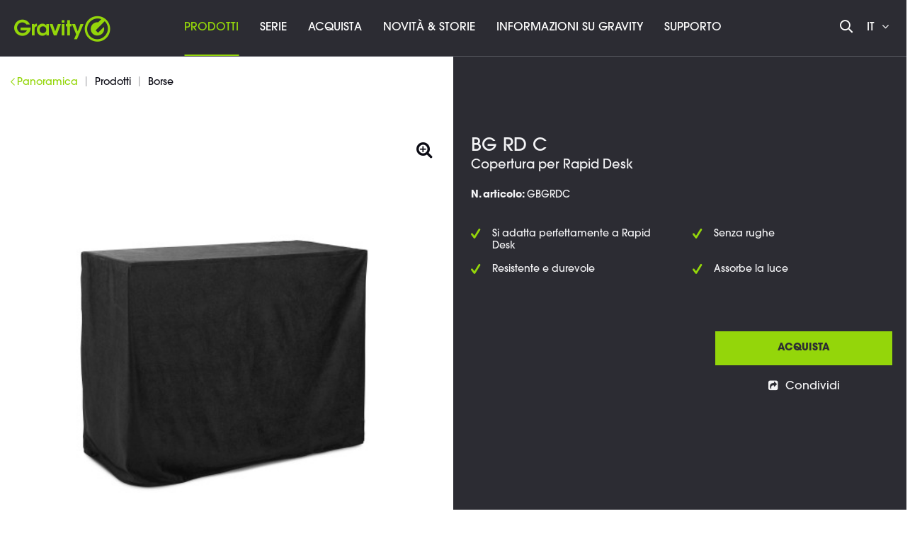

--- FILE ---
content_type: text/html; charset=UTF-8
request_url: https://www.gravitystands.com/it/prodotti/borse/26793/bg-rd-c?c=655
body_size: 14670
content:
<!DOCTYPE html>
<html class="no-js" lang="it" itemscope="itemscope" itemtype="http://schema.org/WebPage">
<head>
<script type="text/javascript" data-cmp-ab="1" src="https://cdn.consentmanager.net/delivery/autoblocking/ca347865f2d8.js" data-cmp-host="d.delivery.consentmanager.net" data-cmp-cdn="cdn.consentmanager.net" data-cmp-codesrc="1"></script>
<meta name="google-site-verification" content="Z0mP5KRmfwDIGy3uEtZwteUT0xT28YHj9O6TOcazYXc"/>
<script data-cmp-ab="1">
var analyticsKey = 'GTM-PQN9GC';
(function (w, d, s, l, i) {
w[l] = w[l] || [];
w[l].push({
'gtm.start':
new Date().getTime(), event: 'gtm.js'
});
var f = d.getElementsByTagName(s)[0],
j = d.createElement(s), dl = l != 'dataLayer' ? '&l=' + l : '';
j.async = true;
j.src =
'https://www.googletagmanager.com/gtm.js?id=' + i + dl;
f.parentNode.insertBefore(j, f);
})(window, document, 'script', 'dataLayer', analyticsKey);
</script>
<script data-cmp-ab="1">
var analyticsGa4Key = 'GTM-55J3NFP';
(function (w, d, s, l, i) {
w[l] = w[l] || [];
w[l].push({
'gtm.start':
new Date().getTime(), event: 'gtm.js'
});
var f = d.getElementsByTagName(s)[0],
j = d.createElement(s), dl = l != 'dataLayer' ? '&l=' + l : '';
j.async = true;
j.src =
'https://www.googletagmanager.com/gtm.js?id=' + i + dl;
f.parentNode.insertBefore(j, f);
})(window, document, 'script', 'dataLayer', analyticsGa4Key);
</script>
<meta charset="utf-8">
<meta name="author" content=""/>
<meta name="robots" content="index,follow"/>
<meta name="revisit-after" content="15 days"/>
<meta name="keywords" content="la, il, copertura, RD, è, di, Gravity, Rapid, tuo, che, set-up, cavi, proteggere, BG, groviglio, solito, antiestetici, sotto, elegantemente, Desk."/>
<meta name="description" content="Gravity BG RD C | Borse | Gravity - &#x2713; Si adatta perfettamente a Rapid Desk &#x2713; Senza rughe &#x2713; Resistente e durevole &#x2713; Assorbe la..."/>
<meta itemprop="copyrightHolder" content="Gravity - Italienisch"/>
<meta itemprop="copyrightYear" content="2014"/>
<meta itemprop="isFamilyFriendly" content="True"/>
<meta itemprop="image" content="/themes/Frontend/Responsive/frontend/_public/src/img/logos/logo--tablet.png"/>
<meta name="viewport" content="width=device-width, initial-scale=1.0, user-scalable=no">
<meta name="mobile-web-app-capable" content="yes">
<meta name="apple-mobile-web-app-title" content="Gravity BG RD C | Borse | Gravity">
<meta name="apple-mobile-web-app-capable" content="yes">
<meta name="apple-mobile-web-app-status-bar-style" content="default">
<meta property="og:type" content="product"/>
<meta property="og:site_name" content="Gravity® | Stand your ground"/>
<meta property="og:url" content="https://www.gravitystands.com/it/prodotti/borse/26793/bg-rd-c"/>
<meta property="og:title" content="Gravity BG RD C | Borse | Gravity"/>
<meta property="og:description" content="Specialmente in tour, è importante proteggere la tua attrezzatura da possibili danni in modo che tu possa godertela per molto tempo.  Usando la copertura Gravity BG RD C, che è perfettamente adattata al KSX 2 RD, puoi proteggere il tuo..."/>
<meta property="og:image" content="https://cdn-shop.adamhall.com/ORIGINAL/media/MARKEN/GRAVITY/GBGRDC/GBGRDC_1.jpg"/>
<meta property="product:brand" content="Gravity"/>
<meta property="product:price" content="0"/>
<meta property="product:product_link" content="https://www.gravitystands.com/it/prodotti/borse/26793/bg-rd-c"/>
<meta name="twitter:card" content="product"/>
<meta name="twitter:site" content="Gravity® | Stand your ground"/>
<meta name="twitter:title" content="Gravity BG RD C | Borse | Gravity"/>
<meta name="twitter:description" content="Specialmente in tour, è importante proteggere la tua attrezzatura da possibili danni in modo che tu possa godertela per molto tempo.  Usando la copertura Gravity BG RD C, che è perfettamente adattata al KSX 2 RD, puoi proteggere il tuo..."/>
<meta name="twitter:image" content="https://cdn-shop.adamhall.com/ORIGINAL/media/MARKEN/GRAVITY/GBGRDC/GBGRDC_1.jpg"/>
<link rel="apple-touch-icon" sizes="180x180" href="/themes/Frontend/Gravity/frontend/_public/src/img/favicon/apple-touch-icon.png">
<link rel="icon" type="image/png" sizes="32x32" href="/themes/Frontend/Gravity/frontend/_public/src/img/favicon/favicon-32x32.png">
<link rel="icon" type="image/png" sizes="16x16" href="/themes/Frontend/Gravity/frontend/_public/src/img/favicon/favicon-16x16.png">
<link rel="manifest" href="/themes/Frontend/Gravity/frontend/_public/src/img/favicon/site.webmanifest">
<link rel="mask-icon" href="/themes/Frontend/Gravity/frontend/_public/src/img/favicon/safari-pinned-tab.svg" color="#D9400B">
<meta name="msapplication-TileColor" content="#ffffff">
<meta name="theme-color" content="#ffffff">
<meta name="msapplication-navbutton-color" content=""/>
<meta name="application-name" content="Gravity BG RD C | Borse | Gravity"/>
<meta name="msapplication-starturl" content="https://www.gravitystands.com/it/"/>
<meta name="msapplication-window" content="width=1024;height=768"/>
<meta name="msapplication-TileImage" content="/themes/Frontend/Gravity/frontend/_public/src/img/ms-tile-ico.png">
<meta name="msapplication-TileColor" content="">
<meta name="theme-color" content="#2c2c33" />
<link rel="canonical" href="https://www.gravitystands.com/it/prodotti/borse/26793/bg-rd-c" />
<title itemprop="name">
Gravity BG RD C | Borse | Gravity
</title>
<link href="/web/cache/1766056136_e347aaa5450de03ff7dbec52db2771c3.css" media="all" rel="stylesheet" type="text/css" />
<link rel="alternate" href="https://www.gravitystands.com/de/produkte/taschen/26793/bg-rd-c" hreflang="de-de"/>
<link rel="alternate" href="https://www.gravitystands.com/en/products/bags/26793/bg-rd-c" hreflang="en-gb"/>
<link rel="alternate" href="https://www.gravitystands.com/it/prodotti/borse/26793/bg-rd-c" hreflang="it-it"/>
<link rel="alternate" href="https://www.gravitystands.com/fr/produits/housses/26793/bg-rd-c" hreflang="fr-fr"/>
<link rel="alternate" href="https://www.gravitystands.com/es/productos/bolsas/26793/bg-rd-c" hreflang="es-es"/>
<link rel="alternate" href="https://www.gravitystands.com/pl/produkty/torby/26793/bg-rd-c" hreflang="pl-pl"/>
<link rel="alternate" href="https://www.gravitystands.com" hreflang="x-default"/>
<link rel="stylesheet" href="/web/cache/gravity/global.css?1766056136">
<link rel="stylesheet" href="/web/cache/gravity/detail.css?1766056136">
<script>
window.customAsyncCallbacks = [];
</script>
<script>
const domainList = [
'cdn.builder.io',
];
window.cmp_block_ignoredomains = domainList;
</script>
</head>
<body class="is--ctl-detail is--act-index" >
<noscript>
<iframe src="https://www.googletagmanager.com/ns.html?id=GTM-PQN9GC" height="0" width="0" style="display:none;visibility:hidden"></iframe>
</noscript>
<noscript><iframe src="https://www.googletagmanager.com/ns.html?id=GTM-55J3NFP" height="0" width="0" style="display:none;visibility:hidden"></iframe></noscript>

<div class="maintenance-popup maintenance-invisible">
<div class="maintenance-content">
<div class="maintenance-message"></div>
<div class="maintenance-action">
<button class="maintenance-button btn is--primary">
OK
</button>
</div>
</div>
</div>
<div class="page-wrap">
<noscript class="noscript-main">
<div class="alert is--warning">
<div class="alert--icon">
<i class="icon--element icon--warning"></i>
</div>
<div class="alert--content">
Um Gravity&#x20;-&#x20;Italienisch in vollem Umfang nutzen zu k&ouml;nnen, empfehlen wir Ihnen Javascript in Ihrem Browser zu aktiveren.
</div>
</div>
</noscript>
<header class="header-main">
<div class="container header--navigation">
<nav class="shop--navigation block-group">
<div class="logo-main block-group" role="banner">
<div class="logo--shop block">
<a class="logo--link" href="https://www.gravitystands.com/it/" title="Gravity - Italienisch - zur Startseite wechseln">
<i class="ahblogo-logo"></i>
<i class="ahblogo-logo-symbol sticky"></i>
</a>
</div>
</div>
<div class="main-navigation-wrapper">
<div class="navigation--list-wrapper">
<ul class="navigation--list container" role="menubar" itemscope="itemscope" itemtype="http://schema.org/SiteNavigationElement">
<li class="navigation--entry is--active has--sub"role="menuitem"><a class="navigation--link is--active"href="https://www.gravitystands.com/it/prodotti/"title="Prodotti"itemprop="url"><span itemprop="name">Prodotti</span></a></li><li class="navigation--entry"role="menuitem"><a class="navigation--link"href="https://www.gravitystands.com/it/serie/"title="SERIE"itemprop="url" target="_parent"><span itemprop="name">SERIE</span></a></li><li class="navigation--entry"role="menuitem"><a class="navigation--link"href="https://www.gravitystands.com/it/acquista/"title="Acquista"itemprop="url"><span itemprop="name">Acquista</span></a></li><li class="navigation--entry"role="menuitem"><a class="navigation--link"href="https://www.gravitystands.com/it/novita-storie/"title="Novità & Storie"itemprop="url"><span itemprop="name">Novità & Storie</span></a></li><li class="navigation--entry"role="menuitem"><a class="navigation--link"href="https://www.gravitystands.com/it/informazioni-su-gravity/"title="Informazioni su Gravity"itemprop="url"><span itemprop="name">Informazioni su Gravity</span></a></li><li class="navigation--entry"role="menuitem"><a class="navigation--link"href="https://www.gravitystands.com/it/supporto/"title="Supporto"itemprop="url"><span itemprop="name">Supporto</span></a></li>    </ul>
</div>
<div class="dynamic-anchor-menu-trigger">
<span class="item-text"></span>
<i class="ahbicon-arrow-small-down"></i>
<i class="ahbicon-arrow-small-up"></i>
</div>
</div>
<div class="navigation-list-wrapper">
<ul class="navigation--list block-group" role="menubar">
<li class="navigation--entry entry--search" role="menuitem">
<i class="ahbicon-magnificationlupe open-suggest"></i>
</li>
<li class="navigation--entry entry--menu-left" role="menuitem">
<a class="entry--link entry--trigger btn" href="#offcanvas--right" data-offcanvas="true" data-direction="fromRight" data-offCanvasSelector=".sidebar-main">
<i class="ahbicon-burger"></i>
</a>
</li>
<div class="navigation--entry entry--country-select has--drop-down" role="menuitem" aria-haspopup="true" data-drop-down-menu="true" data-blockedElements=".country--link, .country--list-item, .country--entry, .currency--form">
<span>it <i class="fa fa-angle-down"></i></span>
    
    <div class="language-desktop hidden--xs hidden--s hidden--m">
        <div class="country--list">
            <div class="headline">Seleziona lingua</div>
            <ul>
                                                        <li class="country--entry "
                        role="menuitem">
                        <form method="post" class="language--form">
                            <input type='hidden' name="__shop" value="10">
                            <input type="hidden" name="__redirect" value="1">
                            <a class="country--link navigation--link"
                               href="https://www.gravitystands.com/de/"
                               title="Gravity - Deutsch"
                               data-iso="de">
                                <img src="/themes/Frontend/BrandMaster/frontend/_public/src/img/elements/flags/de_DE.png"
                                     class="country--list-item"/><span
                                        class="country--list-item">Deutsch</span>
                            </a>
                        </form>
                    </li>
                                                        <li class="country--entry "
                        role="menuitem">
                        <form method="post" class="language--form">
                            <input type='hidden' name="__shop" value="11">
                            <input type="hidden" name="__redirect" value="1">
                            <a class="country--link navigation--link"
                               href="https://www.gravitystands.com/en/"
                               title="Gravity - Englisch"
                               data-iso="en">
                                <img src="/themes/Frontend/BrandMaster/frontend/_public/src/img/elements/flags/en_GB.png"
                                     class="country--list-item"/><span
                                        class="country--list-item">English</span>
                            </a>
                        </form>
                    </li>
                                                        <li class="country--entry is--active"
                        role="menuitem">
                        <form method="post" class="language--form">
                            <input type='hidden' name="__shop" value="12">
                            <input type="hidden" name="__redirect" value="1">
                            <a class="country--link navigation--link"
                               href="https://www.gravitystands.com/it/"
                               title="Gravity - Italienisch"
                               data-iso="it">
                                <img src="/themes/Frontend/BrandMaster/frontend/_public/src/img/elements/flags/it_IT.png"
                                     class="country--list-item"/><span
                                        class="country--list-item">Italiano</span>
                            </a>
                        </form>
                    </li>
                                                        <li class="country--entry "
                        role="menuitem">
                        <form method="post" class="language--form">
                            <input type='hidden' name="__shop" value="13">
                            <input type="hidden" name="__redirect" value="1">
                            <a class="country--link navigation--link"
                               href="https://www.gravitystands.com/fr/"
                               title="Gravity - Franzosisch"
                               data-iso="fr">
                                <img src="/themes/Frontend/BrandMaster/frontend/_public/src/img/elements/flags/fr_FR.png"
                                     class="country--list-item"/><span
                                        class="country--list-item">Français</span>
                            </a>
                        </form>
                    </li>
                                                        <li class="country--entry "
                        role="menuitem">
                        <form method="post" class="language--form">
                            <input type='hidden' name="__shop" value="14">
                            <input type="hidden" name="__redirect" value="1">
                            <a class="country--link navigation--link"
                               href="https://www.gravitystands.com/es/"
                               title="Gravity - Spanisch"
                               data-iso="es">
                                <img src="/themes/Frontend/BrandMaster/frontend/_public/src/img/elements/flags/es_ES.png"
                                     class="country--list-item"/><span
                                        class="country--list-item">Español</span>
                            </a>
                        </form>
                    </li>
                                                        <li class="country--entry "
                        role="menuitem">
                        <form method="post" class="language--form">
                            <input type='hidden' name="__shop" value="15">
                            <input type="hidden" name="__redirect" value="1">
                            <a class="country--link navigation--link"
                               href="https://www.gravitystands.com/pl/"
                               title="Gravity - Polnisch"
                               data-iso="pl">
                                <img src="/themes/Frontend/BrandMaster/frontend/_public/src/img/elements/flags/pl_PL.png"
                                     class="country--list-item"/><span
                                        class="country--list-item">Polski</span>
                            </a>
                        </form>
                    </li>
                            </ul>
        </div>
    </div>

    <div class="plain-accordion-wrapper mobile--switches hidden--l hidden--xl">
        
        <div class="mobile--language accordion-items-wrapper">
            <div class="accordion-item">

                <div class="mobile--language-header accordion-headline accordion-trigger">

                                                                                                                                                                                            <img src="/themes/Frontend/BrandMaster/frontend/_public/src/img/elements/flags/it_IT.png" class="language--image"/>
                            <span class="language-selection">Seleziona lingua</span>
                                                                                                                                                                                                    <i class="close-icon icon--arrow-down accordion-trigger accordion-icon"></i>
                </div>
                <div class="mobile--language-list accordion-content">
                    <ul class="list--unstyled">
                                                    <li class="mobile--language-item">
                                                                <form method="post" class="language--form">
                                    <input type='hidden' name="__shop" value="10">
                                    <input type="hidden" name="__redirect" value="1">
                                    <a class="country--link navigation--link"
                                       href="https://www.gravitystands.com/de/"
                                       title="Gravity - Deutsch"
                                       data-offcanvasSubmit="true"
                                       data-iso="de">
                                        <img src="/themes/Frontend/BrandMaster/frontend/_public/src/img/elements/flags/de_DE.png" class="language--image"/>
                                        <span>Deutsch</span>
                                    </a>
                                </form>
                            </li>
                                                    <li class="mobile--language-item">
                                                                <form method="post" class="language--form">
                                    <input type='hidden' name="__shop" value="11">
                                    <input type="hidden" name="__redirect" value="1">
                                    <a class="country--link navigation--link"
                                       href="https://www.gravitystands.com/en/"
                                       title="Gravity - Englisch"
                                       data-offcanvasSubmit="true"
                                       data-iso="en">
                                        <img src="/themes/Frontend/BrandMaster/frontend/_public/src/img/elements/flags/en_GB.png" class="language--image"/>
                                        <span>English</span>
                                    </a>
                                </form>
                            </li>
                                                    <li class="mobile--language-item">
                                                                <form method="post" class="language--form">
                                    <input type='hidden' name="__shop" value="12">
                                    <input type="hidden" name="__redirect" value="1">
                                    <a class="country--link navigation--link"
                                       href="https://www.gravitystands.com/it/"
                                       title="Gravity - Italienisch"
                                       data-offcanvasSubmit="true"
                                       data-iso="it">
                                        <img src="/themes/Frontend/BrandMaster/frontend/_public/src/img/elements/flags/it_IT.png" class="language--image"/>
                                        <span>Italiano</span>
                                    </a>
                                </form>
                            </li>
                                                    <li class="mobile--language-item">
                                                                <form method="post" class="language--form">
                                    <input type='hidden' name="__shop" value="13">
                                    <input type="hidden" name="__redirect" value="1">
                                    <a class="country--link navigation--link"
                                       href="https://www.gravitystands.com/fr/"
                                       title="Gravity - Franzosisch"
                                       data-offcanvasSubmit="true"
                                       data-iso="fr">
                                        <img src="/themes/Frontend/BrandMaster/frontend/_public/src/img/elements/flags/fr_FR.png" class="language--image"/>
                                        <span>Français</span>
                                    </a>
                                </form>
                            </li>
                                                    <li class="mobile--language-item">
                                                                <form method="post" class="language--form">
                                    <input type='hidden' name="__shop" value="14">
                                    <input type="hidden" name="__redirect" value="1">
                                    <a class="country--link navigation--link"
                                       href="https://www.gravitystands.com/es/"
                                       title="Gravity - Spanisch"
                                       data-offcanvasSubmit="true"
                                       data-iso="es">
                                        <img src="/themes/Frontend/BrandMaster/frontend/_public/src/img/elements/flags/es_ES.png" class="language--image"/>
                                        <span>Español</span>
                                    </a>
                                </form>
                            </li>
                                                    <li class="mobile--language-item">
                                                                <form method="post" class="language--form">
                                    <input type='hidden' name="__shop" value="15">
                                    <input type="hidden" name="__redirect" value="1">
                                    <a class="country--link navigation--link"
                                       href="https://www.gravitystands.com/pl/"
                                       title="Gravity - Polnisch"
                                       data-offcanvasSubmit="true"
                                       data-iso="pl">
                                        <img src="/themes/Frontend/BrandMaster/frontend/_public/src/img/elements/flags/pl_PL.png" class="language--image"/>
                                        <span>Polski</span>
                                    </a>
                                </form>
                            </li>
                                            </ul>
                </div>
            </div>
        </div>
    </div>





</div>
</ul>
</div>
<div class="dynamic-anchors-container mobile">
<div class="close-anchor-menu">
<span>
<i class="ahbicon-close"></i>chiudi
</span>
</div>
</div>
</nav>
<div class="container--ajax-cart" data-collapse-cart="true" data-displayMode="offcanvas"></div>
</div>
<div class="search-suggest-wrapper is--hidden">
<div class="search-wrapper">
<div class="container">
<div class="input-suggest-wrapper">
<div class="suggest-input-button-wrapper">
<input class="suggest-input no-select-brands" type="search" placeholder="Termine di ricerca / numero articolo">
<a class="btn search-button disabled is--primary">
<span class="hidden--xs hidden--s">Cerca ora</span>
<i class="ahbicon-magnificationlupe visible--xs visible--s"></i></a>
</div>
<div class="close-input hidden--xs hidden--s">
<i class="ahbicon-close close--icon"></i>
</div>
</div>
</div>
</div>
<div class="suggest-wrapper is--hidden"> 
<div class="container">
<div class="loader-wrapper">
<div class="suggest-loader"></div>
</div>
<div class="suggest-content is--hidden">
<div class="left-content-wrapper">
<div class="category-wrapper mobile-category-wrapper visible--xs visible--s">
<p class="left-headline">
Contenuti e categorie <i
class="ahbicon-close close--icon"></i>
</p>
<div class="category-serie-suggest-links-mobile">
</div>
<a class="show-all-link search-button visible--xs visible--s">Mostra tutti</a>
</div>
<div class="desktop-category-series-wrapper hidden--xs hidden--s">
<div class="category-wrapper desktop-category-wrapper">
<p class="left-headline">
Contenuti e categorie
</p>
<div class="category-suggest-links">
</div>
</div>
<div class="series-wrapper">
<p class="left-headline">
Serie
</p>
<div class="serie-suggest-links">
</div>
</div>
<div class="search-suggestion-wrapper">
<p class="left-headline">
Suggerimenti di ricerca
</p>
<div class="search-suggest-links">
</div>
</div>
</div>
</div>
<div class="right-content-wrapper">
<div class="article-list-wrapper">
</div>
<a class="article-clone is--hidden">
<img class="article-image">
<p class="article-title"></p>
<p class="article-text is--hidden-xs"></p>
</a>
</div>
<a class="btn search-button show-all is--primary">Mostra tutti i risultati</a>
</div>
</div>
</div>
</div>
<div class="dynamic-anchor-menu-wrapper container">
<div class="dynamic-anchors-container desktop"></div>
</div>
</header>
<div class="advanced-menu" data-advanced-menu="true" data-hoverDelay="250">
<div class="menu--container small has--content">
<div class="content--wrapper has--content">
<div class="block-group is--grid mhn">
<div class="block level-one grid-1-1">
<ul class="menu--list menu--level-1">
<li class="menu--list-item item--level-1">
<a href="https://www.gravitystands.com/it/prodotti/aste-microfoniche/" class="menu--list-item-link level-1" title="Aste Microfoniche" data-categoryId="613">Aste Microfoniche</a>
</li>
<li class="menu--list-item item--level-1">
<a href="https://www.gravitystands.com/it/prodotti/supporti-per-casse/" class="menu--list-item-link level-1" title="Supporti per casse" data-categoryId="619">Supporti per casse</a>
</li>
<li class="menu--list-item item--level-1">
<a href="https://www.gravitystands.com/it/prodotti/content-creator-tools/" class="menu--list-item-link level-1" title="Content Creator Tools" data-categoryId="4373">Content Creator Tools</a>
</li>
<li class="menu--list-item item--level-1">
<a href="https://www.gravitystands.com/it/prodotti/supporti-per-illuminazione/" class="menu--list-item-link level-1" title="Supporti per illuminazione" data-categoryId="625">Supporti per illuminazione</a>
</li>
<li class="menu--list-item item--level-1">
<a href="https://www.gravitystands.com/it/prodotti/supporti-per-tastiere/" class="menu--list-item-link level-1" title="Supporti per tastiere" data-categoryId="631">Supporti per tastiere</a>
</li>
<li class="menu--list-item item--level-1">
<a href="https://www.gravitystands.com/it/prodotti/supporti-per-strumenti-musicali/" class="menu--list-item-link level-1" title="Supporti per strumenti musicali" data-categoryId="637">Supporti per strumenti musicali</a>
</li>
<li class="menu--list-item item--level-1">
<a href="https://www.gravitystands.com/it/prodotti/supporti-per-chitarra/" class="menu--list-item-link level-1" title="Supporti per chitarra" data-categoryId="643">Supporti per chitarra</a>
</li>
<li class="menu--list-item item--level-1">
<a href="https://www.gravitystands.com/it/prodotti/attrezzature-multimediali/" class="menu--list-item-link level-1" title="Attrezzature multimediali" data-categoryId="649">Attrezzature multimediali</a>
</li>
<li class="menu--list-item item--level-1">
<a href="https://www.gravitystands.com/it/prodotti/adattatori-per-filettature/" class="menu--list-item-link level-1" title="Adattatori per filettature" data-categoryId="5521">Adattatori per filettature</a>
</li>
<li class="menu--list-item item--level-1">
<a href="https://www.gravitystands.com/it/prodotti/sgabelli-e-panche/" class="menu--list-item-link level-1" title="Sgabelli e panche" data-categoryId="3584">Sgabelli e panche</a>
</li>
<li class="menu--list-item item--level-1">
<a href="https://www.gravitystands.com/it/prodotti/asta-di-distanza-piastra-di-base/" class="menu--list-item-link level-1" title="Asta di distanza &amp; Piastra di base" data-categoryId="3846">Asta di distanza & Piastra di base</a>
</li>
<li class="menu--list-item item--level-1">
<a href="https://www.gravitystands.com/it/prodotti/borse/" class="menu--list-item-link level-1 is--hovered active-category" title="Borse" data-categoryId="655">Borse</a>
</li>
<li class="menu--list-item item--level-1">
<a href="https://www.gravitystands.com/it/prodotti/sistemi-di-trasporto/" class="menu--list-item-link level-1" title="Sistemi di trasporto" data-categoryId="3251">Sistemi di trasporto</a>
</li>
<li class="menu--list-item item--level-1">
<a href="https://www.gravitystands.com/it/prodotti/accessori/" class="menu--list-item-link level-1" title="Accessori" data-categoryId="661">Accessori</a>
</li>
</ul>
</div>
</div>
</div>
</div>
<div class="menu--container small">
</div>
<div class="menu--container small">
</div>
<div class="menu--container small">
</div>
<div class="menu--container small">
</div>
<div class="menu--container small">
</div>
</div>
<section class="content-main block-group">
<nav class="content--breadcrumb block">
<div class="breadcrumb--wrapper">
<div class="container">
<ul class="breadcrumb--list" role="menu" itemscope itemtype="http://schema.org/BreadcrumbList">
<li class="breadcrumb--button hidden--xs hidden--s">
<a class="breadcrumb--link breadcrumb--back" href="https://www.gravitystands.com/it/prodotti/borse/#ref-anchor" title="Panoramica">
<i class="ahbicon-arrow-small-left"></i>
<span class="breadcrumb--title">Panoramica</span>
</a>
</li>
<div class="breadcrumbs-desktop hidden--xs hidden--s hidden--m">
<li class="breadcrumb--separator">
|
</li>
<li class="breadcrumb--entry" itemprop="itemListElement" itemscope
itemtype="http://schema.org/ListItem">
<a class="breadcrumb--link" href="https://www.gravitystands.com/it/prodotti/#ref-anchor" title="Prodotti" itemprop="item">
<link itemprop="url" href="https://www.gravitystands.com/it/prodotti/#ref-anchor"/>
<span class="breadcrumb--title" itemprop="name">
<div class="visible--m">
Prodotti
</div>
<div class="visible--l visible--xl">
Prodotti
</div>
</span>
</a>
<meta itemprop="position" content="0"/>
</li>
<li class="breadcrumb--separator">
|
</li>
<li class="breadcrumb--entry is--active" itemprop="itemListElement" itemscope
itemtype="http://schema.org/ListItem">
<a class="breadcrumb--link" href="https://www.gravitystands.com/it/prodotti/borse/#ref-anchor" title="Borse" itemprop="item">
<link itemprop="url" href="https://www.gravitystands.com/it/prodotti/borse/#ref-anchor"/>
<span class="breadcrumb--title" itemprop="name">
<div class="visible--m">
Borse
</div>
<div class="visible--l visible--xl">
Borse
</div>
</span>
</a>
<meta itemprop="position" content="1"/>
</li>
</div>
<div class="breadcrumbs-mobile visible--m">
<li class="breadcrumb--separator">
|
</li>
<li class="breadcrumb--separator breadcrumb--placeholder">
...
</li>
<li class="breadcrumb--separator">
|
</li>
<li class="breadcrumb--entry is--active" itemprop="itemListElement" itemscope
itemtype="http://schema.org/ListItem">
<a class="breadcrumb--link" href="https://www.gravitystands.com/it/prodotti/borse/#ref-anchor" title="Borse" itemprop="item">
<link itemprop="url" href="https://www.gravitystands.com/it/prodotti/borse/#ref-anchor"/>
<span class="breadcrumb--title" itemprop="name">
<div class="visible--m">
Borse
</div>
<div class="visible--l visible--xl">
Borse
</div>
</span>
</a>
<meta itemprop="position" content="0"/>
</li>
</div>
</ul>
</div>
</div>
</nav>
<nav class="product--navigation">
<a href="#" class="navigation--link link--prev">
<div class="link--prev-button">
<span class="link--prev-inner">Zurück</span>
</div>
<div class="image--wrapper">
<div class="image--container"></div>
</div>
</a>
<a href="#" class="navigation--link link--next">
<div class="link--next-button">
<span class="link--next-inner">Vor</span>
</div>
<div class="image--wrapper">
<div class="image--container"></div>
</div>
</a>
</nav>
<div class="content-main--inner">
<aside class="sidebar-main off-canvas">
<div class="navigation--smartphone">
<ul class="navigation--list">
<li class="navigation--entry entry--close-off-canvas">
<a href="#close-categories-menu" title="Chiudi" class="navigation--link">
Chiudi
<i class="ahbicon-close"></i>
</a>
</li>
</ul>
</div>
<div class="offcanvas-content">
<div class="offcanvas-logo">
<div class="offcanvas-logo-inner">
<a class="logo--link" href="https://www.gravitystands.com/it/" title="Gravity - Italienisch - zur Startseite wechseln">
<i class="ahblogo-logo"></i>
</a>
</div>
</div>
<div class="offcanvas-menu-content">
<div class="offcanvas-menu">
<div class="plain-accordion-wrapper">
<div class="accordion-items-wrapper">
<ul class="offcanvas-menu-list level-1">
<li class="navigation--entry accordion-item has--sub no-close" role="menuitem">
<div class="offcanvas-menu-entry is--active accordion-headline">
<a class="navigation--link has--sub" href="https://www.gravitystands.com/it/prodotti/" data-categoryId="607" title="Prodotti" >
Prodotti
</a>
<i class="close-icon icon--arrow-down accordion-trigger accordion-icon"></i>
</div>
<ul class="offcanvas-menu-list level-2 accordion-content">
<li class="navigation--entry accordion-item" role="menuitem">
<div class="offcanvas-menu-entry">
<a class="navigation--link" href="https://www.gravitystands.com/it/prodotti/aste-microfoniche/" data-categoryId="613" title="Aste Microfoniche" >
Aste Microfoniche
</a>
</div>
</li>
<li class="navigation--entry accordion-item" role="menuitem">
<div class="offcanvas-menu-entry">
<a class="navigation--link" href="https://www.gravitystands.com/it/prodotti/supporti-per-casse/" data-categoryId="619" title="Supporti per casse" >
Supporti per casse
</a>
</div>
</li>
<li class="navigation--entry accordion-item" role="menuitem">
<div class="offcanvas-menu-entry">
<a class="navigation--link" href="https://www.gravitystands.com/it/prodotti/content-creator-tools/" data-categoryId="4373" title="Content Creator Tools" >
Content Creator Tools
</a>
</div>
</li>
<li class="navigation--entry accordion-item" role="menuitem">
<div class="offcanvas-menu-entry">
<a class="navigation--link" href="https://www.gravitystands.com/it/prodotti/supporti-per-illuminazione/" data-categoryId="625" title="Supporti per illuminazione" >
Supporti per illuminazione
</a>
</div>
</li>
<li class="navigation--entry accordion-item" role="menuitem">
<div class="offcanvas-menu-entry">
<a class="navigation--link" href="https://www.gravitystands.com/it/prodotti/supporti-per-tastiere/" data-categoryId="631" title="Supporti per tastiere" >
Supporti per tastiere
</a>
</div>
</li>
<li class="navigation--entry accordion-item" role="menuitem">
<div class="offcanvas-menu-entry">
<a class="navigation--link" href="https://www.gravitystands.com/it/prodotti/supporti-per-strumenti-musicali/" data-categoryId="637" title="Supporti per strumenti musicali" >
Supporti per strumenti musicali
</a>
</div>
</li>
<li class="navigation--entry accordion-item" role="menuitem">
<div class="offcanvas-menu-entry">
<a class="navigation--link" href="https://www.gravitystands.com/it/prodotti/supporti-per-chitarra/" data-categoryId="643" title="Supporti per chitarra" >
Supporti per chitarra
</a>
</div>
</li>
<li class="navigation--entry accordion-item" role="menuitem">
<div class="offcanvas-menu-entry">
<a class="navigation--link" href="https://www.gravitystands.com/it/prodotti/attrezzature-multimediali/" data-categoryId="649" title="Attrezzature multimediali" >
Attrezzature multimediali
</a>
</div>
</li>
<li class="navigation--entry accordion-item" role="menuitem">
<div class="offcanvas-menu-entry">
<a class="navigation--link" href="https://www.gravitystands.com/it/prodotti/adattatori-per-filettature/" data-categoryId="5521" title="Adattatori per filettature" >
Adattatori per filettature
</a>
</div>
</li>
<li class="navigation--entry accordion-item" role="menuitem">
<div class="offcanvas-menu-entry">
<a class="navigation--link" href="https://www.gravitystands.com/it/prodotti/sgabelli-e-panche/" data-categoryId="3584" title="Sgabelli e panche" >
Sgabelli e panche
</a>
</div>
</li>
<li class="navigation--entry accordion-item" role="menuitem">
<div class="offcanvas-menu-entry">
<a class="navigation--link" href="https://www.gravitystands.com/it/prodotti/asta-di-distanza-piastra-di-base/" data-categoryId="3846" title="Asta di distanza &amp; Piastra di base" >
Asta di distanza & Piastra di base
</a>
</div>
</li>
<li class="navigation--entry accordion-item" role="menuitem">
<div class="offcanvas-menu-entry is--active">
<a class="navigation--link" href="https://www.gravitystands.com/it/prodotti/borse/" data-categoryId="655" title="Borse" >
Borse
</a>
</div>
</li>
<li class="navigation--entry accordion-item" role="menuitem">
<div class="offcanvas-menu-entry">
<a class="navigation--link" href="https://www.gravitystands.com/it/prodotti/sistemi-di-trasporto/" data-categoryId="3251" title="Sistemi di trasporto" >
Sistemi di trasporto
</a>
</div>
</li>
<li class="navigation--entry accordion-item" role="menuitem">
<div class="offcanvas-menu-entry">
<a class="navigation--link" href="https://www.gravitystands.com/it/prodotti/accessori/" data-categoryId="661" title="Accessori" >
Accessori
</a>
</div>
</li>
</ul>
</li>
<li class="navigation--entry accordion-item" role="menuitem">
<div class="offcanvas-menu-entry">
<a class="navigation--link" href="https://www.gravitystands.com/it/serie/" data-categoryId="3863" title="SERIE" target="_parent">
SERIE
</a>
</div>
</li>
<li class="navigation--entry accordion-item" role="menuitem">
<div class="offcanvas-menu-entry">
<a class="navigation--link" href="https://www.gravitystands.com/it/acquista/" data-categoryId="703" title="Acquista" >
Acquista
</a>
</div>
</li>
<li class="navigation--entry accordion-item" role="menuitem">
<div class="offcanvas-menu-entry">
<a class="navigation--link" href="https://www.gravitystands.com/it/novita-storie/" data-categoryId="707" title="Novità &amp; Storie" >
Novità & Storie
</a>
</div>
</li>
<li class="navigation--entry accordion-item" role="menuitem">
<div class="offcanvas-menu-entry">
<a class="navigation--link" href="https://www.gravitystands.com/it/informazioni-su-gravity/" data-categoryId="711" title="Informazioni su Gravity" >
Informazioni su Gravity
</a>
</div>
</li>
<li class="navigation--entry accordion-item" role="menuitem">
<div class="offcanvas-menu-entry">
<a class="navigation--link" href="https://www.gravitystands.com/it/supporto/" data-categoryId="715" title="Supporto" >
Supporto
</a>
</div>
</li>
</ul>
</div>
</div>
</div>
</div>
<div class="offcanvas-footer-content">
    
    <div class="language-desktop hidden--xs hidden--s hidden--m">
        <div class="country--list">
            <div class="headline">Seleziona lingua</div>
            <ul>
                                                        <li class="country--entry "
                        role="menuitem">
                        <form method="post" class="language--form">
                            <input type='hidden' name="__shop" value="10">
                            <input type="hidden" name="__redirect" value="1">
                            <a class="country--link navigation--link"
                               href="https://www.gravitystands.com/de/"
                               title="Gravity - Deutsch"
                               data-iso="de">
                                <img src="/themes/Frontend/BrandMaster/frontend/_public/src/img/elements/flags/de_DE.png"
                                     class="country--list-item"/><span
                                        class="country--list-item">Deutsch</span>
                            </a>
                        </form>
                    </li>
                                                        <li class="country--entry "
                        role="menuitem">
                        <form method="post" class="language--form">
                            <input type='hidden' name="__shop" value="11">
                            <input type="hidden" name="__redirect" value="1">
                            <a class="country--link navigation--link"
                               href="https://www.gravitystands.com/en/"
                               title="Gravity - Englisch"
                               data-iso="en">
                                <img src="/themes/Frontend/BrandMaster/frontend/_public/src/img/elements/flags/en_GB.png"
                                     class="country--list-item"/><span
                                        class="country--list-item">English</span>
                            </a>
                        </form>
                    </li>
                                                        <li class="country--entry is--active"
                        role="menuitem">
                        <form method="post" class="language--form">
                            <input type='hidden' name="__shop" value="12">
                            <input type="hidden" name="__redirect" value="1">
                            <a class="country--link navigation--link"
                               href="https://www.gravitystands.com/it/"
                               title="Gravity - Italienisch"
                               data-iso="it">
                                <img src="/themes/Frontend/BrandMaster/frontend/_public/src/img/elements/flags/it_IT.png"
                                     class="country--list-item"/><span
                                        class="country--list-item">Italiano</span>
                            </a>
                        </form>
                    </li>
                                                        <li class="country--entry "
                        role="menuitem">
                        <form method="post" class="language--form">
                            <input type='hidden' name="__shop" value="13">
                            <input type="hidden" name="__redirect" value="1">
                            <a class="country--link navigation--link"
                               href="https://www.gravitystands.com/fr/"
                               title="Gravity - Franzosisch"
                               data-iso="fr">
                                <img src="/themes/Frontend/BrandMaster/frontend/_public/src/img/elements/flags/fr_FR.png"
                                     class="country--list-item"/><span
                                        class="country--list-item">Français</span>
                            </a>
                        </form>
                    </li>
                                                        <li class="country--entry "
                        role="menuitem">
                        <form method="post" class="language--form">
                            <input type='hidden' name="__shop" value="14">
                            <input type="hidden" name="__redirect" value="1">
                            <a class="country--link navigation--link"
                               href="https://www.gravitystands.com/es/"
                               title="Gravity - Spanisch"
                               data-iso="es">
                                <img src="/themes/Frontend/BrandMaster/frontend/_public/src/img/elements/flags/es_ES.png"
                                     class="country--list-item"/><span
                                        class="country--list-item">Español</span>
                            </a>
                        </form>
                    </li>
                                                        <li class="country--entry "
                        role="menuitem">
                        <form method="post" class="language--form">
                            <input type='hidden' name="__shop" value="15">
                            <input type="hidden" name="__redirect" value="1">
                            <a class="country--link navigation--link"
                               href="https://www.gravitystands.com/pl/"
                               title="Gravity - Polnisch"
                               data-iso="pl">
                                <img src="/themes/Frontend/BrandMaster/frontend/_public/src/img/elements/flags/pl_PL.png"
                                     class="country--list-item"/><span
                                        class="country--list-item">Polski</span>
                            </a>
                        </form>
                    </li>
                            </ul>
        </div>
    </div>

    <div class="plain-accordion-wrapper mobile--switches hidden--l hidden--xl">
        
        <div class="mobile--language accordion-items-wrapper">
            <div class="accordion-item">

                <div class="mobile--language-header accordion-headline accordion-trigger">

                                                                                                                                                                                            <img src="/themes/Frontend/BrandMaster/frontend/_public/src/img/elements/flags/it_IT.png" class="language--image"/>
                            <span class="language-selection">Seleziona lingua</span>
                                                                                                                                                                                                    <i class="close-icon icon--arrow-down accordion-trigger accordion-icon"></i>
                </div>
                <div class="mobile--language-list accordion-content">
                    <ul class="list--unstyled">
                                                    <li class="mobile--language-item">
                                                                <form method="post" class="language--form">
                                    <input type='hidden' name="__shop" value="10">
                                    <input type="hidden" name="__redirect" value="1">
                                    <a class="country--link navigation--link"
                                       href="https://www.gravitystands.com/de/"
                                       title="Gravity - Deutsch"
                                       data-offcanvasSubmit="true"
                                       data-iso="de">
                                        <img src="/themes/Frontend/BrandMaster/frontend/_public/src/img/elements/flags/de_DE.png" class="language--image"/>
                                        <span>Deutsch</span>
                                    </a>
                                </form>
                            </li>
                                                    <li class="mobile--language-item">
                                                                <form method="post" class="language--form">
                                    <input type='hidden' name="__shop" value="11">
                                    <input type="hidden" name="__redirect" value="1">
                                    <a class="country--link navigation--link"
                                       href="https://www.gravitystands.com/en/"
                                       title="Gravity - Englisch"
                                       data-offcanvasSubmit="true"
                                       data-iso="en">
                                        <img src="/themes/Frontend/BrandMaster/frontend/_public/src/img/elements/flags/en_GB.png" class="language--image"/>
                                        <span>English</span>
                                    </a>
                                </form>
                            </li>
                                                    <li class="mobile--language-item">
                                                                <form method="post" class="language--form">
                                    <input type='hidden' name="__shop" value="12">
                                    <input type="hidden" name="__redirect" value="1">
                                    <a class="country--link navigation--link"
                                       href="https://www.gravitystands.com/it/"
                                       title="Gravity - Italienisch"
                                       data-offcanvasSubmit="true"
                                       data-iso="it">
                                        <img src="/themes/Frontend/BrandMaster/frontend/_public/src/img/elements/flags/it_IT.png" class="language--image"/>
                                        <span>Italiano</span>
                                    </a>
                                </form>
                            </li>
                                                    <li class="mobile--language-item">
                                                                <form method="post" class="language--form">
                                    <input type='hidden' name="__shop" value="13">
                                    <input type="hidden" name="__redirect" value="1">
                                    <a class="country--link navigation--link"
                                       href="https://www.gravitystands.com/fr/"
                                       title="Gravity - Franzosisch"
                                       data-offcanvasSubmit="true"
                                       data-iso="fr">
                                        <img src="/themes/Frontend/BrandMaster/frontend/_public/src/img/elements/flags/fr_FR.png" class="language--image"/>
                                        <span>Français</span>
                                    </a>
                                </form>
                            </li>
                                                    <li class="mobile--language-item">
                                                                <form method="post" class="language--form">
                                    <input type='hidden' name="__shop" value="14">
                                    <input type="hidden" name="__redirect" value="1">
                                    <a class="country--link navigation--link"
                                       href="https://www.gravitystands.com/es/"
                                       title="Gravity - Spanisch"
                                       data-offcanvasSubmit="true"
                                       data-iso="es">
                                        <img src="/themes/Frontend/BrandMaster/frontend/_public/src/img/elements/flags/es_ES.png" class="language--image"/>
                                        <span>Español</span>
                                    </a>
                                </form>
                            </li>
                                                    <li class="mobile--language-item">
                                                                <form method="post" class="language--form">
                                    <input type='hidden' name="__shop" value="15">
                                    <input type="hidden" name="__redirect" value="1">
                                    <a class="country--link navigation--link"
                                       href="https://www.gravitystands.com/pl/"
                                       title="Gravity - Polnisch"
                                       data-offcanvasSubmit="true"
                                       data-iso="pl">
                                        <img src="/themes/Frontend/BrandMaster/frontend/_public/src/img/elements/flags/pl_PL.png" class="language--image"/>
                                        <span>Polski</span>
                                    </a>
                                </form>
                            </li>
                                            </ul>
                </div>
            </div>
        </div>
    </div>





</div>
</div>
<ul class="offcanvas-custom-pages list--unstyled">
<li class="navigation--entry" role="menuitem">
<a class="offcanvas-custom-pages-link is--uppercase" href="https://www.gravitystands.com/it/protezione-dei-dati/" title="Protezione dei dati" target="_parent">
Protezione dei dati
</a>
</li>
<li class="navigation--entry" role="menuitem">
<a class="offcanvas-custom-pages-link is--uppercase" href="https://www.gravitystands.com/it/note-legali/" title="Note legali" target="_parent">
Note legali
</a>
</li>
</ul>
</aside>
<div class="content--wrapper">
<div class="content product--details" itemscope itemtype="http://schema.org/Product">
<div class="container dynamic-anchor" data-dynamic-anchor-name="Panoramica" data-dynamic-anchor-id="detail-upper">
<div class="block-group is--grid detail-upper" data-container-height="true">
<div class="block grid-1-1 grid-7-12-m grid-1-2-l image-section">
<div class="container-height">
<div class="product--badges is--mobile hidden--m hidden--l hidden--xl">
<ul class="list--inline">
</ul>
</div>
<div class="product--image-container image-slider product--image-zoom">
<div class="image-slider-container">
<div class="lightbox-image-trigger"></div>
<div class="image-slider js-lightbox-image-trigger js-image-slider">
<div class="image-slider__item">
<img class="js-zoom-image" src="https://cdn-shop.adamhall.com/THUMBNAIL1/media/MARKEN/GRAVITY/GBGRDC/GBGRDC_1.jpg" width="402" height="402" alt="" data-zoom="https://cdn-shop.adamhall.com/ORIGINAL/media/MARKEN/GRAVITY/GBGRDC/GBGRDC_1.jpg">
</div>
<div class="image-slider__item hidden">
<img class="js-zoom-image" src="https://cdn-shop.adamhall.com/THUMBNAIL1/media/MARKEN/GRAVITY/GBGRDC/GBGRDC_2.jpg" width="402" height="402" alt="" data-zoom="https://cdn-shop.adamhall.com/ORIGINAL/media/MARKEN/GRAVITY/GBGRDC/GBGRDC_2.jpg">
</div>
<div class="image-slider__item hidden">
<img class="js-zoom-image" src="https://cdn-shop.adamhall.com/THUMBNAIL1/media/MARKEN/GRAVITY/GBGRDC/GBGRDC_3.jpg" width="402" height="402" alt="" data-zoom="https://cdn-shop.adamhall.com/ORIGINAL/media/MARKEN/GRAVITY/GBGRDC/GBGRDC_3.jpg">
</div>
<div class="image-slider__item hidden">
<img class="js-zoom-image" src="https://cdn-shop.adamhall.com/THUMBNAIL1/media/MARKEN/GRAVITY/GBGRDC/GBGRDC_4.jpg" width="402" height="402" alt="" data-zoom="https://cdn-shop.adamhall.com/ORIGINAL/media/MARKEN/GRAVITY/GBGRDC/GBGRDC_4.jpg">
</div>
<div class="image-slider__item hidden">
<img class="js-zoom-image" src="https://cdn-shop.adamhall.com/THUMBNAIL1/media/MARKEN/GRAVITY/GBGRDC/GBGRDC_5.jpg" width="402" height="402" alt="" data-zoom="https://cdn-shop.adamhall.com/ORIGINAL/media/MARKEN/GRAVITY/GBGRDC/GBGRDC_5.jpg">
</div>
<div class="image-slider__item hidden">
<img class="js-zoom-image" src="https://cdn-shop.adamhall.com/THUMBNAIL1/media/MARKEN/GRAVITY/GBGRDC/GBGRDC_6.jpg" width="402" height="402" alt="" data-zoom="https://cdn-shop.adamhall.com/ORIGINAL/media/MARKEN/GRAVITY/GBGRDC/GBGRDC_6.jpg">
</div>
<div class="image-slider__item hidden">
<img class="js-zoom-image" src="https://cdn-shop.adamhall.com/THUMBNAIL1/media/MARKEN/GRAVITY/GBGRDC/GBGRDC_7.jpg" width="402" height="402" alt="" data-zoom="https://cdn-shop.adamhall.com/ORIGINAL/media/MARKEN/GRAVITY/GBGRDC/GBGRDC_7.jpg">
</div>
<div class="image-slider__item hidden">
<img class="js-zoom-image" src="https://cdn-shop.adamhall.com/THUMBNAIL1/media/MARKEN/GRAVITY/GBGRDC/GBGRDC_9.jpg" width="402" height="402" alt="" data-zoom="https://cdn-shop.adamhall.com/ORIGINAL/media/MARKEN/GRAVITY/GBGRDC/GBGRDC_9.jpg">
</div>
<div class="image-slider__item hidden">
<img class="js-zoom-image" src="https://cdn-shop.adamhall.com/THUMBNAIL1/media/MARKEN/GRAVITY/GBGRDC/GBGRDC_10.jpg" width="402" height="402" alt="" data-zoom="https://cdn-shop.adamhall.com/ORIGINAL/media/MARKEN/GRAVITY/GBGRDC/GBGRDC_10.jpg">
</div>
<div class="image-slider__item hidden">
<img class="js-zoom-image" src="https://cdn-shop.adamhall.com/THUMBNAIL1/media/MARKEN/GRAVITY/GBGRDC/GBGRDC_11.jpg" width="402" height="402" alt="" data-zoom="https://cdn-shop.adamhall.com/ORIGINAL/media/MARKEN/GRAVITY/GBGRDC/GBGRDC_11.jpg">
</div>
<div class="image-slider__item hidden">
<img class="js-zoom-image" src="https://cdn-shop.adamhall.com/THUMBNAIL1/media/MARKEN/GRAVITY/GBGRDC/GBGRDC_12.jpg" width="402" height="402" alt="" data-zoom="https://cdn-shop.adamhall.com/ORIGINAL/media/MARKEN/GRAVITY/GBGRDC/GBGRDC_12.jpg">
</div>
<div class="image-slider__item hidden">
<img class="js-zoom-image" src="https://cdn-shop.adamhall.com/THUMBNAIL1/media/MARKEN/GRAVITY/GBGRDC/GBGRDC_13.jpg" width="402" height="402" alt="" data-zoom="https://cdn-shop.adamhall.com/ORIGINAL/media/MARKEN/GRAVITY/GBGRDC/GBGRDC_13.jpg">
</div>
</div>
<div class="media-wrapper ">
<div class="thumbnail-slider-wrapper">
<ul class="image-slider__controls">
<li class="prev" data-controls="prev" aria-controls="customize" tabindex="-1">
<i class="fa fa-angle-left"></i>
</li>
<li class="next" data-controls="next" aria-controls="customize" tabindex="-1">
<i class="fa fa-angle-right"></i>
</li>
</ul>
<div class="js-image-thumbnail-slider thumbnail-slider" data-totalImages="12">
<div class="thumbnail-slider__item">
<img src="https://cdn-shop.adamhall.com/THUMBNAIL2/media/MARKEN/GRAVITY/GBGRDC/GBGRDC_1.jpg" width="70" alt="" height="70" />
</div>
<div class="thumbnail-slider__item">
<img src="https://cdn-shop.adamhall.com/THUMBNAIL2/media/MARKEN/GRAVITY/GBGRDC/GBGRDC_2.jpg" width="70" alt="" height="70" />
</div>
<div class="thumbnail-slider__item">
<img src="https://cdn-shop.adamhall.com/THUMBNAIL2/media/MARKEN/GRAVITY/GBGRDC/GBGRDC_3.jpg" width="70" alt="" height="70" />
</div>
<div class="thumbnail-slider__item hidden">
<img src="https://cdn-shop.adamhall.com/THUMBNAIL2/media/MARKEN/GRAVITY/GBGRDC/GBGRDC_4.jpg" width="70" alt="" height="70" />
</div>
<div class="thumbnail-slider__item hidden">
<img src="https://cdn-shop.adamhall.com/THUMBNAIL2/media/MARKEN/GRAVITY/GBGRDC/GBGRDC_5.jpg" width="70" alt="" height="70" />
</div>
<div class="thumbnail-slider__item hidden">
<img src="https://cdn-shop.adamhall.com/THUMBNAIL2/media/MARKEN/GRAVITY/GBGRDC/GBGRDC_6.jpg" width="70" alt="" height="70" />
</div>
<div class="thumbnail-slider__item hidden">
<img src="https://cdn-shop.adamhall.com/THUMBNAIL2/media/MARKEN/GRAVITY/GBGRDC/GBGRDC_7.jpg" width="70" alt="" height="70" />
</div>
<div class="thumbnail-slider__item hidden">
<img src="https://cdn-shop.adamhall.com/THUMBNAIL2/media/MARKEN/GRAVITY/GBGRDC/GBGRDC_9.jpg" width="70" alt="" height="70" />
</div>
<div class="thumbnail-slider__item hidden">
<img src="https://cdn-shop.adamhall.com/THUMBNAIL2/media/MARKEN/GRAVITY/GBGRDC/GBGRDC_10.jpg" width="70" alt="" height="70" />
</div>
<div class="thumbnail-slider__item hidden">
<img src="https://cdn-shop.adamhall.com/THUMBNAIL2/media/MARKEN/GRAVITY/GBGRDC/GBGRDC_11.jpg" width="70" alt="" height="70" />
</div>
<div class="thumbnail-slider__item hidden">
<img src="https://cdn-shop.adamhall.com/THUMBNAIL2/media/MARKEN/GRAVITY/GBGRDC/GBGRDC_12.jpg" width="70" alt="" height="70" />
</div>
<div class="thumbnail-slider__item hidden">
<img src="https://cdn-shop.adamhall.com/THUMBNAIL2/media/MARKEN/GRAVITY/GBGRDC/GBGRDC_13.jpg" width="70" alt="" height="70" />
</div>
</div>
</div>
</div>
</div>
</div>
<div class="clearfix"></div>
<template class="js-lightbox-image-markup">
<div class="modal-content">
<div class="lightbox-image-slider-container">
<div class="js-lightbox-image-slider lightbox-image-slider">
<div class="lightbox-image-slider__item">
<picture>
<img src="https://cdn-shop.adamhall.com/ORIGINAL/media/MARKEN/GRAVITY/GBGRDC/GBGRDC_1.jpg" class="js-zoom-image" data-zoom="https://cdn-shop.adamhall.com/ORIGINAL/media/MARKEN/GRAVITY/GBGRDC/GBGRDC_1.jpg" alt="BG RD C">
</picture>
</div>
<div class="lightbox-image-slider__item">
<picture>
<img src="https://cdn-shop.adamhall.com/ORIGINAL/media/MARKEN/GRAVITY/GBGRDC/GBGRDC_2.jpg" class="js-zoom-image" data-zoom="https://cdn-shop.adamhall.com/ORIGINAL/media/MARKEN/GRAVITY/GBGRDC/GBGRDC_2.jpg" alt="BG RD C">
</picture>
</div>
<div class="lightbox-image-slider__item">
<picture>
<img src="https://cdn-shop.adamhall.com/ORIGINAL/media/MARKEN/GRAVITY/GBGRDC/GBGRDC_3.jpg" class="js-zoom-image" data-zoom="https://cdn-shop.adamhall.com/ORIGINAL/media/MARKEN/GRAVITY/GBGRDC/GBGRDC_3.jpg" alt="BG RD C">
</picture>
</div>
<div class="lightbox-image-slider__item">
<picture>
<img src="https://cdn-shop.adamhall.com/ORIGINAL/media/MARKEN/GRAVITY/GBGRDC/GBGRDC_4.jpg" class="js-zoom-image" data-zoom="https://cdn-shop.adamhall.com/ORIGINAL/media/MARKEN/GRAVITY/GBGRDC/GBGRDC_4.jpg" alt="BG RD C">
</picture>
</div>
<div class="lightbox-image-slider__item">
<picture>
<img src="https://cdn-shop.adamhall.com/ORIGINAL/media/MARKEN/GRAVITY/GBGRDC/GBGRDC_5.jpg" class="js-zoom-image" data-zoom="https://cdn-shop.adamhall.com/ORIGINAL/media/MARKEN/GRAVITY/GBGRDC/GBGRDC_5.jpg" alt="BG RD C">
</picture>
</div>
<div class="lightbox-image-slider__item">
<picture>
<img src="https://cdn-shop.adamhall.com/ORIGINAL/media/MARKEN/GRAVITY/GBGRDC/GBGRDC_6.jpg" class="js-zoom-image" data-zoom="https://cdn-shop.adamhall.com/ORIGINAL/media/MARKEN/GRAVITY/GBGRDC/GBGRDC_6.jpg" alt="BG RD C">
</picture>
</div>
<div class="lightbox-image-slider__item">
<picture>
<img src="https://cdn-shop.adamhall.com/ORIGINAL/media/MARKEN/GRAVITY/GBGRDC/GBGRDC_7.jpg" class="js-zoom-image" data-zoom="https://cdn-shop.adamhall.com/ORIGINAL/media/MARKEN/GRAVITY/GBGRDC/GBGRDC_7.jpg" alt="BG RD C">
</picture>
</div>
<div class="lightbox-image-slider__item">
<picture>
<img src="https://cdn-shop.adamhall.com/ORIGINAL/media/MARKEN/GRAVITY/GBGRDC/GBGRDC_9.jpg" class="js-zoom-image" data-zoom="https://cdn-shop.adamhall.com/ORIGINAL/media/MARKEN/GRAVITY/GBGRDC/GBGRDC_9.jpg" alt="BG RD C">
</picture>
</div>
<div class="lightbox-image-slider__item">
<picture>
<img src="https://cdn-shop.adamhall.com/ORIGINAL/media/MARKEN/GRAVITY/GBGRDC/GBGRDC_10.jpg" class="js-zoom-image" data-zoom="https://cdn-shop.adamhall.com/ORIGINAL/media/MARKEN/GRAVITY/GBGRDC/GBGRDC_10.jpg" alt="BG RD C">
</picture>
</div>
<div class="lightbox-image-slider__item">
<picture>
<img src="https://cdn-shop.adamhall.com/ORIGINAL/media/MARKEN/GRAVITY/GBGRDC/GBGRDC_11.jpg" class="js-zoom-image" data-zoom="https://cdn-shop.adamhall.com/ORIGINAL/media/MARKEN/GRAVITY/GBGRDC/GBGRDC_11.jpg" alt="BG RD C">
</picture>
</div>
<div class="lightbox-image-slider__item">
<picture>
<img src="https://cdn-shop.adamhall.com/ORIGINAL/media/MARKEN/GRAVITY/GBGRDC/GBGRDC_12.jpg" class="js-zoom-image" data-zoom="https://cdn-shop.adamhall.com/ORIGINAL/media/MARKEN/GRAVITY/GBGRDC/GBGRDC_12.jpg" alt="BG RD C">
</picture>
</div>
<div class="lightbox-image-slider__item">
<picture>
<img src="https://cdn-shop.adamhall.com/ORIGINAL/media/MARKEN/GRAVITY/GBGRDC/GBGRDC_13.jpg" class="js-zoom-image" data-zoom="https://cdn-shop.adamhall.com/ORIGINAL/media/MARKEN/GRAVITY/GBGRDC/GBGRDC_13.jpg" alt="BG RD C">
</picture>
</div>
</div>
<ul class="js-lightbox-image-thumbnails lightbox-image-thumbnails">
<li class="lightbox-image-thumbnails__item">
<img src="https://cdn-shop.adamhall.com/THUMBNAIL2/media/MARKEN/GRAVITY/GBGRDC/GBGRDC_1.jpg" alt="BG RD C">
</li>
<li class="lightbox-image-thumbnails__item">
<img src="https://cdn-shop.adamhall.com/THUMBNAIL2/media/MARKEN/GRAVITY/GBGRDC/GBGRDC_2.jpg" alt="BG RD C">
</li>
<li class="lightbox-image-thumbnails__item">
<img src="https://cdn-shop.adamhall.com/THUMBNAIL2/media/MARKEN/GRAVITY/GBGRDC/GBGRDC_3.jpg" alt="BG RD C">
</li>
<li class="lightbox-image-thumbnails__item">
<img src="https://cdn-shop.adamhall.com/THUMBNAIL2/media/MARKEN/GRAVITY/GBGRDC/GBGRDC_4.jpg" alt="BG RD C">
</li>
<li class="lightbox-image-thumbnails__item">
<img src="https://cdn-shop.adamhall.com/THUMBNAIL2/media/MARKEN/GRAVITY/GBGRDC/GBGRDC_5.jpg" alt="BG RD C">
</li>
<li class="lightbox-image-thumbnails__item">
<img src="https://cdn-shop.adamhall.com/THUMBNAIL2/media/MARKEN/GRAVITY/GBGRDC/GBGRDC_6.jpg" alt="BG RD C">
</li>
<li class="lightbox-image-thumbnails__item">
<img src="https://cdn-shop.adamhall.com/THUMBNAIL2/media/MARKEN/GRAVITY/GBGRDC/GBGRDC_7.jpg" alt="BG RD C">
</li>
<li class="lightbox-image-thumbnails__item">
<img src="https://cdn-shop.adamhall.com/THUMBNAIL2/media/MARKEN/GRAVITY/GBGRDC/GBGRDC_9.jpg" alt="BG RD C">
</li>
<li class="lightbox-image-thumbnails__item">
<img src="https://cdn-shop.adamhall.com/THUMBNAIL2/media/MARKEN/GRAVITY/GBGRDC/GBGRDC_10.jpg" alt="BG RD C">
</li>
<li class="lightbox-image-thumbnails__item">
<img src="https://cdn-shop.adamhall.com/THUMBNAIL2/media/MARKEN/GRAVITY/GBGRDC/GBGRDC_11.jpg" alt="BG RD C">
</li>
<li class="lightbox-image-thumbnails__item">
<img src="https://cdn-shop.adamhall.com/THUMBNAIL2/media/MARKEN/GRAVITY/GBGRDC/GBGRDC_12.jpg" alt="BG RD C">
</li>
<li class="lightbox-image-thumbnails__item">
<img src="https://cdn-shop.adamhall.com/THUMBNAIL2/media/MARKEN/GRAVITY/GBGRDC/GBGRDC_13.jpg" alt="BG RD C">
</li>
</ul>
<ul class="lightbox-image-slider__controls">
<li class="prev" data-controls="prev" aria-controls="customize" tabindex="-1">
<i class="fa fa-angle-left"></i>
</li>
<li class="next" data-controls="next" aria-controls="customize" tabindex="-1">
<i class="fa fa-angle-right"></i>
</li>
</ul>
</div>
</div>
</template>
</div>
</div>
<div class="block grid-1-1 grid-5-12-m grid-1-2-l detail-section">
<div class="details container-height">
<div class="product--badges is--desktop hidden--xs hidden--s">
<ul class="list--inline">
</ul>
</div>
<div class="product-name-description">
<h1 class="is-headline">
BG RD C
<span class="is-description">Copertura per Rapid Desk</span>
</h1>
</div>
<div class="info pbxl">
<div class="article-nr">
<span class="article-nr-text">
N. articolo:
</span>
<meta itemprop="productID" content="26792"/>
<span class="article-nr-content" itemprop="sku">
GBGRDC
</span>
</div>
</div>
<div class="visible--xs visible--s visible--l visible--xl">
<div class="detail-features pbxxl pbn-m pbxxl-l">
<div class="detail-feature">
<i class="icon--check text--primary"></i>
<div class="detail-feature-text">
Si adatta perfettamente a Rapid Desk
</div>
<div class="clear"></div>
</div>
<div class="detail-feature">
<i class="icon--check text--primary"></i>
<div class="detail-feature-text">
Senza rughe
</div>
<div class="clear"></div>
</div>
<div class="detail-feature">
<i class="icon--check text--primary"></i>
<div class="detail-feature-text">
Resistente e durevole
</div>
<div class="clear"></div>
</div>
<div class="detail-feature">
<i class="icon--check text--primary"></i>
<div class="detail-feature-text">
Assorbe la luce
</div>
<div class="clear"></div>
</div>
</div>
</div>
<div class="buy-section">
<div class="buy-section-row">
<a href="#detail-retailers" class="anchor-jump-item buy-button is--bold is--large is--align-center btn is--primary">
Acquista
</a>
</div>
<div class="buy-section-row">
<div class="share-button js-share-button" data-share-link="http://www.gravitystands.com/detail/index/sArticle/26793">
<span><i class="fa fa-share-square"></i> Condividi</span>
<div class="is-shared"><i class="fa fa-check"></i> Il link è stato copiato</div>
</div>
</div>
</div>
</div>
</div>
</div>
</div>
<div class="search-suggest-wrapper is--hidden">
<div class="search-wrapper">
<div class="container">
<div class="input-suggest-wrapper">
<div class="suggest-input-button-wrapper">
<input class="suggest-input no-select-brands" type="search" placeholder="Termine di ricerca / numero articolo">
<a class="btn search-button disabled is--primary">
<span class="hidden--xs hidden--s">Cerca ora</span>
<i class="ahbicon-magnificationlupe visible--xs visible--s"></i></a>
</div>
<div class="close-input hidden--xs hidden--s">
<i class="ahbicon-close close--icon"></i>
</div>
</div>
</div>
</div>
<div class="suggest-wrapper is--hidden"> 
<div class="container">
<div class="loader-wrapper">
<div class="suggest-loader"></div>
</div>
<div class="suggest-content is--hidden">
<div class="left-content-wrapper">
<div class="category-wrapper mobile-category-wrapper visible--xs visible--s">
<p class="left-headline">
Contenuti e categorie <i
class="ahbicon-close close--icon"></i>
</p>
<div class="category-serie-suggest-links-mobile">
</div>
<a class="show-all-link search-button visible--xs visible--s">Mostra tutti</a>
</div>
<div class="desktop-category-series-wrapper hidden--xs hidden--s">
<div class="category-wrapper desktop-category-wrapper">
<p class="left-headline">
Contenuti e categorie
</p>
<div class="category-suggest-links">
</div>
</div>
<div class="series-wrapper">
<p class="left-headline">
Serie
</p>
<div class="serie-suggest-links">
</div>
</div>
<div class="search-suggestion-wrapper">
<p class="left-headline">
Suggerimenti di ricerca
</p>
<div class="search-suggest-links">
</div>
</div>
</div>
</div>
<div class="right-content-wrapper">
<div class="article-list-wrapper">
</div>
<a class="article-clone is--hidden">
<img class="article-image">
<p class="article-title"></p>
<p class="article-text is--hidden-xs"></p>
</a>
</div>
<a class="btn search-button show-all is--primary">Mostra tutti i risultati</a>
</div>
</div>
</div>
</div>
<div class="dynamic-anchor-menu-wrapper container">
<div class="dynamic-anchors-container desktop detail"></div>
</div>
<div class="detail-features-tablet visible--m">
<div class="detail-features pbxxl pbn-m pbxxl-l">
<div class="detail-feature">
<i class="icon--check text--primary"></i>
<div class="detail-feature-text">
Si adatta perfettamente a Rapid Desk
</div>
<div class="clear"></div>
</div>
<div class="detail-feature">
<i class="icon--check text--primary"></i>
<div class="detail-feature-text">
Senza rughe
</div>
<div class="clear"></div>
</div>
<div class="detail-feature">
<i class="icon--check text--primary"></i>
<div class="detail-feature-text">
Resistente e durevole
</div>
<div class="clear"></div>
</div>
<div class="detail-feature">
<i class="icon--check text--primary"></i>
<div class="detail-feature-text">
Assorbe la luce
</div>
<div class="clear"></div>
</div>
</div>
</div>
<div class="section-distance-wrapper">
<section class="detail-section section-description dynamic-anchor" data-dynamic-anchor-name="Descrizione" data-dynamic-anchor-id="detail-description">
<div class="container emotion-padding-vertical">
<div class="grid-padding grid-padding-none-xl">
<div class="block-group is--grid">
<div class="block grid-1-1 grid-push-2-12-l grid-8-12-l">
<div class="is--align-center">
<div class="description-headline h3 has--separator is--align-center">Descrizione</div>
<div class="description-text is--align-center">
<p>Specialmente in tour, è importante proteggere la tua attrezzatura da possibili danni in modo che tu possa godertela per molto tempo.</p><p>Usando la copertura Gravity BG RD C, che è perfettamente adattata al KSX 2 RD, puoi proteggere il tuo set-up dai graffi e mantenerlo pulito.</p><p>Il materiale di velluto fine permette di nascondere elegantemente i cavi antiestetici o il solito groviglio di cavi sotto la Rapid Desk. Anche se la copertura è illuminata con una luce, non diventa trasparente.</p><p>In breve: la copertura Gravity BG RD C protegge il tuo Rapid Desk e mantiene il vostro set-up bello e ordinato.</p>
</div>
</div>
</div>
</div>
</div>
</div>
</section>
</div>
<div class="section-distance-wrapper">
<section class="detail-section section-specifications dynamic-anchor" data-dynamic-anchor-name="Specifiche" data-dynamic-anchor-id="detail-specifications">
<div class="container emotion-padding-vertical">
<div class="grid-padding grid-padding-none-xl">
<div class="h3 has--separator text--primary is--align-center">Specifiche</div>
<div class="specifications-tables">
<div class="plain-accordion-wrapper specifications-accordion">
<div class="accordion-items-wrapper">
<div class="accordion-item no-close in">
<div class="accordion-headline specification-headline">
<div class="accordion-trigger">
<div class="h5 text--primary specifications-sub-title">
Generalità
</div>
<i class="fa fa-angle-down accordion-icon"></i>
</div>
</div>
<div class="accordion-content">
<div class="row">
<div class="left-item">
Tipo di prodotto
</div>
<div class="right-item">
Accessori per supporti e stativi                                    </div>
</div>
<div class="row">
<div class="left-item">
Tipo
</div>
<div class="right-item">
Copertura                                    </div>
</div>
<div class="row">
<div class="left-item">
Coprire per
</div>
<div class="right-item">
Rapid Desk                                    </div>
</div>
<div class="row">
<div class="left-item">
Colore
</div>
<div class="right-item">
Nero                                    </div>
</div>
<div class="row">
<div class="left-item">
Materiale
</div>
<div class="right-item">
Velluto                                    </div>
</div>
<div class="row">
<div class="left-item">
Larghezza
</div>
<div class="right-item">
800 mm                                    </div>
</div>
<div class="row">
<div class="left-item">
Profondità
</div>
<div class="right-item">
480 mm                                    </div>
</div>
<div class="row">
<div class="left-item">
Lunghezza
</div>
<div class="right-item">
1000 mm                                    </div>
</div>
<div class="row">
<div class="left-item">
Peso
</div>
<div class="right-item">
0,51 kg                                    </div>
</div>
</div>
</div>
</div>
</div>
</div>
</div>
</div>
</div>
</section>
</div>
<div class="detail-table visible--xs visible--s visible--m visible--l visible--xl grid-padding grid-padding-none-m grid-padding-none-l grid-padding-none-xl">
<div class="section-distance-wrapper">
<section class="detail-section section-downloads dynamic-anchor" data-dynamic-anchor-name="Download e link" data-dynamic-anchor-id="detail-downloads">
<div class="download-table-action-wrapper">
<div class="detail-table visible--xs visible--s visible--m visible--l visible--xl grid-padding grid-padding-none-m grid-padding-none-l grid-padding-none-xl">
<div class="downloads-list">
<div class="is--align-center pvxl phxl">
<div class="h3 has--separator text--primary is--align-center">
Download e link
</div>
<div class="h3 text--primary is--align-center">
<p>
<a class="buy-button is--bold is--large is--align-center btn is--primary chosen-downloads-button" href="https://portal.adamhall.com/downloadcenter/article/GBGRDC" title="Visualizza tutti i download" target="_blank" style="display: inline-block !important" rel="nofollow">Visualizza tutti i download</a>
</p>
</div>
</div>
</div>
</div>
</div>
</section>
</div>
</div>
<section class="detail-section section-accessories dynamic-anchor" data-dynamic-anchor-name="Prodotti correlati" data-dynamic-anchor-id="detail-accessories">
<div class="container emotion-padding-vertical">
<div class="grid-padding grid-padding-none-xl">
<div class="is--align-center pvxl phxl">
<div class="h3 has--separator text--primary is--align-center">Prodotti correlati</div>
</div>
<div class="tab-menu--accessories js--tab-menu">
<div class="is--align-center pvxl pvn-l">
<div class="slider-tabs--container">
<div class="tab--navigation slider-tabs list--inline" data-tabSlider="true">
<div>
<a href="#" class="tab--link" title="Raccomandazioni">
Raccomandazioni
</a>
</div>
</div>
</div>
</div>
<div class="tab--container-list">
<div class="tab--container has--content ">
<div class="tab--content">
<div class="product-slider" data-product-slider="true">
<div class="product-slider--container">
<div class="product--box box--slider box--gallery-only gallery" data-page-index="" data-ordernumber="GKSX2RD" data-category-id="655">
<div class="box--content is--rounded">
<div class="product--box-info-toggle-list js---info-toggle">
<div class="info-border">
<i class="fa fa-info"></i>
</div>
</div>
<div class="product--badges">
</div>
<div class="product--info">
<a href="https://www.gravitystands.com/it/prodotti/supporti-per-tastiere/20645/ksx-2-rd" title="KSX 2 RD" class="product--image">
<span class="image--element">
<span class="image--media">
<img srcset="https://cdn-shop.adamhall.com/THUMBNAIL1/media/MARKEN/GRAVITY/GKSX2RD/GKSX2RD_1.jpg" alt="KSX 2 RD" title="KSX 2 RD" />
</span>
</span>
</a>
<div class="additional--information-wrapper  has-specifications" >
<div class="position-wrapper">
<ul>
<li>
<strong>
Tipo di prodotto:                                    </strong>
<span>
Supporti e stativi                                                                             </span>
</li>
<li>
<strong>
Tipo:                                    </strong>
<span>
Supporto per Tastiera                                                                             </span>
</li>
<li>
<strong>
Max. capacità di carico:                                    </strong>
<span>
60  kg                                                                            </span>
</li>
</ul>
<div class="variant-wrapper">
<a href="https://www.gravitystands.com/it/prodotti/supporti-per-tastiere/20645/ksx-2-rd" title="KSX 2 RD">
<i class="fa fa-plus-circle"></i>
<span>7 altre versioni</span>
</a>
</div>
<div class="button-wrapper">
<a href="https://www.gravitystands.com/it/prodotti/supporti-per-tastiere/20645/ksx-2-rd" title="KSX 2 RD"themes/Frontend/BrandMaster/frontend/detail/content.tpl
class="btn is--primary detail-button">Vai al prodotto</a>
</div>
</div>
</div>
<div class="product--text-wrapper">
<a href="https://www.gravitystands.com/it/prodotti/supporti-per-tastiere/20645/ksx-2-rd" class="product--title" title="KSX 2 RD">
<span data-textTruncate="true" data-truncateHeight="32">
KSX 2 RD
</span>
</a>
<div class="product--description">
<span data-textTruncate="true" data-truncateHeight="42">
Set con supporto per tastiera X-Form doppio e scrivania rapida
</span>
</div>
</div>
</div>
</div>
</div>
</div>
</div>
</div>
</div>
</div>
</div>
</div>
</div>
</section>
<div class="section-distance-wrapper">
<section class="detail-section section-retailers dynamic-anchor" data-dynamic-anchor-name="Acquista" data-dynamic-anchor-id="detail-retailers">
<div class="container emotion-padding-vertical">
<div class="grid-padding grid-padding-none-xl">
<div class="is--align-center pbxl">
<div class="h3 retailers-headline has--separator is--align-center mtn">Acquista</div>
</div>





    <div class="grid-clear"></div>
    <div class="block-group is--grid pvxl">
        <div class="block grid-1-1 grid-push-1-3-m grid-1-3-m is--align-center google-shopping-note">
            Nessun negozio online adatto trovato? Poi cerca su
            <a href="https://www.google.de/search?output=search&tbm=shop&q=GBGRDC"
               class="buy-google-shopping"
               target="_blank" rel="nofollow">Google Shopping</a>
             oppure trova un rivenditore nelle vicinanze:        </div>
    </div>
    <div class="emotion-style-wrapper is--align-center">
                    <form action="https://www.gravitystands.com/it/rewrite/category/id/664" class="js---retailer-form">
                <div class="block-group is--grid pvxl">
                    <div class="block grid-1-1 grid-push-1-3-m grid-1-3-m is--align-center">
                        <input title="search"
                               type="text"
                               placeholder="CAP / Città">
                    </div>
                </div>

                
                    <button class="btn is--primary"
                            type="submit">Cerca</button>
                
            </form>
            </div>

</div>
</div>
</section>
</div>
</div>
</div>
</div>
</section>
<footer class="footer-main">
<div class="container">
<div class="footer--columns block-group is--grid">
<div class="block grid-1-1-xs grid-1-4-m grid-push-3-4-m grid-1-3-xl grid-push-2-3-xl">
<ul class="custom-pages-wrapper">
<li class="navigation--entry" role="menuitem">
<a class="navigation--link is--uppercase" href="https://www.gravitystands.com/it/protezione-dei-dati/" title="Protezione dei dati" target="_parent">
Protezione dei dati
</a>
</li>
<li class="navigation--entry" role="menuitem">
<a class="navigation--link is--uppercase" href="https://www.gravitystands.com/it/note-legali/" title="Note legali" target="_parent">
Note legali
</a>
</li>
</ul>
</div>
<div class="block grid-1-1-xs grid-2-4-m grid-1-3-xl">
<div class="social-icons-wrapper">
<ul>
<li class="adamhall">
<a href="https://adamhall.com" title="AdamHall" target="_blank" rel="nofollow">
<i class="ahbicon-adamhall"></i>
</a>
</li>
<li class="facebook">
<a href="https://www.facebook.com/gravitystands" title="Facebook" target="_blank" rel="nofollow">
<i class="ahbicon-facebook"></i>
</a>
</li>
<li class="youtube">
<a href="https://www.youtube.com/channel/UC66UX9P7ef5j08dWs7yivlQ" title="YouTube" target="_blank" rel="nofollow">
<i class="ahbicon-youtube"></i>
</a>
</li>
<li class="instagram">
<a href="https://www.instagram.com/gravity_stands/" title="Instagram" target="_blank" rel="nofollow">
<i class="ahbicon-instagram"></i>
</a>
</li>
</ul>
</div>
<div class="copyright-wrapper">
<p class="brand-text">
Gravity is a brand of the Adam Hall Group
</p>
<p class="copyright-text ptxs">
&copy; 2026 Adam Hall Group. All rights reserved.
</p>
</div>
</div>
<div class="block grid-1-1-xs grid-1-4-m grid-pull-3-4-m  grid-1-3-xl grid-pull-2-3-xl">
<a href="https://www.gravitystands.com/it/" class="footer-logo" title="Gravity - Italienisch - zur Startseite wechseln">
<i class="ahblogo-logo"></i>
</a>
</div>
</div>
<div class="footer-emas">
<a href="https://routing.adamhall.com/?system=groupsite&type=category&id=1049&anchor=#EMAS" target="_blank" rel="nofollow">
<span>Adam Hall Group è certificata</span>
<svg xmlns="http://www.w3.org/2000/svg" version="1.1" viewBox="0 0 250 400" width="50" height="80">
<defs>
<style>
.st0 {
fill: none;
stroke: currentColor;
stroke-miterlimit: 10;
stroke-width: 1.1px;
}
.st1 {
fill: currentColor;
}
</style>
</defs>
<line class="st0" x1="40.6" y1="286.8" x2="209.4" y2="286.8"/>
<polygon class="st1" points="58.8 131.3 55.6 121.7 52.4 131.3 42.3 131.4 50.5 137.3 47.3 147.1 55.6 141.1 63.8 147.1 60.7 137.3 68.9 131.4 58.8 131.3 58.8 131.3"/>
<polygon class="st0" points="55.6 141.1 63.8 147.1 60.7 137.3 68.9 131.4 58.8 131.3 55.6 121.7 52.4 131.3 42.3 131.4 50.5 137.3 47.3 147.1 55.6 141.1 55.6 141.1"/>
<polygon class="st1" points="72.7 101 80.8 95 70.7 95 67.6 85.3 64.4 95 54.2 95 62.4 101 59.3 110.7 67.6 104.7 75.8 110.7 72.7 101 72.7 101"/>
<polygon class="st0" points="80.9 95 70.7 95 67.6 85.3 64.4 95 54.2 95 62.4 101 59.3 110.7 67.6 104.7 75.8 110.7 72.7 101 80.9 95 80.9 95"/>
<polygon class="st1" points="101.5 85 98.3 75.3 106.6 69.4 96.4 69.3 93.3 59.6 90.1 69.3 79.9 69.4 88.2 75.3 85 85 93.3 79 101.5 85 101.5 85"/>
<polygon class="st0" points="98.3 75.3 106.6 69.4 96.4 69.3 93.3 59.6 90.1 69.3 79.9 69.4 88.2 75.3 85 85 93.3 79 101.5 85 98.3 75.3 98.3 75.3"/>
<polygon class="st1" points="139.8 76.2 136.6 66.6 144.8 60.6 134.6 60.6 131.5 50.9 128.4 60.6 118.2 60.6 126.4 66.6 123.3 76.2 131.5 70.3 139.8 76.2 139.8 76.2"/>
<polygon class="st0" points="136.6 66.6 144.8 60.6 134.6 60.6 131.5 50.9 128.4 60.6 118.2 60.6 126.4 66.6 123.3 76.2 131.5 70.3 139.8 76.2 136.6 66.6 136.6 66.6"/>
<polygon class="st1" points="172 69.3 168.9 59.6 165.7 69.3 155.6 69.4 163.8 75.3 160.6 85 168.9 79 177.1 85 174 75.3 182.2 69.4 172 69.3 172 69.3"/>
<polygon class="st0" points="168.9 59.6 165.7 69.3 155.6 69.4 163.8 75.3 160.6 85 168.9 79 177.1 85 174 75.3 182.2 69.4 172 69.3 168.9 59.6 168.9 59.6"/>
<polygon class="st1" points="199.5 101.9 207.7 95.9 197.6 95.9 194.4 86.2 191.2 95.9 181.1 95.9 189.3 101.9 186.2 111.6 194.4 105.6 202.7 111.6 199.5 101.9 199.5 101.9"/>
<polygon class="st0" points="189.3 101.9 186.2 111.6 194.4 105.6 202.7 111.6 199.5 101.9 207.7 95.9 197.6 95.9 194.4 86.2 191.2 95.9 181.1 95.9 189.3 101.9 189.3 101.9"/>
<path class="st1" d="M206.8,148.3h-20.4l4-4.3h16.7c0-.1,1.2-20.4,1.2-20.4l-23.6,2.3c-10.1,1.1-19.4,6.2-28.1,15.2-7.4,7.7-12,15.9-13.7,24.8-1.7,8.8-.1,15.7,4.9,20.5,5,4.8,11.9,6.2,20.7,4.2,8.7-2,16.9-6.9,24.3-14.6,3.3-3.5,6-7.1,8.3-10.9h-29.2c0,0,3.8-4.3,3.8-4.3h27.6c2-4.3,3.2-8.5,3.6-12.4h0Z"/>
<path class="st0" d="M186.3,148.3l4-4.3h16.7c0-.1,1.2-20.4,1.2-20.4l-23.6,2.3c-10.1,1.1-19.4,6.2-28.1,15.2-7.4,7.7-12,15.9-13.7,24.8-1.7,8.8-.1,15.7,4.9,20.5,5,4.8,11.9,6.2,20.7,4.2,8.7-2,16.9-6.9,24.3-14.6,3.3-3.5,6-7.1,8.3-10.9h-29.2c0,0,3.8-4.3,3.8-4.3h27.6c2-4.3,3.2-8.5,3.6-12.4h-20.4Z"/>
<path class="st1" d="M205.2,173.4c-4.5,5.6-10,10.8-16.6,15.5-13.4,9.5-25.7,12.1-36.9,7.9-4.7-1.8-9.6-5.1-14.5-9.7-5.5-5.8-9.8-10.2-12.9-13.1-5.5-5.2-11.2-9.2-16.9-11.9-7.5-3.6-16.4-5.6-26.5-6.1-8.5-.4-16.1.5-22.7,2.8-6,2-8.8,4.2-8.6,6.5.4,3.2,2,7.7,4.6,13.2,3.5,7.5,8,14.3,13.5,20.6,15.9,18.1,36.6,27.1,62.3,27.1s43.5-8.8,59-26.4c7.8-8.8,13.2-17.6,16.3-26.4h0Z"/>
<path class="st0" d="M205.2,173.4c-3,8.8-8.5,17.6-16.3,26.4-15.6,17.6-35.2,26.4-59,26.4s-46.4-9-62.3-27.1c-5.4-6.2-9.9-13-13.5-20.6-2.6-5.6-4.1-10-4.6-13.2-.3-2.3,2.6-4.5,8.6-6.5,6.6-2.3,14.2-3.2,22.7-2.8,10.1.5,19,2.5,26.5,6.1,5.8,2.7,11.4,6.6,16.9,11.9,3.1,2.9,7.4,7.3,12.9,13.1,4.9,4.7,9.7,7.9,14.5,9.7,11.3,4.2,23.6,1.6,36.9-7.9,6.6-4.7,12.2-9.9,16.6-15.5h0Z"/>
<polygon class="st1" points="77.3 247.3 48.2 247.3 48.2 278.2 78 278.2 78 274 57 274 57 263.9 75.1 263.9 75.1 260 57 260 57 251.2 77.3 251.2 77.3 247.3 77.3 247.3"/>
<polygon class="st1" points="129.3 247.3 121.2 247.3 106.6 269.5 92.7 247.3 84.8 247.3 82.1 278.2 88.5 278.2 88.9 255.5 102.9 277.9 106.9 277.4 121.3 256.4 122.2 278.2 130.7 278.2 129.3 247.3 129.3 247.3"/>
<path class="st1" d="M159.3,247.3h-6.5l-19.2,30.8h7.7l4.8-9.2h15.5l4.5,9.2h9.7l-16.4-30.8h0ZM159.8,265.3h-11.7l6.2-11.6,5.5,11.6h0Z"/>
<path class="st1" d="M182.7,249.2c-3,1.6-4.5,3.8-4.5,6.5s1,4.1,3,5.5c1.6,1.2,4.8,2.5,9.4,4.1,3.4,1.1,5.5,1.9,6.3,2.5,1,.6,1.5,1.5,1.5,2.5,0,2.8-2.4,4.2-7.2,4.2s-7.5-.9-11-2.9h-.3c0-.1-.4,0-.4,0l-1.5.7c-.3.1-.4.2-.4.4l.6,3.8c.1.5.7.8,1.6,1,3.6.7,7.2,1,10.7,1s8.4-.9,11.4-2.7c3.1-1.8,4.6-4.1,4.6-6.9s-1-4.1-3.1-5.5c-1.5-1-4.3-2.3-8.6-3.7-3.6-1.3-5.9-2.2-6.8-2.7-1.2-.7-1.7-1.6-1.7-2.7,0-2.6,2.3-3.9,6.8-3.9s5.9.6,8.2,1.9l1.1.5h.1l1.9-.8c.3,0,.4-.2.4-.3l-.5-3.2c0-.5-.3-.8-.9-.9-3-.6-6-.9-9-.9-4.8,0-8.7.8-11.7,2.5h0Z"/>
<path class="st1" d="M83.2,350.6h3.7c1.5,0,2.4-.3,3-1.1.7-.9,1.2-2.2,1.2-3.7s-.4-2.8-1.2-3.7c-.7-.8-1.6-1.1-3-1.1h-3.7v9.6h0ZM85.1,349v-6.3h1.8c1.5,0,2.2,1,2.2,3.1s-.7,3.1-2.2,3.1h-1.8"/>
<polyline class="st1" points="94.6 346.5 99.2 346.5 99.2 344.8 94.6 344.8 94.6 342.7 99.5 342.7 99.5 341 92.6 341 92.6 350.6 99.8 350.6 99.8 349 94.6 349 94.6 346.5"/>
<rect class="st1" x="100.7" y="346.1" width="3.6" height="1.8"/>
<path class="st1" d="M107.9,344.2v6.4h1.8v-9.3h-1.2c-.3,1.1-1.2,1.7-2.8,1.7v1.2h2.2"/>
<path class="st1" d="M118.9,349h-3.9c.2-.5.5-.8,1.9-1.8,1.6-1.2,2.1-1.9,2.1-3.1,0-1.8-1.2-2.9-3.2-2.9s-3.1,1.1-3.1,3.1,0,.2,0,.3h1.8v-.3c0-1.1.5-1.6,1.3-1.6s1.3.6,1.3,1.5-.3,1.4-2.4,2.9c-1.6,1.1-2.1,1.9-2.1,3.6h6.3v-1.6"/>
<path class="st1" d="M125.9,341.3h-5l-.8,5.2h1.7c.2-.5.6-.7,1.2-.7.9,0,1.5.7,1.5,1.8s-.6,1.8-1.5,1.8-1.2-.4-1.3-1.2h-1.8c0,1.6,1.3,2.7,3.1,2.7s3.4-1.4,3.4-3.4-1.2-3.2-2.9-3.2-1.1.2-1.6.6l.3-1.9h3.8v-1.6"/>
<rect class="st1" x="127.1" y="346.1" width="3.6" height="1.8"/>
<path class="st1" d="M134.8,341.1c-1,0-1.8.4-2.4,1.1-.6.7-.8,1.9-.8,3.8s.2,2.7.6,3.4c.5.9,1.5,1.4,2.6,1.4s1.8-.4,2.4-1.1c.6-.7.8-1.9.8-3.7s-.2-2.8-.6-3.5c-.5-.9-1.5-1.4-2.6-1.4h0ZM134.8,342.6c.5,0,.8.2,1,.7.2.4.3,1.4.3,2.7s0,2-.2,2.4c-.2.6-.6.9-1.1.9s-.8-.2-1-.7c-.2-.4-.3-1.4-.3-2.6s0-2.1.2-2.5c.2-.6.6-.9,1.1-.9"/>
<path class="st1" d="M142.1,341.1c-1,0-1.8.4-2.4,1.1-.6.7-.8,1.9-.8,3.8s.2,2.7.6,3.4c.5.9,1.5,1.4,2.6,1.4s1.8-.4,2.4-1.1c.6-.7.8-1.9.8-3.7s-.2-2.8-.6-3.5c-.5-.9-1.5-1.4-2.6-1.4h0ZM142.1,342.6c.5,0,.8.2,1,.7.2.4.3,1.4.3,2.7s0,2-.2,2.4c-.2.6-.6.9-1.1.9s-.8-.2-1-.7c-.2-.4-.3-1.4-.3-2.6s0-2.1.2-2.5c.2-.6.6-.9,1.1-.9"/>
<path class="st1" d="M149.5,341.1c-1,0-1.8.4-2.4,1.1-.6.7-.8,1.9-.8,3.8s.2,2.7.6,3.4c.5.9,1.5,1.4,2.6,1.4s1.8-.4,2.4-1.1c.6-.7.8-1.9.8-3.7s-.2-2.8-.6-3.5c-.5-.9-1.5-1.4-2.6-1.4h0ZM149.5,342.6c.5,0,.8.2,1,.7.2.4.3,1.4.3,2.7s0,2-.2,2.4c-.2.6-.6.9-1.1.9s-.8-.2-1-.7c-.2-.4-.3-1.4-.3-2.6s0-2.1.2-2.5c.2-.6.6-.9,1.1-.9"/>
<path class="st1" d="M160.1,341.3h-6.5v1.6h4.6c-2,2.5-2.9,4.5-3.3,7.7h1.8c.2-2.9,1.1-5.2,3.3-7.9v-1.4"/>
<path class="st1" d="M164.1,341.1c-1,0-1.8.4-2.4,1.1-.6.7-.8,1.9-.8,3.8s.2,2.7.6,3.4c.5.9,1.5,1.4,2.6,1.4s1.8-.4,2.4-1.1c.6-.7.8-1.9.8-3.7s-.2-2.8-.6-3.5c-.5-.9-1.5-1.4-2.6-1.4h0ZM164.1,342.6c.5,0,.8.2,1,.7.2.4.3,1.4.3,2.7s0,2-.2,2.4c-.2.6-.6.9-1.1.9s-.8-.2-1-.7c-.2-.4-.3-1.4-.3-2.6s0-2.1.2-2.5c.2-.6.6-.9,1.1-.9"/>
<polyline class="st1" points="99 296.7 95.7 305.5 93.2 305.5 90 296.7 92.4 296.7 94.5 302.9 96.6 296.7 99 296.7"/>
<polyline class="st1" points="106.6 305.5 100.2 305.5 100.2 296.7 106.6 296.7 106.6 298.4 102.5 298.4 102.5 299.9 106.2 299.9 106.2 301.6 102.5 301.6 102.5 303.9 106.6 303.9 106.6 305.5"/>
<path class="st1" d="M113.4,299.4c0-.2,0-.4-.1-.6-.1-.2-.2-.3-.5-.4-.2,0-.3,0-.5-.1-.2,0-.4,0-.7,0h-.8v2.3h.7c.3,0,.7,0,.9,0,.2,0,.4-.1.6-.2.1-.1.3-.2.3-.4,0-.2.1-.3.1-.6h0ZM116.9,305.5h-2.8l-2.4-3.2h-1v3.2h-2.3v-8.8h3.8c.5,0,1,0,1.3,0,.3,0,.7.2,1,.4.3.2.6.5.8.8.2.3.3.7.3,1.2,0,.6-.1,1.2-.4,1.6-.3.4-.7.8-1.3,1l2.9,3.7"/>
<polyline class="st1" points="122.7 305.5 117.6 305.5 117.6 303.9 119 303.9 119 298.4 117.6 298.4 117.6 296.7 122.7 296.7 122.7 298.4 121.3 298.4 121.3 303.9 122.7 303.9 122.7 305.5"/>
<polyline class="st1" points="130.9 298.4 126.8 298.4 126.8 300 130.5 300 130.5 301.7 126.8 301.7 126.8 305.5 124.5 305.5 124.5 296.7 130.9 296.7 130.9 298.4"/>
<polyline class="st1" points="137.2 305.5 132.1 305.5 132.1 303.9 133.5 303.9 133.5 298.4 132.1 298.4 132.1 296.7 137.2 296.7 137.2 298.4 135.8 298.4 135.8 303.9 137.2 303.9 137.2 305.5"/>
<polyline class="st1" points="145.4 305.5 139 305.5 139 296.7 145.4 296.7 145.4 298.4 141.3 298.4 141.3 299.9 145 299.9 145 301.6 141.3 301.6 141.3 303.9 145.4 303.9 145.4 305.5"/>
<path class="st1" d="M155.5,301.1c0,.8-.2,1.6-.6,2.2-.4.6-.8,1.1-1.4,1.5-.4.2-.9.4-1.4.5-.5,0-1.1.2-1.8.2h-3.1v-8.8h3.2c.7,0,1.3,0,1.8.2.5,0,.9.3,1.3.5.6.4,1.1.9,1.4,1.5.3.6.5,1.4.5,2.2h0ZM153.2,301.1c0-.6-.1-1.1-.3-1.5-.2-.4-.5-.7-1-1-.2-.1-.5-.2-.7-.2-.3,0-.6,0-1.1,0h-.6v5.5h.6c.5,0,.9,0,1.2,0,.2,0,.5-.1.7-.3.4-.3.7-.6.9-.9.2-.4.3-.9.3-1.5"/>
<polyline class="st1" points="73.4 319.8 67 319.8 67 311 73.4 311 73.4 312.7 69.3 312.7 69.3 314.2 73 314.2 73 315.9 69.3 315.9 69.3 318.2 73.4 318.2 73.4 319.8"/>
<polyline class="st1" points="83.2 319.8 81.2 319.8 77.2 313.8 77.2 319.8 75.2 319.8 75.2 311 77.9 311 81.3 316.1 81.3 311 83.2 311 83.2 319.8"/>
<polyline class="st1" points="93.5 311 90.2 319.8 87.7 319.8 84.5 311 86.9 311 89 317.2 91.1 311 93.5 311"/>
<polyline class="st1" points="99.5 319.8 94.4 319.8 94.4 318.2 95.8 318.2 95.8 312.7 94.4 312.7 94.4 311 99.5 311 99.5 312.7 98.1 312.7 98.1 318.2 99.5 318.2 99.5 319.8"/>
<path class="st1" d="M106.2,313.7c0-.2,0-.4-.1-.6-.1-.2-.2-.3-.5-.4-.2,0-.3,0-.5-.1-.2,0-.4,0-.7,0h-.8v2.3h.7c.3,0,.7,0,.9,0,.2,0,.4-.1.6-.2.1-.1.3-.2.3-.4,0-.2.1-.3.1-.6h0ZM109.7,319.8h-2.8l-2.4-3.2h-1v3.2h-2.3v-8.8h3.8c.5,0,1,0,1.3,0,.3,0,.7.2,1,.4.3.2.6.5.8.8.2.3.3.7.3,1.2,0,.6-.1,1.2-.4,1.6-.3.4-.7.8-1.3,1l2.9,3.7"/>
<path class="st1" d="M119.3,315.4c0,1.4-.4,2.5-1.2,3.4-.8.8-1.9,1.2-3.3,1.2s-2.5-.4-3.3-1.2c-.8-.9-1.2-2-1.2-3.4s.4-2.6,1.2-3.4c.8-.8,1.9-1.2,3.3-1.2s2.5.4,3.3,1.2c.8.8,1.2,2,1.2,3.4h0ZM116.3,317.7c.2-.3.4-.6.5-1,0-.4.2-.8.2-1.3,0-.6,0-1-.2-1.4-.1-.4-.3-.7-.5-.9-.2-.2-.4-.4-.7-.5-.3-.1-.5-.2-.8-.2s-.6,0-.8.2c-.3,0-.5.3-.7.5-.2.2-.4.5-.5.9-.2.4-.2.8-.2,1.4s0,1,.2,1.4c0,.4.3.7.5.9.2.2.4.4.7.5.3,0,.5.2.8.2s.6,0,.8-.2c.2-.1.5-.3.7-.5"/>
<polyline class="st1" points="129.1 319.8 127 319.8 123 313.8 123 319.8 121.1 319.8 121.1 311 123.7 311 127.1 316.1 127.1 311 129.1 311 129.1 319.8"/>
<polyline class="st1" points="140.5 319.8 138.2 319.8 138.2 313.9 136.6 317.7 135.1 317.7 133.5 313.9 133.5 319.8 131.3 319.8 131.3 311 134 311 135.9 315.4 137.8 311 140.5 311 140.5 319.8"/>
<polyline class="st1" points="149.1 319.8 142.7 319.8 142.7 311 149.1 311 149.1 312.7 145 312.7 145 314.2 148.8 314.2 148.8 315.9 145 315.9 145 318.2 149.1 318.2 149.1 319.8"/>
<polyline class="st1" points="159 319.8 156.9 319.8 153 313.8 153 319.8 151 319.8 151 311 153.6 311 157 316.1 157 311 159 311 159 319.8"/>
<polyline class="st1" points="168.1 312.7 165.4 312.7 165.4 319.8 163.1 319.8 163.1 312.7 160.3 312.7 160.3 311 168.1 311 168.1 312.7"/>
<path class="st1" d="M177.6,319.8h-2.3l-.6-1.8h-3.2l-.6,1.8h-2.3l3.3-8.8h2.6l3.3,8.8h0ZM174.1,316.4l-1-3.1-1.1,3.1h2.1"/>
<polyline class="st1" points="185.3 319.8 178.9 319.8 178.9 311 181.2 311 181.2 318.2 185.3 318.2 185.3 319.8"/>
<polyline class="st1" points="87.6 334.1 85.3 334.1 85.3 328.2 83.7 332 82.2 332 80.6 328.2 80.6 334.1 78.4 334.1 78.4 325.3 81.1 325.3 83 329.7 85 325.3 87.6 325.3 87.6 334.1"/>
<path class="st1" d="M98,334.1h-2.3l-.6-1.8h-3.2l-.6,1.8h-2.3l3.3-8.8h2.6l3.3,8.8h0ZM94.5,330.7l-1-3.1-1.1,3.1h2.1"/>
<polyline class="st1" points="107.2 334.1 105.1 334.1 101.2 328.1 101.2 334.1 99.2 334.1 99.2 325.3 101.8 325.3 105.2 330.3 105.2 325.3 107.2 325.3 107.2 334.1"/>
<path class="st1" d="M117.7,334.1h-2.3l-.6-1.8h-3.2l-.6,1.8h-2.3l3.3-8.8h2.6l3.3,8.8h0ZM114.2,330.7l-1-3.1-1.1,3.1h2.1"/>
<path class="st1" d="M126.7,333.6c-.4.1-.9.3-1.6.5-.7.1-1.3.2-1.9.2-1.5,0-2.7-.4-3.5-1.2-.9-.9-1.3-2-1.3-3.4s.4-2.5,1.3-3.3c.8-.9,2-1.3,3.6-1.3s1.1,0,1.6.2c.5,0,1.1.3,1.7.6v2.1h-.3c-.1,0-.3-.2-.5-.4-.2-.2-.4-.3-.6-.4-.3-.1-.5-.2-.8-.3-.3-.1-.6-.1-1-.1s-.8,0-1.1.2c-.3,0-.6.3-.9.5-.3.2-.4.5-.6.9-.2.3-.2.8-.2,1.3,0,1,.3,1.7.8,2.3.5.5,1.3.8,2.3.8s.2,0,.3,0c0,0,.2,0,.3,0v-1.7h-1.8v-1.6h4.1v4.4"/>
<polyline class="st1" points="135 334.1 128.7 334.1 128.7 325.3 135 325.3 135 327 131 327 131 328.5 134.7 328.5 134.7 330.1 131 330.1 131 332.5 135 332.5 135 334.1"/>
<polyline class="st1" points="146.1 334.1 143.8 334.1 143.8 328.2 142.2 332 140.7 332 139.1 328.2 139.1 334.1 136.9 334.1 136.9 325.3 139.6 325.3 141.5 329.7 143.5 325.3 146.1 325.3 146.1 334.1"/>
<polyline class="st1" points="154.8 334.1 148.4 334.1 148.4 325.3 154.8 325.3 154.8 327 150.8 327 150.8 328.5 154.5 328.5 154.5 330.1 150.8 330.1 150.8 332.5 154.8 332.5 154.8 334.1"/>
<polyline class="st1" points="164.7 334.1 162.6 334.1 158.7 328.1 158.7 334.1 156.7 334.1 156.7 325.3 159.3 325.3 162.7 330.3 162.7 325.3 164.7 325.3 164.7 334.1"/>
<polyline class="st1" points="173.8 327 171.1 327 171.1 334.1 168.8 334.1 168.8 327 166 327 166 325.3 173.8 325.3 173.8 327"/>
</svg>
<span>.</span>
</a>
</div>
</div>
</footer>
</div>
<script type="text/javascript" id="footer--js-inline">
//<![CDATA[
var timeNow = 1768354649;
var asyncCallbacks = [];
document.asyncReady = function (callback) {
asyncCallbacks.push(callback);
};
var statisticDevices = [
{ device: 'mobile', enter: 0, exit: 767 },
{ device: 'tablet', enter: 768, exit: 1259 },
{ device: 'desktop', enter: 1260, exit: 5160 }
];
var controller = controller || {
'vat_check_enabled': '',
'vat_check_required': '',
'ajax_cart': 'https://www.gravitystands.com/it/checkout/ajaxCart',
'ajax_search': 'https://www.gravitystands.com/it/ajax_search/index',
'register': 'https://www.gravitystands.com/it/register',
'checkout': 'https://www.gravitystands.com/it/checkout',
'ajax_validate': 'https://www.gravitystands.com/it/register',
'ajax_add_article': 'https://www.gravitystands.com/it/checkout/addArticle',
'ajax_listing': '/it/widgets/Listing/ajaxListing',
'ajax_cart_refresh': 'https://www.gravitystands.com/it/checkout/ajaxAmount',
'ajax_address_selection': 'https://www.gravitystands.com/it/address/ajaxSelection',
'ajax_address_editor': 'https://www.gravitystands.com/it/address/ajaxEditor'
};
var snippets = snippets || {
'noCookiesNotice': 'Es wurde festgestellt, dass Cookies in Ihrem Browser deaktiviert sind. Um Gravity\x20\x2D\x20Italienisch in vollem Umfang nutzen zu können, empfehlen wir Ihnen, Cookies in Ihrem Browser zu aktiveren.'
};
var themeConfig = themeConfig || {
'offcanvasOverlayPage': '1'
};
var lastSeenProductsConfig = lastSeenProductsConfig || {
'baseUrl': '/it',
'shopId': '12',
'noPicture': '/themes/Frontend/Responsive/frontend/_public/src/img/no-picture.jpg',
'productLimit': ~~('5'),
'currentArticle': {                                        'articleId': ~~('26793'),
'orderNumber': 'GBGRDC',
'linkDetailsRewritten': 'https://www.gravitystands.com/it/prodotti/borse/26793/bg-rd-c?c=655',
'articleName': 'BG RD C',
'imageTitle': '',
'images': {
'0': {
'source': 'https://cdn-shop.adamhall.com/THUMBNAIL1/media/MARKEN/GRAVITY/GBGRDC/GBGRDC_1.jpg',
'retinaSource': '',
'sourceSet': 'https://cdn-shop.adamhall.com/THUMBNAIL1/media/MARKEN/GRAVITY/GBGRDC/GBGRDC_1.jpg'
},
'1': {
'source': 'https://cdn-shop.adamhall.com/THUMBNAIL2/media/MARKEN/GRAVITY/GBGRDC/GBGRDC_1.jpg',
'retinaSource': '',
'sourceSet': 'https://cdn-shop.adamhall.com/THUMBNAIL2/media/MARKEN/GRAVITY/GBGRDC/GBGRDC_1.jpg'
},
}
}
};
var csrfConfig = csrfConfig || {
'generateUrl': '/it/csrftoken',
'basePath': '',
'shopId': '12'
};
//]]>
</script>
<script type="text/javascript">
var datePickerGlobalConfig = datePickerGlobalConfig || {
locale: {
weekdays: {
shorthand: ['So', 'Mo', 'Di', 'Mi', 'Do', 'Fr', 'Sa'],
longhand: ['Sonntag', 'Montag', 'Dienstag', 'Mittwoch', 'Donnerstag', 'Freitag', 'Samstag']
},
months: {
shorthand: ['Jan', 'Feb', 'Mär', 'Apr', 'Mai', 'Jun', 'Jul', 'Aug', 'Sep', 'Okt', 'Nov', 'Dez'],
longhand: ['Januar', 'Februar', 'März', 'April', 'Mai', 'Juni', 'Juli', 'August', 'September', 'Oktober', 'November', 'Dezember']
},
firstDayOfWeek: 1,
weekAbbreviation: 'KW',
rangeSeparator: ' bis ',
scrollTitle: 'Zum Wechseln scrollen',
toggleTitle: 'Zum Öffnen klicken',
daysInMonth: [31, 28, 31, 30, 31, 30, 31, 31, 30, 31, 30, 31]
},
dateFormat: 'Y-m-d',
timeFormat: ' H:i:S',
altFormat: 'j. F Y',
altTimeFormat: ' - H:i'
};
</script>
<script type="text/javascript" id="footer--js-inline-diw">
window.scrollTo(0, 0);
window.diw = {
controller: {
'ajax_language_suggest': '/it/widgets/languagesuggest/ajaxpopup',
'ajax_prices': '/it/widgets/prices',
'ajax_suggest': '/it/widgets/suggets',
'ajax_maintenance_popup': 'https://www.gravitystands.com/it/maintenance/ajaxMaintenancePopup',
},
snippet: {
'prices_no_price_message': 'Nessun prezzo disponibile',
'prices_rrp_text': 'Prezzo consigliato',
'map_enable': 'Attiva mappa',
'map_disable': 'Disattiva mappa',
'calc_route': 'Calcola il percorso',
},
variable: {
'prices_currency': "EUR",
},
brand: 'GRAVITY',
urlSuggestAjax: 'https://www.gravitystands.com/it/widgets',
urlSearchController: 'https://www.gravitystands.com/it/search',
params: {"c":"655","module":"frontend","controller":"detail","action":"index","sArticle":"26793","rewriteUrl":"1","sCategory":655},
};
</script>
<script async id="refresh-statistic"></script>
<script>
(function(window, document) {
var cok = document.cookie.match(/session-12=([^;])+/g),
sid = (cok && cok[0]) ? cok[0] : null,
par = document.location.search.match(/sPartner=([^&])+/g),
pid = (par && par[0]) ? par[0].substring(9) : null,
cur = document.location.protocol + '//' + document.location.host,
ref = document.referrer.indexOf(cur) === -1 ? document.referrer : null,
url = "https://www.gravitystands.com/it/widgets/index/refreshStatistic",
pth = document.location.pathname.replace("/it/", "/");
url = url.replace('https:', '');
url = url.replace('http:', '');
url += url.indexOf('?') === -1 ? '?' : '&';
url += 'requestPage=' + encodeURI(pth);
url += '&requestController=' + encodeURI("detail");
if(sid) { url += '&' + sid; }
if(pid) { url += '&partner=' + pid; }
if(ref) { url += '&referer=' + encodeURI(ref); }
url += '&articleId=' + encodeURI("26793");
var statisticRequest = document.getElementById('refresh-statistic');
statisticRequest.setAttribute('src', url);
})(window, document);
</script>
<script type="text/javascript" async src="/web/cache/gravity/global-overrides.js?1766056136"></script>
<script type="text/javascript" async src="/web/cache/gravity/less.js?1766056136"></script>
<script type="text/javascript" async src="/web/cache/gravity/global.js?1766056136"></script>
<script type="text/javascript" async src="/web/cache/gravity/detail.js?1766056136"></script>
<script>
var mainScriptLink = '/web/cache/1766056136_e347aaa5450de03ff7dbec52db2771c3.js';
/**
* executes a callback when the
* main script is loaded
*
* @param script
* @param onLoadedCallback
* @return {*}
*/
var handleOnload = function (script, onLoadedCallback) {
// IE onLoad
if (script.readyState) {
return script.onreadystatechange = function () {
if (script.readyState === "loaded" || script.readyState === "complete") {
script.onreadystatechange = null;
onLoadedCallback();
}
};
}
// IE onLoad
return script.onload = onLoadedCallback;
};
/**
* create the function to append
* the main script to the body
* and execute plus replace the asyncReady function
* after the script has loaded
*
* @param url
* @param onLoadedCallback
*/
var appendScript = function (url, onLoadedCallback) {
var script = document.createElement("script");
script.type = "text/javascript";
script.async = "true";
handleOnload(script, onLoadedCallback);
script.src = url;
document.getElementsByTagName("body")[0].appendChild(script);
};
/**
* wrap the asyncReady replace function to execute it
* within the plugins if needed
*
* @type {Window.replaceAsyncReady}
*/
var replaceAsyncReady = window.replaceAsyncReady = function () {
document.asyncReady = function (callback) {
if (typeof callback === 'function') {
window.setTimeout(callback.apply(document), 0);
}
};
};
/**
* append the main script to
* the body
*/
appendScript(mainScriptLink, function () {
if (!window.asyncCallbacks) {
return false;
}
window.asyncCallbacks = window.asyncCallbacks.concat(window.customAsyncCallbacks);
for (var i = 0; i < window.asyncCallbacks.length; i++) {
if (typeof window.asyncCallbacks[i] === 'function') {
window.asyncCallbacks[i].call(document);
}
}
replaceAsyncReady();
});
</script>
</body>
</html>

--- FILE ---
content_type: text/css
request_url: https://www.gravitystands.com/web/cache/gravity/global.css?1766056136
body_size: 15388
content:
@-webkit-keyframes keyframe--spin{from{-webkit-transform:rotate(0);transform:rotate(0)}to{-webkit-transform:rotate(360deg);transform:rotate(360deg)}}@keyframes keyframe--spin{from{-webkit-transform:rotate(0);transform:rotate(0)}to{-webkit-transform:rotate(360deg);transform:rotate(360deg)}}@-webkit-keyframes keyframe--spin-reverse{from{-webkit-transform:rotate(360deg);transform:rotate(360deg)}to{-webkit-transform:rotate(0);transform:rotate(0)}}@keyframes keyframe--spin-reverse{from{-webkit-transform:rotate(360deg);transform:rotate(360deg)}to{-webkit-transform:rotate(0);transform:rotate(0)}}.visible--s,.visible-inline--s,.visible-inline-block--s,.visible--m,.visible-inline--m,.visible-inline-block--m,.visible--l,.visible-inline--l,.visible-inline-block--l,.visible--xl,.visible-inline--xl,.visible-inline-block--xl{display:none !important}.visible--xs{display:block !important}table.visible--xs{display:table !important}tr.visible--xs{display:table-row !important}th.visible--xs,td.visible--xs{display:table-cell !important}.visible-inline--xs{display:inline !important}table.visible-inline--xs{display:table !important}tr.visible-inline--xs{display:table-row !important}th.visible-inline--xs,td.visible-inline--xs{display:table-cell !important}.visible-inline-block--xs{display:inline-block !important}table.visible-inline-block--xs{display:table !important}tr.visible-inline-block--xs{display:table-row !important}th.visible-inline-block--xs,td.visible-inline-block--xs{display:table-cell !important}.hidden--s,.hidden--m,.hidden--l,.hidden--xl{display:inherit !important}.hidden--xs{display:none !important}@media screen and (min-width:30em){.visible--xs,.visible-inline--xs,.visible-inline-block--xs,.visible--m,.visible-inline--m,.visible-inline-block--m,.visible--l,.visible-inline--l,.visible-inline-block--l,.visible--xl,.visible-inline--xl,.visible-inline-block--xl{display:none !important}.visible--s{display:block !important}table.visible--s{display:table !important}tr.visible--s{display:table-row !important}th.visible--s,td.visible--s{display:table-cell !important}.visible-inline--s{display:inline !important}table.visible-inline--s{display:table !important}tr.visible-inline--s{display:table-row !important}th.visible-inline--s,td.visible-inline--s{display:table-cell !important}.visible-inline-block--s{display:inline-block !important}table.visible-inline-block--s{display:table !important}tr.visible-inline-block--s{display:table-row !important}th.visible-inline-block--s,td.visible-inline-block--s{display:table-cell !important}.hidden--xs,.hidden--m,.hidden--l,.hidden--xl{display:inherit !important}.hidden--s{display:none !important}}@media screen and (min-width:48em){.visible--xs,.visible-inline--xs,.visible-inline-block--xs,.visible--s,.visible-inline--s,.visible-inline-block--s,.visible--l,.visible-inline--l,.visible-inline-block--l,.visible--xl,.visible-inline--xl,.visible-inline-block--xl{display:none !important}.visible--m{display:block !important}table.visible--m{display:table !important}tr.visible--m{display:table-row !important}th.visible--m,td.visible--m{display:table-cell !important}.visible-inline--m{display:inline !important}table.visible-inline--m{display:table !important}tr.visible-inline--m{display:table-row !important}th.visible-inline--m,td.visible-inline--m{display:table-cell !important}.visible-inline-block--m{display:inline-block !important}table.visible-inline-block--m{display:table !important}tr.visible-inline-block--m{display:table-row !important}th.visible-inline-block--m,td.visible-inline-block--m{display:table-cell !important}.hidden--xs,.hidden--s,.hidden--l,.hidden--xl{display:inherit !important}.hidden--m{display:none !important}}@media screen and (min-width:64em){.visible--xs,.visible-inline--xs,.visible-inline-block--xs,.visible--s,.visible-inline--s,.visible-inline-block--s,.visible--m,.visible-inline--m,.visible-inline-block--m,.visible--xl,.visible-inline--xl,.visible-inline-block--xl{display:none !important}.visible--l{display:block !important}table.visible--l{display:table !important}tr.visible--l{display:table-row !important}th.visible--l,td.visible--l{display:table-cell !important}.visible-inline--l{display:inline !important}table.visible-inline--l{display:table !important}tr.visible-inline--l{display:table-row !important}th.visible-inline--l,td.visible-inline--l{display:table-cell !important}.visible-inline-block--l{display:inline-block !important}table.visible-inline-block--l{display:table !important}tr.visible-inline-block--l{display:table-row !important}th.visible-inline-block--l,td.visible-inline-block--l{display:table-cell !important}.hidden--xs,.hidden--s,.hidden--m,.hidden--xl{display:inherit !important}.hidden--l{display:none !important}}@media screen and (min-width:78.75em){.visible--xs,.visible-inline--xs,.visible-inline-block--xs,.visible--s,.visible-inline--s,.visible-inline-block--s,.visible--m,.visible-inline--m,.visible-inline-block--m,.visible--l,.visible-inline--l,.visible-inline-block--l{display:none !important}.visible--xl{display:block !important}table.visible--xl{display:table !important}tr.visible--xl{display:table-row !important}th.visible--xl,td.visible--xl{display:table-cell !important}.visible-inline--xl{display:inline !important}table.visible-inline--xl{display:table !important}tr.visible-inline--xl{display:table-row !important}th.visible-inline--xl,td.visible-inline--xl{display:table-cell !important}.visible-inline-block--xl{display:inline-block !important}table.visible-inline-block--xl{display:table !important}tr.visible-inline-block--xl{display:table-row !important}th.visible-inline-block--xl,td.visible-inline-block--xl{display:table-cell !important}.hidden--xs,.hidden--s,.hidden--m,.hidden--l{display:inherit !important}.hidden--xl{display:none !important}}.emotion-padding-top{padding-top:70px}@media screen and (max-width:1023px){.emotion-padding-top{padding-top:35px}}.emotion-padding-bottom{padding-bottom:70px}@media screen and (max-width:1023px){.emotion-padding-bottom{padding-bottom:35px}}.emotion-padding-vertical{padding-top:70px;padding-bottom:70px}@media screen and (max-width:1023px){.emotion-padding-vertical{padding-top:35px}}@media screen and (max-width:1023px){.emotion-padding-vertical{padding-top:35px}}@media screen and (max-width:1023px){.emotion-padding-vertical{padding-bottom:35px}}@media screen and (max-width:1023px){.emotion-padding-vertical{padding-bottom:35px}}.header-main{background:#2c2c33;border-bottom:1px solid #55565e;padding-bottom:0;position:fixed;top:0;width:100%;z-index:4975}.header-main .header--navigation{background:#2c2c33}.header-main .header--navigation .logo-main{display:none}.header-main .header--navigation .shop--navigation{display:flex;flex-direction:row;float:left;width:100%}.header-main .header--navigation .shop--navigation .logo-main{display:block;float:left;padding:10px 0 10px 10px;width:50%}.header-main .header--navigation .shop--navigation .logo-main .logo--shop{display:block;float:left;height:auto;width:100%}.header-main .header--navigation .shop--navigation .logo-main .logo--shop .logo--link{display:block;float:left;height:26px;padding:1px 0;line-height:1}.header-main .header--navigation .shop--navigation .logo-main .logo--shop .logo--link i{font-size:24px}.header-main .header--navigation .shop--navigation .logo-main .logo--shop .logo--link i.sticky{display:none}.header-main .header--navigation .shop--navigation .main-navigation-wrapper{display:none}.header-main .header--navigation .shop--navigation .dynamic-anchors-container.mobile{display:none}.header-main .header--navigation .shop--navigation .navigation-list-wrapper{display:block;float:left;padding:10px 10px 10px 0;width:50%}.header-main .header--navigation .shop--navigation .navigation-list-wrapper .navigation--list{float:right;width:auto}.header-main .header--navigation .shop--navigation .navigation-list-wrapper .navigation--list li{padding:0 10px 0 4px}.header-main .header--navigation .shop--navigation .navigation-list-wrapper .navigation--list li.entry--search{display:block;cursor:pointer;float:left;margin:0;padding-right:5px}.header-main .header--navigation .shop--navigation .navigation-list-wrapper .navigation--list li.entry--search .open-suggest{color:#ffffff;padding:0 5px 0 4px}.header-main .header--navigation .shop--navigation .navigation-list-wrapper .navigation--list li.entry--search .entry--trigger{color:#ffffff}.header-main .header--navigation .shop--navigation .navigation-list-wrapper .navigation--list li.entry--search .entry--trigger i{color:#ffffff;font-size:20px}.header-main .header--navigation .shop--navigation .navigation-list-wrapper .navigation--list li.entry--menu-left{display:block;float:left;margin:0;padding-right:0;position:relative}.header-main .header--navigation .shop--navigation .navigation-list-wrapper .navigation--list li.entry--menu-left .entry--trigger{color:#ffffff;height:auto;line-height:17px;padding:0}.header-main .header--navigation .shop--navigation .navigation-list-wrapper .navigation--list li.entry--menu-left .entry--trigger i{font-size:17px}.header-main .header--navigation .shop--navigation .navigation-list-wrapper .navigation--list .entry--country-select{display:none}.header-main .header--navigation .shop--navigation .dynamic-anchor-menu-trigger{display:none}.header-main .header--navigation .shop--navigation .main-search--form{display:none;padding:0;top:47px}.header-main .header--navigation .shop--navigation .main-search--form .input-wrapper{max-width:none;padding-top:0}.header-main .header--navigation .shop--navigation .main-search--form .input-wrapper .main-search--field{background:#ffffff;border:0 0 1px 0 solid #2c2c33;border-radius:0;color:#0c0c15;max-width:none;padding:10px;box-shadow:0 0 0 transparent}.header-main .header--navigation .shop--navigation .main-search--form .input-wrapper .main-search--field:focus{border:0 0 1px 0 solid #2c2c33 !important;border-color:#2c2c33}.header-main.is--active-searchfield{padding-bottom:0}.header-main.is--active-searchfield .header--navigation .shop--navigation .main-search--form{display:block}.header-main.is--sticky .header--navigation .shop--navigation .logo-main{padding:10px;width:15%;max-width:44px}.header-main.is--sticky .header--navigation .shop--navigation .logo-main .logo--shop .logo--link i{display:none}.header-main.is--sticky .header--navigation .shop--navigation .logo-main .logo--shop .logo--link i.sticky{display:inline}.header-main.is--sticky .header--navigation .shop--navigation .logo-main .logo--shop .logo--link svg{display:none}.header-main.is--sticky .header--navigation .shop--navigation .main-navigation-wrapper{display:block;float:left;min-height:1px;position:relative;width:60%}.header-main.is--sticky .header--navigation .shop--navigation .main-navigation-wrapper .navigation--list-wrapper{display:none}.header-main.is--sticky .header--navigation .shop--navigation .navigation-list-wrapper{width:25%;position:absolute;right:0}.header-main.is--sticky .header--navigation .shop--navigation .navigation-list-wrapper .navigation--list li.entry--search{cursor:pointer;padding:0 5px 0 4px}.header-main.is--sticky .header--navigation .shop--navigation .navigation-list-wrapper .navigation--list li.entry--search i{padding:5px;font-size:18px;color:#ffffff}.header-main.is--sticky.has--anchors .header--navigation .shop--navigation .dynamic-anchor-menu-trigger{color:#ffffff;display:block;float:left;font-size:12px;position:relative;top:50%;transform:translateY(-50%);margin-top:2px;text-transform:uppercase;width:100%}.header-main.is--sticky.has--anchors .header--navigation .shop--navigation .dynamic-anchor-menu-trigger .no-uppercase{text-transform:none}.header-main.is--sticky.has--anchors .header--navigation .shop--navigation .dynamic-anchor-menu-trigger i{font-size:6px;position:relative;top:-5px}.header-main.is--sticky.has--anchors .header--navigation .shop--navigation .dynamic-anchor-menu-trigger i.ahbicon-arrow-small-down{display:inline-block;top:-4px;left:3px}.header-main.is--sticky.has--anchors .header--navigation .shop--navigation .dynamic-anchor-menu-trigger i.ahbicon-arrow-small-up{display:none;top:-4px;left:3px}.header-main.is--sticky.has--anchors .header--navigation .shop--navigation .dynamic-anchor-menu-trigger.is--active{color:#94d60a}.header-main.is--sticky.has--anchors .header--navigation .shop--navigation .dynamic-anchor-menu-trigger.is--active .ahbicon-arrow-small-down{display:none}.header-main.is--sticky.has--anchors .header--navigation .shop--navigation .dynamic-anchor-menu-trigger.is--active .ahbicon-arrow-small-up{display:inline-block}.header-main.is--sticky.has--anchors .dynamic-anchors-container.mobile{background:rgba(44,44,51,0.7);color:#ffffff;display:none;position:absolute;top:47px;width:100%}.header-main.is--sticky.has--anchors .dynamic-anchors-container.mobile.is--active{display:block}.header-main.is--sticky.has--anchors .dynamic-anchors-container.mobile ul{background-color:#0c0c15;list-style-type:none;padding:15px}.header-main.is--sticky.has--anchors .dynamic-anchors-container.mobile ul li{padding:9px 0}.header-main.is--sticky.has--anchors .dynamic-anchors-container.mobile ul li.active-anchor a,.header-main.is--sticky.has--anchors .dynamic-anchors-container.mobile ul li.clicked-anchor a{color:#94d60a}.header-main.is--sticky.has--anchors .dynamic-anchors-container.mobile ul li a{color:#ffffff;text-transform:uppercase}.header-main.is--sticky.has--anchors .dynamic-anchors-container.mobile .close-anchor-menu{background-color:#0c0c15;display:block;float:left;font-size:14px;padding:15px;width:100%}.header-main.is--sticky.has--anchors .dynamic-anchors-container.mobile .close-anchor-menu span{float:right}.header-main.is--sticky.has--anchors .dynamic-anchors-container.mobile .close-anchor-menu span i{float:left;font-size:12px;margin-right:10px;margin-top:1px}@supports (-ms-ime-align:auto) and (-webkit-text-stroke:initial){.header-main .ahblogo-logo:before,.header-main .ahblogo-logo-claim:before,.header-main .ahblogo-logo-symbol:before{position:relative;top:-6px}}@media (min-width:30em){.header-main .header--navigation .shop--navigation .navigation-list-wrapper .navigation--list li{padding:0}.header-main .header--navigation .shop--navigation .navigation-list-wrapper .navigation--list li.entry--search{padding-right:10px;position:inherit;width:auto}.header-main .header--navigation .shop--navigation .navigation-list-wrapper .navigation--list li.entry--search .entry--trigger{display:block}.header-main .header--navigation .shop--navigation .navigation-list-wrapper .navigation--list li.entry--menu-left{left:inherit;padding-left:15px;width:auto}.header-main.is--sticky .header--navigation .shop--navigation .logo-main{width:20%;max-width:100%}.header-main.is--sticky .header--navigation .shop--navigation .main-navigation-wrapper{width:60%}.header-main.is--sticky .header--navigation .shop--navigation .main-navigation-wrapper .dynamic-anchor-menu-trigger{text-align:center;margin-top:0;font-size:16px}.header-main.is--sticky .header--navigation .shop--navigation .navigation-list-wrapper{width:20%}.header-main.is--sticky .header--navigation .shop--navigation .navigation-list-wrapper .navigation--list li.entry--search{padding:0 10px 0 4px}}@media (min-width:48em){.header-main .top-bar{display:none}.header-main .header--navigation{padding:0}.header-main .header--navigation .shop--navigation .navigation-list-wrapper .navigation--list li.entry--search{background:none;font-size:18px;margin-top:-2px}.header-main.is--sticky .header--navigation .shop--navigation .logo-main{width:15%;z-index:2}.header-main.is--sticky .header--navigation .shop--navigation .main-navigation-wrapper{width:70%;z-index:1}.header-main.is--sticky .header--navigation .shop--navigation .navigation-list-wrapper{width:15%}.header-main.is--sticky .header--navigation .shop--navigation .navigation-list-wrapper .navigation--list li.entry--search{font-size:18px;padding:0 10px 0 4px;margin-top:-2px}@supports (-ms-ime-align:auto) and (-webkit-text-stroke:initial){.header-main .ahblogo-logo:before,.header-main .ahblogo-logo-claim:before,.header-main .ahblogo-logo-symbol:before{position:relative;top:-12px}}.navigation-main{display:none}}@media (min-width:64em){.header-main .header--navigation .shop--navigation .logo-main{padding:22px 0 21px 10px;width:17%}.header-main .header--navigation .shop--navigation .logo-main .logo--shop .logo--link i{font-size:36px}.header-main .header--navigation .shop--navigation .main-navigation-wrapper{display:block;float:left;width:66%}.header-main .header--navigation .shop--navigation .main-navigation-wrapper .navigation--list-wrapper{overflow:visible}.header-main .header--navigation .shop--navigation .main-navigation-wrapper .navigation--list{background:transparent;display:block;float:left;left:50%;max-width:none;position:relative;width:auto;-webkit-transform:translateX(-50%);transform:translateX(-50%)}.header-main .header--navigation .shop--navigation .main-navigation-wrapper .navigation--list .navigation--entry{display:block;float:left;margin:0}.header-main .header--navigation .shop--navigation .main-navigation-wrapper .navigation--list .navigation--entry .navigation--link{color:#ffffff;display:block;float:left;font-size:14px;margin:0;padding:0 10px;text-transform:uppercase}.header-main .header--navigation .shop--navigation .main-navigation-wrapper .navigation--list .navigation--entry .navigation--link span{display:block;padding:30px 0}.header-main .header--navigation .shop--navigation .main-navigation-wrapper .navigation--list .navigation--entry:hover .navigation--link,.header-main .header--navigation .shop--navigation .main-navigation-wrapper .navigation--list .navigation--entry.is--active .navigation--link,.header-main .header--navigation .shop--navigation .main-navigation-wrapper .navigation--list .navigation--entry.is--hovered .navigation--link{color:#94d60a}.header-main .header--navigation .shop--navigation .main-navigation-wrapper .navigation--list .navigation--entry:hover .navigation--link span,.header-main .header--navigation .shop--navigation .main-navigation-wrapper .navigation--list .navigation--entry.is--active .navigation--link span,.header-main .header--navigation .shop--navigation .main-navigation-wrapper .navigation--list .navigation--entry.is--hovered .navigation--link span{border-bottom:2px solid #94d60a;padding:30px 0 28px 0}.header-main .header--navigation .shop--navigation .navigation-list-wrapper{padding:29px 10px 27px 0;width:17%}.header-main .header--navigation .shop--navigation .navigation-list-wrapper .navigation--list li.entry--menu-left{display:none}.header-main .header--navigation .shop--navigation .navigation-list-wrapper .navigation--list li.entry--search{margin-top:-7px;padding:0 15px 0 0}.header-main .header--navigation .shop--navigation .navigation-list-wrapper .navigation--list .entry--country-select{cursor:pointer;display:block;float:left;line-height:22px;margin-top:-3px}.header-main .header--navigation .shop--navigation .navigation-list-wrapper .navigation--list .entry--country-select span{color:#ffffff;font-size:14px;text-transform:uppercase}.header-main .header--navigation .shop--navigation .navigation-list-wrapper .navigation--list .entry--country-select span i{margin-left:5px}.header-main .header--navigation .shop--navigation .navigation-list-wrapper .navigation--list .entry--country-select .country--list{background:#2c2c33;border:1px solid #ffffff;display:none;list-style:none;max-width:350px;padding:15px 25px 25px 25px;position:absolute;right:12px;text-align:left;top:55px;z-index:3500}.header-main .header--navigation .shop--navigation .navigation-list-wrapper .navigation--list .entry--country-select .country--list:after{background:#2c2c33;border-color:#ffffff;border-style:solid;border-width:0 0 1px 1px;content:'';display:block;height:8px;position:absolute;right:18px;top:-5px;width:8px;-webkit-transform:rotate(135deg);transform:rotate(135deg)}.header-main .header--navigation .shop--navigation .navigation-list-wrapper .navigation--list .entry--country-select .country--list .headline{color:#94d60a;font-size:16px;margin:5px 0 10px 0;text-transform:uppercase}.header-main .header--navigation .shop--navigation .navigation-list-wrapper .navigation--list .entry--country-select .country--list ul{display:block;float:left;width:300px}.header-main .header--navigation .shop--navigation .navigation-list-wrapper .navigation--list .entry--country-select .country--list ul .country--entry{display:block;float:left;width:150px}.header-main .header--navigation .shop--navigation .navigation-list-wrapper .navigation--list .entry--country-select .country--list ul .country--entry .country--link{color:#2c2c33;display:block;float:left;padding:10px 0;width:100%}.header-main .header--navigation .shop--navigation .navigation-list-wrapper .navigation--list .entry--country-select .country--list ul .country--entry .country--link img{border-radius:99999px;display:block;float:left;height:22px;width:22px}.header-main .header--navigation .shop--navigation .navigation-list-wrapper .navigation--list .entry--country-select .country--list ul .country--entry .country--link span{color:#ffffff;display:block;float:left;line-height:22px;margin-left:10px;text-transform:none;width:auto}.header-main .header--navigation .shop--navigation .navigation-list-wrapper .navigation--list .entry--country-select .country--list ul .country--entry .country--link:hover span{color:#94d60a}.header-main .header--navigation .shop--navigation .navigation-list-wrapper .navigation--list .entry--country-select .country--list ul .country--link:hover{color:#94d60a}.header-main .header--navigation .shop--navigation .navigation-list-wrapper .navigation--list .entry--country-select .country--list .top-bar--currency{display:block;float:left;margin:0;width:100%}.header-main .header--navigation .shop--navigation .navigation-list-wrapper .navigation--list .entry--country-select .country--list .top-bar--currency .headline{margin-bottom:10px}.header-main .header--navigation .shop--navigation .navigation-list-wrapper .navigation--list .entry--country-select .country--list .top-bar--currency .select-field{max-width:none}.header-main .header--navigation .shop--navigation .navigation-list-wrapper .navigation--list .entry--country-select .country--list .top-bar--currency .select-field:after{color:#ffffff}.header-main .header--navigation .shop--navigation .navigation-list-wrapper .navigation--list .entry--country-select .country--list .top-bar--currency .select-field .currency--select{background:transparent;border-bottom:1px solid #ffffff;color:#ffffff}.header-main .header--navigation .shop--navigation .navigation-list-wrapper .navigation--list .entry--country-select .top-bar--language{display:none}.header-main .header--navigation .shop--navigation .navigation-list-wrapper .navigation--list .entry--country-select.js--is--dropdown-active .country--list{display:block}.header-main.is--sticky .header--navigation .shop--navigation .logo-main{padding:22px 0 21px 10px;width:17%}.header-main.is--sticky .header--navigation .shop--navigation .logo-main .logo--shop .logo--link i{display:inline}.header-main.is--sticky .header--navigation .shop--navigation .logo-main .logo--shop .logo--link i.sticky{display:none}.header-main.is--sticky .header--navigation .shop--navigation .logo-main .logo--shop .logo--link svg{display:inline-block}.header-main.is--sticky .header--navigation .shop--navigation .main-navigation-wrapper{width:66%}.header-main.is--sticky .header--navigation .shop--navigation .main-navigation-wrapper .navigation--list-wrapper{display:block}.header-main.is--sticky .header--navigation .shop--navigation .main-navigation-wrapper .dynamic-anchor-menu-trigger{display:none}.header-main.is--sticky .header--navigation .shop--navigation .navigation-list-wrapper{width:17%}.header-main.is--sticky .header--navigation .shop--navigation .navigation-list-wrapper .navigation--list li.entry--search{display:block;margin-top:-7px;padding:0 15px 0 0}.navigation-main{display:block}}@media (min-width:78.75em){.header-main .header--navigation .shop--navigation .main-navigation-wrapper .navigation--list .navigation--entry .navigation--link{font-size:16px;padding:0 15px}.header-main .header--navigation .shop--navigation .navigation-list-wrapper .navigation--list li.entry--search{margin-top:-6px}.header-main .header--navigation .shop--navigation .navigation-list-wrapper .navigation--list .entry--country-select{margin-top:-1px}.header-main .header--navigation .shop--navigation .navigation-list-wrapper .navigation--list .entry--country-select span{font-size:16px}.header-main.is--sticky .header--navigation .shop--navigation .navigation-list-wrapper .navigation--list li.entry--search{margin-top:-6px}}@media screen and (min-width:0){.maxs{margin-top:3px !important;margin-right:3px !important;margin-bottom:3px !important;margin-left:3px !important}.mtxs{margin-top:3px !important}.mrxs{margin-right:3px !important}.mbxs{margin-bottom:3px !important}.mlxs{margin-left:3px !important}.mvxs{margin-top:3px !important;margin-bottom:3px !important}.mhxs{margin-right:3px !important;margin-left:3px !important}.paxs{padding-top:3px !important;padding-right:3px !important;padding-bottom:3px !important;padding-left:3px !important}.ptxs{padding-top:3px !important}.prxs{padding-right:3px !important}.pbxs{padding-bottom:3px !important}.plxs{padding-left:3px !important}.pvxs{padding-top:3px !important;padding-bottom:3px !important}.phxs{padding-right:3px !important;padding-left:3px !important}.mas{margin-top:5px !important;margin-right:5px !important;margin-bottom:5px !important;margin-left:5px !important}.mts{margin-top:5px !important}.mrs{margin-right:5px !important}.mbs{margin-bottom:5px !important}.mls{margin-left:5px !important}.mvs{margin-top:5px !important;margin-bottom:5px !important}.mhs{margin-right:5px !important;margin-left:5px !important}.pas{padding-top:5px !important;padding-right:5px !important;padding-bottom:5px !important;padding-left:5px !important}.pts{padding-top:5px !important}.prs{padding-right:5px !important}.pbs{padding-bottom:5px !important}.pls{padding-left:5px !important}.pvs{padding-top:5px !important;padding-bottom:5px !important}.phs{padding-right:5px !important;padding-left:5px !important}.mam{margin-top:10px !important;margin-right:10px !important;margin-bottom:10px !important;margin-left:10px !important}.mtm{margin-top:10px !important}.mrm{margin-right:10px !important}.mbm{margin-bottom:10px !important}.mlm{margin-left:10px !important}.mvm{margin-top:10px !important;margin-bottom:10px !important}.mhm{margin-right:10px !important;margin-left:10px !important}.pam{padding-top:10px !important;padding-right:10px !important;padding-bottom:10px !important;padding-left:10px !important}.ptm{padding-top:10px !important}.prm{padding-right:10px !important}.pbm{padding-bottom:10px !important}.plm{padding-left:10px !important}.pvm{padding-top:10px !important;padding-bottom:10px !important}.phm{padding-right:10px !important;padding-left:10px !important}.mal{margin-top:15px !important;margin-right:15px !important;margin-bottom:15px !important;margin-left:15px !important}.mtl{margin-top:15px !important}.mrl{margin-right:15px !important}.mbl{margin-bottom:15px !important}.mll{margin-left:15px !important}.mvl{margin-top:15px !important;margin-bottom:15px !important}.mhl{margin-right:15px !important;margin-left:15px !important}.pal{padding-top:15px !important;padding-right:15px !important;padding-bottom:15px !important;padding-left:15px !important}.ptl{padding-top:15px !important}.prl{padding-right:15px !important}.pbl{padding-bottom:15px !important}.pll{padding-left:15px !important}.pvl{padding-top:15px !important;padding-bottom:15px !important}.phl{padding-right:15px !important;padding-left:15px !important}.maxl{margin-top:30px !important;margin-right:30px !important;margin-bottom:30px !important;margin-left:30px !important}.mtxl{margin-top:30px !important}.mrxl{margin-right:30px !important}.mbxl{margin-bottom:30px !important}.mlxl{margin-left:30px !important}.mvxl{margin-top:30px !important;margin-bottom:30px !important}.mhxl{margin-right:30px !important;margin-left:30px !important}.paxl{padding-top:30px !important;padding-right:30px !important;padding-bottom:30px !important;padding-left:30px !important}.ptxl{padding-top:30px !important}.prxl{padding-right:30px !important}.pbxl{padding-bottom:30px !important}.plxl{padding-left:30px !important}.pvxl{padding-top:30px !important;padding-bottom:30px !important}.phxl{padding-right:30px !important;padding-left:30px !important}.maxxl{margin-top:60px !important;margin-right:60px !important;margin-bottom:60px !important;margin-left:60px !important}.mtxxl{margin-top:60px !important}.mrxxl{margin-right:60px !important}.mbxxl{margin-bottom:60px !important}.mlxxl{margin-left:60px !important}.mvxxl{margin-top:60px !important;margin-bottom:60px !important}.mhxxl{margin-right:60px !important;margin-left:60px !important}.paxxl{padding-top:60px !important;padding-right:60px !important;padding-bottom:60px !important;padding-left:60px !important}.ptxxl{padding-top:60px !important}.prxxl{padding-right:60px !important}.pbxxl{padding-bottom:60px !important}.plxxl{padding-left:60px !important}.pvxxl{padding-top:60px !important;padding-bottom:60px !important}.phxxl{padding-right:60px !important;padding-left:60px !important}.man{margin-top:0 !important;margin-right:0 !important;margin-bottom:0 !important;margin-left:0 !important}.mtn{margin-top:0 !important}.mrn{margin-right:0 !important}.mbn{margin-bottom:0 !important}.mln{margin-left:0 !important}.mvn{margin-top:0 !important;margin-bottom:0 !important}.mhn{margin-right:0 !important;margin-left:0 !important}.pan{padding-top:0 !important;padding-right:0 !important;padding-bottom:0 !important;padding-left:0 !important}.ptn{padding-top:0 !important}.prn{padding-right:0 !important}.pbn{padding-bottom:0 !important}.pln{padding-left:0 !important}.pvn{padding-top:0 !important;padding-bottom:0 !important}.phn{padding-right:0 !important;padding-left:0 !important}.maxs-xs{margin-top:3px !important;margin-right:3px !important;margin-bottom:3px !important;margin-left:3px !important}.mtxs-xs{margin-top:3px !important}.mrxs-xs{margin-right:3px !important}.mbxs-xs{margin-bottom:3px !important}.mlxs-xs{margin-left:3px !important}.mvxs-xs{margin-top:3px !important;margin-bottom:3px !important}.mhxs-xs{margin-right:3px !important;margin-left:3px !important}.paxs-xs{padding-top:3px !important;padding-right:3px !important;padding-bottom:3px !important;padding-left:3px !important}.ptxs-xs{padding-top:3px !important}.prxs-xs{padding-right:3px !important}.pbxs-xs{padding-bottom:3px !important}.plxs-xs{padding-left:3px !important}.pvxs-xs{padding-top:3px !important;padding-bottom:3px !important}.phxs-xs{padding-right:3px !important;padding-left:3px !important}.mas-xs{margin-top:5px !important;margin-right:5px !important;margin-bottom:5px !important;margin-left:5px !important}.mts-xs{margin-top:5px !important}.mrs-xs{margin-right:5px !important}.mbs-xs{margin-bottom:5px !important}.mls-xs{margin-left:5px !important}.mvs-xs{margin-top:5px !important;margin-bottom:5px !important}.mhs-xs{margin-right:5px !important;margin-left:5px !important}.pas-xs{padding-top:5px !important;padding-right:5px !important;padding-bottom:5px !important;padding-left:5px !important}.pts-xs{padding-top:5px !important}.prs-xs{padding-right:5px !important}.pbs-xs{padding-bottom:5px !important}.pls-xs{padding-left:5px !important}.pvs-xs{padding-top:5px !important;padding-bottom:5px !important}.phs-xs{padding-right:5px !important;padding-left:5px !important}.mam-xs{margin-top:10px !important;margin-right:10px !important;margin-bottom:10px !important;margin-left:10px !important}.mtm-xs{margin-top:10px !important}.mrm-xs{margin-right:10px !important}.mbm-xs{margin-bottom:10px !important}.mlm-xs{margin-left:10px !important}.mvm-xs{margin-top:10px !important;margin-bottom:10px !important}.mhm-xs{margin-right:10px !important;margin-left:10px !important}.pam-xs{padding-top:10px !important;padding-right:10px !important;padding-bottom:10px !important;padding-left:10px !important}.ptm-xs{padding-top:10px !important}.prm-xs{padding-right:10px !important}.pbm-xs{padding-bottom:10px !important}.plm-xs{padding-left:10px !important}.pvm-xs{padding-top:10px !important;padding-bottom:10px !important}.phm-xs{padding-right:10px !important;padding-left:10px !important}.mal-xs{margin-top:15px !important;margin-right:15px !important;margin-bottom:15px !important;margin-left:15px !important}.mtl-xs{margin-top:15px !important}.mrl-xs{margin-right:15px !important}.mbl-xs{margin-bottom:15px !important}.mll-xs{margin-left:15px !important}.mvl-xs{margin-top:15px !important;margin-bottom:15px !important}.mhl-xs{margin-right:15px !important;margin-left:15px !important}.pal-xs{padding-top:15px !important;padding-right:15px !important;padding-bottom:15px !important;padding-left:15px !important}.ptl-xs{padding-top:15px !important}.prl-xs{padding-right:15px !important}.pbl-xs{padding-bottom:15px !important}.pll-xs{padding-left:15px !important}.pvl-xs{padding-top:15px !important;padding-bottom:15px !important}.phl-xs{padding-right:15px !important;padding-left:15px !important}.maxl-xs{margin-top:30px !important;margin-right:30px !important;margin-bottom:30px !important;margin-left:30px !important}.mtxl-xs{margin-top:30px !important}.mrxl-xs{margin-right:30px !important}.mbxl-xs{margin-bottom:30px !important}.mlxl-xs{margin-left:30px !important}.mvxl-xs{margin-top:30px !important;margin-bottom:30px !important}.mhxl-xs{margin-right:30px !important;margin-left:30px !important}.paxl-xs{padding-top:30px !important;padding-right:30px !important;padding-bottom:30px !important;padding-left:30px !important}.ptxl-xs{padding-top:30px !important}.prxl-xs{padding-right:30px !important}.pbxl-xs{padding-bottom:30px !important}.plxl-xs{padding-left:30px !important}.pvxl-xs{padding-top:30px !important;padding-bottom:30px !important}.phxl-xs{padding-right:30px !important;padding-left:30px !important}.maxxl-xs{margin-top:60px !important;margin-right:60px !important;margin-bottom:60px !important;margin-left:60px !important}.mtxxl-xs{margin-top:60px !important}.mrxxl-xs{margin-right:60px !important}.mbxxl-xs{margin-bottom:60px !important}.mlxxl-xs{margin-left:60px !important}.mvxxl-xs{margin-top:60px !important;margin-bottom:60px !important}.mhxxl-xs{margin-right:60px !important;margin-left:60px !important}.paxxl-xs{padding-top:60px !important;padding-right:60px !important;padding-bottom:60px !important;padding-left:60px !important}.ptxxl-xs{padding-top:60px !important}.prxxl-xs{padding-right:60px !important}.pbxxl-xs{padding-bottom:60px !important}.plxxl-xs{padding-left:60px !important}.pvxxl-xs{padding-top:60px !important;padding-bottom:60px !important}.phxxl-xs{padding-right:60px !important;padding-left:60px !important}.man-xs{margin-top:0 !important;margin-right:0 !important;margin-bottom:0 !important;margin-left:0 !important}.mtn-xs{margin-top:0 !important}.mrn-xs{margin-right:0 !important}.mbn-xs{margin-bottom:0 !important}.mln-xs{margin-left:0 !important}.mvn-xs{margin-top:0 !important;margin-bottom:0 !important}.mhn-xs{margin-right:0 !important;margin-left:0 !important}.pan-xs{padding-top:0 !important;padding-right:0 !important;padding-bottom:0 !important;padding-left:0 !important}.ptn-xs{padding-top:0 !important}.prn-xs{padding-right:0 !important}.pbn-xs{padding-bottom:0 !important}.pln-xs{padding-left:0 !important}.pvn-xs{padding-top:0 !important;padding-bottom:0 !important}.phn-xs{padding-right:0 !important;padding-left:0 !important}}@media screen and (min-width:480px){.maxs-s{margin-top:3px !important;margin-right:3px !important;margin-bottom:3px !important;margin-left:3px !important}.mtxs-s{margin-top:3px !important}.mrxs-s{margin-right:3px !important}.mbxs-s{margin-bottom:3px !important}.mlxs-s{margin-left:3px !important}.mvxs-s{margin-top:3px !important;margin-bottom:3px !important}.mhxs-s{margin-right:3px !important;margin-left:3px !important}.paxs-s{padding-top:3px !important;padding-right:3px !important;padding-bottom:3px !important;padding-left:3px !important}.ptxs-s{padding-top:3px !important}.prxs-s{padding-right:3px !important}.pbxs-s{padding-bottom:3px !important}.plxs-s{padding-left:3px !important}.pvxs-s{padding-top:3px !important;padding-bottom:3px !important}.phxs-s{padding-right:3px !important;padding-left:3px !important}.mas-s{margin-top:5px !important;margin-right:5px !important;margin-bottom:5px !important;margin-left:5px !important}.mts-s{margin-top:5px !important}.mrs-s{margin-right:5px !important}.mbs-s{margin-bottom:5px !important}.mls-s{margin-left:5px !important}.mvs-s{margin-top:5px !important;margin-bottom:5px !important}.mhs-s{margin-right:5px !important;margin-left:5px !important}.pas-s{padding-top:5px !important;padding-right:5px !important;padding-bottom:5px !important;padding-left:5px !important}.pts-s{padding-top:5px !important}.prs-s{padding-right:5px !important}.pbs-s{padding-bottom:5px !important}.pls-s{padding-left:5px !important}.pvs-s{padding-top:5px !important;padding-bottom:5px !important}.phs-s{padding-right:5px !important;padding-left:5px !important}.mam-s{margin-top:10px !important;margin-right:10px !important;margin-bottom:10px !important;margin-left:10px !important}.mtm-s{margin-top:10px !important}.mrm-s{margin-right:10px !important}.mbm-s{margin-bottom:10px !important}.mlm-s{margin-left:10px !important}.mvm-s{margin-top:10px !important;margin-bottom:10px !important}.mhm-s{margin-right:10px !important;margin-left:10px !important}.pam-s{padding-top:10px !important;padding-right:10px !important;padding-bottom:10px !important;padding-left:10px !important}.ptm-s{padding-top:10px !important}.prm-s{padding-right:10px !important}.pbm-s{padding-bottom:10px !important}.plm-s{padding-left:10px !important}.pvm-s{padding-top:10px !important;padding-bottom:10px !important}.phm-s{padding-right:10px !important;padding-left:10px !important}.mal-s{margin-top:15px !important;margin-right:15px !important;margin-bottom:15px !important;margin-left:15px !important}.mtl-s{margin-top:15px !important}.mrl-s{margin-right:15px !important}.mbl-s{margin-bottom:15px !important}.mll-s{margin-left:15px !important}.mvl-s{margin-top:15px !important;margin-bottom:15px !important}.mhl-s{margin-right:15px !important;margin-left:15px !important}.pal-s{padding-top:15px !important;padding-right:15px !important;padding-bottom:15px !important;padding-left:15px !important}.ptl-s{padding-top:15px !important}.prl-s{padding-right:15px !important}.pbl-s{padding-bottom:15px !important}.pll-s{padding-left:15px !important}.pvl-s{padding-top:15px !important;padding-bottom:15px !important}.phl-s{padding-right:15px !important;padding-left:15px !important}.maxl-s{margin-top:30px !important;margin-right:30px !important;margin-bottom:30px !important;margin-left:30px !important}.mtxl-s{margin-top:30px !important}.mrxl-s{margin-right:30px !important}.mbxl-s{margin-bottom:30px !important}.mlxl-s{margin-left:30px !important}.mvxl-s{margin-top:30px !important;margin-bottom:30px !important}.mhxl-s{margin-right:30px !important;margin-left:30px !important}.paxl-s{padding-top:30px !important;padding-right:30px !important;padding-bottom:30px !important;padding-left:30px !important}.ptxl-s{padding-top:30px !important}.prxl-s{padding-right:30px !important}.pbxl-s{padding-bottom:30px !important}.plxl-s{padding-left:30px !important}.pvxl-s{padding-top:30px !important;padding-bottom:30px !important}.phxl-s{padding-right:30px !important;padding-left:30px !important}.maxxl-s{margin-top:60px !important;margin-right:60px !important;margin-bottom:60px !important;margin-left:60px !important}.mtxxl-s{margin-top:60px !important}.mrxxl-s{margin-right:60px !important}.mbxxl-s{margin-bottom:60px !important}.mlxxl-s{margin-left:60px !important}.mvxxl-s{margin-top:60px !important;margin-bottom:60px !important}.mhxxl-s{margin-right:60px !important;margin-left:60px !important}.paxxl-s{padding-top:60px !important;padding-right:60px !important;padding-bottom:60px !important;padding-left:60px !important}.ptxxl-s{padding-top:60px !important}.prxxl-s{padding-right:60px !important}.pbxxl-s{padding-bottom:60px !important}.plxxl-s{padding-left:60px !important}.pvxxl-s{padding-top:60px !important;padding-bottom:60px !important}.phxxl-s{padding-right:60px !important;padding-left:60px !important}.man-s{margin-top:0 !important;margin-right:0 !important;margin-bottom:0 !important;margin-left:0 !important}.mtn-s{margin-top:0 !important}.mrn-s{margin-right:0 !important}.mbn-s{margin-bottom:0 !important}.mln-s{margin-left:0 !important}.mvn-s{margin-top:0 !important;margin-bottom:0 !important}.mhn-s{margin-right:0 !important;margin-left:0 !important}.pan-s{padding-top:0 !important;padding-right:0 !important;padding-bottom:0 !important;padding-left:0 !important}.ptn-s{padding-top:0 !important}.prn-s{padding-right:0 !important}.pbn-s{padding-bottom:0 !important}.pln-s{padding-left:0 !important}.pvn-s{padding-top:0 !important;padding-bottom:0 !important}.phn-s{padding-right:0 !important;padding-left:0 !important}}@media screen and (min-width:768px){.maxs-m{margin-top:3px !important;margin-right:3px !important;margin-bottom:3px !important;margin-left:3px !important}.mtxs-m{margin-top:3px !important}.mrxs-m{margin-right:3px !important}.mbxs-m{margin-bottom:3px !important}.mlxs-m{margin-left:3px !important}.mvxs-m{margin-top:3px !important;margin-bottom:3px !important}.mhxs-m{margin-right:3px !important;margin-left:3px !important}.paxs-m{padding-top:3px !important;padding-right:3px !important;padding-bottom:3px !important;padding-left:3px !important}.ptxs-m{padding-top:3px !important}.prxs-m{padding-right:3px !important}.pbxs-m{padding-bottom:3px !important}.plxs-m{padding-left:3px !important}.pvxs-m{padding-top:3px !important;padding-bottom:3px !important}.phxs-m{padding-right:3px !important;padding-left:3px !important}.mas-m{margin-top:5px !important;margin-right:5px !important;margin-bottom:5px !important;margin-left:5px !important}.mts-m{margin-top:5px !important}.mrs-m{margin-right:5px !important}.mbs-m{margin-bottom:5px !important}.mls-m{margin-left:5px !important}.mvs-m{margin-top:5px !important;margin-bottom:5px !important}.mhs-m{margin-right:5px !important;margin-left:5px !important}.pas-m{padding-top:5px !important;padding-right:5px !important;padding-bottom:5px !important;padding-left:5px !important}.pts-m{padding-top:5px !important}.prs-m{padding-right:5px !important}.pbs-m{padding-bottom:5px !important}.pls-m{padding-left:5px !important}.pvs-m{padding-top:5px !important;padding-bottom:5px !important}.phs-m{padding-right:5px !important;padding-left:5px !important}.mam-m{margin-top:10px !important;margin-right:10px !important;margin-bottom:10px !important;margin-left:10px !important}.mtm-m{margin-top:10px !important}.mrm-m{margin-right:10px !important}.mbm-m{margin-bottom:10px !important}.mlm-m{margin-left:10px !important}.mvm-m{margin-top:10px !important;margin-bottom:10px !important}.mhm-m{margin-right:10px !important;margin-left:10px !important}.pam-m{padding-top:10px !important;padding-right:10px !important;padding-bottom:10px !important;padding-left:10px !important}.ptm-m{padding-top:10px !important}.prm-m{padding-right:10px !important}.pbm-m{padding-bottom:10px !important}.plm-m{padding-left:10px !important}.pvm-m{padding-top:10px !important;padding-bottom:10px !important}.phm-m{padding-right:10px !important;padding-left:10px !important}.mal-m{margin-top:15px !important;margin-right:15px !important;margin-bottom:15px !important;margin-left:15px !important}.mtl-m{margin-top:15px !important}.mrl-m{margin-right:15px !important}.mbl-m{margin-bottom:15px !important}.mll-m{margin-left:15px !important}.mvl-m{margin-top:15px !important;margin-bottom:15px !important}.mhl-m{margin-right:15px !important;margin-left:15px !important}.pal-m{padding-top:15px !important;padding-right:15px !important;padding-bottom:15px !important;padding-left:15px !important}.ptl-m{padding-top:15px !important}.prl-m{padding-right:15px !important}.pbl-m{padding-bottom:15px !important}.pll-m{padding-left:15px !important}.pvl-m{padding-top:15px !important;padding-bottom:15px !important}.phl-m{padding-right:15px !important;padding-left:15px !important}.maxl-m{margin-top:30px !important;margin-right:30px !important;margin-bottom:30px !important;margin-left:30px !important}.mtxl-m{margin-top:30px !important}.mrxl-m{margin-right:30px !important}.mbxl-m{margin-bottom:30px !important}.mlxl-m{margin-left:30px !important}.mvxl-m{margin-top:30px !important;margin-bottom:30px !important}.mhxl-m{margin-right:30px !important;margin-left:30px !important}.paxl-m{padding-top:30px !important;padding-right:30px !important;padding-bottom:30px !important;padding-left:30px !important}.ptxl-m{padding-top:30px !important}.prxl-m{padding-right:30px !important}.pbxl-m{padding-bottom:30px !important}.plxl-m{padding-left:30px !important}.pvxl-m{padding-top:30px !important;padding-bottom:30px !important}.phxl-m{padding-right:30px !important;padding-left:30px !important}.maxxl-m{margin-top:60px !important;margin-right:60px !important;margin-bottom:60px !important;margin-left:60px !important}.mtxxl-m{margin-top:60px !important}.mrxxl-m{margin-right:60px !important}.mbxxl-m{margin-bottom:60px !important}.mlxxl-m{margin-left:60px !important}.mvxxl-m{margin-top:60px !important;margin-bottom:60px !important}.mhxxl-m{margin-right:60px !important;margin-left:60px !important}.paxxl-m{padding-top:60px !important;padding-right:60px !important;padding-bottom:60px !important;padding-left:60px !important}.ptxxl-m{padding-top:60px !important}.prxxl-m{padding-right:60px !important}.pbxxl-m{padding-bottom:60px !important}.plxxl-m{padding-left:60px !important}.pvxxl-m{padding-top:60px !important;padding-bottom:60px !important}.phxxl-m{padding-right:60px !important;padding-left:60px !important}.man-m{margin-top:0 !important;margin-right:0 !important;margin-bottom:0 !important;margin-left:0 !important}.mtn-m{margin-top:0 !important}.mrn-m{margin-right:0 !important}.mbn-m{margin-bottom:0 !important}.mln-m{margin-left:0 !important}.mvn-m{margin-top:0 !important;margin-bottom:0 !important}.mhn-m{margin-right:0 !important;margin-left:0 !important}.pan-m{padding-top:0 !important;padding-right:0 !important;padding-bottom:0 !important;padding-left:0 !important}.ptn-m{padding-top:0 !important}.prn-m{padding-right:0 !important}.pbn-m{padding-bottom:0 !important}.pln-m{padding-left:0 !important}.pvn-m{padding-top:0 !important;padding-bottom:0 !important}.phn-m{padding-right:0 !important;padding-left:0 !important}}@media screen and (min-width:1024px){.maxs-l{margin-top:3px !important;margin-right:3px !important;margin-bottom:3px !important;margin-left:3px !important}.mtxs-l{margin-top:3px !important}.mrxs-l{margin-right:3px !important}.mbxs-l{margin-bottom:3px !important}.mlxs-l{margin-left:3px !important}.mvxs-l{margin-top:3px !important;margin-bottom:3px !important}.mhxs-l{margin-right:3px !important;margin-left:3px !important}.paxs-l{padding-top:3px !important;padding-right:3px !important;padding-bottom:3px !important;padding-left:3px !important}.ptxs-l{padding-top:3px !important}.prxs-l{padding-right:3px !important}.pbxs-l{padding-bottom:3px !important}.plxs-l{padding-left:3px !important}.pvxs-l{padding-top:3px !important;padding-bottom:3px !important}.phxs-l{padding-right:3px !important;padding-left:3px !important}.mas-l{margin-top:5px !important;margin-right:5px !important;margin-bottom:5px !important;margin-left:5px !important}.mts-l{margin-top:5px !important}.mrs-l{margin-right:5px !important}.mbs-l{margin-bottom:5px !important}.mls-l{margin-left:5px !important}.mvs-l{margin-top:5px !important;margin-bottom:5px !important}.mhs-l{margin-right:5px !important;margin-left:5px !important}.pas-l{padding-top:5px !important;padding-right:5px !important;padding-bottom:5px !important;padding-left:5px !important}.pts-l{padding-top:5px !important}.prs-l{padding-right:5px !important}.pbs-l{padding-bottom:5px !important}.pls-l{padding-left:5px !important}.pvs-l{padding-top:5px !important;padding-bottom:5px !important}.phs-l{padding-right:5px !important;padding-left:5px !important}.mam-l{margin-top:10px !important;margin-right:10px !important;margin-bottom:10px !important;margin-left:10px !important}.mtm-l{margin-top:10px !important}.mrm-l{margin-right:10px !important}.mbm-l{margin-bottom:10px !important}.mlm-l{margin-left:10px !important}.mvm-l{margin-top:10px !important;margin-bottom:10px !important}.mhm-l{margin-right:10px !important;margin-left:10px !important}.pam-l{padding-top:10px !important;padding-right:10px !important;padding-bottom:10px !important;padding-left:10px !important}.ptm-l{padding-top:10px !important}.prm-l{padding-right:10px !important}.pbm-l{padding-bottom:10px !important}.plm-l{padding-left:10px !important}.pvm-l{padding-top:10px !important;padding-bottom:10px !important}.phm-l{padding-right:10px !important;padding-left:10px !important}.mal-l{margin-top:15px !important;margin-right:15px !important;margin-bottom:15px !important;margin-left:15px !important}.mtl-l{margin-top:15px !important}.mrl-l{margin-right:15px !important}.mbl-l{margin-bottom:15px !important}.mll-l{margin-left:15px !important}.mvl-l{margin-top:15px !important;margin-bottom:15px !important}.mhl-l{margin-right:15px !important;margin-left:15px !important}.pal-l{padding-top:15px !important;padding-right:15px !important;padding-bottom:15px !important;padding-left:15px !important}.ptl-l{padding-top:15px !important}.prl-l{padding-right:15px !important}.pbl-l{padding-bottom:15px !important}.pll-l{padding-left:15px !important}.pvl-l{padding-top:15px !important;padding-bottom:15px !important}.phl-l{padding-right:15px !important;padding-left:15px !important}.maxl-l{margin-top:30px !important;margin-right:30px !important;margin-bottom:30px !important;margin-left:30px !important}.mtxl-l{margin-top:30px !important}.mrxl-l{margin-right:30px !important}.mbxl-l{margin-bottom:30px !important}.mlxl-l{margin-left:30px !important}.mvxl-l{margin-top:30px !important;margin-bottom:30px !important}.mhxl-l{margin-right:30px !important;margin-left:30px !important}.paxl-l{padding-top:30px !important;padding-right:30px !important;padding-bottom:30px !important;padding-left:30px !important}.ptxl-l{padding-top:30px !important}.prxl-l{padding-right:30px !important}.pbxl-l{padding-bottom:30px !important}.plxl-l{padding-left:30px !important}.pvxl-l{padding-top:30px !important;padding-bottom:30px !important}.phxl-l{padding-right:30px !important;padding-left:30px !important}.maxxl-l{margin-top:60px !important;margin-right:60px !important;margin-bottom:60px !important;margin-left:60px !important}.mtxxl-l{margin-top:60px !important}.mrxxl-l{margin-right:60px !important}.mbxxl-l{margin-bottom:60px !important}.mlxxl-l{margin-left:60px !important}.mvxxl-l{margin-top:60px !important;margin-bottom:60px !important}.mhxxl-l{margin-right:60px !important;margin-left:60px !important}.paxxl-l{padding-top:60px !important;padding-right:60px !important;padding-bottom:60px !important;padding-left:60px !important}.ptxxl-l{padding-top:60px !important}.prxxl-l{padding-right:60px !important}.pbxxl-l{padding-bottom:60px !important}.plxxl-l{padding-left:60px !important}.pvxxl-l{padding-top:60px !important;padding-bottom:60px !important}.phxxl-l{padding-right:60px !important;padding-left:60px !important}.man-l{margin-top:0 !important;margin-right:0 !important;margin-bottom:0 !important;margin-left:0 !important}.mtn-l{margin-top:0 !important}.mrn-l{margin-right:0 !important}.mbn-l{margin-bottom:0 !important}.mln-l{margin-left:0 !important}.mvn-l{margin-top:0 !important;margin-bottom:0 !important}.mhn-l{margin-right:0 !important;margin-left:0 !important}.pan-l{padding-top:0 !important;padding-right:0 !important;padding-bottom:0 !important;padding-left:0 !important}.ptn-l{padding-top:0 !important}.prn-l{padding-right:0 !important}.pbn-l{padding-bottom:0 !important}.pln-l{padding-left:0 !important}.pvn-l{padding-top:0 !important;padding-bottom:0 !important}.phn-l{padding-right:0 !important;padding-left:0 !important}}@media screen and (min-width:1260px){.maxs-xl{margin-top:3px !important;margin-right:3px !important;margin-bottom:3px !important;margin-left:3px !important}.mtxs-xl{margin-top:3px !important}.mrxs-xl{margin-right:3px !important}.mbxs-xl{margin-bottom:3px !important}.mlxs-xl{margin-left:3px !important}.mvxs-xl{margin-top:3px !important;margin-bottom:3px !important}.mhxs-xl{margin-right:3px !important;margin-left:3px !important}.paxs-xl{padding-top:3px !important;padding-right:3px !important;padding-bottom:3px !important;padding-left:3px !important}.ptxs-xl{padding-top:3px !important}.prxs-xl{padding-right:3px !important}.pbxs-xl{padding-bottom:3px !important}.plxs-xl{padding-left:3px !important}.pvxs-xl{padding-top:3px !important;padding-bottom:3px !important}.phxs-xl{padding-right:3px !important;padding-left:3px !important}.mas-xl{margin-top:5px !important;margin-right:5px !important;margin-bottom:5px !important;margin-left:5px !important}.mts-xl{margin-top:5px !important}.mrs-xl{margin-right:5px !important}.mbs-xl{margin-bottom:5px !important}.mls-xl{margin-left:5px !important}.mvs-xl{margin-top:5px !important;margin-bottom:5px !important}.mhs-xl{margin-right:5px !important;margin-left:5px !important}.pas-xl{padding-top:5px !important;padding-right:5px !important;padding-bottom:5px !important;padding-left:5px !important}.pts-xl{padding-top:5px !important}.prs-xl{padding-right:5px !important}.pbs-xl{padding-bottom:5px !important}.pls-xl{padding-left:5px !important}.pvs-xl{padding-top:5px !important;padding-bottom:5px !important}.phs-xl{padding-right:5px !important;padding-left:5px !important}.mam-xl{margin-top:10px !important;margin-right:10px !important;margin-bottom:10px !important;margin-left:10px !important}.mtm-xl{margin-top:10px !important}.mrm-xl{margin-right:10px !important}.mbm-xl{margin-bottom:10px !important}.mlm-xl{margin-left:10px !important}.mvm-xl{margin-top:10px !important;margin-bottom:10px !important}.mhm-xl{margin-right:10px !important;margin-left:10px !important}.pam-xl{padding-top:10px !important;padding-right:10px !important;padding-bottom:10px !important;padding-left:10px !important}.ptm-xl{padding-top:10px !important}.prm-xl{padding-right:10px !important}.pbm-xl{padding-bottom:10px !important}.plm-xl{padding-left:10px !important}.pvm-xl{padding-top:10px !important;padding-bottom:10px !important}.phm-xl{padding-right:10px !important;padding-left:10px !important}.mal-xl{margin-top:15px !important;margin-right:15px !important;margin-bottom:15px !important;margin-left:15px !important}.mtl-xl{margin-top:15px !important}.mrl-xl{margin-right:15px !important}.mbl-xl{margin-bottom:15px !important}.mll-xl{margin-left:15px !important}.mvl-xl{margin-top:15px !important;margin-bottom:15px !important}.mhl-xl{margin-right:15px !important;margin-left:15px !important}.pal-xl{padding-top:15px !important;padding-right:15px !important;padding-bottom:15px !important;padding-left:15px !important}.ptl-xl{padding-top:15px !important}.prl-xl{padding-right:15px !important}.pbl-xl{padding-bottom:15px !important}.pll-xl{padding-left:15px !important}.pvl-xl{padding-top:15px !important;padding-bottom:15px !important}.phl-xl{padding-right:15px !important;padding-left:15px !important}.maxl-xl{margin-top:30px !important;margin-right:30px !important;margin-bottom:30px !important;margin-left:30px !important}.mtxl-xl{margin-top:30px !important}.mrxl-xl{margin-right:30px !important}.mbxl-xl{margin-bottom:30px !important}.mlxl-xl{margin-left:30px !important}.mvxl-xl{margin-top:30px !important;margin-bottom:30px !important}.mhxl-xl{margin-right:30px !important;margin-left:30px !important}.paxl-xl{padding-top:30px !important;padding-right:30px !important;padding-bottom:30px !important;padding-left:30px !important}.ptxl-xl{padding-top:30px !important}.prxl-xl{padding-right:30px !important}.pbxl-xl{padding-bottom:30px !important}.plxl-xl{padding-left:30px !important}.pvxl-xl{padding-top:30px !important;padding-bottom:30px !important}.phxl-xl{padding-right:30px !important;padding-left:30px !important}.maxxl-xl{margin-top:60px !important;margin-right:60px !important;margin-bottom:60px !important;margin-left:60px !important}.mtxxl-xl{margin-top:60px !important}.mrxxl-xl{margin-right:60px !important}.mbxxl-xl{margin-bottom:60px !important}.mlxxl-xl{margin-left:60px !important}.mvxxl-xl{margin-top:60px !important;margin-bottom:60px !important}.mhxxl-xl{margin-right:60px !important;margin-left:60px !important}.paxxl-xl{padding-top:60px !important;padding-right:60px !important;padding-bottom:60px !important;padding-left:60px !important}.ptxxl-xl{padding-top:60px !important}.prxxl-xl{padding-right:60px !important}.pbxxl-xl{padding-bottom:60px !important}.plxxl-xl{padding-left:60px !important}.pvxxl-xl{padding-top:60px !important;padding-bottom:60px !important}.phxxl-xl{padding-right:60px !important;padding-left:60px !important}.man-xl{margin-top:0 !important;margin-right:0 !important;margin-bottom:0 !important;margin-left:0 !important}.mtn-xl{margin-top:0 !important}.mrn-xl{margin-right:0 !important}.mbn-xl{margin-bottom:0 !important}.mln-xl{margin-left:0 !important}.mvn-xl{margin-top:0 !important;margin-bottom:0 !important}.mhn-xl{margin-right:0 !important;margin-left:0 !important}.pan-xl{padding-top:0 !important;padding-right:0 !important;padding-bottom:0 !important;padding-left:0 !important}.ptn-xl{padding-top:0 !important}.prn-xl{padding-right:0 !important}.pbn-xl{padding-bottom:0 !important}.pln-xl{padding-left:0 !important}.pvn-xl{padding-top:0 !important;padding-bottom:0 !important}.phn-xl{padding-right:0 !important;padding-left:0 !important}}@media screen and (min-width:0) and (max-width:479px){.grid-padding{padding-left:10px;padding-right:10px}}@media screen and (min-width:480px) and (max-width:767px){.grid-padding{padding-left:10px;padding-right:10px}}@media screen and (min-width:768px) and (max-width:1023px){.grid-padding{padding-left:10px;padding-right:10px}}@media screen and (min-width:1024px) and (max-width:1259px){.grid-padding{padding-left:15px;padding-right:15px}}@media screen and (min-width:1260px) and (max-width:15984px){.grid-padding{padding-left:15px;padding-right:15px}}@media screen and (min-width:0) and (max-width:479px){.grid-padding-xs{padding-left:10px;padding-right:10px}}@media screen and (min-width:0) and (max-width:479px){.grid-padding-none-xs{padding-left:0;padding-right:0}}@media screen and (min-width:480px) and (max-width:767px){.grid-padding-s{padding-left:10px;padding-right:10px}}@media screen and (min-width:480px) and (max-width:767px){.grid-padding-none-s{padding-left:0;padding-right:0}}@media screen and (min-width:768px) and (max-width:1023px){.grid-padding-m{padding-left:10px;padding-right:10px}}@media screen and (min-width:768px) and (max-width:1023px){.grid-padding-none-m{padding-left:0;padding-right:0}}@media screen and (min-width:1024px) and (max-width:1259px){.grid-padding-l{padding-left:15px;padding-right:15px}}@media screen and (min-width:1024px) and (max-width:1259px){.grid-padding-none-l{padding-left:0;padding-right:0}}@media screen and (min-width:1260px) and (max-width:15984px){.grid-padding-xl{padding-left:15px;padding-right:15px}}@media screen and (min-width:1260px) and (max-width:15984px){.grid-padding-none-xl{padding-left:0;padding-right:0}}.page-wrap{overflow-x:hidden}.grid-clear,.clearfix,.clear,.block-group.is--grid{zoom:1}.grid-clear:before,.clearfix:before,.clear:before,.grid-clear:after,.clearfix:after,.clear:after{content:' ';display:table}.grid-clear:after,.clearfix:after,.clear:after{clear:both}@media screen and (min-width:0){.block-group.is--grid{margin-left:-10px;margin-right:-10px}}@media screen and (min-width:480px){.block-group.is--grid{margin-left:-10px;margin-right:-10px}}@media screen and (min-width:768px){.block-group.is--grid{margin-left:-10px;margin-right:-10px}}@media screen and (min-width:1024px){.block-group.is--grid{margin-left:-15px;margin-right:-15px}}@media screen and (min-width:1260px){.block-group.is--grid{margin-left:-15px;margin-right:-15px}}.block-group.is--grid>.block{min-height:1px;position:relative}@media only screen and (min-width:0){.block-group.is--grid>.block.grid-12-12{width:100%}.block-group.is--grid>.block.grid-push-12-12{left:100%}.block-group.is--grid>.block.grid-pull-12-12{left:-100%}.block-group.is--grid>.block.grid-reset{left:0}}@media only screen and (min-width:0){.block-group.is--grid>.block.grid-12-12{width:100%}.block-group.is--grid>.block.grid-push-12-12{left:100%}.block-group.is--grid>.block.grid-pull-12-12{left:-100%}.block-group.is--grid>.block.grid-reset{left:0}}@media only screen and (min-width:0){.block-group.is--grid>.block.grid-12-12{width:100%}.block-group.is--grid>.block.grid-push-12-12{left:100%}.block-group.is--grid>.block.grid-pull-12-12{left:-100%}.block-group.is--grid>.block.grid-reset{left:0}}@media only screen and (min-width:0){.block-group.is--grid>.block.grid-12-12{width:100%}.block-group.is--grid>.block.grid-push-12-12{left:100%}.block-group.is--grid>.block.grid-pull-12-12{left:-100%}.block-group.is--grid>.block.grid-reset{left:0}}@media only screen and (min-width:0){.block-group.is--grid>.block.grid-12-12{width:100%}.block-group.is--grid>.block.grid-push-12-12{left:100%}.block-group.is--grid>.block.grid-pull-12-12{left:-100%}.block-group.is--grid>.block.grid-reset{left:0}}@media only screen and (min-width:0){.block-group.is--grid>.block.grid-12-12{width:100%}.block-group.is--grid>.block.grid-push-12-12{left:100%}.block-group.is--grid>.block.grid-pull-12-12{left:-100%}.block-group.is--grid>.block.grid-reset{left:0}}@media only screen and (min-width:0){.block-group.is--grid>.block.grid-12-12{width:100%}.block-group.is--grid>.block.grid-push-12-12{left:100%}.block-group.is--grid>.block.grid-pull-12-12{left:-100%}.block-group.is--grid>.block.grid-reset{left:0}}@media only screen and (min-width:0){.block-group.is--grid>.block.grid-12-12{width:100%}.block-group.is--grid>.block.grid-push-12-12{left:100%}.block-group.is--grid>.block.grid-pull-12-12{left:-100%}.block-group.is--grid>.block.grid-reset{left:0}}@media only screen and (min-width:0){.block-group.is--grid>.block.grid-12-12{width:100%}.block-group.is--grid>.block.grid-push-12-12{left:100%}.block-group.is--grid>.block.grid-pull-12-12{left:-100%}.block-group.is--grid>.block.grid-reset{left:0}}@media only screen and (min-width:0){.block-group.is--grid>.block.grid-12-12{width:100%}.block-group.is--grid>.block.grid-push-12-12{left:100%}.block-group.is--grid>.block.grid-pull-12-12{left:-100%}.block-group.is--grid>.block.grid-reset{left:0}}@media only screen and (min-width:0){.block-group.is--grid>.block.grid-12-12{width:100%}.block-group.is--grid>.block.grid-push-12-12{left:100%}.block-group.is--grid>.block.grid-pull-12-12{left:-100%}.block-group.is--grid>.block.grid-reset{left:0}}@media only screen and (min-width:0){.block-group.is--grid>.block.grid-12-12{width:100%}.block-group.is--grid>.block.grid-push-12-12{left:100%}.block-group.is--grid>.block.grid-pull-12-12{left:-100%}.block-group.is--grid>.block.grid-reset{left:0}}@media only screen and (min-width:0){.block-group.is--grid>.block.grid-12-12{width:100%}.block-group.is--grid>.block.grid-push-12-12{left:100%}.block-group.is--grid>.block.grid-pull-12-12{left:-100%}.block-group.is--grid>.block.grid-reset{left:0}}@media only screen and (min-width:0){.block-group.is--grid>.block.grid-11-12{width:91.66666667%}.block-group.is--grid>.block.grid-push-11-12{left:91.66666667%}.block-group.is--grid>.block.grid-pull-11-12{left:-91.66666667%}.block-group.is--grid>.block.grid-reset{left:0}}@media only screen and (min-width:0){.block-group.is--grid>.block.grid-11-12{width:91.66666667%}.block-group.is--grid>.block.grid-push-11-12{left:91.66666667%}.block-group.is--grid>.block.grid-pull-11-12{left:-91.66666667%}.block-group.is--grid>.block.grid-reset{left:0}}@media only screen and (min-width:0){.block-group.is--grid>.block.grid-11-12{width:91.66666667%}.block-group.is--grid>.block.grid-push-11-12{left:91.66666667%}.block-group.is--grid>.block.grid-pull-11-12{left:-91.66666667%}.block-group.is--grid>.block.grid-reset{left:0}}@media only screen and (min-width:0){.block-group.is--grid>.block.grid-11-12{width:91.66666667%}.block-group.is--grid>.block.grid-push-11-12{left:91.66666667%}.block-group.is--grid>.block.grid-pull-11-12{left:-91.66666667%}.block-group.is--grid>.block.grid-reset{left:0}}@media only screen and (min-width:0){.block-group.is--grid>.block.grid-11-12{width:91.66666667%}.block-group.is--grid>.block.grid-push-11-12{left:91.66666667%}.block-group.is--grid>.block.grid-pull-11-12{left:-91.66666667%}.block-group.is--grid>.block.grid-reset{left:0}}@media only screen and (min-width:0){.block-group.is--grid>.block.grid-11-12{width:91.66666667%}.block-group.is--grid>.block.grid-push-11-12{left:91.66666667%}.block-group.is--grid>.block.grid-pull-11-12{left:-91.66666667%}.block-group.is--grid>.block.grid-reset{left:0}}@media only screen and (min-width:0){.block-group.is--grid>.block.grid-11-12{width:91.66666667%}.block-group.is--grid>.block.grid-push-11-12{left:91.66666667%}.block-group.is--grid>.block.grid-pull-11-12{left:-91.66666667%}.block-group.is--grid>.block.grid-reset{left:0}}@media only screen and (min-width:0){.block-group.is--grid>.block.grid-11-12{width:91.66666667%}.block-group.is--grid>.block.grid-push-11-12{left:91.66666667%}.block-group.is--grid>.block.grid-pull-11-12{left:-91.66666667%}.block-group.is--grid>.block.grid-reset{left:0}}@media only screen and (min-width:0){.block-group.is--grid>.block.grid-11-12{width:91.66666667%}.block-group.is--grid>.block.grid-push-11-12{left:91.66666667%}.block-group.is--grid>.block.grid-pull-11-12{left:-91.66666667%}.block-group.is--grid>.block.grid-reset{left:0}}@media only screen and (min-width:0){.block-group.is--grid>.block.grid-11-12{width:91.66666667%}.block-group.is--grid>.block.grid-push-11-12{left:91.66666667%}.block-group.is--grid>.block.grid-pull-11-12{left:-91.66666667%}.block-group.is--grid>.block.grid-reset{left:0}}@media only screen and (min-width:0){.block-group.is--grid>.block.grid-11-12{width:91.66666667%}.block-group.is--grid>.block.grid-push-11-12{left:91.66666667%}.block-group.is--grid>.block.grid-pull-11-12{left:-91.66666667%}.block-group.is--grid>.block.grid-reset{left:0}}@media only screen and (min-width:0){.block-group.is--grid>.block.grid-11-12{width:91.66666667%}.block-group.is--grid>.block.grid-push-11-12{left:91.66666667%}.block-group.is--grid>.block.grid-pull-11-12{left:-91.66666667%}.block-group.is--grid>.block.grid-reset{left:0}}@media only screen and (min-width:0){.block-group.is--grid>.block.grid-10-12{width:83.33333333%}.block-group.is--grid>.block.grid-push-10-12{left:83.33333333%}.block-group.is--grid>.block.grid-pull-10-12{left:-83.33333333%}.block-group.is--grid>.block.grid-reset{left:0}}@media only screen and (min-width:0){.block-group.is--grid>.block.grid-10-12{width:83.33333333%}.block-group.is--grid>.block.grid-push-10-12{left:83.33333333%}.block-group.is--grid>.block.grid-pull-10-12{left:-83.33333333%}.block-group.is--grid>.block.grid-reset{left:0}}@media only screen and (min-width:0){.block-group.is--grid>.block.grid-10-12{width:83.33333333%}.block-group.is--grid>.block.grid-push-10-12{left:83.33333333%}.block-group.is--grid>.block.grid-pull-10-12{left:-83.33333333%}.block-group.is--grid>.block.grid-reset{left:0}}@media only screen and (min-width:0){.block-group.is--grid>.block.grid-10-12{width:83.33333333%}.block-group.is--grid>.block.grid-push-10-12{left:83.33333333%}.block-group.is--grid>.block.grid-pull-10-12{left:-83.33333333%}.block-group.is--grid>.block.grid-reset{left:0}}@media only screen and (min-width:0){.block-group.is--grid>.block.grid-10-12{width:83.33333333%}.block-group.is--grid>.block.grid-push-10-12{left:83.33333333%}.block-group.is--grid>.block.grid-pull-10-12{left:-83.33333333%}.block-group.is--grid>.block.grid-reset{left:0}}@media only screen and (min-width:0){.block-group.is--grid>.block.grid-10-12{width:83.33333333%}.block-group.is--grid>.block.grid-push-10-12{left:83.33333333%}.block-group.is--grid>.block.grid-pull-10-12{left:-83.33333333%}.block-group.is--grid>.block.grid-reset{left:0}}@media only screen and (min-width:0){.block-group.is--grid>.block.grid-10-12{width:83.33333333%}.block-group.is--grid>.block.grid-push-10-12{left:83.33333333%}.block-group.is--grid>.block.grid-pull-10-12{left:-83.33333333%}.block-group.is--grid>.block.grid-reset{left:0}}@media only screen and (min-width:0){.block-group.is--grid>.block.grid-10-12{width:83.33333333%}.block-group.is--grid>.block.grid-push-10-12{left:83.33333333%}.block-group.is--grid>.block.grid-pull-10-12{left:-83.33333333%}.block-group.is--grid>.block.grid-reset{left:0}}@media only screen and (min-width:0){.block-group.is--grid>.block.grid-10-12{width:83.33333333%}.block-group.is--grid>.block.grid-push-10-12{left:83.33333333%}.block-group.is--grid>.block.grid-pull-10-12{left:-83.33333333%}.block-group.is--grid>.block.grid-reset{left:0}}@media only screen and (min-width:0){.block-group.is--grid>.block.grid-10-12{width:83.33333333%}.block-group.is--grid>.block.grid-push-10-12{left:83.33333333%}.block-group.is--grid>.block.grid-pull-10-12{left:-83.33333333%}.block-group.is--grid>.block.grid-reset{left:0}}@media only screen and (min-width:0){.block-group.is--grid>.block.grid-10-12{width:83.33333333%}.block-group.is--grid>.block.grid-push-10-12{left:83.33333333%}.block-group.is--grid>.block.grid-pull-10-12{left:-83.33333333%}.block-group.is--grid>.block.grid-reset{left:0}}@media only screen and (min-width:0){.block-group.is--grid>.block.grid-9-12{width:75%}.block-group.is--grid>.block.grid-push-9-12{left:75%}.block-group.is--grid>.block.grid-pull-9-12{left:-75%}.block-group.is--grid>.block.grid-reset{left:0}}@media only screen and (min-width:0){.block-group.is--grid>.block.grid-9-12{width:75%}.block-group.is--grid>.block.grid-push-9-12{left:75%}.block-group.is--grid>.block.grid-pull-9-12{left:-75%}.block-group.is--grid>.block.grid-reset{left:0}}@media only screen and (min-width:0){.block-group.is--grid>.block.grid-9-12{width:75%}.block-group.is--grid>.block.grid-push-9-12{left:75%}.block-group.is--grid>.block.grid-pull-9-12{left:-75%}.block-group.is--grid>.block.grid-reset{left:0}}@media only screen and (min-width:0){.block-group.is--grid>.block.grid-9-12{width:75%}.block-group.is--grid>.block.grid-push-9-12{left:75%}.block-group.is--grid>.block.grid-pull-9-12{left:-75%}.block-group.is--grid>.block.grid-reset{left:0}}@media only screen and (min-width:0){.block-group.is--grid>.block.grid-9-12{width:75%}.block-group.is--grid>.block.grid-push-9-12{left:75%}.block-group.is--grid>.block.grid-pull-9-12{left:-75%}.block-group.is--grid>.block.grid-reset{left:0}}@media only screen and (min-width:0){.block-group.is--grid>.block.grid-9-12{width:75%}.block-group.is--grid>.block.grid-push-9-12{left:75%}.block-group.is--grid>.block.grid-pull-9-12{left:-75%}.block-group.is--grid>.block.grid-reset{left:0}}@media only screen and (min-width:0){.block-group.is--grid>.block.grid-9-12{width:75%}.block-group.is--grid>.block.grid-push-9-12{left:75%}.block-group.is--grid>.block.grid-pull-9-12{left:-75%}.block-group.is--grid>.block.grid-reset{left:0}}@media only screen and (min-width:0){.block-group.is--grid>.block.grid-9-12{width:75%}.block-group.is--grid>.block.grid-push-9-12{left:75%}.block-group.is--grid>.block.grid-pull-9-12{left:-75%}.block-group.is--grid>.block.grid-reset{left:0}}@media only screen and (min-width:0){.block-group.is--grid>.block.grid-9-12{width:75%}.block-group.is--grid>.block.grid-push-9-12{left:75%}.block-group.is--grid>.block.grid-pull-9-12{left:-75%}.block-group.is--grid>.block.grid-reset{left:0}}@media only screen and (min-width:0){.block-group.is--grid>.block.grid-9-12{width:75%}.block-group.is--grid>.block.grid-push-9-12{left:75%}.block-group.is--grid>.block.grid-pull-9-12{left:-75%}.block-group.is--grid>.block.grid-reset{left:0}}@media only screen and (min-width:0){.block-group.is--grid>.block.grid-8-12{width:66.66666667%}.block-group.is--grid>.block.grid-push-8-12{left:66.66666667%}.block-group.is--grid>.block.grid-pull-8-12{left:-66.66666667%}.block-group.is--grid>.block.grid-reset{left:0}}@media only screen and (min-width:0){.block-group.is--grid>.block.grid-8-12{width:66.66666667%}.block-group.is--grid>.block.grid-push-8-12{left:66.66666667%}.block-group.is--grid>.block.grid-pull-8-12{left:-66.66666667%}.block-group.is--grid>.block.grid-reset{left:0}}@media only screen and (min-width:0){.block-group.is--grid>.block.grid-8-12{width:66.66666667%}.block-group.is--grid>.block.grid-push-8-12{left:66.66666667%}.block-group.is--grid>.block.grid-pull-8-12{left:-66.66666667%}.block-group.is--grid>.block.grid-reset{left:0}}@media only screen and (min-width:0){.block-group.is--grid>.block.grid-8-12{width:66.66666667%}.block-group.is--grid>.block.grid-push-8-12{left:66.66666667%}.block-group.is--grid>.block.grid-pull-8-12{left:-66.66666667%}.block-group.is--grid>.block.grid-reset{left:0}}@media only screen and (min-width:0){.block-group.is--grid>.block.grid-8-12{width:66.66666667%}.block-group.is--grid>.block.grid-push-8-12{left:66.66666667%}.block-group.is--grid>.block.grid-pull-8-12{left:-66.66666667%}.block-group.is--grid>.block.grid-reset{left:0}}@media only screen and (min-width:0){.block-group.is--grid>.block.grid-8-12{width:66.66666667%}.block-group.is--grid>.block.grid-push-8-12{left:66.66666667%}.block-group.is--grid>.block.grid-pull-8-12{left:-66.66666667%}.block-group.is--grid>.block.grid-reset{left:0}}@media only screen and (min-width:0){.block-group.is--grid>.block.grid-8-12{width:66.66666667%}.block-group.is--grid>.block.grid-push-8-12{left:66.66666667%}.block-group.is--grid>.block.grid-pull-8-12{left:-66.66666667%}.block-group.is--grid>.block.grid-reset{left:0}}@media only screen and (min-width:0){.block-group.is--grid>.block.grid-8-12{width:66.66666667%}.block-group.is--grid>.block.grid-push-8-12{left:66.66666667%}.block-group.is--grid>.block.grid-pull-8-12{left:-66.66666667%}.block-group.is--grid>.block.grid-reset{left:0}}@media only screen and (min-width:0){.block-group.is--grid>.block.grid-8-12{width:66.66666667%}.block-group.is--grid>.block.grid-push-8-12{left:66.66666667%}.block-group.is--grid>.block.grid-pull-8-12{left:-66.66666667%}.block-group.is--grid>.block.grid-reset{left:0}}@media only screen and (min-width:0){.block-group.is--grid>.block.grid-7-12{width:58.33333333%}.block-group.is--grid>.block.grid-push-7-12{left:58.33333333%}.block-group.is--grid>.block.grid-pull-7-12{left:-58.33333333%}.block-group.is--grid>.block.grid-reset{left:0}}@media only screen and (min-width:0){.block-group.is--grid>.block.grid-7-12{width:58.33333333%}.block-group.is--grid>.block.grid-push-7-12{left:58.33333333%}.block-group.is--grid>.block.grid-pull-7-12{left:-58.33333333%}.block-group.is--grid>.block.grid-reset{left:0}}@media only screen and (min-width:0){.block-group.is--grid>.block.grid-7-12{width:58.33333333%}.block-group.is--grid>.block.grid-push-7-12{left:58.33333333%}.block-group.is--grid>.block.grid-pull-7-12{left:-58.33333333%}.block-group.is--grid>.block.grid-reset{left:0}}@media only screen and (min-width:0){.block-group.is--grid>.block.grid-7-12{width:58.33333333%}.block-group.is--grid>.block.grid-push-7-12{left:58.33333333%}.block-group.is--grid>.block.grid-pull-7-12{left:-58.33333333%}.block-group.is--grid>.block.grid-reset{left:0}}@media only screen and (min-width:0){.block-group.is--grid>.block.grid-7-12{width:58.33333333%}.block-group.is--grid>.block.grid-push-7-12{left:58.33333333%}.block-group.is--grid>.block.grid-pull-7-12{left:-58.33333333%}.block-group.is--grid>.block.grid-reset{left:0}}@media only screen and (min-width:0){.block-group.is--grid>.block.grid-7-12{width:58.33333333%}.block-group.is--grid>.block.grid-push-7-12{left:58.33333333%}.block-group.is--grid>.block.grid-pull-7-12{left:-58.33333333%}.block-group.is--grid>.block.grid-reset{left:0}}@media only screen and (min-width:0){.block-group.is--grid>.block.grid-7-12{width:58.33333333%}.block-group.is--grid>.block.grid-push-7-12{left:58.33333333%}.block-group.is--grid>.block.grid-pull-7-12{left:-58.33333333%}.block-group.is--grid>.block.grid-reset{left:0}}@media only screen and (min-width:0){.block-group.is--grid>.block.grid-7-12{width:58.33333333%}.block-group.is--grid>.block.grid-push-7-12{left:58.33333333%}.block-group.is--grid>.block.grid-pull-7-12{left:-58.33333333%}.block-group.is--grid>.block.grid-reset{left:0}}@media only screen and (min-width:0){.block-group.is--grid>.block.grid-6-12{width:50%}.block-group.is--grid>.block.grid-push-6-12{left:50%}.block-group.is--grid>.block.grid-pull-6-12{left:-50%}.block-group.is--grid>.block.grid-reset{left:0}}@media only screen and (min-width:0){.block-group.is--grid>.block.grid-6-12{width:50%}.block-group.is--grid>.block.grid-push-6-12{left:50%}.block-group.is--grid>.block.grid-pull-6-12{left:-50%}.block-group.is--grid>.block.grid-reset{left:0}}@media only screen and (min-width:0){.block-group.is--grid>.block.grid-6-12{width:50%}.block-group.is--grid>.block.grid-push-6-12{left:50%}.block-group.is--grid>.block.grid-pull-6-12{left:-50%}.block-group.is--grid>.block.grid-reset{left:0}}@media only screen and (min-width:0){.block-group.is--grid>.block.grid-6-12{width:50%}.block-group.is--grid>.block.grid-push-6-12{left:50%}.block-group.is--grid>.block.grid-pull-6-12{left:-50%}.block-group.is--grid>.block.grid-reset{left:0}}@media only screen and (min-width:0){.block-group.is--grid>.block.grid-6-12{width:50%}.block-group.is--grid>.block.grid-push-6-12{left:50%}.block-group.is--grid>.block.grid-pull-6-12{left:-50%}.block-group.is--grid>.block.grid-reset{left:0}}@media only screen and (min-width:0){.block-group.is--grid>.block.grid-6-12{width:50%}.block-group.is--grid>.block.grid-push-6-12{left:50%}.block-group.is--grid>.block.grid-pull-6-12{left:-50%}.block-group.is--grid>.block.grid-reset{left:0}}@media only screen and (min-width:0){.block-group.is--grid>.block.grid-6-12{width:50%}.block-group.is--grid>.block.grid-push-6-12{left:50%}.block-group.is--grid>.block.grid-pull-6-12{left:-50%}.block-group.is--grid>.block.grid-reset{left:0}}@media only screen and (min-width:0){.block-group.is--grid>.block.grid-5-12{width:41.66666667%}.block-group.is--grid>.block.grid-push-5-12{left:41.66666667%}.block-group.is--grid>.block.grid-pull-5-12{left:-41.66666667%}.block-group.is--grid>.block.grid-reset{left:0}}@media only screen and (min-width:0){.block-group.is--grid>.block.grid-5-12{width:41.66666667%}.block-group.is--grid>.block.grid-push-5-12{left:41.66666667%}.block-group.is--grid>.block.grid-pull-5-12{left:-41.66666667%}.block-group.is--grid>.block.grid-reset{left:0}}@media only screen and (min-width:0){.block-group.is--grid>.block.grid-5-12{width:41.66666667%}.block-group.is--grid>.block.grid-push-5-12{left:41.66666667%}.block-group.is--grid>.block.grid-pull-5-12{left:-41.66666667%}.block-group.is--grid>.block.grid-reset{left:0}}@media only screen and (min-width:0){.block-group.is--grid>.block.grid-5-12{width:41.66666667%}.block-group.is--grid>.block.grid-push-5-12{left:41.66666667%}.block-group.is--grid>.block.grid-pull-5-12{left:-41.66666667%}.block-group.is--grid>.block.grid-reset{left:0}}@media only screen and (min-width:0){.block-group.is--grid>.block.grid-5-12{width:41.66666667%}.block-group.is--grid>.block.grid-push-5-12{left:41.66666667%}.block-group.is--grid>.block.grid-pull-5-12{left:-41.66666667%}.block-group.is--grid>.block.grid-reset{left:0}}@media only screen and (min-width:0){.block-group.is--grid>.block.grid-5-12{width:41.66666667%}.block-group.is--grid>.block.grid-push-5-12{left:41.66666667%}.block-group.is--grid>.block.grid-pull-5-12{left:-41.66666667%}.block-group.is--grid>.block.grid-reset{left:0}}@media only screen and (min-width:0){.block-group.is--grid>.block.grid-4-12{width:33.33333333%}.block-group.is--grid>.block.grid-push-4-12{left:33.33333333%}.block-group.is--grid>.block.grid-pull-4-12{left:-33.33333333%}.block-group.is--grid>.block.grid-reset{left:0}}@media only screen and (min-width:0){.block-group.is--grid>.block.grid-4-12{width:33.33333333%}.block-group.is--grid>.block.grid-push-4-12{left:33.33333333%}.block-group.is--grid>.block.grid-pull-4-12{left:-33.33333333%}.block-group.is--grid>.block.grid-reset{left:0}}@media only screen and (min-width:0){.block-group.is--grid>.block.grid-4-12{width:33.33333333%}.block-group.is--grid>.block.grid-push-4-12{left:33.33333333%}.block-group.is--grid>.block.grid-pull-4-12{left:-33.33333333%}.block-group.is--grid>.block.grid-reset{left:0}}@media only screen and (min-width:0){.block-group.is--grid>.block.grid-4-12{width:33.33333333%}.block-group.is--grid>.block.grid-push-4-12{left:33.33333333%}.block-group.is--grid>.block.grid-pull-4-12{left:-33.33333333%}.block-group.is--grid>.block.grid-reset{left:0}}@media only screen and (min-width:0){.block-group.is--grid>.block.grid-4-12{width:33.33333333%}.block-group.is--grid>.block.grid-push-4-12{left:33.33333333%}.block-group.is--grid>.block.grid-pull-4-12{left:-33.33333333%}.block-group.is--grid>.block.grid-reset{left:0}}@media only screen and (min-width:0){.block-group.is--grid>.block.grid-3-12{width:25%}.block-group.is--grid>.block.grid-push-3-12{left:25%}.block-group.is--grid>.block.grid-pull-3-12{left:-25%}.block-group.is--grid>.block.grid-reset{left:0}}@media only screen and (min-width:0){.block-group.is--grid>.block.grid-3-12{width:25%}.block-group.is--grid>.block.grid-push-3-12{left:25%}.block-group.is--grid>.block.grid-pull-3-12{left:-25%}.block-group.is--grid>.block.grid-reset{left:0}}@media only screen and (min-width:0){.block-group.is--grid>.block.grid-3-12{width:25%}.block-group.is--grid>.block.grid-push-3-12{left:25%}.block-group.is--grid>.block.grid-pull-3-12{left:-25%}.block-group.is--grid>.block.grid-reset{left:0}}@media only screen and (min-width:0){.block-group.is--grid>.block.grid-3-12{width:25%}.block-group.is--grid>.block.grid-push-3-12{left:25%}.block-group.is--grid>.block.grid-pull-3-12{left:-25%}.block-group.is--grid>.block.grid-reset{left:0}}@media only screen and (min-width:0){.block-group.is--grid>.block.grid-2-12{width:16.66666667%}.block-group.is--grid>.block.grid-push-2-12{left:16.66666667%}.block-group.is--grid>.block.grid-pull-2-12{left:-16.66666667%}.block-group.is--grid>.block.grid-reset{left:0}}@media only screen and (min-width:0){.block-group.is--grid>.block.grid-2-12{width:16.66666667%}.block-group.is--grid>.block.grid-push-2-12{left:16.66666667%}.block-group.is--grid>.block.grid-pull-2-12{left:-16.66666667%}.block-group.is--grid>.block.grid-reset{left:0}}@media only screen and (min-width:0){.block-group.is--grid>.block.grid-2-12{width:16.66666667%}.block-group.is--grid>.block.grid-push-2-12{left:16.66666667%}.block-group.is--grid>.block.grid-pull-2-12{left:-16.66666667%}.block-group.is--grid>.block.grid-reset{left:0}}@media only screen and (min-width:0){.block-group.is--grid>.block.grid-1-12{width:8.33333333%}.block-group.is--grid>.block.grid-push-1-12{left:8.33333333%}.block-group.is--grid>.block.grid-pull-1-12{left:-8.33333333%}.block-group.is--grid>.block.grid-reset{left:0}}@media only screen and (min-width:0){.block-group.is--grid>.block.grid-1-12{width:8.33333333%}.block-group.is--grid>.block.grid-push-1-12{left:8.33333333%}.block-group.is--grid>.block.grid-pull-1-12{left:-8.33333333%}.block-group.is--grid>.block.grid-reset{left:0}}@media only screen and (min-width:0){.block-group.is--grid>.block.grid-11-11{width:100%}.block-group.is--grid>.block.grid-push-11-11{left:100%}.block-group.is--grid>.block.grid-pull-11-11{left:-100%}.block-group.is--grid>.block.grid-reset{left:0}}@media only screen and (min-width:0){.block-group.is--grid>.block.grid-11-11{width:100%}.block-group.is--grid>.block.grid-push-11-11{left:100%}.block-group.is--grid>.block.grid-pull-11-11{left:-100%}.block-group.is--grid>.block.grid-reset{left:0}}@media only screen and (min-width:0){.block-group.is--grid>.block.grid-11-11{width:100%}.block-group.is--grid>.block.grid-push-11-11{left:100%}.block-group.is--grid>.block.grid-pull-11-11{left:-100%}.block-group.is--grid>.block.grid-reset{left:0}}@media only screen and (min-width:0){.block-group.is--grid>.block.grid-11-11{width:100%}.block-group.is--grid>.block.grid-push-11-11{left:100%}.block-group.is--grid>.block.grid-pull-11-11{left:-100%}.block-group.is--grid>.block.grid-reset{left:0}}@media only screen and (min-width:0){.block-group.is--grid>.block.grid-11-11{width:100%}.block-group.is--grid>.block.grid-push-11-11{left:100%}.block-group.is--grid>.block.grid-pull-11-11{left:-100%}.block-group.is--grid>.block.grid-reset{left:0}}@media only screen and (min-width:0){.block-group.is--grid>.block.grid-11-11{width:100%}.block-group.is--grid>.block.grid-push-11-11{left:100%}.block-group.is--grid>.block.grid-pull-11-11{left:-100%}.block-group.is--grid>.block.grid-reset{left:0}}@media only screen and (min-width:0){.block-group.is--grid>.block.grid-11-11{width:100%}.block-group.is--grid>.block.grid-push-11-11{left:100%}.block-group.is--grid>.block.grid-pull-11-11{left:-100%}.block-group.is--grid>.block.grid-reset{left:0}}@media only screen and (min-width:0){.block-group.is--grid>.block.grid-11-11{width:100%}.block-group.is--grid>.block.grid-push-11-11{left:100%}.block-group.is--grid>.block.grid-pull-11-11{left:-100%}.block-group.is--grid>.block.grid-reset{left:0}}@media only screen and (min-width:0){.block-group.is--grid>.block.grid-11-11{width:100%}.block-group.is--grid>.block.grid-push-11-11{left:100%}.block-group.is--grid>.block.grid-pull-11-11{left:-100%}.block-group.is--grid>.block.grid-reset{left:0}}@media only screen and (min-width:0){.block-group.is--grid>.block.grid-11-11{width:100%}.block-group.is--grid>.block.grid-push-11-11{left:100%}.block-group.is--grid>.block.grid-pull-11-11{left:-100%}.block-group.is--grid>.block.grid-reset{left:0}}@media only screen and (min-width:0){.block-group.is--grid>.block.grid-11-11{width:100%}.block-group.is--grid>.block.grid-push-11-11{left:100%}.block-group.is--grid>.block.grid-pull-11-11{left:-100%}.block-group.is--grid>.block.grid-reset{left:0}}@media only screen and (min-width:0){.block-group.is--grid>.block.grid-11-11{width:100%}.block-group.is--grid>.block.grid-push-11-11{left:100%}.block-group.is--grid>.block.grid-pull-11-11{left:-100%}.block-group.is--grid>.block.grid-reset{left:0}}@media only screen and (min-width:0){.block-group.is--grid>.block.grid-10-11{width:90.90909091%}.block-group.is--grid>.block.grid-push-10-11{left:90.90909091%}.block-group.is--grid>.block.grid-pull-10-11{left:-90.90909091%}.block-group.is--grid>.block.grid-reset{left:0}}@media only screen and (min-width:0){.block-group.is--grid>.block.grid-10-11{width:90.90909091%}.block-group.is--grid>.block.grid-push-10-11{left:90.90909091%}.block-group.is--grid>.block.grid-pull-10-11{left:-90.90909091%}.block-group.is--grid>.block.grid-reset{left:0}}@media only screen and (min-width:0){.block-group.is--grid>.block.grid-10-11{width:90.90909091%}.block-group.is--grid>.block.grid-push-10-11{left:90.90909091%}.block-group.is--grid>.block.grid-pull-10-11{left:-90.90909091%}.block-group.is--grid>.block.grid-reset{left:0}}@media only screen and (min-width:0){.block-group.is--grid>.block.grid-10-11{width:90.90909091%}.block-group.is--grid>.block.grid-push-10-11{left:90.90909091%}.block-group.is--grid>.block.grid-pull-10-11{left:-90.90909091%}.block-group.is--grid>.block.grid-reset{left:0}}@media only screen and (min-width:0){.block-group.is--grid>.block.grid-10-11{width:90.90909091%}.block-group.is--grid>.block.grid-push-10-11{left:90.90909091%}.block-group.is--grid>.block.grid-pull-10-11{left:-90.90909091%}.block-group.is--grid>.block.grid-reset{left:0}}@media only screen and (min-width:0){.block-group.is--grid>.block.grid-10-11{width:90.90909091%}.block-group.is--grid>.block.grid-push-10-11{left:90.90909091%}.block-group.is--grid>.block.grid-pull-10-11{left:-90.90909091%}.block-group.is--grid>.block.grid-reset{left:0}}@media only screen and (min-width:0){.block-group.is--grid>.block.grid-10-11{width:90.90909091%}.block-group.is--grid>.block.grid-push-10-11{left:90.90909091%}.block-group.is--grid>.block.grid-pull-10-11{left:-90.90909091%}.block-group.is--grid>.block.grid-reset{left:0}}@media only screen and (min-width:0){.block-group.is--grid>.block.grid-10-11{width:90.90909091%}.block-group.is--grid>.block.grid-push-10-11{left:90.90909091%}.block-group.is--grid>.block.grid-pull-10-11{left:-90.90909091%}.block-group.is--grid>.block.grid-reset{left:0}}@media only screen and (min-width:0){.block-group.is--grid>.block.grid-10-11{width:90.90909091%}.block-group.is--grid>.block.grid-push-10-11{left:90.90909091%}.block-group.is--grid>.block.grid-pull-10-11{left:-90.90909091%}.block-group.is--grid>.block.grid-reset{left:0}}@media only screen and (min-width:0){.block-group.is--grid>.block.grid-10-11{width:90.90909091%}.block-group.is--grid>.block.grid-push-10-11{left:90.90909091%}.block-group.is--grid>.block.grid-pull-10-11{left:-90.90909091%}.block-group.is--grid>.block.grid-reset{left:0}}@media only screen and (min-width:0){.block-group.is--grid>.block.grid-10-11{width:90.90909091%}.block-group.is--grid>.block.grid-push-10-11{left:90.90909091%}.block-group.is--grid>.block.grid-pull-10-11{left:-90.90909091%}.block-group.is--grid>.block.grid-reset{left:0}}@media only screen and (min-width:0){.block-group.is--grid>.block.grid-9-11{width:81.81818182%}.block-group.is--grid>.block.grid-push-9-11{left:81.81818182%}.block-group.is--grid>.block.grid-pull-9-11{left:-81.81818182%}.block-group.is--grid>.block.grid-reset{left:0}}@media only screen and (min-width:0){.block-group.is--grid>.block.grid-9-11{width:81.81818182%}.block-group.is--grid>.block.grid-push-9-11{left:81.81818182%}.block-group.is--grid>.block.grid-pull-9-11{left:-81.81818182%}.block-group.is--grid>.block.grid-reset{left:0}}@media only screen and (min-width:0){.block-group.is--grid>.block.grid-9-11{width:81.81818182%}.block-group.is--grid>.block.grid-push-9-11{left:81.81818182%}.block-group.is--grid>.block.grid-pull-9-11{left:-81.81818182%}.block-group.is--grid>.block.grid-reset{left:0}}@media only screen and (min-width:0){.block-group.is--grid>.block.grid-9-11{width:81.81818182%}.block-group.is--grid>.block.grid-push-9-11{left:81.81818182%}.block-group.is--grid>.block.grid-pull-9-11{left:-81.81818182%}.block-group.is--grid>.block.grid-reset{left:0}}@media only screen and (min-width:0){.block-group.is--grid>.block.grid-9-11{width:81.81818182%}.block-group.is--grid>.block.grid-push-9-11{left:81.81818182%}.block-group.is--grid>.block.grid-pull-9-11{left:-81.81818182%}.block-group.is--grid>.block.grid-reset{left:0}}@media only screen and (min-width:0){.block-group.is--grid>.block.grid-9-11{width:81.81818182%}.block-group.is--grid>.block.grid-push-9-11{left:81.81818182%}.block-group.is--grid>.block.grid-pull-9-11{left:-81.81818182%}.block-group.is--grid>.block.grid-reset{left:0}}@media only screen and (min-width:0){.block-group.is--grid>.block.grid-9-11{width:81.81818182%}.block-group.is--grid>.block.grid-push-9-11{left:81.81818182%}.block-group.is--grid>.block.grid-pull-9-11{left:-81.81818182%}.block-group.is--grid>.block.grid-reset{left:0}}@media only screen and (min-width:0){.block-group.is--grid>.block.grid-9-11{width:81.81818182%}.block-group.is--grid>.block.grid-push-9-11{left:81.81818182%}.block-group.is--grid>.block.grid-pull-9-11{left:-81.81818182%}.block-group.is--grid>.block.grid-reset{left:0}}@media only screen and (min-width:0){.block-group.is--grid>.block.grid-9-11{width:81.81818182%}.block-group.is--grid>.block.grid-push-9-11{left:81.81818182%}.block-group.is--grid>.block.grid-pull-9-11{left:-81.81818182%}.block-group.is--grid>.block.grid-reset{left:0}}@media only screen and (min-width:0){.block-group.is--grid>.block.grid-9-11{width:81.81818182%}.block-group.is--grid>.block.grid-push-9-11{left:81.81818182%}.block-group.is--grid>.block.grid-pull-9-11{left:-81.81818182%}.block-group.is--grid>.block.grid-reset{left:0}}@media only screen and (min-width:0){.block-group.is--grid>.block.grid-8-11{width:72.72727273%}.block-group.is--grid>.block.grid-push-8-11{left:72.72727273%}.block-group.is--grid>.block.grid-pull-8-11{left:-72.72727273%}.block-group.is--grid>.block.grid-reset{left:0}}@media only screen and (min-width:0){.block-group.is--grid>.block.grid-8-11{width:72.72727273%}.block-group.is--grid>.block.grid-push-8-11{left:72.72727273%}.block-group.is--grid>.block.grid-pull-8-11{left:-72.72727273%}.block-group.is--grid>.block.grid-reset{left:0}}@media only screen and (min-width:0){.block-group.is--grid>.block.grid-8-11{width:72.72727273%}.block-group.is--grid>.block.grid-push-8-11{left:72.72727273%}.block-group.is--grid>.block.grid-pull-8-11{left:-72.72727273%}.block-group.is--grid>.block.grid-reset{left:0}}@media only screen and (min-width:0){.block-group.is--grid>.block.grid-8-11{width:72.72727273%}.block-group.is--grid>.block.grid-push-8-11{left:72.72727273%}.block-group.is--grid>.block.grid-pull-8-11{left:-72.72727273%}.block-group.is--grid>.block.grid-reset{left:0}}@media only screen and (min-width:0){.block-group.is--grid>.block.grid-8-11{width:72.72727273%}.block-group.is--grid>.block.grid-push-8-11{left:72.72727273%}.block-group.is--grid>.block.grid-pull-8-11{left:-72.72727273%}.block-group.is--grid>.block.grid-reset{left:0}}@media only screen and (min-width:0){.block-group.is--grid>.block.grid-8-11{width:72.72727273%}.block-group.is--grid>.block.grid-push-8-11{left:72.72727273%}.block-group.is--grid>.block.grid-pull-8-11{left:-72.72727273%}.block-group.is--grid>.block.grid-reset{left:0}}@media only screen and (min-width:0){.block-group.is--grid>.block.grid-8-11{width:72.72727273%}.block-group.is--grid>.block.grid-push-8-11{left:72.72727273%}.block-group.is--grid>.block.grid-pull-8-11{left:-72.72727273%}.block-group.is--grid>.block.grid-reset{left:0}}@media only screen and (min-width:0){.block-group.is--grid>.block.grid-8-11{width:72.72727273%}.block-group.is--grid>.block.grid-push-8-11{left:72.72727273%}.block-group.is--grid>.block.grid-pull-8-11{left:-72.72727273%}.block-group.is--grid>.block.grid-reset{left:0}}@media only screen and (min-width:0){.block-group.is--grid>.block.grid-8-11{width:72.72727273%}.block-group.is--grid>.block.grid-push-8-11{left:72.72727273%}.block-group.is--grid>.block.grid-pull-8-11{left:-72.72727273%}.block-group.is--grid>.block.grid-reset{left:0}}@media only screen and (min-width:0){.block-group.is--grid>.block.grid-7-11{width:63.63636364%}.block-group.is--grid>.block.grid-push-7-11{left:63.63636364%}.block-group.is--grid>.block.grid-pull-7-11{left:-63.63636364%}.block-group.is--grid>.block.grid-reset{left:0}}@media only screen and (min-width:0){.block-group.is--grid>.block.grid-7-11{width:63.63636364%}.block-group.is--grid>.block.grid-push-7-11{left:63.63636364%}.block-group.is--grid>.block.grid-pull-7-11{left:-63.63636364%}.block-group.is--grid>.block.grid-reset{left:0}}@media only screen and (min-width:0){.block-group.is--grid>.block.grid-7-11{width:63.63636364%}.block-group.is--grid>.block.grid-push-7-11{left:63.63636364%}.block-group.is--grid>.block.grid-pull-7-11{left:-63.63636364%}.block-group.is--grid>.block.grid-reset{left:0}}@media only screen and (min-width:0){.block-group.is--grid>.block.grid-7-11{width:63.63636364%}.block-group.is--grid>.block.grid-push-7-11{left:63.63636364%}.block-group.is--grid>.block.grid-pull-7-11{left:-63.63636364%}.block-group.is--grid>.block.grid-reset{left:0}}@media only screen and (min-width:0){.block-group.is--grid>.block.grid-7-11{width:63.63636364%}.block-group.is--grid>.block.grid-push-7-11{left:63.63636364%}.block-group.is--grid>.block.grid-pull-7-11{left:-63.63636364%}.block-group.is--grid>.block.grid-reset{left:0}}@media only screen and (min-width:0){.block-group.is--grid>.block.grid-7-11{width:63.63636364%}.block-group.is--grid>.block.grid-push-7-11{left:63.63636364%}.block-group.is--grid>.block.grid-pull-7-11{left:-63.63636364%}.block-group.is--grid>.block.grid-reset{left:0}}@media only screen and (min-width:0){.block-group.is--grid>.block.grid-7-11{width:63.63636364%}.block-group.is--grid>.block.grid-push-7-11{left:63.63636364%}.block-group.is--grid>.block.grid-pull-7-11{left:-63.63636364%}.block-group.is--grid>.block.grid-reset{left:0}}@media only screen and (min-width:0){.block-group.is--grid>.block.grid-7-11{width:63.63636364%}.block-group.is--grid>.block.grid-push-7-11{left:63.63636364%}.block-group.is--grid>.block.grid-pull-7-11{left:-63.63636364%}.block-group.is--grid>.block.grid-reset{left:0}}@media only screen and (min-width:0){.block-group.is--grid>.block.grid-6-11{width:54.54545455%}.block-group.is--grid>.block.grid-push-6-11{left:54.54545455%}.block-group.is--grid>.block.grid-pull-6-11{left:-54.54545455%}.block-group.is--grid>.block.grid-reset{left:0}}@media only screen and (min-width:0){.block-group.is--grid>.block.grid-6-11{width:54.54545455%}.block-group.is--grid>.block.grid-push-6-11{left:54.54545455%}.block-group.is--grid>.block.grid-pull-6-11{left:-54.54545455%}.block-group.is--grid>.block.grid-reset{left:0}}@media only screen and (min-width:0){.block-group.is--grid>.block.grid-6-11{width:54.54545455%}.block-group.is--grid>.block.grid-push-6-11{left:54.54545455%}.block-group.is--grid>.block.grid-pull-6-11{left:-54.54545455%}.block-group.is--grid>.block.grid-reset{left:0}}@media only screen and (min-width:0){.block-group.is--grid>.block.grid-6-11{width:54.54545455%}.block-group.is--grid>.block.grid-push-6-11{left:54.54545455%}.block-group.is--grid>.block.grid-pull-6-11{left:-54.54545455%}.block-group.is--grid>.block.grid-reset{left:0}}@media only screen and (min-width:0){.block-group.is--grid>.block.grid-6-11{width:54.54545455%}.block-group.is--grid>.block.grid-push-6-11{left:54.54545455%}.block-group.is--grid>.block.grid-pull-6-11{left:-54.54545455%}.block-group.is--grid>.block.grid-reset{left:0}}@media only screen and (min-width:0){.block-group.is--grid>.block.grid-6-11{width:54.54545455%}.block-group.is--grid>.block.grid-push-6-11{left:54.54545455%}.block-group.is--grid>.block.grid-pull-6-11{left:-54.54545455%}.block-group.is--grid>.block.grid-reset{left:0}}@media only screen and (min-width:0){.block-group.is--grid>.block.grid-6-11{width:54.54545455%}.block-group.is--grid>.block.grid-push-6-11{left:54.54545455%}.block-group.is--grid>.block.grid-pull-6-11{left:-54.54545455%}.block-group.is--grid>.block.grid-reset{left:0}}@media only screen and (min-width:0){.block-group.is--grid>.block.grid-5-11{width:45.45454545%}.block-group.is--grid>.block.grid-push-5-11{left:45.45454545%}.block-group.is--grid>.block.grid-pull-5-11{left:-45.45454545%}.block-group.is--grid>.block.grid-reset{left:0}}@media only screen and (min-width:0){.block-group.is--grid>.block.grid-5-11{width:45.45454545%}.block-group.is--grid>.block.grid-push-5-11{left:45.45454545%}.block-group.is--grid>.block.grid-pull-5-11{left:-45.45454545%}.block-group.is--grid>.block.grid-reset{left:0}}@media only screen and (min-width:0){.block-group.is--grid>.block.grid-5-11{width:45.45454545%}.block-group.is--grid>.block.grid-push-5-11{left:45.45454545%}.block-group.is--grid>.block.grid-pull-5-11{left:-45.45454545%}.block-group.is--grid>.block.grid-reset{left:0}}@media only screen and (min-width:0){.block-group.is--grid>.block.grid-5-11{width:45.45454545%}.block-group.is--grid>.block.grid-push-5-11{left:45.45454545%}.block-group.is--grid>.block.grid-pull-5-11{left:-45.45454545%}.block-group.is--grid>.block.grid-reset{left:0}}@media only screen and (min-width:0){.block-group.is--grid>.block.grid-5-11{width:45.45454545%}.block-group.is--grid>.block.grid-push-5-11{left:45.45454545%}.block-group.is--grid>.block.grid-pull-5-11{left:-45.45454545%}.block-group.is--grid>.block.grid-reset{left:0}}@media only screen and (min-width:0){.block-group.is--grid>.block.grid-5-11{width:45.45454545%}.block-group.is--grid>.block.grid-push-5-11{left:45.45454545%}.block-group.is--grid>.block.grid-pull-5-11{left:-45.45454545%}.block-group.is--grid>.block.grid-reset{left:0}}@media only screen and (min-width:0){.block-group.is--grid>.block.grid-4-11{width:36.36363636%}.block-group.is--grid>.block.grid-push-4-11{left:36.36363636%}.block-group.is--grid>.block.grid-pull-4-11{left:-36.36363636%}.block-group.is--grid>.block.grid-reset{left:0}}@media only screen and (min-width:0){.block-group.is--grid>.block.grid-4-11{width:36.36363636%}.block-group.is--grid>.block.grid-push-4-11{left:36.36363636%}.block-group.is--grid>.block.grid-pull-4-11{left:-36.36363636%}.block-group.is--grid>.block.grid-reset{left:0}}@media only screen and (min-width:0){.block-group.is--grid>.block.grid-4-11{width:36.36363636%}.block-group.is--grid>.block.grid-push-4-11{left:36.36363636%}.block-group.is--grid>.block.grid-pull-4-11{left:-36.36363636%}.block-group.is--grid>.block.grid-reset{left:0}}@media only screen and (min-width:0){.block-group.is--grid>.block.grid-4-11{width:36.36363636%}.block-group.is--grid>.block.grid-push-4-11{left:36.36363636%}.block-group.is--grid>.block.grid-pull-4-11{left:-36.36363636%}.block-group.is--grid>.block.grid-reset{left:0}}@media only screen and (min-width:0){.block-group.is--grid>.block.grid-4-11{width:36.36363636%}.block-group.is--grid>.block.grid-push-4-11{left:36.36363636%}.block-group.is--grid>.block.grid-pull-4-11{left:-36.36363636%}.block-group.is--grid>.block.grid-reset{left:0}}@media only screen and (min-width:0){.block-group.is--grid>.block.grid-3-11{width:27.27272727%}.block-group.is--grid>.block.grid-push-3-11{left:27.27272727%}.block-group.is--grid>.block.grid-pull-3-11{left:-27.27272727%}.block-group.is--grid>.block.grid-reset{left:0}}@media only screen and (min-width:0){.block-group.is--grid>.block.grid-3-11{width:27.27272727%}.block-group.is--grid>.block.grid-push-3-11{left:27.27272727%}.block-group.is--grid>.block.grid-pull-3-11{left:-27.27272727%}.block-group.is--grid>.block.grid-reset{left:0}}@media only screen and (min-width:0){.block-group.is--grid>.block.grid-3-11{width:27.27272727%}.block-group.is--grid>.block.grid-push-3-11{left:27.27272727%}.block-group.is--grid>.block.grid-pull-3-11{left:-27.27272727%}.block-group.is--grid>.block.grid-reset{left:0}}@media only screen and (min-width:0){.block-group.is--grid>.block.grid-3-11{width:27.27272727%}.block-group.is--grid>.block.grid-push-3-11{left:27.27272727%}.block-group.is--grid>.block.grid-pull-3-11{left:-27.27272727%}.block-group.is--grid>.block.grid-reset{left:0}}@media only screen and (min-width:0){.block-group.is--grid>.block.grid-2-11{width:18.18181818%}.block-group.is--grid>.block.grid-push-2-11{left:18.18181818%}.block-group.is--grid>.block.grid-pull-2-11{left:-18.18181818%}.block-group.is--grid>.block.grid-reset{left:0}}@media only screen and (min-width:0){.block-group.is--grid>.block.grid-2-11{width:18.18181818%}.block-group.is--grid>.block.grid-push-2-11{left:18.18181818%}.block-group.is--grid>.block.grid-pull-2-11{left:-18.18181818%}.block-group.is--grid>.block.grid-reset{left:0}}@media only screen and (min-width:0){.block-group.is--grid>.block.grid-2-11{width:18.18181818%}.block-group.is--grid>.block.grid-push-2-11{left:18.18181818%}.block-group.is--grid>.block.grid-pull-2-11{left:-18.18181818%}.block-group.is--grid>.block.grid-reset{left:0}}@media only screen and (min-width:0){.block-group.is--grid>.block.grid-1-11{width:9.09090909%}.block-group.is--grid>.block.grid-push-1-11{left:9.09090909%}.block-group.is--grid>.block.grid-pull-1-11{left:-9.09090909%}.block-group.is--grid>.block.grid-reset{left:0}}@media only screen and (min-width:0){.block-group.is--grid>.block.grid-1-11{width:9.09090909%}.block-group.is--grid>.block.grid-push-1-11{left:9.09090909%}.block-group.is--grid>.block.grid-pull-1-11{left:-9.09090909%}.block-group.is--grid>.block.grid-reset{left:0}}@media only screen and (min-width:0){.block-group.is--grid>.block.grid-10-10{width:100%}.block-group.is--grid>.block.grid-push-10-10{left:100%}.block-group.is--grid>.block.grid-pull-10-10{left:-100%}.block-group.is--grid>.block.grid-reset{left:0}}@media only screen and (min-width:0){.block-group.is--grid>.block.grid-10-10{width:100%}.block-group.is--grid>.block.grid-push-10-10{left:100%}.block-group.is--grid>.block.grid-pull-10-10{left:-100%}.block-group.is--grid>.block.grid-reset{left:0}}@media only screen and (min-width:0){.block-group.is--grid>.block.grid-10-10{width:100%}.block-group.is--grid>.block.grid-push-10-10{left:100%}.block-group.is--grid>.block.grid-pull-10-10{left:-100%}.block-group.is--grid>.block.grid-reset{left:0}}@media only screen and (min-width:0){.block-group.is--grid>.block.grid-10-10{width:100%}.block-group.is--grid>.block.grid-push-10-10{left:100%}.block-group.is--grid>.block.grid-pull-10-10{left:-100%}.block-group.is--grid>.block.grid-reset{left:0}}@media only screen and (min-width:0){.block-group.is--grid>.block.grid-10-10{width:100%}.block-group.is--grid>.block.grid-push-10-10{left:100%}.block-group.is--grid>.block.grid-pull-10-10{left:-100%}.block-group.is--grid>.block.grid-reset{left:0}}@media only screen and (min-width:0){.block-group.is--grid>.block.grid-10-10{width:100%}.block-group.is--grid>.block.grid-push-10-10{left:100%}.block-group.is--grid>.block.grid-pull-10-10{left:-100%}.block-group.is--grid>.block.grid-reset{left:0}}@media only screen and (min-width:0){.block-group.is--grid>.block.grid-10-10{width:100%}.block-group.is--grid>.block.grid-push-10-10{left:100%}.block-group.is--grid>.block.grid-pull-10-10{left:-100%}.block-group.is--grid>.block.grid-reset{left:0}}@media only screen and (min-width:0){.block-group.is--grid>.block.grid-10-10{width:100%}.block-group.is--grid>.block.grid-push-10-10{left:100%}.block-group.is--grid>.block.grid-pull-10-10{left:-100%}.block-group.is--grid>.block.grid-reset{left:0}}@media only screen and (min-width:0){.block-group.is--grid>.block.grid-10-10{width:100%}.block-group.is--grid>.block.grid-push-10-10{left:100%}.block-group.is--grid>.block.grid-pull-10-10{left:-100%}.block-group.is--grid>.block.grid-reset{left:0}}@media only screen and (min-width:0){.block-group.is--grid>.block.grid-10-10{width:100%}.block-group.is--grid>.block.grid-push-10-10{left:100%}.block-group.is--grid>.block.grid-pull-10-10{left:-100%}.block-group.is--grid>.block.grid-reset{left:0}}@media only screen and (min-width:0){.block-group.is--grid>.block.grid-10-10{width:100%}.block-group.is--grid>.block.grid-push-10-10{left:100%}.block-group.is--grid>.block.grid-pull-10-10{left:-100%}.block-group.is--grid>.block.grid-reset{left:0}}@media only screen and (min-width:0){.block-group.is--grid>.block.grid-9-10{width:90%}.block-group.is--grid>.block.grid-push-9-10{left:90%}.block-group.is--grid>.block.grid-pull-9-10{left:-90%}.block-group.is--grid>.block.grid-reset{left:0}}@media only screen and (min-width:0){.block-group.is--grid>.block.grid-9-10{width:90%}.block-group.is--grid>.block.grid-push-9-10{left:90%}.block-group.is--grid>.block.grid-pull-9-10{left:-90%}.block-group.is--grid>.block.grid-reset{left:0}}@media only screen and (min-width:0){.block-group.is--grid>.block.grid-9-10{width:90%}.block-group.is--grid>.block.grid-push-9-10{left:90%}.block-group.is--grid>.block.grid-pull-9-10{left:-90%}.block-group.is--grid>.block.grid-reset{left:0}}@media only screen and (min-width:0){.block-group.is--grid>.block.grid-9-10{width:90%}.block-group.is--grid>.block.grid-push-9-10{left:90%}.block-group.is--grid>.block.grid-pull-9-10{left:-90%}.block-group.is--grid>.block.grid-reset{left:0}}@media only screen and (min-width:0){.block-group.is--grid>.block.grid-9-10{width:90%}.block-group.is--grid>.block.grid-push-9-10{left:90%}.block-group.is--grid>.block.grid-pull-9-10{left:-90%}.block-group.is--grid>.block.grid-reset{left:0}}@media only screen and (min-width:0){.block-group.is--grid>.block.grid-9-10{width:90%}.block-group.is--grid>.block.grid-push-9-10{left:90%}.block-group.is--grid>.block.grid-pull-9-10{left:-90%}.block-group.is--grid>.block.grid-reset{left:0}}@media only screen and (min-width:0){.block-group.is--grid>.block.grid-9-10{width:90%}.block-group.is--grid>.block.grid-push-9-10{left:90%}.block-group.is--grid>.block.grid-pull-9-10{left:-90%}.block-group.is--grid>.block.grid-reset{left:0}}@media only screen and (min-width:0){.block-group.is--grid>.block.grid-9-10{width:90%}.block-group.is--grid>.block.grid-push-9-10{left:90%}.block-group.is--grid>.block.grid-pull-9-10{left:-90%}.block-group.is--grid>.block.grid-reset{left:0}}@media only screen and (min-width:0){.block-group.is--grid>.block.grid-9-10{width:90%}.block-group.is--grid>.block.grid-push-9-10{left:90%}.block-group.is--grid>.block.grid-pull-9-10{left:-90%}.block-group.is--grid>.block.grid-reset{left:0}}@media only screen and (min-width:0){.block-group.is--grid>.block.grid-9-10{width:90%}.block-group.is--grid>.block.grid-push-9-10{left:90%}.block-group.is--grid>.block.grid-pull-9-10{left:-90%}.block-group.is--grid>.block.grid-reset{left:0}}@media only screen and (min-width:0){.block-group.is--grid>.block.grid-8-10{width:80%}.block-group.is--grid>.block.grid-push-8-10{left:80%}.block-group.is--grid>.block.grid-pull-8-10{left:-80%}.block-group.is--grid>.block.grid-reset{left:0}}@media only screen and (min-width:0){.block-group.is--grid>.block.grid-8-10{width:80%}.block-group.is--grid>.block.grid-push-8-10{left:80%}.block-group.is--grid>.block.grid-pull-8-10{left:-80%}.block-group.is--grid>.block.grid-reset{left:0}}@media only screen and (min-width:0){.block-group.is--grid>.block.grid-8-10{width:80%}.block-group.is--grid>.block.grid-push-8-10{left:80%}.block-group.is--grid>.block.grid-pull-8-10{left:-80%}.block-group.is--grid>.block.grid-reset{left:0}}@media only screen and (min-width:0){.block-group.is--grid>.block.grid-8-10{width:80%}.block-group.is--grid>.block.grid-push-8-10{left:80%}.block-group.is--grid>.block.grid-pull-8-10{left:-80%}.block-group.is--grid>.block.grid-reset{left:0}}@media only screen and (min-width:0){.block-group.is--grid>.block.grid-8-10{width:80%}.block-group.is--grid>.block.grid-push-8-10{left:80%}.block-group.is--grid>.block.grid-pull-8-10{left:-80%}.block-group.is--grid>.block.grid-reset{left:0}}@media only screen and (min-width:0){.block-group.is--grid>.block.grid-8-10{width:80%}.block-group.is--grid>.block.grid-push-8-10{left:80%}.block-group.is--grid>.block.grid-pull-8-10{left:-80%}.block-group.is--grid>.block.grid-reset{left:0}}@media only screen and (min-width:0){.block-group.is--grid>.block.grid-8-10{width:80%}.block-group.is--grid>.block.grid-push-8-10{left:80%}.block-group.is--grid>.block.grid-pull-8-10{left:-80%}.block-group.is--grid>.block.grid-reset{left:0}}@media only screen and (min-width:0){.block-group.is--grid>.block.grid-8-10{width:80%}.block-group.is--grid>.block.grid-push-8-10{left:80%}.block-group.is--grid>.block.grid-pull-8-10{left:-80%}.block-group.is--grid>.block.grid-reset{left:0}}@media only screen and (min-width:0){.block-group.is--grid>.block.grid-8-10{width:80%}.block-group.is--grid>.block.grid-push-8-10{left:80%}.block-group.is--grid>.block.grid-pull-8-10{left:-80%}.block-group.is--grid>.block.grid-reset{left:0}}@media only screen and (min-width:0){.block-group.is--grid>.block.grid-7-10{width:70%}.block-group.is--grid>.block.grid-push-7-10{left:70%}.block-group.is--grid>.block.grid-pull-7-10{left:-70%}.block-group.is--grid>.block.grid-reset{left:0}}@media only screen and (min-width:0){.block-group.is--grid>.block.grid-7-10{width:70%}.block-group.is--grid>.block.grid-push-7-10{left:70%}.block-group.is--grid>.block.grid-pull-7-10{left:-70%}.block-group.is--grid>.block.grid-reset{left:0}}@media only screen and (min-width:0){.block-group.is--grid>.block.grid-7-10{width:70%}.block-group.is--grid>.block.grid-push-7-10{left:70%}.block-group.is--grid>.block.grid-pull-7-10{left:-70%}.block-group.is--grid>.block.grid-reset{left:0}}@media only screen and (min-width:0){.block-group.is--grid>.block.grid-7-10{width:70%}.block-group.is--grid>.block.grid-push-7-10{left:70%}.block-group.is--grid>.block.grid-pull-7-10{left:-70%}.block-group.is--grid>.block.grid-reset{left:0}}@media only screen and (min-width:0){.block-group.is--grid>.block.grid-7-10{width:70%}.block-group.is--grid>.block.grid-push-7-10{left:70%}.block-group.is--grid>.block.grid-pull-7-10{left:-70%}.block-group.is--grid>.block.grid-reset{left:0}}@media only screen and (min-width:0){.block-group.is--grid>.block.grid-7-10{width:70%}.block-group.is--grid>.block.grid-push-7-10{left:70%}.block-group.is--grid>.block.grid-pull-7-10{left:-70%}.block-group.is--grid>.block.grid-reset{left:0}}@media only screen and (min-width:0){.block-group.is--grid>.block.grid-7-10{width:70%}.block-group.is--grid>.block.grid-push-7-10{left:70%}.block-group.is--grid>.block.grid-pull-7-10{left:-70%}.block-group.is--grid>.block.grid-reset{left:0}}@media only screen and (min-width:0){.block-group.is--grid>.block.grid-7-10{width:70%}.block-group.is--grid>.block.grid-push-7-10{left:70%}.block-group.is--grid>.block.grid-pull-7-10{left:-70%}.block-group.is--grid>.block.grid-reset{left:0}}@media only screen and (min-width:0){.block-group.is--grid>.block.grid-6-10{width:60%}.block-group.is--grid>.block.grid-push-6-10{left:60%}.block-group.is--grid>.block.grid-pull-6-10{left:-60%}.block-group.is--grid>.block.grid-reset{left:0}}@media only screen and (min-width:0){.block-group.is--grid>.block.grid-6-10{width:60%}.block-group.is--grid>.block.grid-push-6-10{left:60%}.block-group.is--grid>.block.grid-pull-6-10{left:-60%}.block-group.is--grid>.block.grid-reset{left:0}}@media only screen and (min-width:0){.block-group.is--grid>.block.grid-6-10{width:60%}.block-group.is--grid>.block.grid-push-6-10{left:60%}.block-group.is--grid>.block.grid-pull-6-10{left:-60%}.block-group.is--grid>.block.grid-reset{left:0}}@media only screen and (min-width:0){.block-group.is--grid>.block.grid-6-10{width:60%}.block-group.is--grid>.block.grid-push-6-10{left:60%}.block-group.is--grid>.block.grid-pull-6-10{left:-60%}.block-group.is--grid>.block.grid-reset{left:0}}@media only screen and (min-width:0){.block-group.is--grid>.block.grid-6-10{width:60%}.block-group.is--grid>.block.grid-push-6-10{left:60%}.block-group.is--grid>.block.grid-pull-6-10{left:-60%}.block-group.is--grid>.block.grid-reset{left:0}}@media only screen and (min-width:0){.block-group.is--grid>.block.grid-6-10{width:60%}.block-group.is--grid>.block.grid-push-6-10{left:60%}.block-group.is--grid>.block.grid-pull-6-10{left:-60%}.block-group.is--grid>.block.grid-reset{left:0}}@media only screen and (min-width:0){.block-group.is--grid>.block.grid-6-10{width:60%}.block-group.is--grid>.block.grid-push-6-10{left:60%}.block-group.is--grid>.block.grid-pull-6-10{left:-60%}.block-group.is--grid>.block.grid-reset{left:0}}@media only screen and (min-width:0){.block-group.is--grid>.block.grid-5-10{width:50%}.block-group.is--grid>.block.grid-push-5-10{left:50%}.block-group.is--grid>.block.grid-pull-5-10{left:-50%}.block-group.is--grid>.block.grid-reset{left:0}}@media only screen and (min-width:0){.block-group.is--grid>.block.grid-5-10{width:50%}.block-group.is--grid>.block.grid-push-5-10{left:50%}.block-group.is--grid>.block.grid-pull-5-10{left:-50%}.block-group.is--grid>.block.grid-reset{left:0}}@media only screen and (min-width:0){.block-group.is--grid>.block.grid-5-10{width:50%}.block-group.is--grid>.block.grid-push-5-10{left:50%}.block-group.is--grid>.block.grid-pull-5-10{left:-50%}.block-group.is--grid>.block.grid-reset{left:0}}@media only screen and (min-width:0){.block-group.is--grid>.block.grid-5-10{width:50%}.block-group.is--grid>.block.grid-push-5-10{left:50%}.block-group.is--grid>.block.grid-pull-5-10{left:-50%}.block-group.is--grid>.block.grid-reset{left:0}}@media only screen and (min-width:0){.block-group.is--grid>.block.grid-5-10{width:50%}.block-group.is--grid>.block.grid-push-5-10{left:50%}.block-group.is--grid>.block.grid-pull-5-10{left:-50%}.block-group.is--grid>.block.grid-reset{left:0}}@media only screen and (min-width:0){.block-group.is--grid>.block.grid-5-10{width:50%}.block-group.is--grid>.block.grid-push-5-10{left:50%}.block-group.is--grid>.block.grid-pull-5-10{left:-50%}.block-group.is--grid>.block.grid-reset{left:0}}@media only screen and (min-width:0){.block-group.is--grid>.block.grid-4-10{width:40%}.block-group.is--grid>.block.grid-push-4-10{left:40%}.block-group.is--grid>.block.grid-pull-4-10{left:-40%}.block-group.is--grid>.block.grid-reset{left:0}}@media only screen and (min-width:0){.block-group.is--grid>.block.grid-4-10{width:40%}.block-group.is--grid>.block.grid-push-4-10{left:40%}.block-group.is--grid>.block.grid-pull-4-10{left:-40%}.block-group.is--grid>.block.grid-reset{left:0}}@media only screen and (min-width:0){.block-group.is--grid>.block.grid-4-10{width:40%}.block-group.is--grid>.block.grid-push-4-10{left:40%}.block-group.is--grid>.block.grid-pull-4-10{left:-40%}.block-group.is--grid>.block.grid-reset{left:0}}@media only screen and (min-width:0){.block-group.is--grid>.block.grid-4-10{width:40%}.block-group.is--grid>.block.grid-push-4-10{left:40%}.block-group.is--grid>.block.grid-pull-4-10{left:-40%}.block-group.is--grid>.block.grid-reset{left:0}}@media only screen and (min-width:0){.block-group.is--grid>.block.grid-4-10{width:40%}.block-group.is--grid>.block.grid-push-4-10{left:40%}.block-group.is--grid>.block.grid-pull-4-10{left:-40%}.block-group.is--grid>.block.grid-reset{left:0}}@media only screen and (min-width:0){.block-group.is--grid>.block.grid-3-10{width:30%}.block-group.is--grid>.block.grid-push-3-10{left:30%}.block-group.is--grid>.block.grid-pull-3-10{left:-30%}.block-group.is--grid>.block.grid-reset{left:0}}@media only screen and (min-width:0){.block-group.is--grid>.block.grid-3-10{width:30%}.block-group.is--grid>.block.grid-push-3-10{left:30%}.block-group.is--grid>.block.grid-pull-3-10{left:-30%}.block-group.is--grid>.block.grid-reset{left:0}}@media only screen and (min-width:0){.block-group.is--grid>.block.grid-3-10{width:30%}.block-group.is--grid>.block.grid-push-3-10{left:30%}.block-group.is--grid>.block.grid-pull-3-10{left:-30%}.block-group.is--grid>.block.grid-reset{left:0}}@media only screen and (min-width:0){.block-group.is--grid>.block.grid-3-10{width:30%}.block-group.is--grid>.block.grid-push-3-10{left:30%}.block-group.is--grid>.block.grid-pull-3-10{left:-30%}.block-group.is--grid>.block.grid-reset{left:0}}@media only screen and (min-width:0){.block-group.is--grid>.block.grid-2-10{width:20%}.block-group.is--grid>.block.grid-push-2-10{left:20%}.block-group.is--grid>.block.grid-pull-2-10{left:-20%}.block-group.is--grid>.block.grid-reset{left:0}}@media only screen and (min-width:0){.block-group.is--grid>.block.grid-2-10{width:20%}.block-group.is--grid>.block.grid-push-2-10{left:20%}.block-group.is--grid>.block.grid-pull-2-10{left:-20%}.block-group.is--grid>.block.grid-reset{left:0}}@media only screen and (min-width:0){.block-group.is--grid>.block.grid-2-10{width:20%}.block-group.is--grid>.block.grid-push-2-10{left:20%}.block-group.is--grid>.block.grid-pull-2-10{left:-20%}.block-group.is--grid>.block.grid-reset{left:0}}@media only screen and (min-width:0){.block-group.is--grid>.block.grid-1-10{width:10%}.block-group.is--grid>.block.grid-push-1-10{left:10%}.block-group.is--grid>.block.grid-pull-1-10{left:-10%}.block-group.is--grid>.block.grid-reset{left:0}}@media only screen and (min-width:0){.block-group.is--grid>.block.grid-1-10{width:10%}.block-group.is--grid>.block.grid-push-1-10{left:10%}.block-group.is--grid>.block.grid-pull-1-10{left:-10%}.block-group.is--grid>.block.grid-reset{left:0}}@media only screen and (min-width:0){.block-group.is--grid>.block.grid-9-9{width:100%}.block-group.is--grid>.block.grid-push-9-9{left:100%}.block-group.is--grid>.block.grid-pull-9-9{left:-100%}.block-group.is--grid>.block.grid-reset{left:0}}@media only screen and (min-width:0){.block-group.is--grid>.block.grid-9-9{width:100%}.block-group.is--grid>.block.grid-push-9-9{left:100%}.block-group.is--grid>.block.grid-pull-9-9{left:-100%}.block-group.is--grid>.block.grid-reset{left:0}}@media only screen and (min-width:0){.block-group.is--grid>.block.grid-9-9{width:100%}.block-group.is--grid>.block.grid-push-9-9{left:100%}.block-group.is--grid>.block.grid-pull-9-9{left:-100%}.block-group.is--grid>.block.grid-reset{left:0}}@media only screen and (min-width:0){.block-group.is--grid>.block.grid-9-9{width:100%}.block-group.is--grid>.block.grid-push-9-9{left:100%}.block-group.is--grid>.block.grid-pull-9-9{left:-100%}.block-group.is--grid>.block.grid-reset{left:0}}@media only screen and (min-width:0){.block-group.is--grid>.block.grid-9-9{width:100%}.block-group.is--grid>.block.grid-push-9-9{left:100%}.block-group.is--grid>.block.grid-pull-9-9{left:-100%}.block-group.is--grid>.block.grid-reset{left:0}}@media only screen and (min-width:0){.block-group.is--grid>.block.grid-9-9{width:100%}.block-group.is--grid>.block.grid-push-9-9{left:100%}.block-group.is--grid>.block.grid-pull-9-9{left:-100%}.block-group.is--grid>.block.grid-reset{left:0}}@media only screen and (min-width:0){.block-group.is--grid>.block.grid-9-9{width:100%}.block-group.is--grid>.block.grid-push-9-9{left:100%}.block-group.is--grid>.block.grid-pull-9-9{left:-100%}.block-group.is--grid>.block.grid-reset{left:0}}@media only screen and (min-width:0){.block-group.is--grid>.block.grid-9-9{width:100%}.block-group.is--grid>.block.grid-push-9-9{left:100%}.block-group.is--grid>.block.grid-pull-9-9{left:-100%}.block-group.is--grid>.block.grid-reset{left:0}}@media only screen and (min-width:0){.block-group.is--grid>.block.grid-9-9{width:100%}.block-group.is--grid>.block.grid-push-9-9{left:100%}.block-group.is--grid>.block.grid-pull-9-9{left:-100%}.block-group.is--grid>.block.grid-reset{left:0}}@media only screen and (min-width:0){.block-group.is--grid>.block.grid-9-9{width:100%}.block-group.is--grid>.block.grid-push-9-9{left:100%}.block-group.is--grid>.block.grid-pull-9-9{left:-100%}.block-group.is--grid>.block.grid-reset{left:0}}@media only screen and (min-width:0){.block-group.is--grid>.block.grid-8-9{width:88.88888889%}.block-group.is--grid>.block.grid-push-8-9{left:88.88888889%}.block-group.is--grid>.block.grid-pull-8-9{left:-88.88888889%}.block-group.is--grid>.block.grid-reset{left:0}}@media only screen and (min-width:0){.block-group.is--grid>.block.grid-8-9{width:88.88888889%}.block-group.is--grid>.block.grid-push-8-9{left:88.88888889%}.block-group.is--grid>.block.grid-pull-8-9{left:-88.88888889%}.block-group.is--grid>.block.grid-reset{left:0}}@media only screen and (min-width:0){.block-group.is--grid>.block.grid-8-9{width:88.88888889%}.block-group.is--grid>.block.grid-push-8-9{left:88.88888889%}.block-group.is--grid>.block.grid-pull-8-9{left:-88.88888889%}.block-group.is--grid>.block.grid-reset{left:0}}@media only screen and (min-width:0){.block-group.is--grid>.block.grid-8-9{width:88.88888889%}.block-group.is--grid>.block.grid-push-8-9{left:88.88888889%}.block-group.is--grid>.block.grid-pull-8-9{left:-88.88888889%}.block-group.is--grid>.block.grid-reset{left:0}}@media only screen and (min-width:0){.block-group.is--grid>.block.grid-8-9{width:88.88888889%}.block-group.is--grid>.block.grid-push-8-9{left:88.88888889%}.block-group.is--grid>.block.grid-pull-8-9{left:-88.88888889%}.block-group.is--grid>.block.grid-reset{left:0}}@media only screen and (min-width:0){.block-group.is--grid>.block.grid-8-9{width:88.88888889%}.block-group.is--grid>.block.grid-push-8-9{left:88.88888889%}.block-group.is--grid>.block.grid-pull-8-9{left:-88.88888889%}.block-group.is--grid>.block.grid-reset{left:0}}@media only screen and (min-width:0){.block-group.is--grid>.block.grid-8-9{width:88.88888889%}.block-group.is--grid>.block.grid-push-8-9{left:88.88888889%}.block-group.is--grid>.block.grid-pull-8-9{left:-88.88888889%}.block-group.is--grid>.block.grid-reset{left:0}}@media only screen and (min-width:0){.block-group.is--grid>.block.grid-8-9{width:88.88888889%}.block-group.is--grid>.block.grid-push-8-9{left:88.88888889%}.block-group.is--grid>.block.grid-pull-8-9{left:-88.88888889%}.block-group.is--grid>.block.grid-reset{left:0}}@media only screen and (min-width:0){.block-group.is--grid>.block.grid-8-9{width:88.88888889%}.block-group.is--grid>.block.grid-push-8-9{left:88.88888889%}.block-group.is--grid>.block.grid-pull-8-9{left:-88.88888889%}.block-group.is--grid>.block.grid-reset{left:0}}@media only screen and (min-width:0){.block-group.is--grid>.block.grid-7-9{width:77.77777778%}.block-group.is--grid>.block.grid-push-7-9{left:77.77777778%}.block-group.is--grid>.block.grid-pull-7-9{left:-77.77777778%}.block-group.is--grid>.block.grid-reset{left:0}}@media only screen and (min-width:0){.block-group.is--grid>.block.grid-7-9{width:77.77777778%}.block-group.is--grid>.block.grid-push-7-9{left:77.77777778%}.block-group.is--grid>.block.grid-pull-7-9{left:-77.77777778%}.block-group.is--grid>.block.grid-reset{left:0}}@media only screen and (min-width:0){.block-group.is--grid>.block.grid-7-9{width:77.77777778%}.block-group.is--grid>.block.grid-push-7-9{left:77.77777778%}.block-group.is--grid>.block.grid-pull-7-9{left:-77.77777778%}.block-group.is--grid>.block.grid-reset{left:0}}@media only screen and (min-width:0){.block-group.is--grid>.block.grid-7-9{width:77.77777778%}.block-group.is--grid>.block.grid-push-7-9{left:77.77777778%}.block-group.is--grid>.block.grid-pull-7-9{left:-77.77777778%}.block-group.is--grid>.block.grid-reset{left:0}}@media only screen and (min-width:0){.block-group.is--grid>.block.grid-7-9{width:77.77777778%}.block-group.is--grid>.block.grid-push-7-9{left:77.77777778%}.block-group.is--grid>.block.grid-pull-7-9{left:-77.77777778%}.block-group.is--grid>.block.grid-reset{left:0}}@media only screen and (min-width:0){.block-group.is--grid>.block.grid-7-9{width:77.77777778%}.block-group.is--grid>.block.grid-push-7-9{left:77.77777778%}.block-group.is--grid>.block.grid-pull-7-9{left:-77.77777778%}.block-group.is--grid>.block.grid-reset{left:0}}@media only screen and (min-width:0){.block-group.is--grid>.block.grid-7-9{width:77.77777778%}.block-group.is--grid>.block.grid-push-7-9{left:77.77777778%}.block-group.is--grid>.block.grid-pull-7-9{left:-77.77777778%}.block-group.is--grid>.block.grid-reset{left:0}}@media only screen and (min-width:0){.block-group.is--grid>.block.grid-7-9{width:77.77777778%}.block-group.is--grid>.block.grid-push-7-9{left:77.77777778%}.block-group.is--grid>.block.grid-pull-7-9{left:-77.77777778%}.block-group.is--grid>.block.grid-reset{left:0}}@media only screen and (min-width:0){.block-group.is--grid>.block.grid-6-9{width:66.66666667%}.block-group.is--grid>.block.grid-push-6-9{left:66.66666667%}.block-group.is--grid>.block.grid-pull-6-9{left:-66.66666667%}.block-group.is--grid>.block.grid-reset{left:0}}@media only screen and (min-width:0){.block-group.is--grid>.block.grid-6-9{width:66.66666667%}.block-group.is--grid>.block.grid-push-6-9{left:66.66666667%}.block-group.is--grid>.block.grid-pull-6-9{left:-66.66666667%}.block-group.is--grid>.block.grid-reset{left:0}}@media only screen and (min-width:0){.block-group.is--grid>.block.grid-6-9{width:66.66666667%}.block-group.is--grid>.block.grid-push-6-9{left:66.66666667%}.block-group.is--grid>.block.grid-pull-6-9{left:-66.66666667%}.block-group.is--grid>.block.grid-reset{left:0}}@media only screen and (min-width:0){.block-group.is--grid>.block.grid-6-9{width:66.66666667%}.block-group.is--grid>.block.grid-push-6-9{left:66.66666667%}.block-group.is--grid>.block.grid-pull-6-9{left:-66.66666667%}.block-group.is--grid>.block.grid-reset{left:0}}@media only screen and (min-width:0){.block-group.is--grid>.block.grid-6-9{width:66.66666667%}.block-group.is--grid>.block.grid-push-6-9{left:66.66666667%}.block-group.is--grid>.block.grid-pull-6-9{left:-66.66666667%}.block-group.is--grid>.block.grid-reset{left:0}}@media only screen and (min-width:0){.block-group.is--grid>.block.grid-6-9{width:66.66666667%}.block-group.is--grid>.block.grid-push-6-9{left:66.66666667%}.block-group.is--grid>.block.grid-pull-6-9{left:-66.66666667%}.block-group.is--grid>.block.grid-reset{left:0}}@media only screen and (min-width:0){.block-group.is--grid>.block.grid-6-9{width:66.66666667%}.block-group.is--grid>.block.grid-push-6-9{left:66.66666667%}.block-group.is--grid>.block.grid-pull-6-9{left:-66.66666667%}.block-group.is--grid>.block.grid-reset{left:0}}@media only screen and (min-width:0){.block-group.is--grid>.block.grid-5-9{width:55.55555556%}.block-group.is--grid>.block.grid-push-5-9{left:55.55555556%}.block-group.is--grid>.block.grid-pull-5-9{left:-55.55555556%}.block-group.is--grid>.block.grid-reset{left:0}}@media only screen and (min-width:0){.block-group.is--grid>.block.grid-5-9{width:55.55555556%}.block-group.is--grid>.block.grid-push-5-9{left:55.55555556%}.block-group.is--grid>.block.grid-pull-5-9{left:-55.55555556%}.block-group.is--grid>.block.grid-reset{left:0}}@media only screen and (min-width:0){.block-group.is--grid>.block.grid-5-9{width:55.55555556%}.block-group.is--grid>.block.grid-push-5-9{left:55.55555556%}.block-group.is--grid>.block.grid-pull-5-9{left:-55.55555556%}.block-group.is--grid>.block.grid-reset{left:0}}@media only screen and (min-width:0){.block-group.is--grid>.block.grid-5-9{width:55.55555556%}.block-group.is--grid>.block.grid-push-5-9{left:55.55555556%}.block-group.is--grid>.block.grid-pull-5-9{left:-55.55555556%}.block-group.is--grid>.block.grid-reset{left:0}}@media only screen and (min-width:0){.block-group.is--grid>.block.grid-5-9{width:55.55555556%}.block-group.is--grid>.block.grid-push-5-9{left:55.55555556%}.block-group.is--grid>.block.grid-pull-5-9{left:-55.55555556%}.block-group.is--grid>.block.grid-reset{left:0}}@media only screen and (min-width:0){.block-group.is--grid>.block.grid-5-9{width:55.55555556%}.block-group.is--grid>.block.grid-push-5-9{left:55.55555556%}.block-group.is--grid>.block.grid-pull-5-9{left:-55.55555556%}.block-group.is--grid>.block.grid-reset{left:0}}@media only screen and (min-width:0){.block-group.is--grid>.block.grid-4-9{width:44.44444444%}.block-group.is--grid>.block.grid-push-4-9{left:44.44444444%}.block-group.is--grid>.block.grid-pull-4-9{left:-44.44444444%}.block-group.is--grid>.block.grid-reset{left:0}}@media only screen and (min-width:0){.block-group.is--grid>.block.grid-4-9{width:44.44444444%}.block-group.is--grid>.block.grid-push-4-9{left:44.44444444%}.block-group.is--grid>.block.grid-pull-4-9{left:-44.44444444%}.block-group.is--grid>.block.grid-reset{left:0}}@media only screen and (min-width:0){.block-group.is--grid>.block.grid-4-9{width:44.44444444%}.block-group.is--grid>.block.grid-push-4-9{left:44.44444444%}.block-group.is--grid>.block.grid-pull-4-9{left:-44.44444444%}.block-group.is--grid>.block.grid-reset{left:0}}@media only screen and (min-width:0){.block-group.is--grid>.block.grid-4-9{width:44.44444444%}.block-group.is--grid>.block.grid-push-4-9{left:44.44444444%}.block-group.is--grid>.block.grid-pull-4-9{left:-44.44444444%}.block-group.is--grid>.block.grid-reset{left:0}}@media only screen and (min-width:0){.block-group.is--grid>.block.grid-4-9{width:44.44444444%}.block-group.is--grid>.block.grid-push-4-9{left:44.44444444%}.block-group.is--grid>.block.grid-pull-4-9{left:-44.44444444%}.block-group.is--grid>.block.grid-reset{left:0}}@media only screen and (min-width:0){.block-group.is--grid>.block.grid-3-9{width:33.33333333%}.block-group.is--grid>.block.grid-push-3-9{left:33.33333333%}.block-group.is--grid>.block.grid-pull-3-9{left:-33.33333333%}.block-group.is--grid>.block.grid-reset{left:0}}@media only screen and (min-width:0){.block-group.is--grid>.block.grid-3-9{width:33.33333333%}.block-group.is--grid>.block.grid-push-3-9{left:33.33333333%}.block-group.is--grid>.block.grid-pull-3-9{left:-33.33333333%}.block-group.is--grid>.block.grid-reset{left:0}}@media only screen and (min-width:0){.block-group.is--grid>.block.grid-3-9{width:33.33333333%}.block-group.is--grid>.block.grid-push-3-9{left:33.33333333%}.block-group.is--grid>.block.grid-pull-3-9{left:-33.33333333%}.block-group.is--grid>.block.grid-reset{left:0}}@media only screen and (min-width:0){.block-group.is--grid>.block.grid-3-9{width:33.33333333%}.block-group.is--grid>.block.grid-push-3-9{left:33.33333333%}.block-group.is--grid>.block.grid-pull-3-9{left:-33.33333333%}.block-group.is--grid>.block.grid-reset{left:0}}@media only screen and (min-width:0){.block-group.is--grid>.block.grid-2-9{width:22.22222222%}.block-group.is--grid>.block.grid-push-2-9{left:22.22222222%}.block-group.is--grid>.block.grid-pull-2-9{left:-22.22222222%}.block-group.is--grid>.block.grid-reset{left:0}}@media only screen and (min-width:0){.block-group.is--grid>.block.grid-2-9{width:22.22222222%}.block-group.is--grid>.block.grid-push-2-9{left:22.22222222%}.block-group.is--grid>.block.grid-pull-2-9{left:-22.22222222%}.block-group.is--grid>.block.grid-reset{left:0}}@media only screen and (min-width:0){.block-group.is--grid>.block.grid-2-9{width:22.22222222%}.block-group.is--grid>.block.grid-push-2-9{left:22.22222222%}.block-group.is--grid>.block.grid-pull-2-9{left:-22.22222222%}.block-group.is--grid>.block.grid-reset{left:0}}@media only screen and (min-width:0){.block-group.is--grid>.block.grid-1-9{width:11.11111111%}.block-group.is--grid>.block.grid-push-1-9{left:11.11111111%}.block-group.is--grid>.block.grid-pull-1-9{left:-11.11111111%}.block-group.is--grid>.block.grid-reset{left:0}}@media only screen and (min-width:0){.block-group.is--grid>.block.grid-1-9{width:11.11111111%}.block-group.is--grid>.block.grid-push-1-9{left:11.11111111%}.block-group.is--grid>.block.grid-pull-1-9{left:-11.11111111%}.block-group.is--grid>.block.grid-reset{left:0}}@media only screen and (min-width:0){.block-group.is--grid>.block.grid-8-8{width:100%}.block-group.is--grid>.block.grid-push-8-8{left:100%}.block-group.is--grid>.block.grid-pull-8-8{left:-100%}.block-group.is--grid>.block.grid-reset{left:0}}@media only screen and (min-width:0){.block-group.is--grid>.block.grid-8-8{width:100%}.block-group.is--grid>.block.grid-push-8-8{left:100%}.block-group.is--grid>.block.grid-pull-8-8{left:-100%}.block-group.is--grid>.block.grid-reset{left:0}}@media only screen and (min-width:0){.block-group.is--grid>.block.grid-8-8{width:100%}.block-group.is--grid>.block.grid-push-8-8{left:100%}.block-group.is--grid>.block.grid-pull-8-8{left:-100%}.block-group.is--grid>.block.grid-reset{left:0}}@media only screen and (min-width:0){.block-group.is--grid>.block.grid-8-8{width:100%}.block-group.is--grid>.block.grid-push-8-8{left:100%}.block-group.is--grid>.block.grid-pull-8-8{left:-100%}.block-group.is--grid>.block.grid-reset{left:0}}@media only screen and (min-width:0){.block-group.is--grid>.block.grid-8-8{width:100%}.block-group.is--grid>.block.grid-push-8-8{left:100%}.block-group.is--grid>.block.grid-pull-8-8{left:-100%}.block-group.is--grid>.block.grid-reset{left:0}}@media only screen and (min-width:0){.block-group.is--grid>.block.grid-8-8{width:100%}.block-group.is--grid>.block.grid-push-8-8{left:100%}.block-group.is--grid>.block.grid-pull-8-8{left:-100%}.block-group.is--grid>.block.grid-reset{left:0}}@media only screen and (min-width:0){.block-group.is--grid>.block.grid-8-8{width:100%}.block-group.is--grid>.block.grid-push-8-8{left:100%}.block-group.is--grid>.block.grid-pull-8-8{left:-100%}.block-group.is--grid>.block.grid-reset{left:0}}@media only screen and (min-width:0){.block-group.is--grid>.block.grid-8-8{width:100%}.block-group.is--grid>.block.grid-push-8-8{left:100%}.block-group.is--grid>.block.grid-pull-8-8{left:-100%}.block-group.is--grid>.block.grid-reset{left:0}}@media only screen and (min-width:0){.block-group.is--grid>.block.grid-8-8{width:100%}.block-group.is--grid>.block.grid-push-8-8{left:100%}.block-group.is--grid>.block.grid-pull-8-8{left:-100%}.block-group.is--grid>.block.grid-reset{left:0}}@media only screen and (min-width:0){.block-group.is--grid>.block.grid-7-8{width:87.5%}.block-group.is--grid>.block.grid-push-7-8{left:87.5%}.block-group.is--grid>.block.grid-pull-7-8{left:-87.5%}.block-group.is--grid>.block.grid-reset{left:0}}@media only screen and (min-width:0){.block-group.is--grid>.block.grid-7-8{width:87.5%}.block-group.is--grid>.block.grid-push-7-8{left:87.5%}.block-group.is--grid>.block.grid-pull-7-8{left:-87.5%}.block-group.is--grid>.block.grid-reset{left:0}}@media only screen and (min-width:0){.block-group.is--grid>.block.grid-7-8{width:87.5%}.block-group.is--grid>.block.grid-push-7-8{left:87.5%}.block-group.is--grid>.block.grid-pull-7-8{left:-87.5%}.block-group.is--grid>.block.grid-reset{left:0}}@media only screen and (min-width:0){.block-group.is--grid>.block.grid-7-8{width:87.5%}.block-group.is--grid>.block.grid-push-7-8{left:87.5%}.block-group.is--grid>.block.grid-pull-7-8{left:-87.5%}.block-group.is--grid>.block.grid-reset{left:0}}@media only screen and (min-width:0){.block-group.is--grid>.block.grid-7-8{width:87.5%}.block-group.is--grid>.block.grid-push-7-8{left:87.5%}.block-group.is--grid>.block.grid-pull-7-8{left:-87.5%}.block-group.is--grid>.block.grid-reset{left:0}}@media only screen and (min-width:0){.block-group.is--grid>.block.grid-7-8{width:87.5%}.block-group.is--grid>.block.grid-push-7-8{left:87.5%}.block-group.is--grid>.block.grid-pull-7-8{left:-87.5%}.block-group.is--grid>.block.grid-reset{left:0}}@media only screen and (min-width:0){.block-group.is--grid>.block.grid-7-8{width:87.5%}.block-group.is--grid>.block.grid-push-7-8{left:87.5%}.block-group.is--grid>.block.grid-pull-7-8{left:-87.5%}.block-group.is--grid>.block.grid-reset{left:0}}@media only screen and (min-width:0){.block-group.is--grid>.block.grid-7-8{width:87.5%}.block-group.is--grid>.block.grid-push-7-8{left:87.5%}.block-group.is--grid>.block.grid-pull-7-8{left:-87.5%}.block-group.is--grid>.block.grid-reset{left:0}}@media only screen and (min-width:0){.block-group.is--grid>.block.grid-6-8{width:75%}.block-group.is--grid>.block.grid-push-6-8{left:75%}.block-group.is--grid>.block.grid-pull-6-8{left:-75%}.block-group.is--grid>.block.grid-reset{left:0}}@media only screen and (min-width:0){.block-group.is--grid>.block.grid-6-8{width:75%}.block-group.is--grid>.block.grid-push-6-8{left:75%}.block-group.is--grid>.block.grid-pull-6-8{left:-75%}.block-group.is--grid>.block.grid-reset{left:0}}@media only screen and (min-width:0){.block-group.is--grid>.block.grid-6-8{width:75%}.block-group.is--grid>.block.grid-push-6-8{left:75%}.block-group.is--grid>.block.grid-pull-6-8{left:-75%}.block-group.is--grid>.block.grid-reset{left:0}}@media only screen and (min-width:0){.block-group.is--grid>.block.grid-6-8{width:75%}.block-group.is--grid>.block.grid-push-6-8{left:75%}.block-group.is--grid>.block.grid-pull-6-8{left:-75%}.block-group.is--grid>.block.grid-reset{left:0}}@media only screen and (min-width:0){.block-group.is--grid>.block.grid-6-8{width:75%}.block-group.is--grid>.block.grid-push-6-8{left:75%}.block-group.is--grid>.block.grid-pull-6-8{left:-75%}.block-group.is--grid>.block.grid-reset{left:0}}@media only screen and (min-width:0){.block-group.is--grid>.block.grid-6-8{width:75%}.block-group.is--grid>.block.grid-push-6-8{left:75%}.block-group.is--grid>.block.grid-pull-6-8{left:-75%}.block-group.is--grid>.block.grid-reset{left:0}}@media only screen and (min-width:0){.block-group.is--grid>.block.grid-6-8{width:75%}.block-group.is--grid>.block.grid-push-6-8{left:75%}.block-group.is--grid>.block.grid-pull-6-8{left:-75%}.block-group.is--grid>.block.grid-reset{left:0}}@media only screen and (min-width:0){.block-group.is--grid>.block.grid-5-8{width:62.5%}.block-group.is--grid>.block.grid-push-5-8{left:62.5%}.block-group.is--grid>.block.grid-pull-5-8{left:-62.5%}.block-group.is--grid>.block.grid-reset{left:0}}@media only screen and (min-width:0){.block-group.is--grid>.block.grid-5-8{width:62.5%}.block-group.is--grid>.block.grid-push-5-8{left:62.5%}.block-group.is--grid>.block.grid-pull-5-8{left:-62.5%}.block-group.is--grid>.block.grid-reset{left:0}}@media only screen and (min-width:0){.block-group.is--grid>.block.grid-5-8{width:62.5%}.block-group.is--grid>.block.grid-push-5-8{left:62.5%}.block-group.is--grid>.block.grid-pull-5-8{left:-62.5%}.block-group.is--grid>.block.grid-reset{left:0}}@media only screen and (min-width:0){.block-group.is--grid>.block.grid-5-8{width:62.5%}.block-group.is--grid>.block.grid-push-5-8{left:62.5%}.block-group.is--grid>.block.grid-pull-5-8{left:-62.5%}.block-group.is--grid>.block.grid-reset{left:0}}@media only screen and (min-width:0){.block-group.is--grid>.block.grid-5-8{width:62.5%}.block-group.is--grid>.block.grid-push-5-8{left:62.5%}.block-group.is--grid>.block.grid-pull-5-8{left:-62.5%}.block-group.is--grid>.block.grid-reset{left:0}}@media only screen and (min-width:0){.block-group.is--grid>.block.grid-5-8{width:62.5%}.block-group.is--grid>.block.grid-push-5-8{left:62.5%}.block-group.is--grid>.block.grid-pull-5-8{left:-62.5%}.block-group.is--grid>.block.grid-reset{left:0}}@media only screen and (min-width:0){.block-group.is--grid>.block.grid-4-8{width:50%}.block-group.is--grid>.block.grid-push-4-8{left:50%}.block-group.is--grid>.block.grid-pull-4-8{left:-50%}.block-group.is--grid>.block.grid-reset{left:0}}@media only screen and (min-width:0){.block-group.is--grid>.block.grid-4-8{width:50%}.block-group.is--grid>.block.grid-push-4-8{left:50%}.block-group.is--grid>.block.grid-pull-4-8{left:-50%}.block-group.is--grid>.block.grid-reset{left:0}}@media only screen and (min-width:0){.block-group.is--grid>.block.grid-4-8{width:50%}.block-group.is--grid>.block.grid-push-4-8{left:50%}.block-group.is--grid>.block.grid-pull-4-8{left:-50%}.block-group.is--grid>.block.grid-reset{left:0}}@media only screen and (min-width:0){.block-group.is--grid>.block.grid-4-8{width:50%}.block-group.is--grid>.block.grid-push-4-8{left:50%}.block-group.is--grid>.block.grid-pull-4-8{left:-50%}.block-group.is--grid>.block.grid-reset{left:0}}@media only screen and (min-width:0){.block-group.is--grid>.block.grid-4-8{width:50%}.block-group.is--grid>.block.grid-push-4-8{left:50%}.block-group.is--grid>.block.grid-pull-4-8{left:-50%}.block-group.is--grid>.block.grid-reset{left:0}}@media only screen and (min-width:0){.block-group.is--grid>.block.grid-3-8{width:37.5%}.block-group.is--grid>.block.grid-push-3-8{left:37.5%}.block-group.is--grid>.block.grid-pull-3-8{left:-37.5%}.block-group.is--grid>.block.grid-reset{left:0}}@media only screen and (min-width:0){.block-group.is--grid>.block.grid-3-8{width:37.5%}.block-group.is--grid>.block.grid-push-3-8{left:37.5%}.block-group.is--grid>.block.grid-pull-3-8{left:-37.5%}.block-group.is--grid>.block.grid-reset{left:0}}@media only screen and (min-width:0){.block-group.is--grid>.block.grid-3-8{width:37.5%}.block-group.is--grid>.block.grid-push-3-8{left:37.5%}.block-group.is--grid>.block.grid-pull-3-8{left:-37.5%}.block-group.is--grid>.block.grid-reset{left:0}}@media only screen and (min-width:0){.block-group.is--grid>.block.grid-3-8{width:37.5%}.block-group.is--grid>.block.grid-push-3-8{left:37.5%}.block-group.is--grid>.block.grid-pull-3-8{left:-37.5%}.block-group.is--grid>.block.grid-reset{left:0}}@media only screen and (min-width:0){.block-group.is--grid>.block.grid-2-8{width:25%}.block-group.is--grid>.block.grid-push-2-8{left:25%}.block-group.is--grid>.block.grid-pull-2-8{left:-25%}.block-group.is--grid>.block.grid-reset{left:0}}@media only screen and (min-width:0){.block-group.is--grid>.block.grid-2-8{width:25%}.block-group.is--grid>.block.grid-push-2-8{left:25%}.block-group.is--grid>.block.grid-pull-2-8{left:-25%}.block-group.is--grid>.block.grid-reset{left:0}}@media only screen and (min-width:0){.block-group.is--grid>.block.grid-2-8{width:25%}.block-group.is--grid>.block.grid-push-2-8{left:25%}.block-group.is--grid>.block.grid-pull-2-8{left:-25%}.block-group.is--grid>.block.grid-reset{left:0}}@media only screen and (min-width:0){.block-group.is--grid>.block.grid-1-8{width:12.5%}.block-group.is--grid>.block.grid-push-1-8{left:12.5%}.block-group.is--grid>.block.grid-pull-1-8{left:-12.5%}.block-group.is--grid>.block.grid-reset{left:0}}@media only screen and (min-width:0){.block-group.is--grid>.block.grid-1-8{width:12.5%}.block-group.is--grid>.block.grid-push-1-8{left:12.5%}.block-group.is--grid>.block.grid-pull-1-8{left:-12.5%}.block-group.is--grid>.block.grid-reset{left:0}}@media only screen and (min-width:0){.block-group.is--grid>.block.grid-7-7{width:100%}.block-group.is--grid>.block.grid-push-7-7{left:100%}.block-group.is--grid>.block.grid-pull-7-7{left:-100%}.block-group.is--grid>.block.grid-reset{left:0}}@media only screen and (min-width:0){.block-group.is--grid>.block.grid-7-7{width:100%}.block-group.is--grid>.block.grid-push-7-7{left:100%}.block-group.is--grid>.block.grid-pull-7-7{left:-100%}.block-group.is--grid>.block.grid-reset{left:0}}@media only screen and (min-width:0){.block-group.is--grid>.block.grid-7-7{width:100%}.block-group.is--grid>.block.grid-push-7-7{left:100%}.block-group.is--grid>.block.grid-pull-7-7{left:-100%}.block-group.is--grid>.block.grid-reset{left:0}}@media only screen and (min-width:0){.block-group.is--grid>.block.grid-7-7{width:100%}.block-group.is--grid>.block.grid-push-7-7{left:100%}.block-group.is--grid>.block.grid-pull-7-7{left:-100%}.block-group.is--grid>.block.grid-reset{left:0}}@media only screen and (min-width:0){.block-group.is--grid>.block.grid-7-7{width:100%}.block-group.is--grid>.block.grid-push-7-7{left:100%}.block-group.is--grid>.block.grid-pull-7-7{left:-100%}.block-group.is--grid>.block.grid-reset{left:0}}@media only screen and (min-width:0){.block-group.is--grid>.block.grid-7-7{width:100%}.block-group.is--grid>.block.grid-push-7-7{left:100%}.block-group.is--grid>.block.grid-pull-7-7{left:-100%}.block-group.is--grid>.block.grid-reset{left:0}}@media only screen and (min-width:0){.block-group.is--grid>.block.grid-7-7{width:100%}.block-group.is--grid>.block.grid-push-7-7{left:100%}.block-group.is--grid>.block.grid-pull-7-7{left:-100%}.block-group.is--grid>.block.grid-reset{left:0}}@media only screen and (min-width:0){.block-group.is--grid>.block.grid-7-7{width:100%}.block-group.is--grid>.block.grid-push-7-7{left:100%}.block-group.is--grid>.block.grid-pull-7-7{left:-100%}.block-group.is--grid>.block.grid-reset{left:0}}@media only screen and (min-width:0){.block-group.is--grid>.block.grid-6-7{width:85.71428571%}.block-group.is--grid>.block.grid-push-6-7{left:85.71428571%}.block-group.is--grid>.block.grid-pull-6-7{left:-85.71428571%}.block-group.is--grid>.block.grid-reset{left:0}}@media only screen and (min-width:0){.block-group.is--grid>.block.grid-6-7{width:85.71428571%}.block-group.is--grid>.block.grid-push-6-7{left:85.71428571%}.block-group.is--grid>.block.grid-pull-6-7{left:-85.71428571%}.block-group.is--grid>.block.grid-reset{left:0}}@media only screen and (min-width:0){.block-group.is--grid>.block.grid-6-7{width:85.71428571%}.block-group.is--grid>.block.grid-push-6-7{left:85.71428571%}.block-group.is--grid>.block.grid-pull-6-7{left:-85.71428571%}.block-group.is--grid>.block.grid-reset{left:0}}@media only screen and (min-width:0){.block-group.is--grid>.block.grid-6-7{width:85.71428571%}.block-group.is--grid>.block.grid-push-6-7{left:85.71428571%}.block-group.is--grid>.block.grid-pull-6-7{left:-85.71428571%}.block-group.is--grid>.block.grid-reset{left:0}}@media only screen and (min-width:0){.block-group.is--grid>.block.grid-6-7{width:85.71428571%}.block-group.is--grid>.block.grid-push-6-7{left:85.71428571%}.block-group.is--grid>.block.grid-pull-6-7{left:-85.71428571%}.block-group.is--grid>.block.grid-reset{left:0}}@media only screen and (min-width:0){.block-group.is--grid>.block.grid-6-7{width:85.71428571%}.block-group.is--grid>.block.grid-push-6-7{left:85.71428571%}.block-group.is--grid>.block.grid-pull-6-7{left:-85.71428571%}.block-group.is--grid>.block.grid-reset{left:0}}@media only screen and (min-width:0){.block-group.is--grid>.block.grid-6-7{width:85.71428571%}.block-group.is--grid>.block.grid-push-6-7{left:85.71428571%}.block-group.is--grid>.block.grid-pull-6-7{left:-85.71428571%}.block-group.is--grid>.block.grid-reset{left:0}}@media only screen and (min-width:0){.block-group.is--grid>.block.grid-5-7{width:71.42857143%}.block-group.is--grid>.block.grid-push-5-7{left:71.42857143%}.block-group.is--grid>.block.grid-pull-5-7{left:-71.42857143%}.block-group.is--grid>.block.grid-reset{left:0}}@media only screen and (min-width:0){.block-group.is--grid>.block.grid-5-7{width:71.42857143%}.block-group.is--grid>.block.grid-push-5-7{left:71.42857143%}.block-group.is--grid>.block.grid-pull-5-7{left:-71.42857143%}.block-group.is--grid>.block.grid-reset{left:0}}@media only screen and (min-width:0){.block-group.is--grid>.block.grid-5-7{width:71.42857143%}.block-group.is--grid>.block.grid-push-5-7{left:71.42857143%}.block-group.is--grid>.block.grid-pull-5-7{left:-71.42857143%}.block-group.is--grid>.block.grid-reset{left:0}}@media only screen and (min-width:0){.block-group.is--grid>.block.grid-5-7{width:71.42857143%}.block-group.is--grid>.block.grid-push-5-7{left:71.42857143%}.block-group.is--grid>.block.grid-pull-5-7{left:-71.42857143%}.block-group.is--grid>.block.grid-reset{left:0}}@media only screen and (min-width:0){.block-group.is--grid>.block.grid-5-7{width:71.42857143%}.block-group.is--grid>.block.grid-push-5-7{left:71.42857143%}.block-group.is--grid>.block.grid-pull-5-7{left:-71.42857143%}.block-group.is--grid>.block.grid-reset{left:0}}@media only screen and (min-width:0){.block-group.is--grid>.block.grid-5-7{width:71.42857143%}.block-group.is--grid>.block.grid-push-5-7{left:71.42857143%}.block-group.is--grid>.block.grid-pull-5-7{left:-71.42857143%}.block-group.is--grid>.block.grid-reset{left:0}}@media only screen and (min-width:0){.block-group.is--grid>.block.grid-4-7{width:57.14285714%}.block-group.is--grid>.block.grid-push-4-7{left:57.14285714%}.block-group.is--grid>.block.grid-pull-4-7{left:-57.14285714%}.block-group.is--grid>.block.grid-reset{left:0}}@media only screen and (min-width:0){.block-group.is--grid>.block.grid-4-7{width:57.14285714%}.block-group.is--grid>.block.grid-push-4-7{left:57.14285714%}.block-group.is--grid>.block.grid-pull-4-7{left:-57.14285714%}.block-group.is--grid>.block.grid-reset{left:0}}@media only screen and (min-width:0){.block-group.is--grid>.block.grid-4-7{width:57.14285714%}.block-group.is--grid>.block.grid-push-4-7{left:57.14285714%}.block-group.is--grid>.block.grid-pull-4-7{left:-57.14285714%}.block-group.is--grid>.block.grid-reset{left:0}}@media only screen and (min-width:0){.block-group.is--grid>.block.grid-4-7{width:57.14285714%}.block-group.is--grid>.block.grid-push-4-7{left:57.14285714%}.block-group.is--grid>.block.grid-pull-4-7{left:-57.14285714%}.block-group.is--grid>.block.grid-reset{left:0}}@media only screen and (min-width:0){.block-group.is--grid>.block.grid-4-7{width:57.14285714%}.block-group.is--grid>.block.grid-push-4-7{left:57.14285714%}.block-group.is--grid>.block.grid-pull-4-7{left:-57.14285714%}.block-group.is--grid>.block.grid-reset{left:0}}@media only screen and (min-width:0){.block-group.is--grid>.block.grid-3-7{width:42.85714286%}.block-group.is--grid>.block.grid-push-3-7{left:42.85714286%}.block-group.is--grid>.block.grid-pull-3-7{left:-42.85714286%}.block-group.is--grid>.block.grid-reset{left:0}}@media only screen and (min-width:0){.block-group.is--grid>.block.grid-3-7{width:42.85714286%}.block-group.is--grid>.block.grid-push-3-7{left:42.85714286%}.block-group.is--grid>.block.grid-pull-3-7{left:-42.85714286%}.block-group.is--grid>.block.grid-reset{left:0}}@media only screen and (min-width:0){.block-group.is--grid>.block.grid-3-7{width:42.85714286%}.block-group.is--grid>.block.grid-push-3-7{left:42.85714286%}.block-group.is--grid>.block.grid-pull-3-7{left:-42.85714286%}.block-group.is--grid>.block.grid-reset{left:0}}@media only screen and (min-width:0){.block-group.is--grid>.block.grid-3-7{width:42.85714286%}.block-group.is--grid>.block.grid-push-3-7{left:42.85714286%}.block-group.is--grid>.block.grid-pull-3-7{left:-42.85714286%}.block-group.is--grid>.block.grid-reset{left:0}}@media only screen and (min-width:0){.block-group.is--grid>.block.grid-2-7{width:28.57142857%}.block-group.is--grid>.block.grid-push-2-7{left:28.57142857%}.block-group.is--grid>.block.grid-pull-2-7{left:-28.57142857%}.block-group.is--grid>.block.grid-reset{left:0}}@media only screen and (min-width:0){.block-group.is--grid>.block.grid-2-7{width:28.57142857%}.block-group.is--grid>.block.grid-push-2-7{left:28.57142857%}.block-group.is--grid>.block.grid-pull-2-7{left:-28.57142857%}.block-group.is--grid>.block.grid-reset{left:0}}@media only screen and (min-width:0){.block-group.is--grid>.block.grid-2-7{width:28.57142857%}.block-group.is--grid>.block.grid-push-2-7{left:28.57142857%}.block-group.is--grid>.block.grid-pull-2-7{left:-28.57142857%}.block-group.is--grid>.block.grid-reset{left:0}}@media only screen and (min-width:0){.block-group.is--grid>.block.grid-1-7{width:14.28571429%}.block-group.is--grid>.block.grid-push-1-7{left:14.28571429%}.block-group.is--grid>.block.grid-pull-1-7{left:-14.28571429%}.block-group.is--grid>.block.grid-reset{left:0}}@media only screen and (min-width:0){.block-group.is--grid>.block.grid-1-7{width:14.28571429%}.block-group.is--grid>.block.grid-push-1-7{left:14.28571429%}.block-group.is--grid>.block.grid-pull-1-7{left:-14.28571429%}.block-group.is--grid>.block.grid-reset{left:0}}@media only screen and (min-width:0){.block-group.is--grid>.block.grid-6-6{width:100%}.block-group.is--grid>.block.grid-push-6-6{left:100%}.block-group.is--grid>.block.grid-pull-6-6{left:-100%}.block-group.is--grid>.block.grid-reset{left:0}}@media only screen and (min-width:0){.block-group.is--grid>.block.grid-6-6{width:100%}.block-group.is--grid>.block.grid-push-6-6{left:100%}.block-group.is--grid>.block.grid-pull-6-6{left:-100%}.block-group.is--grid>.block.grid-reset{left:0}}@media only screen and (min-width:0){.block-group.is--grid>.block.grid-6-6{width:100%}.block-group.is--grid>.block.grid-push-6-6{left:100%}.block-group.is--grid>.block.grid-pull-6-6{left:-100%}.block-group.is--grid>.block.grid-reset{left:0}}@media only screen and (min-width:0){.block-group.is--grid>.block.grid-6-6{width:100%}.block-group.is--grid>.block.grid-push-6-6{left:100%}.block-group.is--grid>.block.grid-pull-6-6{left:-100%}.block-group.is--grid>.block.grid-reset{left:0}}@media only screen and (min-width:0){.block-group.is--grid>.block.grid-6-6{width:100%}.block-group.is--grid>.block.grid-push-6-6{left:100%}.block-group.is--grid>.block.grid-pull-6-6{left:-100%}.block-group.is--grid>.block.grid-reset{left:0}}@media only screen and (min-width:0){.block-group.is--grid>.block.grid-6-6{width:100%}.block-group.is--grid>.block.grid-push-6-6{left:100%}.block-group.is--grid>.block.grid-pull-6-6{left:-100%}.block-group.is--grid>.block.grid-reset{left:0}}@media only screen and (min-width:0){.block-group.is--grid>.block.grid-6-6{width:100%}.block-group.is--grid>.block.grid-push-6-6{left:100%}.block-group.is--grid>.block.grid-pull-6-6{left:-100%}.block-group.is--grid>.block.grid-reset{left:0}}@media only screen and (min-width:0){.block-group.is--grid>.block.grid-5-6{width:83.33333333%}.block-group.is--grid>.block.grid-push-5-6{left:83.33333333%}.block-group.is--grid>.block.grid-pull-5-6{left:-83.33333333%}.block-group.is--grid>.block.grid-reset{left:0}}@media only screen and (min-width:0){.block-group.is--grid>.block.grid-5-6{width:83.33333333%}.block-group.is--grid>.block.grid-push-5-6{left:83.33333333%}.block-group.is--grid>.block.grid-pull-5-6{left:-83.33333333%}.block-group.is--grid>.block.grid-reset{left:0}}@media only screen and (min-width:0){.block-group.is--grid>.block.grid-5-6{width:83.33333333%}.block-group.is--grid>.block.grid-push-5-6{left:83.33333333%}.block-group.is--grid>.block.grid-pull-5-6{left:-83.33333333%}.block-group.is--grid>.block.grid-reset{left:0}}@media only screen and (min-width:0){.block-group.is--grid>.block.grid-5-6{width:83.33333333%}.block-group.is--grid>.block.grid-push-5-6{left:83.33333333%}.block-group.is--grid>.block.grid-pull-5-6{left:-83.33333333%}.block-group.is--grid>.block.grid-reset{left:0}}@media only screen and (min-width:0){.block-group.is--grid>.block.grid-5-6{width:83.33333333%}.block-group.is--grid>.block.grid-push-5-6{left:83.33333333%}.block-group.is--grid>.block.grid-pull-5-6{left:-83.33333333%}.block-group.is--grid>.block.grid-reset{left:0}}@media only screen and (min-width:0){.block-group.is--grid>.block.grid-5-6{width:83.33333333%}.block-group.is--grid>.block.grid-push-5-6{left:83.33333333%}.block-group.is--grid>.block.grid-pull-5-6{left:-83.33333333%}.block-group.is--grid>.block.grid-reset{left:0}}@media only screen and (min-width:0){.block-group.is--grid>.block.grid-4-6{width:66.66666667%}.block-group.is--grid>.block.grid-push-4-6{left:66.66666667%}.block-group.is--grid>.block.grid-pull-4-6{left:-66.66666667%}.block-group.is--grid>.block.grid-reset{left:0}}@media only screen and (min-width:0){.block-group.is--grid>.block.grid-4-6{width:66.66666667%}.block-group.is--grid>.block.grid-push-4-6{left:66.66666667%}.block-group.is--grid>.block.grid-pull-4-6{left:-66.66666667%}.block-group.is--grid>.block.grid-reset{left:0}}@media only screen and (min-width:0){.block-group.is--grid>.block.grid-4-6{width:66.66666667%}.block-group.is--grid>.block.grid-push-4-6{left:66.66666667%}.block-group.is--grid>.block.grid-pull-4-6{left:-66.66666667%}.block-group.is--grid>.block.grid-reset{left:0}}@media only screen and (min-width:0){.block-group.is--grid>.block.grid-4-6{width:66.66666667%}.block-group.is--grid>.block.grid-push-4-6{left:66.66666667%}.block-group.is--grid>.block.grid-pull-4-6{left:-66.66666667%}.block-group.is--grid>.block.grid-reset{left:0}}@media only screen and (min-width:0){.block-group.is--grid>.block.grid-4-6{width:66.66666667%}.block-group.is--grid>.block.grid-push-4-6{left:66.66666667%}.block-group.is--grid>.block.grid-pull-4-6{left:-66.66666667%}.block-group.is--grid>.block.grid-reset{left:0}}@media only screen and (min-width:0){.block-group.is--grid>.block.grid-3-6{width:50%}.block-group.is--grid>.block.grid-push-3-6{left:50%}.block-group.is--grid>.block.grid-pull-3-6{left:-50%}.block-group.is--grid>.block.grid-reset{left:0}}@media only screen and (min-width:0){.block-group.is--grid>.block.grid-3-6{width:50%}.block-group.is--grid>.block.grid-push-3-6{left:50%}.block-group.is--grid>.block.grid-pull-3-6{left:-50%}.block-group.is--grid>.block.grid-reset{left:0}}@media only screen and (min-width:0){.block-group.is--grid>.block.grid-3-6{width:50%}.block-group.is--grid>.block.grid-push-3-6{left:50%}.block-group.is--grid>.block.grid-pull-3-6{left:-50%}.block-group.is--grid>.block.grid-reset{left:0}}@media only screen and (min-width:0){.block-group.is--grid>.block.grid-3-6{width:50%}.block-group.is--grid>.block.grid-push-3-6{left:50%}.block-group.is--grid>.block.grid-pull-3-6{left:-50%}.block-group.is--grid>.block.grid-reset{left:0}}@media only screen and (min-width:0){.block-group.is--grid>.block.grid-2-6{width:33.33333333%}.block-group.is--grid>.block.grid-push-2-6{left:33.33333333%}.block-group.is--grid>.block.grid-pull-2-6{left:-33.33333333%}.block-group.is--grid>.block.grid-reset{left:0}}@media only screen and (min-width:0){.block-group.is--grid>.block.grid-2-6{width:33.33333333%}.block-group.is--grid>.block.grid-push-2-6{left:33.33333333%}.block-group.is--grid>.block.grid-pull-2-6{left:-33.33333333%}.block-group.is--grid>.block.grid-reset{left:0}}@media only screen and (min-width:0){.block-group.is--grid>.block.grid-2-6{width:33.33333333%}.block-group.is--grid>.block.grid-push-2-6{left:33.33333333%}.block-group.is--grid>.block.grid-pull-2-6{left:-33.33333333%}.block-group.is--grid>.block.grid-reset{left:0}}@media only screen and (min-width:0){.block-group.is--grid>.block.grid-1-6{width:16.66666667%}.block-group.is--grid>.block.grid-push-1-6{left:16.66666667%}.block-group.is--grid>.block.grid-pull-1-6{left:-16.66666667%}.block-group.is--grid>.block.grid-reset{left:0}}@media only screen and (min-width:0){.block-group.is--grid>.block.grid-1-6{width:16.66666667%}.block-group.is--grid>.block.grid-push-1-6{left:16.66666667%}.block-group.is--grid>.block.grid-pull-1-6{left:-16.66666667%}.block-group.is--grid>.block.grid-reset{left:0}}@media only screen and (min-width:0){.block-group.is--grid>.block.grid-5-5{width:100%}.block-group.is--grid>.block.grid-push-5-5{left:100%}.block-group.is--grid>.block.grid-pull-5-5{left:-100%}.block-group.is--grid>.block.grid-reset{left:0}}@media only screen and (min-width:0){.block-group.is--grid>.block.grid-5-5{width:100%}.block-group.is--grid>.block.grid-push-5-5{left:100%}.block-group.is--grid>.block.grid-pull-5-5{left:-100%}.block-group.is--grid>.block.grid-reset{left:0}}@media only screen and (min-width:0){.block-group.is--grid>.block.grid-5-5{width:100%}.block-group.is--grid>.block.grid-push-5-5{left:100%}.block-group.is--grid>.block.grid-pull-5-5{left:-100%}.block-group.is--grid>.block.grid-reset{left:0}}@media only screen and (min-width:0){.block-group.is--grid>.block.grid-5-5{width:100%}.block-group.is--grid>.block.grid-push-5-5{left:100%}.block-group.is--grid>.block.grid-pull-5-5{left:-100%}.block-group.is--grid>.block.grid-reset{left:0}}@media only screen and (min-width:0){.block-group.is--grid>.block.grid-5-5{width:100%}.block-group.is--grid>.block.grid-push-5-5{left:100%}.block-group.is--grid>.block.grid-pull-5-5{left:-100%}.block-group.is--grid>.block.grid-reset{left:0}}@media only screen and (min-width:0){.block-group.is--grid>.block.grid-5-5{width:100%}.block-group.is--grid>.block.grid-push-5-5{left:100%}.block-group.is--grid>.block.grid-pull-5-5{left:-100%}.block-group.is--grid>.block.grid-reset{left:0}}@media only screen and (min-width:0){.block-group.is--grid>.block.grid-4-5{width:80%}.block-group.is--grid>.block.grid-push-4-5{left:80%}.block-group.is--grid>.block.grid-pull-4-5{left:-80%}.block-group.is--grid>.block.grid-reset{left:0}}@media only screen and (min-width:0){.block-group.is--grid>.block.grid-4-5{width:80%}.block-group.is--grid>.block.grid-push-4-5{left:80%}.block-group.is--grid>.block.grid-pull-4-5{left:-80%}.block-group.is--grid>.block.grid-reset{left:0}}@media only screen and (min-width:0){.block-group.is--grid>.block.grid-4-5{width:80%}.block-group.is--grid>.block.grid-push-4-5{left:80%}.block-group.is--grid>.block.grid-pull-4-5{left:-80%}.block-group.is--grid>.block.grid-reset{left:0}}@media only screen and (min-width:0){.block-group.is--grid>.block.grid-4-5{width:80%}.block-group.is--grid>.block.grid-push-4-5{left:80%}.block-group.is--grid>.block.grid-pull-4-5{left:-80%}.block-group.is--grid>.block.grid-reset{left:0}}@media only screen and (min-width:0){.block-group.is--grid>.block.grid-4-5{width:80%}.block-group.is--grid>.block.grid-push-4-5{left:80%}.block-group.is--grid>.block.grid-pull-4-5{left:-80%}.block-group.is--grid>.block.grid-reset{left:0}}@media only screen and (min-width:0){.block-group.is--grid>.block.grid-3-5{width:60%}.block-group.is--grid>.block.grid-push-3-5{left:60%}.block-group.is--grid>.block.grid-pull-3-5{left:-60%}.block-group.is--grid>.block.grid-reset{left:0}}@media only screen and (min-width:0){.block-group.is--grid>.block.grid-3-5{width:60%}.block-group.is--grid>.block.grid-push-3-5{left:60%}.block-group.is--grid>.block.grid-pull-3-5{left:-60%}.block-group.is--grid>.block.grid-reset{left:0}}@media only screen and (min-width:0){.block-group.is--grid>.block.grid-3-5{width:60%}.block-group.is--grid>.block.grid-push-3-5{left:60%}.block-group.is--grid>.block.grid-pull-3-5{left:-60%}.block-group.is--grid>.block.grid-reset{left:0}}@media only screen and (min-width:0){.block-group.is--grid>.block.grid-3-5{width:60%}.block-group.is--grid>.block.grid-push-3-5{left:60%}.block-group.is--grid>.block.grid-pull-3-5{left:-60%}.block-group.is--grid>.block.grid-reset{left:0}}@media only screen and (min-width:0){.block-group.is--grid>.block.grid-2-5{width:40%}.block-group.is--grid>.block.grid-push-2-5{left:40%}.block-group.is--grid>.block.grid-pull-2-5{left:-40%}.block-group.is--grid>.block.grid-reset{left:0}}@media only screen and (min-width:0){.block-group.is--grid>.block.grid-2-5{width:40%}.block-group.is--grid>.block.grid-push-2-5{left:40%}.block-group.is--grid>.block.grid-pull-2-5{left:-40%}.block-group.is--grid>.block.grid-reset{left:0}}@media only screen and (min-width:0){.block-group.is--grid>.block.grid-2-5{width:40%}.block-group.is--grid>.block.grid-push-2-5{left:40%}.block-group.is--grid>.block.grid-pull-2-5{left:-40%}.block-group.is--grid>.block.grid-reset{left:0}}@media only screen and (min-width:0){.block-group.is--grid>.block.grid-1-5{width:20%}.block-group.is--grid>.block.grid-push-1-5{left:20%}.block-group.is--grid>.block.grid-pull-1-5{left:-20%}.block-group.is--grid>.block.grid-reset{left:0}}@media only screen and (min-width:0){.block-group.is--grid>.block.grid-1-5{width:20%}.block-group.is--grid>.block.grid-push-1-5{left:20%}.block-group.is--grid>.block.grid-pull-1-5{left:-20%}.block-group.is--grid>.block.grid-reset{left:0}}@media only screen and (min-width:0){.block-group.is--grid>.block.grid-4-4{width:100%}.block-group.is--grid>.block.grid-push-4-4{left:100%}.block-group.is--grid>.block.grid-pull-4-4{left:-100%}.block-group.is--grid>.block.grid-reset{left:0}}@media only screen and (min-width:0){.block-group.is--grid>.block.grid-4-4{width:100%}.block-group.is--grid>.block.grid-push-4-4{left:100%}.block-group.is--grid>.block.grid-pull-4-4{left:-100%}.block-group.is--grid>.block.grid-reset{left:0}}@media only screen and (min-width:0){.block-group.is--grid>.block.grid-4-4{width:100%}.block-group.is--grid>.block.grid-push-4-4{left:100%}.block-group.is--grid>.block.grid-pull-4-4{left:-100%}.block-group.is--grid>.block.grid-reset{left:0}}@media only screen and (min-width:0){.block-group.is--grid>.block.grid-4-4{width:100%}.block-group.is--grid>.block.grid-push-4-4{left:100%}.block-group.is--grid>.block.grid-pull-4-4{left:-100%}.block-group.is--grid>.block.grid-reset{left:0}}@media only screen and (min-width:0){.block-group.is--grid>.block.grid-4-4{width:100%}.block-group.is--grid>.block.grid-push-4-4{left:100%}.block-group.is--grid>.block.grid-pull-4-4{left:-100%}.block-group.is--grid>.block.grid-reset{left:0}}@media only screen and (min-width:0){.block-group.is--grid>.block.grid-3-4{width:75%}.block-group.is--grid>.block.grid-push-3-4{left:75%}.block-group.is--grid>.block.grid-pull-3-4{left:-75%}.block-group.is--grid>.block.grid-reset{left:0}}@media only screen and (min-width:0){.block-group.is--grid>.block.grid-3-4{width:75%}.block-group.is--grid>.block.grid-push-3-4{left:75%}.block-group.is--grid>.block.grid-pull-3-4{left:-75%}.block-group.is--grid>.block.grid-reset{left:0}}@media only screen and (min-width:0){.block-group.is--grid>.block.grid-3-4{width:75%}.block-group.is--grid>.block.grid-push-3-4{left:75%}.block-group.is--grid>.block.grid-pull-3-4{left:-75%}.block-group.is--grid>.block.grid-reset{left:0}}@media only screen and (min-width:0){.block-group.is--grid>.block.grid-3-4{width:75%}.block-group.is--grid>.block.grid-push-3-4{left:75%}.block-group.is--grid>.block.grid-pull-3-4{left:-75%}.block-group.is--grid>.block.grid-reset{left:0}}@media only screen and (min-width:0){.block-group.is--grid>.block.grid-2-4{width:50%}.block-group.is--grid>.block.grid-push-2-4{left:50%}.block-group.is--grid>.block.grid-pull-2-4{left:-50%}.block-group.is--grid>.block.grid-reset{left:0}}@media only screen and (min-width:0){.block-group.is--grid>.block.grid-2-4{width:50%}.block-group.is--grid>.block.grid-push-2-4{left:50%}.block-group.is--grid>.block.grid-pull-2-4{left:-50%}.block-group.is--grid>.block.grid-reset{left:0}}@media only screen and (min-width:0){.block-group.is--grid>.block.grid-2-4{width:50%}.block-group.is--grid>.block.grid-push-2-4{left:50%}.block-group.is--grid>.block.grid-pull-2-4{left:-50%}.block-group.is--grid>.block.grid-reset{left:0}}@media only screen and (min-width:0){.block-group.is--grid>.block.grid-1-4{width:25%}.block-group.is--grid>.block.grid-push-1-4{left:25%}.block-group.is--grid>.block.grid-pull-1-4{left:-25%}.block-group.is--grid>.block.grid-reset{left:0}}@media only screen and (min-width:0){.block-group.is--grid>.block.grid-1-4{width:25%}.block-group.is--grid>.block.grid-push-1-4{left:25%}.block-group.is--grid>.block.grid-pull-1-4{left:-25%}.block-group.is--grid>.block.grid-reset{left:0}}@media only screen and (min-width:0){.block-group.is--grid>.block.grid-3-3{width:100%}.block-group.is--grid>.block.grid-push-3-3{left:100%}.block-group.is--grid>.block.grid-pull-3-3{left:-100%}.block-group.is--grid>.block.grid-reset{left:0}}@media only screen and (min-width:0){.block-group.is--grid>.block.grid-3-3{width:100%}.block-group.is--grid>.block.grid-push-3-3{left:100%}.block-group.is--grid>.block.grid-pull-3-3{left:-100%}.block-group.is--grid>.block.grid-reset{left:0}}@media only screen and (min-width:0){.block-group.is--grid>.block.grid-3-3{width:100%}.block-group.is--grid>.block.grid-push-3-3{left:100%}.block-group.is--grid>.block.grid-pull-3-3{left:-100%}.block-group.is--grid>.block.grid-reset{left:0}}@media only screen and (min-width:0){.block-group.is--grid>.block.grid-3-3{width:100%}.block-group.is--grid>.block.grid-push-3-3{left:100%}.block-group.is--grid>.block.grid-pull-3-3{left:-100%}.block-group.is--grid>.block.grid-reset{left:0}}@media only screen and (min-width:0){.block-group.is--grid>.block.grid-2-3{width:66.66666667%}.block-group.is--grid>.block.grid-push-2-3{left:66.66666667%}.block-group.is--grid>.block.grid-pull-2-3{left:-66.66666667%}.block-group.is--grid>.block.grid-reset{left:0}}@media only screen and (min-width:0){.block-group.is--grid>.block.grid-2-3{width:66.66666667%}.block-group.is--grid>.block.grid-push-2-3{left:66.66666667%}.block-group.is--grid>.block.grid-pull-2-3{left:-66.66666667%}.block-group.is--grid>.block.grid-reset{left:0}}@media only screen and (min-width:0){.block-group.is--grid>.block.grid-2-3{width:66.66666667%}.block-group.is--grid>.block.grid-push-2-3{left:66.66666667%}.block-group.is--grid>.block.grid-pull-2-3{left:-66.66666667%}.block-group.is--grid>.block.grid-reset{left:0}}@media only screen and (min-width:0){.block-group.is--grid>.block.grid-1-3{width:33.33333333%}.block-group.is--grid>.block.grid-push-1-3{left:33.33333333%}.block-group.is--grid>.block.grid-pull-1-3{left:-33.33333333%}.block-group.is--grid>.block.grid-reset{left:0}}@media only screen and (min-width:0){.block-group.is--grid>.block.grid-1-3{width:33.33333333%}.block-group.is--grid>.block.grid-push-1-3{left:33.33333333%}.block-group.is--grid>.block.grid-pull-1-3{left:-33.33333333%}.block-group.is--grid>.block.grid-reset{left:0}}@media only screen and (min-width:0){.block-group.is--grid>.block.grid-2-2{width:100%}.block-group.is--grid>.block.grid-push-2-2{left:100%}.block-group.is--grid>.block.grid-pull-2-2{left:-100%}.block-group.is--grid>.block.grid-reset{left:0}}@media only screen and (min-width:0){.block-group.is--grid>.block.grid-2-2{width:100%}.block-group.is--grid>.block.grid-push-2-2{left:100%}.block-group.is--grid>.block.grid-pull-2-2{left:-100%}.block-group.is--grid>.block.grid-reset{left:0}}@media only screen and (min-width:0){.block-group.is--grid>.block.grid-2-2{width:100%}.block-group.is--grid>.block.grid-push-2-2{left:100%}.block-group.is--grid>.block.grid-pull-2-2{left:-100%}.block-group.is--grid>.block.grid-reset{left:0}}@media only screen and (min-width:0){.block-group.is--grid>.block.grid-1-2{width:50%}.block-group.is--grid>.block.grid-push-1-2{left:50%}.block-group.is--grid>.block.grid-pull-1-2{left:-50%}.block-group.is--grid>.block.grid-reset{left:0}}@media only screen and (min-width:0){.block-group.is--grid>.block.grid-1-2{width:50%}.block-group.is--grid>.block.grid-push-1-2{left:50%}.block-group.is--grid>.block.grid-pull-1-2{left:-50%}.block-group.is--grid>.block.grid-reset{left:0}}@media only screen and (min-width:0){.block-group.is--grid>.block.grid-1-1{width:100%}.block-group.is--grid>.block.grid-push-1-1{left:100%}.block-group.is--grid>.block.grid-pull-1-1{left:-100%}.block-group.is--grid>.block.grid-reset{left:0}}@media only screen and (min-width:0){.block-group.is--grid>.block.grid-1-1{width:100%}.block-group.is--grid>.block.grid-push-1-1{left:100%}.block-group.is--grid>.block.grid-pull-1-1{left:-100%}.block-group.is--grid>.block.grid-reset{left:0}}@media only screen and (min-width:0){.block-group.is--grid>.block.grid-0-0{width:0}.block-group.is--grid>.block.grid-push-0-0{left:0}.block-group.is--grid>.block.grid-pull-0-0{left:0}.block-group.is--grid>.block.grid-reset{left:0}}@media only screen and (min-width:0){.block-group.is--grid>.block.grid-12-12-xs{width:100%}.block-group.is--grid>.block.grid-push-12-12-xs{left:100%}.block-group.is--grid>.block.grid-pull-12-12-xs{left:-100%}.block-group.is--grid>.block.grid-reset-xs{left:0}}@media only screen and (min-width:0){.block-group.is--grid>.block.grid-12-12-xs{width:100%}.block-group.is--grid>.block.grid-push-12-12-xs{left:100%}.block-group.is--grid>.block.grid-pull-12-12-xs{left:-100%}.block-group.is--grid>.block.grid-reset-xs{left:0}}@media only screen and (min-width:0){.block-group.is--grid>.block.grid-12-12-xs{width:100%}.block-group.is--grid>.block.grid-push-12-12-xs{left:100%}.block-group.is--grid>.block.grid-pull-12-12-xs{left:-100%}.block-group.is--grid>.block.grid-reset-xs{left:0}}@media only screen and (min-width:0){.block-group.is--grid>.block.grid-12-12-xs{width:100%}.block-group.is--grid>.block.grid-push-12-12-xs{left:100%}.block-group.is--grid>.block.grid-pull-12-12-xs{left:-100%}.block-group.is--grid>.block.grid-reset-xs{left:0}}@media only screen and (min-width:0){.block-group.is--grid>.block.grid-12-12-xs{width:100%}.block-group.is--grid>.block.grid-push-12-12-xs{left:100%}.block-group.is--grid>.block.grid-pull-12-12-xs{left:-100%}.block-group.is--grid>.block.grid-reset-xs{left:0}}@media only screen and (min-width:0){.block-group.is--grid>.block.grid-12-12-xs{width:100%}.block-group.is--grid>.block.grid-push-12-12-xs{left:100%}.block-group.is--grid>.block.grid-pull-12-12-xs{left:-100%}.block-group.is--grid>.block.grid-reset-xs{left:0}}@media only screen and (min-width:0){.block-group.is--grid>.block.grid-12-12-xs{width:100%}.block-group.is--grid>.block.grid-push-12-12-xs{left:100%}.block-group.is--grid>.block.grid-pull-12-12-xs{left:-100%}.block-group.is--grid>.block.grid-reset-xs{left:0}}@media only screen and (min-width:0){.block-group.is--grid>.block.grid-12-12-xs{width:100%}.block-group.is--grid>.block.grid-push-12-12-xs{left:100%}.block-group.is--grid>.block.grid-pull-12-12-xs{left:-100%}.block-group.is--grid>.block.grid-reset-xs{left:0}}@media only screen and (min-width:0){.block-group.is--grid>.block.grid-12-12-xs{width:100%}.block-group.is--grid>.block.grid-push-12-12-xs{left:100%}.block-group.is--grid>.block.grid-pull-12-12-xs{left:-100%}.block-group.is--grid>.block.grid-reset-xs{left:0}}@media only screen and (min-width:0){.block-group.is--grid>.block.grid-12-12-xs{width:100%}.block-group.is--grid>.block.grid-push-12-12-xs{left:100%}.block-group.is--grid>.block.grid-pull-12-12-xs{left:-100%}.block-group.is--grid>.block.grid-reset-xs{left:0}}@media only screen and (min-width:0){.block-group.is--grid>.block.grid-12-12-xs{width:100%}.block-group.is--grid>.block.grid-push-12-12-xs{left:100%}.block-group.is--grid>.block.grid-pull-12-12-xs{left:-100%}.block-group.is--grid>.block.grid-reset-xs{left:0}}@media only screen and (min-width:0){.block-group.is--grid>.block.grid-12-12-xs{width:100%}.block-group.is--grid>.block.grid-push-12-12-xs{left:100%}.block-group.is--grid>.block.grid-pull-12-12-xs{left:-100%}.block-group.is--grid>.block.grid-reset-xs{left:0}}@media only screen and (min-width:0){.block-group.is--grid>.block.grid-12-12-xs{width:100%}.block-group.is--grid>.block.grid-push-12-12-xs{left:100%}.block-group.is--grid>.block.grid-pull-12-12-xs{left:-100%}.block-group.is--grid>.block.grid-reset-xs{left:0}}@media only screen and (min-width:0){.block-group.is--grid>.block.grid-11-12-xs{width:91.66666667%}.block-group.is--grid>.block.grid-push-11-12-xs{left:91.66666667%}.block-group.is--grid>.block.grid-pull-11-12-xs{left:-91.66666667%}.block-group.is--grid>.block.grid-reset-xs{left:0}}@media only screen and (min-width:0){.block-group.is--grid>.block.grid-11-12-xs{width:91.66666667%}.block-group.is--grid>.block.grid-push-11-12-xs{left:91.66666667%}.block-group.is--grid>.block.grid-pull-11-12-xs{left:-91.66666667%}.block-group.is--grid>.block.grid-reset-xs{left:0}}@media only screen and (min-width:0){.block-group.is--grid>.block.grid-11-12-xs{width:91.66666667%}.block-group.is--grid>.block.grid-push-11-12-xs{left:91.66666667%}.block-group.is--grid>.block.grid-pull-11-12-xs{left:-91.66666667%}.block-group.is--grid>.block.grid-reset-xs{left:0}}@media only screen and (min-width:0){.block-group.is--grid>.block.grid-11-12-xs{width:91.66666667%}.block-group.is--grid>.block.grid-push-11-12-xs{left:91.66666667%}.block-group.is--grid>.block.grid-pull-11-12-xs{left:-91.66666667%}.block-group.is--grid>.block.grid-reset-xs{left:0}}@media only screen and (min-width:0){.block-group.is--grid>.block.grid-11-12-xs{width:91.66666667%}.block-group.is--grid>.block.grid-push-11-12-xs{left:91.66666667%}.block-group.is--grid>.block.grid-pull-11-12-xs{left:-91.66666667%}.block-group.is--grid>.block.grid-reset-xs{left:0}}@media only screen and (min-width:0){.block-group.is--grid>.block.grid-11-12-xs{width:91.66666667%}.block-group.is--grid>.block.grid-push-11-12-xs{left:91.66666667%}.block-group.is--grid>.block.grid-pull-11-12-xs{left:-91.66666667%}.block-group.is--grid>.block.grid-reset-xs{left:0}}@media only screen and (min-width:0){.block-group.is--grid>.block.grid-11-12-xs{width:91.66666667%}.block-group.is--grid>.block.grid-push-11-12-xs{left:91.66666667%}.block-group.is--grid>.block.grid-pull-11-12-xs{left:-91.66666667%}.block-group.is--grid>.block.grid-reset-xs{left:0}}@media only screen and (min-width:0){.block-group.is--grid>.block.grid-11-12-xs{width:91.66666667%}.block-group.is--grid>.block.grid-push-11-12-xs{left:91.66666667%}.block-group.is--grid>.block.grid-pull-11-12-xs{left:-91.66666667%}.block-group.is--grid>.block.grid-reset-xs{left:0}}@media only screen and (min-width:0){.block-group.is--grid>.block.grid-11-12-xs{width:91.66666667%}.block-group.is--grid>.block.grid-push-11-12-xs{left:91.66666667%}.block-group.is--grid>.block.grid-pull-11-12-xs{left:-91.66666667%}.block-group.is--grid>.block.grid-reset-xs{left:0}}@media only screen and (min-width:0){.block-group.is--grid>.block.grid-11-12-xs{width:91.66666667%}.block-group.is--grid>.block.grid-push-11-12-xs{left:91.66666667%}.block-group.is--grid>.block.grid-pull-11-12-xs{left:-91.66666667%}.block-group.is--grid>.block.grid-reset-xs{left:0}}@media only screen and (min-width:0){.block-group.is--grid>.block.grid-11-12-xs{width:91.66666667%}.block-group.is--grid>.block.grid-push-11-12-xs{left:91.66666667%}.block-group.is--grid>.block.grid-pull-11-12-xs{left:-91.66666667%}.block-group.is--grid>.block.grid-reset-xs{left:0}}@media only screen and (min-width:0){.block-group.is--grid>.block.grid-11-12-xs{width:91.66666667%}.block-group.is--grid>.block.grid-push-11-12-xs{left:91.66666667%}.block-group.is--grid>.block.grid-pull-11-12-xs{left:-91.66666667%}.block-group.is--grid>.block.grid-reset-xs{left:0}}@media only screen and (min-width:0){.block-group.is--grid>.block.grid-10-12-xs{width:83.33333333%}.block-group.is--grid>.block.grid-push-10-12-xs{left:83.33333333%}.block-group.is--grid>.block.grid-pull-10-12-xs{left:-83.33333333%}.block-group.is--grid>.block.grid-reset-xs{left:0}}@media only screen and (min-width:0){.block-group.is--grid>.block.grid-10-12-xs{width:83.33333333%}.block-group.is--grid>.block.grid-push-10-12-xs{left:83.33333333%}.block-group.is--grid>.block.grid-pull-10-12-xs{left:-83.33333333%}.block-group.is--grid>.block.grid-reset-xs{left:0}}@media only screen and (min-width:0){.block-group.is--grid>.block.grid-10-12-xs{width:83.33333333%}.block-group.is--grid>.block.grid-push-10-12-xs{left:83.33333333%}.block-group.is--grid>.block.grid-pull-10-12-xs{left:-83.33333333%}.block-group.is--grid>.block.grid-reset-xs{left:0}}@media only screen and (min-width:0){.block-group.is--grid>.block.grid-10-12-xs{width:83.33333333%}.block-group.is--grid>.block.grid-push-10-12-xs{left:83.33333333%}.block-group.is--grid>.block.grid-pull-10-12-xs{left:-83.33333333%}.block-group.is--grid>.block.grid-reset-xs{left:0}}@media only screen and (min-width:0){.block-group.is--grid>.block.grid-10-12-xs{width:83.33333333%}.block-group.is--grid>.block.grid-push-10-12-xs{left:83.33333333%}.block-group.is--grid>.block.grid-pull-10-12-xs{left:-83.33333333%}.block-group.is--grid>.block.grid-reset-xs{left:0}}@media only screen and (min-width:0){.block-group.is--grid>.block.grid-10-12-xs{width:83.33333333%}.block-group.is--grid>.block.grid-push-10-12-xs{left:83.33333333%}.block-group.is--grid>.block.grid-pull-10-12-xs{left:-83.33333333%}.block-group.is--grid>.block.grid-reset-xs{left:0}}@media only screen and (min-width:0){.block-group.is--grid>.block.grid-10-12-xs{width:83.33333333%}.block-group.is--grid>.block.grid-push-10-12-xs{left:83.33333333%}.block-group.is--grid>.block.grid-pull-10-12-xs{left:-83.33333333%}.block-group.is--grid>.block.grid-reset-xs{left:0}}@media only screen and (min-width:0){.block-group.is--grid>.block.grid-10-12-xs{width:83.33333333%}.block-group.is--grid>.block.grid-push-10-12-xs{left:83.33333333%}.block-group.is--grid>.block.grid-pull-10-12-xs{left:-83.33333333%}.block-group.is--grid>.block.grid-reset-xs{left:0}}@media only screen and (min-width:0){.block-group.is--grid>.block.grid-10-12-xs{width:83.33333333%}.block-group.is--grid>.block.grid-push-10-12-xs{left:83.33333333%}.block-group.is--grid>.block.grid-pull-10-12-xs{left:-83.33333333%}.block-group.is--grid>.block.grid-reset-xs{left:0}}@media only screen and (min-width:0){.block-group.is--grid>.block.grid-10-12-xs{width:83.33333333%}.block-group.is--grid>.block.grid-push-10-12-xs{left:83.33333333%}.block-group.is--grid>.block.grid-pull-10-12-xs{left:-83.33333333%}.block-group.is--grid>.block.grid-reset-xs{left:0}}@media only screen and (min-width:0){.block-group.is--grid>.block.grid-10-12-xs{width:83.33333333%}.block-group.is--grid>.block.grid-push-10-12-xs{left:83.33333333%}.block-group.is--grid>.block.grid-pull-10-12-xs{left:-83.33333333%}.block-group.is--grid>.block.grid-reset-xs{left:0}}@media only screen and (min-width:0){.block-group.is--grid>.block.grid-9-12-xs{width:75%}.block-group.is--grid>.block.grid-push-9-12-xs{left:75%}.block-group.is--grid>.block.grid-pull-9-12-xs{left:-75%}.block-group.is--grid>.block.grid-reset-xs{left:0}}@media only screen and (min-width:0){.block-group.is--grid>.block.grid-9-12-xs{width:75%}.block-group.is--grid>.block.grid-push-9-12-xs{left:75%}.block-group.is--grid>.block.grid-pull-9-12-xs{left:-75%}.block-group.is--grid>.block.grid-reset-xs{left:0}}@media only screen and (min-width:0){.block-group.is--grid>.block.grid-9-12-xs{width:75%}.block-group.is--grid>.block.grid-push-9-12-xs{left:75%}.block-group.is--grid>.block.grid-pull-9-12-xs{left:-75%}.block-group.is--grid>.block.grid-reset-xs{left:0}}@media only screen and (min-width:0){.block-group.is--grid>.block.grid-9-12-xs{width:75%}.block-group.is--grid>.block.grid-push-9-12-xs{left:75%}.block-group.is--grid>.block.grid-pull-9-12-xs{left:-75%}.block-group.is--grid>.block.grid-reset-xs{left:0}}@media only screen and (min-width:0){.block-group.is--grid>.block.grid-9-12-xs{width:75%}.block-group.is--grid>.block.grid-push-9-12-xs{left:75%}.block-group.is--grid>.block.grid-pull-9-12-xs{left:-75%}.block-group.is--grid>.block.grid-reset-xs{left:0}}@media only screen and (min-width:0){.block-group.is--grid>.block.grid-9-12-xs{width:75%}.block-group.is--grid>.block.grid-push-9-12-xs{left:75%}.block-group.is--grid>.block.grid-pull-9-12-xs{left:-75%}.block-group.is--grid>.block.grid-reset-xs{left:0}}@media only screen and (min-width:0){.block-group.is--grid>.block.grid-9-12-xs{width:75%}.block-group.is--grid>.block.grid-push-9-12-xs{left:75%}.block-group.is--grid>.block.grid-pull-9-12-xs{left:-75%}.block-group.is--grid>.block.grid-reset-xs{left:0}}@media only screen and (min-width:0){.block-group.is--grid>.block.grid-9-12-xs{width:75%}.block-group.is--grid>.block.grid-push-9-12-xs{left:75%}.block-group.is--grid>.block.grid-pull-9-12-xs{left:-75%}.block-group.is--grid>.block.grid-reset-xs{left:0}}@media only screen and (min-width:0){.block-group.is--grid>.block.grid-9-12-xs{width:75%}.block-group.is--grid>.block.grid-push-9-12-xs{left:75%}.block-group.is--grid>.block.grid-pull-9-12-xs{left:-75%}.block-group.is--grid>.block.grid-reset-xs{left:0}}@media only screen and (min-width:0){.block-group.is--grid>.block.grid-9-12-xs{width:75%}.block-group.is--grid>.block.grid-push-9-12-xs{left:75%}.block-group.is--grid>.block.grid-pull-9-12-xs{left:-75%}.block-group.is--grid>.block.grid-reset-xs{left:0}}@media only screen and (min-width:0){.block-group.is--grid>.block.grid-8-12-xs{width:66.66666667%}.block-group.is--grid>.block.grid-push-8-12-xs{left:66.66666667%}.block-group.is--grid>.block.grid-pull-8-12-xs{left:-66.66666667%}.block-group.is--grid>.block.grid-reset-xs{left:0}}@media only screen and (min-width:0){.block-group.is--grid>.block.grid-8-12-xs{width:66.66666667%}.block-group.is--grid>.block.grid-push-8-12-xs{left:66.66666667%}.block-group.is--grid>.block.grid-pull-8-12-xs{left:-66.66666667%}.block-group.is--grid>.block.grid-reset-xs{left:0}}@media only screen and (min-width:0){.block-group.is--grid>.block.grid-8-12-xs{width:66.66666667%}.block-group.is--grid>.block.grid-push-8-12-xs{left:66.66666667%}.block-group.is--grid>.block.grid-pull-8-12-xs{left:-66.66666667%}.block-group.is--grid>.block.grid-reset-xs{left:0}}@media only screen and (min-width:0){.block-group.is--grid>.block.grid-8-12-xs{width:66.66666667%}.block-group.is--grid>.block.grid-push-8-12-xs{left:66.66666667%}.block-group.is--grid>.block.grid-pull-8-12-xs{left:-66.66666667%}.block-group.is--grid>.block.grid-reset-xs{left:0}}@media only screen and (min-width:0){.block-group.is--grid>.block.grid-8-12-xs{width:66.66666667%}.block-group.is--grid>.block.grid-push-8-12-xs{left:66.66666667%}.block-group.is--grid>.block.grid-pull-8-12-xs{left:-66.66666667%}.block-group.is--grid>.block.grid-reset-xs{left:0}}@media only screen and (min-width:0){.block-group.is--grid>.block.grid-8-12-xs{width:66.66666667%}.block-group.is--grid>.block.grid-push-8-12-xs{left:66.66666667%}.block-group.is--grid>.block.grid-pull-8-12-xs{left:-66.66666667%}.block-group.is--grid>.block.grid-reset-xs{left:0}}@media only screen and (min-width:0){.block-group.is--grid>.block.grid-8-12-xs{width:66.66666667%}.block-group.is--grid>.block.grid-push-8-12-xs{left:66.66666667%}.block-group.is--grid>.block.grid-pull-8-12-xs{left:-66.66666667%}.block-group.is--grid>.block.grid-reset-xs{left:0}}@media only screen and (min-width:0){.block-group.is--grid>.block.grid-8-12-xs{width:66.66666667%}.block-group.is--grid>.block.grid-push-8-12-xs{left:66.66666667%}.block-group.is--grid>.block.grid-pull-8-12-xs{left:-66.66666667%}.block-group.is--grid>.block.grid-reset-xs{left:0}}@media only screen and (min-width:0){.block-group.is--grid>.block.grid-8-12-xs{width:66.66666667%}.block-group.is--grid>.block.grid-push-8-12-xs{left:66.66666667%}.block-group.is--grid>.block.grid-pull-8-12-xs{left:-66.66666667%}.block-group.is--grid>.block.grid-reset-xs{left:0}}@media only screen and (min-width:0){.block-group.is--grid>.block.grid-7-12-xs{width:58.33333333%}.block-group.is--grid>.block.grid-push-7-12-xs{left:58.33333333%}.block-group.is--grid>.block.grid-pull-7-12-xs{left:-58.33333333%}.block-group.is--grid>.block.grid-reset-xs{left:0}}@media only screen and (min-width:0){.block-group.is--grid>.block.grid-7-12-xs{width:58.33333333%}.block-group.is--grid>.block.grid-push-7-12-xs{left:58.33333333%}.block-group.is--grid>.block.grid-pull-7-12-xs{left:-58.33333333%}.block-group.is--grid>.block.grid-reset-xs{left:0}}@media only screen and (min-width:0){.block-group.is--grid>.block.grid-7-12-xs{width:58.33333333%}.block-group.is--grid>.block.grid-push-7-12-xs{left:58.33333333%}.block-group.is--grid>.block.grid-pull-7-12-xs{left:-58.33333333%}.block-group.is--grid>.block.grid-reset-xs{left:0}}@media only screen and (min-width:0){.block-group.is--grid>.block.grid-7-12-xs{width:58.33333333%}.block-group.is--grid>.block.grid-push-7-12-xs{left:58.33333333%}.block-group.is--grid>.block.grid-pull-7-12-xs{left:-58.33333333%}.block-group.is--grid>.block.grid-reset-xs{left:0}}@media only screen and (min-width:0){.block-group.is--grid>.block.grid-7-12-xs{width:58.33333333%}.block-group.is--grid>.block.grid-push-7-12-xs{left:58.33333333%}.block-group.is--grid>.block.grid-pull-7-12-xs{left:-58.33333333%}.block-group.is--grid>.block.grid-reset-xs{left:0}}@media only screen and (min-width:0){.block-group.is--grid>.block.grid-7-12-xs{width:58.33333333%}.block-group.is--grid>.block.grid-push-7-12-xs{left:58.33333333%}.block-group.is--grid>.block.grid-pull-7-12-xs{left:-58.33333333%}.block-group.is--grid>.block.grid-reset-xs{left:0}}@media only screen and (min-width:0){.block-group.is--grid>.block.grid-7-12-xs{width:58.33333333%}.block-group.is--grid>.block.grid-push-7-12-xs{left:58.33333333%}.block-group.is--grid>.block.grid-pull-7-12-xs{left:-58.33333333%}.block-group.is--grid>.block.grid-reset-xs{left:0}}@media only screen and (min-width:0){.block-group.is--grid>.block.grid-7-12-xs{width:58.33333333%}.block-group.is--grid>.block.grid-push-7-12-xs{left:58.33333333%}.block-group.is--grid>.block.grid-pull-7-12-xs{left:-58.33333333%}.block-group.is--grid>.block.grid-reset-xs{left:0}}@media only screen and (min-width:0){.block-group.is--grid>.block.grid-6-12-xs{width:50%}.block-group.is--grid>.block.grid-push-6-12-xs{left:50%}.block-group.is--grid>.block.grid-pull-6-12-xs{left:-50%}.block-group.is--grid>.block.grid-reset-xs{left:0}}@media only screen and (min-width:0){.block-group.is--grid>.block.grid-6-12-xs{width:50%}.block-group.is--grid>.block.grid-push-6-12-xs{left:50%}.block-group.is--grid>.block.grid-pull-6-12-xs{left:-50%}.block-group.is--grid>.block.grid-reset-xs{left:0}}@media only screen and (min-width:0){.block-group.is--grid>.block.grid-6-12-xs{width:50%}.block-group.is--grid>.block.grid-push-6-12-xs{left:50%}.block-group.is--grid>.block.grid-pull-6-12-xs{left:-50%}.block-group.is--grid>.block.grid-reset-xs{left:0}}@media only screen and (min-width:0){.block-group.is--grid>.block.grid-6-12-xs{width:50%}.block-group.is--grid>.block.grid-push-6-12-xs{left:50%}.block-group.is--grid>.block.grid-pull-6-12-xs{left:-50%}.block-group.is--grid>.block.grid-reset-xs{left:0}}@media only screen and (min-width:0){.block-group.is--grid>.block.grid-6-12-xs{width:50%}.block-group.is--grid>.block.grid-push-6-12-xs{left:50%}.block-group.is--grid>.block.grid-pull-6-12-xs{left:-50%}.block-group.is--grid>.block.grid-reset-xs{left:0}}@media only screen and (min-width:0){.block-group.is--grid>.block.grid-6-12-xs{width:50%}.block-group.is--grid>.block.grid-push-6-12-xs{left:50%}.block-group.is--grid>.block.grid-pull-6-12-xs{left:-50%}.block-group.is--grid>.block.grid-reset-xs{left:0}}@media only screen and (min-width:0){.block-group.is--grid>.block.grid-6-12-xs{width:50%}.block-group.is--grid>.block.grid-push-6-12-xs{left:50%}.block-group.is--grid>.block.grid-pull-6-12-xs{left:-50%}.block-group.is--grid>.block.grid-reset-xs{left:0}}@media only screen and (min-width:0){.block-group.is--grid>.block.grid-5-12-xs{width:41.66666667%}.block-group.is--grid>.block.grid-push-5-12-xs{left:41.66666667%}.block-group.is--grid>.block.grid-pull-5-12-xs{left:-41.66666667%}.block-group.is--grid>.block.grid-reset-xs{left:0}}@media only screen and (min-width:0){.block-group.is--grid>.block.grid-5-12-xs{width:41.66666667%}.block-group.is--grid>.block.grid-push-5-12-xs{left:41.66666667%}.block-group.is--grid>.block.grid-pull-5-12-xs{left:-41.66666667%}.block-group.is--grid>.block.grid-reset-xs{left:0}}@media only screen and (min-width:0){.block-group.is--grid>.block.grid-5-12-xs{width:41.66666667%}.block-group.is--grid>.block.grid-push-5-12-xs{left:41.66666667%}.block-group.is--grid>.block.grid-pull-5-12-xs{left:-41.66666667%}.block-group.is--grid>.block.grid-reset-xs{left:0}}@media only screen and (min-width:0){.block-group.is--grid>.block.grid-5-12-xs{width:41.66666667%}.block-group.is--grid>.block.grid-push-5-12-xs{left:41.66666667%}.block-group.is--grid>.block.grid-pull-5-12-xs{left:-41.66666667%}.block-group.is--grid>.block.grid-reset-xs{left:0}}@media only screen and (min-width:0){.block-group.is--grid>.block.grid-5-12-xs{width:41.66666667%}.block-group.is--grid>.block.grid-push-5-12-xs{left:41.66666667%}.block-group.is--grid>.block.grid-pull-5-12-xs{left:-41.66666667%}.block-group.is--grid>.block.grid-reset-xs{left:0}}@media only screen and (min-width:0){.block-group.is--grid>.block.grid-5-12-xs{width:41.66666667%}.block-group.is--grid>.block.grid-push-5-12-xs{left:41.66666667%}.block-group.is--grid>.block.grid-pull-5-12-xs{left:-41.66666667%}.block-group.is--grid>.block.grid-reset-xs{left:0}}@media only screen and (min-width:0){.block-group.is--grid>.block.grid-4-12-xs{width:33.33333333%}.block-group.is--grid>.block.grid-push-4-12-xs{left:33.33333333%}.block-group.is--grid>.block.grid-pull-4-12-xs{left:-33.33333333%}.block-group.is--grid>.block.grid-reset-xs{left:0}}@media only screen and (min-width:0){.block-group.is--grid>.block.grid-4-12-xs{width:33.33333333%}.block-group.is--grid>.block.grid-push-4-12-xs{left:33.33333333%}.block-group.is--grid>.block.grid-pull-4-12-xs{left:-33.33333333%}.block-group.is--grid>.block.grid-reset-xs{left:0}}@media only screen and (min-width:0){.block-group.is--grid>.block.grid-4-12-xs{width:33.33333333%}.block-group.is--grid>.block.grid-push-4-12-xs{left:33.33333333%}.block-group.is--grid>.block.grid-pull-4-12-xs{left:-33.33333333%}.block-group.is--grid>.block.grid-reset-xs{left:0}}@media only screen and (min-width:0){.block-group.is--grid>.block.grid-4-12-xs{width:33.33333333%}.block-group.is--grid>.block.grid-push-4-12-xs{left:33.33333333%}.block-group.is--grid>.block.grid-pull-4-12-xs{left:-33.33333333%}.block-group.is--grid>.block.grid-reset-xs{left:0}}@media only screen and (min-width:0){.block-group.is--grid>.block.grid-4-12-xs{width:33.33333333%}.block-group.is--grid>.block.grid-push-4-12-xs{left:33.33333333%}.block-group.is--grid>.block.grid-pull-4-12-xs{left:-33.33333333%}.block-group.is--grid>.block.grid-reset-xs{left:0}}@media only screen and (min-width:0){.block-group.is--grid>.block.grid-3-12-xs{width:25%}.block-group.is--grid>.block.grid-push-3-12-xs{left:25%}.block-group.is--grid>.block.grid-pull-3-12-xs{left:-25%}.block-group.is--grid>.block.grid-reset-xs{left:0}}@media only screen and (min-width:0){.block-group.is--grid>.block.grid-3-12-xs{width:25%}.block-group.is--grid>.block.grid-push-3-12-xs{left:25%}.block-group.is--grid>.block.grid-pull-3-12-xs{left:-25%}.block-group.is--grid>.block.grid-reset-xs{left:0}}@media only screen and (min-width:0){.block-group.is--grid>.block.grid-3-12-xs{width:25%}.block-group.is--grid>.block.grid-push-3-12-xs{left:25%}.block-group.is--grid>.block.grid-pull-3-12-xs{left:-25%}.block-group.is--grid>.block.grid-reset-xs{left:0}}@media only screen and (min-width:0){.block-group.is--grid>.block.grid-3-12-xs{width:25%}.block-group.is--grid>.block.grid-push-3-12-xs{left:25%}.block-group.is--grid>.block.grid-pull-3-12-xs{left:-25%}.block-group.is--grid>.block.grid-reset-xs{left:0}}@media only screen and (min-width:0){.block-group.is--grid>.block.grid-2-12-xs{width:16.66666667%}.block-group.is--grid>.block.grid-push-2-12-xs{left:16.66666667%}.block-group.is--grid>.block.grid-pull-2-12-xs{left:-16.66666667%}.block-group.is--grid>.block.grid-reset-xs{left:0}}@media only screen and (min-width:0){.block-group.is--grid>.block.grid-2-12-xs{width:16.66666667%}.block-group.is--grid>.block.grid-push-2-12-xs{left:16.66666667%}.block-group.is--grid>.block.grid-pull-2-12-xs{left:-16.66666667%}.block-group.is--grid>.block.grid-reset-xs{left:0}}@media only screen and (min-width:0){.block-group.is--grid>.block.grid-2-12-xs{width:16.66666667%}.block-group.is--grid>.block.grid-push-2-12-xs{left:16.66666667%}.block-group.is--grid>.block.grid-pull-2-12-xs{left:-16.66666667%}.block-group.is--grid>.block.grid-reset-xs{left:0}}@media only screen and (min-width:0){.block-group.is--grid>.block.grid-1-12-xs{width:8.33333333%}.block-group.is--grid>.block.grid-push-1-12-xs{left:8.33333333%}.block-group.is--grid>.block.grid-pull-1-12-xs{left:-8.33333333%}.block-group.is--grid>.block.grid-reset-xs{left:0}}@media only screen and (min-width:0){.block-group.is--grid>.block.grid-1-12-xs{width:8.33333333%}.block-group.is--grid>.block.grid-push-1-12-xs{left:8.33333333%}.block-group.is--grid>.block.grid-pull-1-12-xs{left:-8.33333333%}.block-group.is--grid>.block.grid-reset-xs{left:0}}@media only screen and (min-width:0){.block-group.is--grid>.block.grid-11-11-xs{width:100%}.block-group.is--grid>.block.grid-push-11-11-xs{left:100%}.block-group.is--grid>.block.grid-pull-11-11-xs{left:-100%}.block-group.is--grid>.block.grid-reset-xs{left:0}}@media only screen and (min-width:0){.block-group.is--grid>.block.grid-11-11-xs{width:100%}.block-group.is--grid>.block.grid-push-11-11-xs{left:100%}.block-group.is--grid>.block.grid-pull-11-11-xs{left:-100%}.block-group.is--grid>.block.grid-reset-xs{left:0}}@media only screen and (min-width:0){.block-group.is--grid>.block.grid-11-11-xs{width:100%}.block-group.is--grid>.block.grid-push-11-11-xs{left:100%}.block-group.is--grid>.block.grid-pull-11-11-xs{left:-100%}.block-group.is--grid>.block.grid-reset-xs{left:0}}@media only screen and (min-width:0){.block-group.is--grid>.block.grid-11-11-xs{width:100%}.block-group.is--grid>.block.grid-push-11-11-xs{left:100%}.block-group.is--grid>.block.grid-pull-11-11-xs{left:-100%}.block-group.is--grid>.block.grid-reset-xs{left:0}}@media only screen and (min-width:0){.block-group.is--grid>.block.grid-11-11-xs{width:100%}.block-group.is--grid>.block.grid-push-11-11-xs{left:100%}.block-group.is--grid>.block.grid-pull-11-11-xs{left:-100%}.block-group.is--grid>.block.grid-reset-xs{left:0}}@media only screen and (min-width:0){.block-group.is--grid>.block.grid-11-11-xs{width:100%}.block-group.is--grid>.block.grid-push-11-11-xs{left:100%}.block-group.is--grid>.block.grid-pull-11-11-xs{left:-100%}.block-group.is--grid>.block.grid-reset-xs{left:0}}@media only screen and (min-width:0){.block-group.is--grid>.block.grid-11-11-xs{width:100%}.block-group.is--grid>.block.grid-push-11-11-xs{left:100%}.block-group.is--grid>.block.grid-pull-11-11-xs{left:-100%}.block-group.is--grid>.block.grid-reset-xs{left:0}}@media only screen and (min-width:0){.block-group.is--grid>.block.grid-11-11-xs{width:100%}.block-group.is--grid>.block.grid-push-11-11-xs{left:100%}.block-group.is--grid>.block.grid-pull-11-11-xs{left:-100%}.block-group.is--grid>.block.grid-reset-xs{left:0}}@media only screen and (min-width:0){.block-group.is--grid>.block.grid-11-11-xs{width:100%}.block-group.is--grid>.block.grid-push-11-11-xs{left:100%}.block-group.is--grid>.block.grid-pull-11-11-xs{left:-100%}.block-group.is--grid>.block.grid-reset-xs{left:0}}@media only screen and (min-width:0){.block-group.is--grid>.block.grid-11-11-xs{width:100%}.block-group.is--grid>.block.grid-push-11-11-xs{left:100%}.block-group.is--grid>.block.grid-pull-11-11-xs{left:-100%}.block-group.is--grid>.block.grid-reset-xs{left:0}}@media only screen and (min-width:0){.block-group.is--grid>.block.grid-11-11-xs{width:100%}.block-group.is--grid>.block.grid-push-11-11-xs{left:100%}.block-group.is--grid>.block.grid-pull-11-11-xs{left:-100%}.block-group.is--grid>.block.grid-reset-xs{left:0}}@media only screen and (min-width:0){.block-group.is--grid>.block.grid-11-11-xs{width:100%}.block-group.is--grid>.block.grid-push-11-11-xs{left:100%}.block-group.is--grid>.block.grid-pull-11-11-xs{left:-100%}.block-group.is--grid>.block.grid-reset-xs{left:0}}@media only screen and (min-width:0){.block-group.is--grid>.block.grid-10-11-xs{width:90.90909091%}.block-group.is--grid>.block.grid-push-10-11-xs{left:90.90909091%}.block-group.is--grid>.block.grid-pull-10-11-xs{left:-90.90909091%}.block-group.is--grid>.block.grid-reset-xs{left:0}}@media only screen and (min-width:0){.block-group.is--grid>.block.grid-10-11-xs{width:90.90909091%}.block-group.is--grid>.block.grid-push-10-11-xs{left:90.90909091%}.block-group.is--grid>.block.grid-pull-10-11-xs{left:-90.90909091%}.block-group.is--grid>.block.grid-reset-xs{left:0}}@media only screen and (min-width:0){.block-group.is--grid>.block.grid-10-11-xs{width:90.90909091%}.block-group.is--grid>.block.grid-push-10-11-xs{left:90.90909091%}.block-group.is--grid>.block.grid-pull-10-11-xs{left:-90.90909091%}.block-group.is--grid>.block.grid-reset-xs{left:0}}@media only screen and (min-width:0){.block-group.is--grid>.block.grid-10-11-xs{width:90.90909091%}.block-group.is--grid>.block.grid-push-10-11-xs{left:90.90909091%}.block-group.is--grid>.block.grid-pull-10-11-xs{left:-90.90909091%}.block-group.is--grid>.block.grid-reset-xs{left:0}}@media only screen and (min-width:0){.block-group.is--grid>.block.grid-10-11-xs{width:90.90909091%}.block-group.is--grid>.block.grid-push-10-11-xs{left:90.90909091%}.block-group.is--grid>.block.grid-pull-10-11-xs{left:-90.90909091%}.block-group.is--grid>.block.grid-reset-xs{left:0}}@media only screen and (min-width:0){.block-group.is--grid>.block.grid-10-11-xs{width:90.90909091%}.block-group.is--grid>.block.grid-push-10-11-xs{left:90.90909091%}.block-group.is--grid>.block.grid-pull-10-11-xs{left:-90.90909091%}.block-group.is--grid>.block.grid-reset-xs{left:0}}@media only screen and (min-width:0){.block-group.is--grid>.block.grid-10-11-xs{width:90.90909091%}.block-group.is--grid>.block.grid-push-10-11-xs{left:90.90909091%}.block-group.is--grid>.block.grid-pull-10-11-xs{left:-90.90909091%}.block-group.is--grid>.block.grid-reset-xs{left:0}}@media only screen and (min-width:0){.block-group.is--grid>.block.grid-10-11-xs{width:90.90909091%}.block-group.is--grid>.block.grid-push-10-11-xs{left:90.90909091%}.block-group.is--grid>.block.grid-pull-10-11-xs{left:-90.90909091%}.block-group.is--grid>.block.grid-reset-xs{left:0}}@media only screen and (min-width:0){.block-group.is--grid>.block.grid-10-11-xs{width:90.90909091%}.block-group.is--grid>.block.grid-push-10-11-xs{left:90.90909091%}.block-group.is--grid>.block.grid-pull-10-11-xs{left:-90.90909091%}.block-group.is--grid>.block.grid-reset-xs{left:0}}@media only screen and (min-width:0){.block-group.is--grid>.block.grid-10-11-xs{width:90.90909091%}.block-group.is--grid>.block.grid-push-10-11-xs{left:90.90909091%}.block-group.is--grid>.block.grid-pull-10-11-xs{left:-90.90909091%}.block-group.is--grid>.block.grid-reset-xs{left:0}}@media only screen and (min-width:0){.block-group.is--grid>.block.grid-10-11-xs{width:90.90909091%}.block-group.is--grid>.block.grid-push-10-11-xs{left:90.90909091%}.block-group.is--grid>.block.grid-pull-10-11-xs{left:-90.90909091%}.block-group.is--grid>.block.grid-reset-xs{left:0}}@media only screen and (min-width:0){.block-group.is--grid>.block.grid-9-11-xs{width:81.81818182%}.block-group.is--grid>.block.grid-push-9-11-xs{left:81.81818182%}.block-group.is--grid>.block.grid-pull-9-11-xs{left:-81.81818182%}.block-group.is--grid>.block.grid-reset-xs{left:0}}@media only screen and (min-width:0){.block-group.is--grid>.block.grid-9-11-xs{width:81.81818182%}.block-group.is--grid>.block.grid-push-9-11-xs{left:81.81818182%}.block-group.is--grid>.block.grid-pull-9-11-xs{left:-81.81818182%}.block-group.is--grid>.block.grid-reset-xs{left:0}}@media only screen and (min-width:0){.block-group.is--grid>.block.grid-9-11-xs{width:81.81818182%}.block-group.is--grid>.block.grid-push-9-11-xs{left:81.81818182%}.block-group.is--grid>.block.grid-pull-9-11-xs{left:-81.81818182%}.block-group.is--grid>.block.grid-reset-xs{left:0}}@media only screen and (min-width:0){.block-group.is--grid>.block.grid-9-11-xs{width:81.81818182%}.block-group.is--grid>.block.grid-push-9-11-xs{left:81.81818182%}.block-group.is--grid>.block.grid-pull-9-11-xs{left:-81.81818182%}.block-group.is--grid>.block.grid-reset-xs{left:0}}@media only screen and (min-width:0){.block-group.is--grid>.block.grid-9-11-xs{width:81.81818182%}.block-group.is--grid>.block.grid-push-9-11-xs{left:81.81818182%}.block-group.is--grid>.block.grid-pull-9-11-xs{left:-81.81818182%}.block-group.is--grid>.block.grid-reset-xs{left:0}}@media only screen and (min-width:0){.block-group.is--grid>.block.grid-9-11-xs{width:81.81818182%}.block-group.is--grid>.block.grid-push-9-11-xs{left:81.81818182%}.block-group.is--grid>.block.grid-pull-9-11-xs{left:-81.81818182%}.block-group.is--grid>.block.grid-reset-xs{left:0}}@media only screen and (min-width:0){.block-group.is--grid>.block.grid-9-11-xs{width:81.81818182%}.block-group.is--grid>.block.grid-push-9-11-xs{left:81.81818182%}.block-group.is--grid>.block.grid-pull-9-11-xs{left:-81.81818182%}.block-group.is--grid>.block.grid-reset-xs{left:0}}@media only screen and (min-width:0){.block-group.is--grid>.block.grid-9-11-xs{width:81.81818182%}.block-group.is--grid>.block.grid-push-9-11-xs{left:81.81818182%}.block-group.is--grid>.block.grid-pull-9-11-xs{left:-81.81818182%}.block-group.is--grid>.block.grid-reset-xs{left:0}}@media only screen and (min-width:0){.block-group.is--grid>.block.grid-9-11-xs{width:81.81818182%}.block-group.is--grid>.block.grid-push-9-11-xs{left:81.81818182%}.block-group.is--grid>.block.grid-pull-9-11-xs{left:-81.81818182%}.block-group.is--grid>.block.grid-reset-xs{left:0}}@media only screen and (min-width:0){.block-group.is--grid>.block.grid-9-11-xs{width:81.81818182%}.block-group.is--grid>.block.grid-push-9-11-xs{left:81.81818182%}.block-group.is--grid>.block.grid-pull-9-11-xs{left:-81.81818182%}.block-group.is--grid>.block.grid-reset-xs{left:0}}@media only screen and (min-width:0){.block-group.is--grid>.block.grid-8-11-xs{width:72.72727273%}.block-group.is--grid>.block.grid-push-8-11-xs{left:72.72727273%}.block-group.is--grid>.block.grid-pull-8-11-xs{left:-72.72727273%}.block-group.is--grid>.block.grid-reset-xs{left:0}}@media only screen and (min-width:0){.block-group.is--grid>.block.grid-8-11-xs{width:72.72727273%}.block-group.is--grid>.block.grid-push-8-11-xs{left:72.72727273%}.block-group.is--grid>.block.grid-pull-8-11-xs{left:-72.72727273%}.block-group.is--grid>.block.grid-reset-xs{left:0}}@media only screen and (min-width:0){.block-group.is--grid>.block.grid-8-11-xs{width:72.72727273%}.block-group.is--grid>.block.grid-push-8-11-xs{left:72.72727273%}.block-group.is--grid>.block.grid-pull-8-11-xs{left:-72.72727273%}.block-group.is--grid>.block.grid-reset-xs{left:0}}@media only screen and (min-width:0){.block-group.is--grid>.block.grid-8-11-xs{width:72.72727273%}.block-group.is--grid>.block.grid-push-8-11-xs{left:72.72727273%}.block-group.is--grid>.block.grid-pull-8-11-xs{left:-72.72727273%}.block-group.is--grid>.block.grid-reset-xs{left:0}}@media only screen and (min-width:0){.block-group.is--grid>.block.grid-8-11-xs{width:72.72727273%}.block-group.is--grid>.block.grid-push-8-11-xs{left:72.72727273%}.block-group.is--grid>.block.grid-pull-8-11-xs{left:-72.72727273%}.block-group.is--grid>.block.grid-reset-xs{left:0}}@media only screen and (min-width:0){.block-group.is--grid>.block.grid-8-11-xs{width:72.72727273%}.block-group.is--grid>.block.grid-push-8-11-xs{left:72.72727273%}.block-group.is--grid>.block.grid-pull-8-11-xs{left:-72.72727273%}.block-group.is--grid>.block.grid-reset-xs{left:0}}@media only screen and (min-width:0){.block-group.is--grid>.block.grid-8-11-xs{width:72.72727273%}.block-group.is--grid>.block.grid-push-8-11-xs{left:72.72727273%}.block-group.is--grid>.block.grid-pull-8-11-xs{left:-72.72727273%}.block-group.is--grid>.block.grid-reset-xs{left:0}}@media only screen and (min-width:0){.block-group.is--grid>.block.grid-8-11-xs{width:72.72727273%}.block-group.is--grid>.block.grid-push-8-11-xs{left:72.72727273%}.block-group.is--grid>.block.grid-pull-8-11-xs{left:-72.72727273%}.block-group.is--grid>.block.grid-reset-xs{left:0}}@media only screen and (min-width:0){.block-group.is--grid>.block.grid-8-11-xs{width:72.72727273%}.block-group.is--grid>.block.grid-push-8-11-xs{left:72.72727273%}.block-group.is--grid>.block.grid-pull-8-11-xs{left:-72.72727273%}.block-group.is--grid>.block.grid-reset-xs{left:0}}@media only screen and (min-width:0){.block-group.is--grid>.block.grid-7-11-xs{width:63.63636364%}.block-group.is--grid>.block.grid-push-7-11-xs{left:63.63636364%}.block-group.is--grid>.block.grid-pull-7-11-xs{left:-63.63636364%}.block-group.is--grid>.block.grid-reset-xs{left:0}}@media only screen and (min-width:0){.block-group.is--grid>.block.grid-7-11-xs{width:63.63636364%}.block-group.is--grid>.block.grid-push-7-11-xs{left:63.63636364%}.block-group.is--grid>.block.grid-pull-7-11-xs{left:-63.63636364%}.block-group.is--grid>.block.grid-reset-xs{left:0}}@media only screen and (min-width:0){.block-group.is--grid>.block.grid-7-11-xs{width:63.63636364%}.block-group.is--grid>.block.grid-push-7-11-xs{left:63.63636364%}.block-group.is--grid>.block.grid-pull-7-11-xs{left:-63.63636364%}.block-group.is--grid>.block.grid-reset-xs{left:0}}@media only screen and (min-width:0){.block-group.is--grid>.block.grid-7-11-xs{width:63.63636364%}.block-group.is--grid>.block.grid-push-7-11-xs{left:63.63636364%}.block-group.is--grid>.block.grid-pull-7-11-xs{left:-63.63636364%}.block-group.is--grid>.block.grid-reset-xs{left:0}}@media only screen and (min-width:0){.block-group.is--grid>.block.grid-7-11-xs{width:63.63636364%}.block-group.is--grid>.block.grid-push-7-11-xs{left:63.63636364%}.block-group.is--grid>.block.grid-pull-7-11-xs{left:-63.63636364%}.block-group.is--grid>.block.grid-reset-xs{left:0}}@media only screen and (min-width:0){.block-group.is--grid>.block.grid-7-11-xs{width:63.63636364%}.block-group.is--grid>.block.grid-push-7-11-xs{left:63.63636364%}.block-group.is--grid>.block.grid-pull-7-11-xs{left:-63.63636364%}.block-group.is--grid>.block.grid-reset-xs{left:0}}@media only screen and (min-width:0){.block-group.is--grid>.block.grid-7-11-xs{width:63.63636364%}.block-group.is--grid>.block.grid-push-7-11-xs{left:63.63636364%}.block-group.is--grid>.block.grid-pull-7-11-xs{left:-63.63636364%}.block-group.is--grid>.block.grid-reset-xs{left:0}}@media only screen and (min-width:0){.block-group.is--grid>.block.grid-7-11-xs{width:63.63636364%}.block-group.is--grid>.block.grid-push-7-11-xs{left:63.63636364%}.block-group.is--grid>.block.grid-pull-7-11-xs{left:-63.63636364%}.block-group.is--grid>.block.grid-reset-xs{left:0}}@media only screen and (min-width:0){.block-group.is--grid>.block.grid-6-11-xs{width:54.54545455%}.block-group.is--grid>.block.grid-push-6-11-xs{left:54.54545455%}.block-group.is--grid>.block.grid-pull-6-11-xs{left:-54.54545455%}.block-group.is--grid>.block.grid-reset-xs{left:0}}@media only screen and (min-width:0){.block-group.is--grid>.block.grid-6-11-xs{width:54.54545455%}.block-group.is--grid>.block.grid-push-6-11-xs{left:54.54545455%}.block-group.is--grid>.block.grid-pull-6-11-xs{left:-54.54545455%}.block-group.is--grid>.block.grid-reset-xs{left:0}}@media only screen and (min-width:0){.block-group.is--grid>.block.grid-6-11-xs{width:54.54545455%}.block-group.is--grid>.block.grid-push-6-11-xs{left:54.54545455%}.block-group.is--grid>.block.grid-pull-6-11-xs{left:-54.54545455%}.block-group.is--grid>.block.grid-reset-xs{left:0}}@media only screen and (min-width:0){.block-group.is--grid>.block.grid-6-11-xs{width:54.54545455%}.block-group.is--grid>.block.grid-push-6-11-xs{left:54.54545455%}.block-group.is--grid>.block.grid-pull-6-11-xs{left:-54.54545455%}.block-group.is--grid>.block.grid-reset-xs{left:0}}@media only screen and (min-width:0){.block-group.is--grid>.block.grid-6-11-xs{width:54.54545455%}.block-group.is--grid>.block.grid-push-6-11-xs{left:54.54545455%}.block-group.is--grid>.block.grid-pull-6-11-xs{left:-54.54545455%}.block-group.is--grid>.block.grid-reset-xs{left:0}}@media only screen and (min-width:0){.block-group.is--grid>.block.grid-6-11-xs{width:54.54545455%}.block-group.is--grid>.block.grid-push-6-11-xs{left:54.54545455%}.block-group.is--grid>.block.grid-pull-6-11-xs{left:-54.54545455%}.block-group.is--grid>.block.grid-reset-xs{left:0}}@media only screen and (min-width:0){.block-group.is--grid>.block.grid-6-11-xs{width:54.54545455%}.block-group.is--grid>.block.grid-push-6-11-xs{left:54.54545455%}.block-group.is--grid>.block.grid-pull-6-11-xs{left:-54.54545455%}.block-group.is--grid>.block.grid-reset-xs{left:0}}@media only screen and (min-width:0){.block-group.is--grid>.block.grid-5-11-xs{width:45.45454545%}.block-group.is--grid>.block.grid-push-5-11-xs{left:45.45454545%}.block-group.is--grid>.block.grid-pull-5-11-xs{left:-45.45454545%}.block-group.is--grid>.block.grid-reset-xs{left:0}}@media only screen and (min-width:0){.block-group.is--grid>.block.grid-5-11-xs{width:45.45454545%}.block-group.is--grid>.block.grid-push-5-11-xs{left:45.45454545%}.block-group.is--grid>.block.grid-pull-5-11-xs{left:-45.45454545%}.block-group.is--grid>.block.grid-reset-xs{left:0}}@media only screen and (min-width:0){.block-group.is--grid>.block.grid-5-11-xs{width:45.45454545%}.block-group.is--grid>.block.grid-push-5-11-xs{left:45.45454545%}.block-group.is--grid>.block.grid-pull-5-11-xs{left:-45.45454545%}.block-group.is--grid>.block.grid-reset-xs{left:0}}@media only screen and (min-width:0){.block-group.is--grid>.block.grid-5-11-xs{width:45.45454545%}.block-group.is--grid>.block.grid-push-5-11-xs{left:45.45454545%}.block-group.is--grid>.block.grid-pull-5-11-xs{left:-45.45454545%}.block-group.is--grid>.block.grid-reset-xs{left:0}}@media only screen and (min-width:0){.block-group.is--grid>.block.grid-5-11-xs{width:45.45454545%}.block-group.is--grid>.block.grid-push-5-11-xs{left:45.45454545%}.block-group.is--grid>.block.grid-pull-5-11-xs{left:-45.45454545%}.block-group.is--grid>.block.grid-reset-xs{left:0}}@media only screen and (min-width:0){.block-group.is--grid>.block.grid-5-11-xs{width:45.45454545%}.block-group.is--grid>.block.grid-push-5-11-xs{left:45.45454545%}.block-group.is--grid>.block.grid-pull-5-11-xs{left:-45.45454545%}.block-group.is--grid>.block.grid-reset-xs{left:0}}@media only screen and (min-width:0){.block-group.is--grid>.block.grid-4-11-xs{width:36.36363636%}.block-group.is--grid>.block.grid-push-4-11-xs{left:36.36363636%}.block-group.is--grid>.block.grid-pull-4-11-xs{left:-36.36363636%}.block-group.is--grid>.block.grid-reset-xs{left:0}}@media only screen and (min-width:0){.block-group.is--grid>.block.grid-4-11-xs{width:36.36363636%}.block-group.is--grid>.block.grid-push-4-11-xs{left:36.36363636%}.block-group.is--grid>.block.grid-pull-4-11-xs{left:-36.36363636%}.block-group.is--grid>.block.grid-reset-xs{left:0}}@media only screen and (min-width:0){.block-group.is--grid>.block.grid-4-11-xs{width:36.36363636%}.block-group.is--grid>.block.grid-push-4-11-xs{left:36.36363636%}.block-group.is--grid>.block.grid-pull-4-11-xs{left:-36.36363636%}.block-group.is--grid>.block.grid-reset-xs{left:0}}@media only screen and (min-width:0){.block-group.is--grid>.block.grid-4-11-xs{width:36.36363636%}.block-group.is--grid>.block.grid-push-4-11-xs{left:36.36363636%}.block-group.is--grid>.block.grid-pull-4-11-xs{left:-36.36363636%}.block-group.is--grid>.block.grid-reset-xs{left:0}}@media only screen and (min-width:0){.block-group.is--grid>.block.grid-4-11-xs{width:36.36363636%}.block-group.is--grid>.block.grid-push-4-11-xs{left:36.36363636%}.block-group.is--grid>.block.grid-pull-4-11-xs{left:-36.36363636%}.block-group.is--grid>.block.grid-reset-xs{left:0}}@media only screen and (min-width:0){.block-group.is--grid>.block.grid-3-11-xs{width:27.27272727%}.block-group.is--grid>.block.grid-push-3-11-xs{left:27.27272727%}.block-group.is--grid>.block.grid-pull-3-11-xs{left:-27.27272727%}.block-group.is--grid>.block.grid-reset-xs{left:0}}@media only screen and (min-width:0){.block-group.is--grid>.block.grid-3-11-xs{width:27.27272727%}.block-group.is--grid>.block.grid-push-3-11-xs{left:27.27272727%}.block-group.is--grid>.block.grid-pull-3-11-xs{left:-27.27272727%}.block-group.is--grid>.block.grid-reset-xs{left:0}}@media only screen and (min-width:0){.block-group.is--grid>.block.grid-3-11-xs{width:27.27272727%}.block-group.is--grid>.block.grid-push-3-11-xs{left:27.27272727%}.block-group.is--grid>.block.grid-pull-3-11-xs{left:-27.27272727%}.block-group.is--grid>.block.grid-reset-xs{left:0}}@media only screen and (min-width:0){.block-group.is--grid>.block.grid-3-11-xs{width:27.27272727%}.block-group.is--grid>.block.grid-push-3-11-xs{left:27.27272727%}.block-group.is--grid>.block.grid-pull-3-11-xs{left:-27.27272727%}.block-group.is--grid>.block.grid-reset-xs{left:0}}@media only screen and (min-width:0){.block-group.is--grid>.block.grid-2-11-xs{width:18.18181818%}.block-group.is--grid>.block.grid-push-2-11-xs{left:18.18181818%}.block-group.is--grid>.block.grid-pull-2-11-xs{left:-18.18181818%}.block-group.is--grid>.block.grid-reset-xs{left:0}}@media only screen and (min-width:0){.block-group.is--grid>.block.grid-2-11-xs{width:18.18181818%}.block-group.is--grid>.block.grid-push-2-11-xs{left:18.18181818%}.block-group.is--grid>.block.grid-pull-2-11-xs{left:-18.18181818%}.block-group.is--grid>.block.grid-reset-xs{left:0}}@media only screen and (min-width:0){.block-group.is--grid>.block.grid-2-11-xs{width:18.18181818%}.block-group.is--grid>.block.grid-push-2-11-xs{left:18.18181818%}.block-group.is--grid>.block.grid-pull-2-11-xs{left:-18.18181818%}.block-group.is--grid>.block.grid-reset-xs{left:0}}@media only screen and (min-width:0){.block-group.is--grid>.block.grid-1-11-xs{width:9.09090909%}.block-group.is--grid>.block.grid-push-1-11-xs{left:9.09090909%}.block-group.is--grid>.block.grid-pull-1-11-xs{left:-9.09090909%}.block-group.is--grid>.block.grid-reset-xs{left:0}}@media only screen and (min-width:0){.block-group.is--grid>.block.grid-1-11-xs{width:9.09090909%}.block-group.is--grid>.block.grid-push-1-11-xs{left:9.09090909%}.block-group.is--grid>.block.grid-pull-1-11-xs{left:-9.09090909%}.block-group.is--grid>.block.grid-reset-xs{left:0}}@media only screen and (min-width:0){.block-group.is--grid>.block.grid-10-10-xs{width:100%}.block-group.is--grid>.block.grid-push-10-10-xs{left:100%}.block-group.is--grid>.block.grid-pull-10-10-xs{left:-100%}.block-group.is--grid>.block.grid-reset-xs{left:0}}@media only screen and (min-width:0){.block-group.is--grid>.block.grid-10-10-xs{width:100%}.block-group.is--grid>.block.grid-push-10-10-xs{left:100%}.block-group.is--grid>.block.grid-pull-10-10-xs{left:-100%}.block-group.is--grid>.block.grid-reset-xs{left:0}}@media only screen and (min-width:0){.block-group.is--grid>.block.grid-10-10-xs{width:100%}.block-group.is--grid>.block.grid-push-10-10-xs{left:100%}.block-group.is--grid>.block.grid-pull-10-10-xs{left:-100%}.block-group.is--grid>.block.grid-reset-xs{left:0}}@media only screen and (min-width:0){.block-group.is--grid>.block.grid-10-10-xs{width:100%}.block-group.is--grid>.block.grid-push-10-10-xs{left:100%}.block-group.is--grid>.block.grid-pull-10-10-xs{left:-100%}.block-group.is--grid>.block.grid-reset-xs{left:0}}@media only screen and (min-width:0){.block-group.is--grid>.block.grid-10-10-xs{width:100%}.block-group.is--grid>.block.grid-push-10-10-xs{left:100%}.block-group.is--grid>.block.grid-pull-10-10-xs{left:-100%}.block-group.is--grid>.block.grid-reset-xs{left:0}}@media only screen and (min-width:0){.block-group.is--grid>.block.grid-10-10-xs{width:100%}.block-group.is--grid>.block.grid-push-10-10-xs{left:100%}.block-group.is--grid>.block.grid-pull-10-10-xs{left:-100%}.block-group.is--grid>.block.grid-reset-xs{left:0}}@media only screen and (min-width:0){.block-group.is--grid>.block.grid-10-10-xs{width:100%}.block-group.is--grid>.block.grid-push-10-10-xs{left:100%}.block-group.is--grid>.block.grid-pull-10-10-xs{left:-100%}.block-group.is--grid>.block.grid-reset-xs{left:0}}@media only screen and (min-width:0){.block-group.is--grid>.block.grid-10-10-xs{width:100%}.block-group.is--grid>.block.grid-push-10-10-xs{left:100%}.block-group.is--grid>.block.grid-pull-10-10-xs{left:-100%}.block-group.is--grid>.block.grid-reset-xs{left:0}}@media only screen and (min-width:0){.block-group.is--grid>.block.grid-10-10-xs{width:100%}.block-group.is--grid>.block.grid-push-10-10-xs{left:100%}.block-group.is--grid>.block.grid-pull-10-10-xs{left:-100%}.block-group.is--grid>.block.grid-reset-xs{left:0}}@media only screen and (min-width:0){.block-group.is--grid>.block.grid-10-10-xs{width:100%}.block-group.is--grid>.block.grid-push-10-10-xs{left:100%}.block-group.is--grid>.block.grid-pull-10-10-xs{left:-100%}.block-group.is--grid>.block.grid-reset-xs{left:0}}@media only screen and (min-width:0){.block-group.is--grid>.block.grid-10-10-xs{width:100%}.block-group.is--grid>.block.grid-push-10-10-xs{left:100%}.block-group.is--grid>.block.grid-pull-10-10-xs{left:-100%}.block-group.is--grid>.block.grid-reset-xs{left:0}}@media only screen and (min-width:0){.block-group.is--grid>.block.grid-9-10-xs{width:90%}.block-group.is--grid>.block.grid-push-9-10-xs{left:90%}.block-group.is--grid>.block.grid-pull-9-10-xs{left:-90%}.block-group.is--grid>.block.grid-reset-xs{left:0}}@media only screen and (min-width:0){.block-group.is--grid>.block.grid-9-10-xs{width:90%}.block-group.is--grid>.block.grid-push-9-10-xs{left:90%}.block-group.is--grid>.block.grid-pull-9-10-xs{left:-90%}.block-group.is--grid>.block.grid-reset-xs{left:0}}@media only screen and (min-width:0){.block-group.is--grid>.block.grid-9-10-xs{width:90%}.block-group.is--grid>.block.grid-push-9-10-xs{left:90%}.block-group.is--grid>.block.grid-pull-9-10-xs{left:-90%}.block-group.is--grid>.block.grid-reset-xs{left:0}}@media only screen and (min-width:0){.block-group.is--grid>.block.grid-9-10-xs{width:90%}.block-group.is--grid>.block.grid-push-9-10-xs{left:90%}.block-group.is--grid>.block.grid-pull-9-10-xs{left:-90%}.block-group.is--grid>.block.grid-reset-xs{left:0}}@media only screen and (min-width:0){.block-group.is--grid>.block.grid-9-10-xs{width:90%}.block-group.is--grid>.block.grid-push-9-10-xs{left:90%}.block-group.is--grid>.block.grid-pull-9-10-xs{left:-90%}.block-group.is--grid>.block.grid-reset-xs{left:0}}@media only screen and (min-width:0){.block-group.is--grid>.block.grid-9-10-xs{width:90%}.block-group.is--grid>.block.grid-push-9-10-xs{left:90%}.block-group.is--grid>.block.grid-pull-9-10-xs{left:-90%}.block-group.is--grid>.block.grid-reset-xs{left:0}}@media only screen and (min-width:0){.block-group.is--grid>.block.grid-9-10-xs{width:90%}.block-group.is--grid>.block.grid-push-9-10-xs{left:90%}.block-group.is--grid>.block.grid-pull-9-10-xs{left:-90%}.block-group.is--grid>.block.grid-reset-xs{left:0}}@media only screen and (min-width:0){.block-group.is--grid>.block.grid-9-10-xs{width:90%}.block-group.is--grid>.block.grid-push-9-10-xs{left:90%}.block-group.is--grid>.block.grid-pull-9-10-xs{left:-90%}.block-group.is--grid>.block.grid-reset-xs{left:0}}@media only screen and (min-width:0){.block-group.is--grid>.block.grid-9-10-xs{width:90%}.block-group.is--grid>.block.grid-push-9-10-xs{left:90%}.block-group.is--grid>.block.grid-pull-9-10-xs{left:-90%}.block-group.is--grid>.block.grid-reset-xs{left:0}}@media only screen and (min-width:0){.block-group.is--grid>.block.grid-9-10-xs{width:90%}.block-group.is--grid>.block.grid-push-9-10-xs{left:90%}.block-group.is--grid>.block.grid-pull-9-10-xs{left:-90%}.block-group.is--grid>.block.grid-reset-xs{left:0}}@media only screen and (min-width:0){.block-group.is--grid>.block.grid-8-10-xs{width:80%}.block-group.is--grid>.block.grid-push-8-10-xs{left:80%}.block-group.is--grid>.block.grid-pull-8-10-xs{left:-80%}.block-group.is--grid>.block.grid-reset-xs{left:0}}@media only screen and (min-width:0){.block-group.is--grid>.block.grid-8-10-xs{width:80%}.block-group.is--grid>.block.grid-push-8-10-xs{left:80%}.block-group.is--grid>.block.grid-pull-8-10-xs{left:-80%}.block-group.is--grid>.block.grid-reset-xs{left:0}}@media only screen and (min-width:0){.block-group.is--grid>.block.grid-8-10-xs{width:80%}.block-group.is--grid>.block.grid-push-8-10-xs{left:80%}.block-group.is--grid>.block.grid-pull-8-10-xs{left:-80%}.block-group.is--grid>.block.grid-reset-xs{left:0}}@media only screen and (min-width:0){.block-group.is--grid>.block.grid-8-10-xs{width:80%}.block-group.is--grid>.block.grid-push-8-10-xs{left:80%}.block-group.is--grid>.block.grid-pull-8-10-xs{left:-80%}.block-group.is--grid>.block.grid-reset-xs{left:0}}@media only screen and (min-width:0){.block-group.is--grid>.block.grid-8-10-xs{width:80%}.block-group.is--grid>.block.grid-push-8-10-xs{left:80%}.block-group.is--grid>.block.grid-pull-8-10-xs{left:-80%}.block-group.is--grid>.block.grid-reset-xs{left:0}}@media only screen and (min-width:0){.block-group.is--grid>.block.grid-8-10-xs{width:80%}.block-group.is--grid>.block.grid-push-8-10-xs{left:80%}.block-group.is--grid>.block.grid-pull-8-10-xs{left:-80%}.block-group.is--grid>.block.grid-reset-xs{left:0}}@media only screen and (min-width:0){.block-group.is--grid>.block.grid-8-10-xs{width:80%}.block-group.is--grid>.block.grid-push-8-10-xs{left:80%}.block-group.is--grid>.block.grid-pull-8-10-xs{left:-80%}.block-group.is--grid>.block.grid-reset-xs{left:0}}@media only screen and (min-width:0){.block-group.is--grid>.block.grid-8-10-xs{width:80%}.block-group.is--grid>.block.grid-push-8-10-xs{left:80%}.block-group.is--grid>.block.grid-pull-8-10-xs{left:-80%}.block-group.is--grid>.block.grid-reset-xs{left:0}}@media only screen and (min-width:0){.block-group.is--grid>.block.grid-8-10-xs{width:80%}.block-group.is--grid>.block.grid-push-8-10-xs{left:80%}.block-group.is--grid>.block.grid-pull-8-10-xs{left:-80%}.block-group.is--grid>.block.grid-reset-xs{left:0}}@media only screen and (min-width:0){.block-group.is--grid>.block.grid-7-10-xs{width:70%}.block-group.is--grid>.block.grid-push-7-10-xs{left:70%}.block-group.is--grid>.block.grid-pull-7-10-xs{left:-70%}.block-group.is--grid>.block.grid-reset-xs{left:0}}@media only screen and (min-width:0){.block-group.is--grid>.block.grid-7-10-xs{width:70%}.block-group.is--grid>.block.grid-push-7-10-xs{left:70%}.block-group.is--grid>.block.grid-pull-7-10-xs{left:-70%}.block-group.is--grid>.block.grid-reset-xs{left:0}}@media only screen and (min-width:0){.block-group.is--grid>.block.grid-7-10-xs{width:70%}.block-group.is--grid>.block.grid-push-7-10-xs{left:70%}.block-group.is--grid>.block.grid-pull-7-10-xs{left:-70%}.block-group.is--grid>.block.grid-reset-xs{left:0}}@media only screen and (min-width:0){.block-group.is--grid>.block.grid-7-10-xs{width:70%}.block-group.is--grid>.block.grid-push-7-10-xs{left:70%}.block-group.is--grid>.block.grid-pull-7-10-xs{left:-70%}.block-group.is--grid>.block.grid-reset-xs{left:0}}@media only screen and (min-width:0){.block-group.is--grid>.block.grid-7-10-xs{width:70%}.block-group.is--grid>.block.grid-push-7-10-xs{left:70%}.block-group.is--grid>.block.grid-pull-7-10-xs{left:-70%}.block-group.is--grid>.block.grid-reset-xs{left:0}}@media only screen and (min-width:0){.block-group.is--grid>.block.grid-7-10-xs{width:70%}.block-group.is--grid>.block.grid-push-7-10-xs{left:70%}.block-group.is--grid>.block.grid-pull-7-10-xs{left:-70%}.block-group.is--grid>.block.grid-reset-xs{left:0}}@media only screen and (min-width:0){.block-group.is--grid>.block.grid-7-10-xs{width:70%}.block-group.is--grid>.block.grid-push-7-10-xs{left:70%}.block-group.is--grid>.block.grid-pull-7-10-xs{left:-70%}.block-group.is--grid>.block.grid-reset-xs{left:0}}@media only screen and (min-width:0){.block-group.is--grid>.block.grid-7-10-xs{width:70%}.block-group.is--grid>.block.grid-push-7-10-xs{left:70%}.block-group.is--grid>.block.grid-pull-7-10-xs{left:-70%}.block-group.is--grid>.block.grid-reset-xs{left:0}}@media only screen and (min-width:0){.block-group.is--grid>.block.grid-6-10-xs{width:60%}.block-group.is--grid>.block.grid-push-6-10-xs{left:60%}.block-group.is--grid>.block.grid-pull-6-10-xs{left:-60%}.block-group.is--grid>.block.grid-reset-xs{left:0}}@media only screen and (min-width:0){.block-group.is--grid>.block.grid-6-10-xs{width:60%}.block-group.is--grid>.block.grid-push-6-10-xs{left:60%}.block-group.is--grid>.block.grid-pull-6-10-xs{left:-60%}.block-group.is--grid>.block.grid-reset-xs{left:0}}@media only screen and (min-width:0){.block-group.is--grid>.block.grid-6-10-xs{width:60%}.block-group.is--grid>.block.grid-push-6-10-xs{left:60%}.block-group.is--grid>.block.grid-pull-6-10-xs{left:-60%}.block-group.is--grid>.block.grid-reset-xs{left:0}}@media only screen and (min-width:0){.block-group.is--grid>.block.grid-6-10-xs{width:60%}.block-group.is--grid>.block.grid-push-6-10-xs{left:60%}.block-group.is--grid>.block.grid-pull-6-10-xs{left:-60%}.block-group.is--grid>.block.grid-reset-xs{left:0}}@media only screen and (min-width:0){.block-group.is--grid>.block.grid-6-10-xs{width:60%}.block-group.is--grid>.block.grid-push-6-10-xs{left:60%}.block-group.is--grid>.block.grid-pull-6-10-xs{left:-60%}.block-group.is--grid>.block.grid-reset-xs{left:0}}@media only screen and (min-width:0){.block-group.is--grid>.block.grid-6-10-xs{width:60%}.block-group.is--grid>.block.grid-push-6-10-xs{left:60%}.block-group.is--grid>.block.grid-pull-6-10-xs{left:-60%}.block-group.is--grid>.block.grid-reset-xs{left:0}}@media only screen and (min-width:0){.block-group.is--grid>.block.grid-6-10-xs{width:60%}.block-group.is--grid>.block.grid-push-6-10-xs{left:60%}.block-group.is--grid>.block.grid-pull-6-10-xs{left:-60%}.block-group.is--grid>.block.grid-reset-xs{left:0}}@media only screen and (min-width:0){.block-group.is--grid>.block.grid-5-10-xs{width:50%}.block-group.is--grid>.block.grid-push-5-10-xs{left:50%}.block-group.is--grid>.block.grid-pull-5-10-xs{left:-50%}.block-group.is--grid>.block.grid-reset-xs{left:0}}@media only screen and (min-width:0){.block-group.is--grid>.block.grid-5-10-xs{width:50%}.block-group.is--grid>.block.grid-push-5-10-xs{left:50%}.block-group.is--grid>.block.grid-pull-5-10-xs{left:-50%}.block-group.is--grid>.block.grid-reset-xs{left:0}}@media only screen and (min-width:0){.block-group.is--grid>.block.grid-5-10-xs{width:50%}.block-group.is--grid>.block.grid-push-5-10-xs{left:50%}.block-group.is--grid>.block.grid-pull-5-10-xs{left:-50%}.block-group.is--grid>.block.grid-reset-xs{left:0}}@media only screen and (min-width:0){.block-group.is--grid>.block.grid-5-10-xs{width:50%}.block-group.is--grid>.block.grid-push-5-10-xs{left:50%}.block-group.is--grid>.block.grid-pull-5-10-xs{left:-50%}.block-group.is--grid>.block.grid-reset-xs{left:0}}@media only screen and (min-width:0){.block-group.is--grid>.block.grid-5-10-xs{width:50%}.block-group.is--grid>.block.grid-push-5-10-xs{left:50%}.block-group.is--grid>.block.grid-pull-5-10-xs{left:-50%}.block-group.is--grid>.block.grid-reset-xs{left:0}}@media only screen and (min-width:0){.block-group.is--grid>.block.grid-5-10-xs{width:50%}.block-group.is--grid>.block.grid-push-5-10-xs{left:50%}.block-group.is--grid>.block.grid-pull-5-10-xs{left:-50%}.block-group.is--grid>.block.grid-reset-xs{left:0}}@media only screen and (min-width:0){.block-group.is--grid>.block.grid-4-10-xs{width:40%}.block-group.is--grid>.block.grid-push-4-10-xs{left:40%}.block-group.is--grid>.block.grid-pull-4-10-xs{left:-40%}.block-group.is--grid>.block.grid-reset-xs{left:0}}@media only screen and (min-width:0){.block-group.is--grid>.block.grid-4-10-xs{width:40%}.block-group.is--grid>.block.grid-push-4-10-xs{left:40%}.block-group.is--grid>.block.grid-pull-4-10-xs{left:-40%}.block-group.is--grid>.block.grid-reset-xs{left:0}}@media only screen and (min-width:0){.block-group.is--grid>.block.grid-4-10-xs{width:40%}.block-group.is--grid>.block.grid-push-4-10-xs{left:40%}.block-group.is--grid>.block.grid-pull-4-10-xs{left:-40%}.block-group.is--grid>.block.grid-reset-xs{left:0}}@media only screen and (min-width:0){.block-group.is--grid>.block.grid-4-10-xs{width:40%}.block-group.is--grid>.block.grid-push-4-10-xs{left:40%}.block-group.is--grid>.block.grid-pull-4-10-xs{left:-40%}.block-group.is--grid>.block.grid-reset-xs{left:0}}@media only screen and (min-width:0){.block-group.is--grid>.block.grid-4-10-xs{width:40%}.block-group.is--grid>.block.grid-push-4-10-xs{left:40%}.block-group.is--grid>.block.grid-pull-4-10-xs{left:-40%}.block-group.is--grid>.block.grid-reset-xs{left:0}}@media only screen and (min-width:0){.block-group.is--grid>.block.grid-3-10-xs{width:30%}.block-group.is--grid>.block.grid-push-3-10-xs{left:30%}.block-group.is--grid>.block.grid-pull-3-10-xs{left:-30%}.block-group.is--grid>.block.grid-reset-xs{left:0}}@media only screen and (min-width:0){.block-group.is--grid>.block.grid-3-10-xs{width:30%}.block-group.is--grid>.block.grid-push-3-10-xs{left:30%}.block-group.is--grid>.block.grid-pull-3-10-xs{left:-30%}.block-group.is--grid>.block.grid-reset-xs{left:0}}@media only screen and (min-width:0){.block-group.is--grid>.block.grid-3-10-xs{width:30%}.block-group.is--grid>.block.grid-push-3-10-xs{left:30%}.block-group.is--grid>.block.grid-pull-3-10-xs{left:-30%}.block-group.is--grid>.block.grid-reset-xs{left:0}}@media only screen and (min-width:0){.block-group.is--grid>.block.grid-3-10-xs{width:30%}.block-group.is--grid>.block.grid-push-3-10-xs{left:30%}.block-group.is--grid>.block.grid-pull-3-10-xs{left:-30%}.block-group.is--grid>.block.grid-reset-xs{left:0}}@media only screen and (min-width:0){.block-group.is--grid>.block.grid-2-10-xs{width:20%}.block-group.is--grid>.block.grid-push-2-10-xs{left:20%}.block-group.is--grid>.block.grid-pull-2-10-xs{left:-20%}.block-group.is--grid>.block.grid-reset-xs{left:0}}@media only screen and (min-width:0){.block-group.is--grid>.block.grid-2-10-xs{width:20%}.block-group.is--grid>.block.grid-push-2-10-xs{left:20%}.block-group.is--grid>.block.grid-pull-2-10-xs{left:-20%}.block-group.is--grid>.block.grid-reset-xs{left:0}}@media only screen and (min-width:0){.block-group.is--grid>.block.grid-2-10-xs{width:20%}.block-group.is--grid>.block.grid-push-2-10-xs{left:20%}.block-group.is--grid>.block.grid-pull-2-10-xs{left:-20%}.block-group.is--grid>.block.grid-reset-xs{left:0}}@media only screen and (min-width:0){.block-group.is--grid>.block.grid-1-10-xs{width:10%}.block-group.is--grid>.block.grid-push-1-10-xs{left:10%}.block-group.is--grid>.block.grid-pull-1-10-xs{left:-10%}.block-group.is--grid>.block.grid-reset-xs{left:0}}@media only screen and (min-width:0){.block-group.is--grid>.block.grid-1-10-xs{width:10%}.block-group.is--grid>.block.grid-push-1-10-xs{left:10%}.block-group.is--grid>.block.grid-pull-1-10-xs{left:-10%}.block-group.is--grid>.block.grid-reset-xs{left:0}}@media only screen and (min-width:0){.block-group.is--grid>.block.grid-9-9-xs{width:100%}.block-group.is--grid>.block.grid-push-9-9-xs{left:100%}.block-group.is--grid>.block.grid-pull-9-9-xs{left:-100%}.block-group.is--grid>.block.grid-reset-xs{left:0}}@media only screen and (min-width:0){.block-group.is--grid>.block.grid-9-9-xs{width:100%}.block-group.is--grid>.block.grid-push-9-9-xs{left:100%}.block-group.is--grid>.block.grid-pull-9-9-xs{left:-100%}.block-group.is--grid>.block.grid-reset-xs{left:0}}@media only screen and (min-width:0){.block-group.is--grid>.block.grid-9-9-xs{width:100%}.block-group.is--grid>.block.grid-push-9-9-xs{left:100%}.block-group.is--grid>.block.grid-pull-9-9-xs{left:-100%}.block-group.is--grid>.block.grid-reset-xs{left:0}}@media only screen and (min-width:0){.block-group.is--grid>.block.grid-9-9-xs{width:100%}.block-group.is--grid>.block.grid-push-9-9-xs{left:100%}.block-group.is--grid>.block.grid-pull-9-9-xs{left:-100%}.block-group.is--grid>.block.grid-reset-xs{left:0}}@media only screen and (min-width:0){.block-group.is--grid>.block.grid-9-9-xs{width:100%}.block-group.is--grid>.block.grid-push-9-9-xs{left:100%}.block-group.is--grid>.block.grid-pull-9-9-xs{left:-100%}.block-group.is--grid>.block.grid-reset-xs{left:0}}@media only screen and (min-width:0){.block-group.is--grid>.block.grid-9-9-xs{width:100%}.block-group.is--grid>.block.grid-push-9-9-xs{left:100%}.block-group.is--grid>.block.grid-pull-9-9-xs{left:-100%}.block-group.is--grid>.block.grid-reset-xs{left:0}}@media only screen and (min-width:0){.block-group.is--grid>.block.grid-9-9-xs{width:100%}.block-group.is--grid>.block.grid-push-9-9-xs{left:100%}.block-group.is--grid>.block.grid-pull-9-9-xs{left:-100%}.block-group.is--grid>.block.grid-reset-xs{left:0}}@media only screen and (min-width:0){.block-group.is--grid>.block.grid-9-9-xs{width:100%}.block-group.is--grid>.block.grid-push-9-9-xs{left:100%}.block-group.is--grid>.block.grid-pull-9-9-xs{left:-100%}.block-group.is--grid>.block.grid-reset-xs{left:0}}@media only screen and (min-width:0){.block-group.is--grid>.block.grid-9-9-xs{width:100%}.block-group.is--grid>.block.grid-push-9-9-xs{left:100%}.block-group.is--grid>.block.grid-pull-9-9-xs{left:-100%}.block-group.is--grid>.block.grid-reset-xs{left:0}}@media only screen and (min-width:0){.block-group.is--grid>.block.grid-9-9-xs{width:100%}.block-group.is--grid>.block.grid-push-9-9-xs{left:100%}.block-group.is--grid>.block.grid-pull-9-9-xs{left:-100%}.block-group.is--grid>.block.grid-reset-xs{left:0}}@media only screen and (min-width:0){.block-group.is--grid>.block.grid-8-9-xs{width:88.88888889%}.block-group.is--grid>.block.grid-push-8-9-xs{left:88.88888889%}.block-group.is--grid>.block.grid-pull-8-9-xs{left:-88.88888889%}.block-group.is--grid>.block.grid-reset-xs{left:0}}@media only screen and (min-width:0){.block-group.is--grid>.block.grid-8-9-xs{width:88.88888889%}.block-group.is--grid>.block.grid-push-8-9-xs{left:88.88888889%}.block-group.is--grid>.block.grid-pull-8-9-xs{left:-88.88888889%}.block-group.is--grid>.block.grid-reset-xs{left:0}}@media only screen and (min-width:0){.block-group.is--grid>.block.grid-8-9-xs{width:88.88888889%}.block-group.is--grid>.block.grid-push-8-9-xs{left:88.88888889%}.block-group.is--grid>.block.grid-pull-8-9-xs{left:-88.88888889%}.block-group.is--grid>.block.grid-reset-xs{left:0}}@media only screen and (min-width:0){.block-group.is--grid>.block.grid-8-9-xs{width:88.88888889%}.block-group.is--grid>.block.grid-push-8-9-xs{left:88.88888889%}.block-group.is--grid>.block.grid-pull-8-9-xs{left:-88.88888889%}.block-group.is--grid>.block.grid-reset-xs{left:0}}@media only screen and (min-width:0){.block-group.is--grid>.block.grid-8-9-xs{width:88.88888889%}.block-group.is--grid>.block.grid-push-8-9-xs{left:88.88888889%}.block-group.is--grid>.block.grid-pull-8-9-xs{left:-88.88888889%}.block-group.is--grid>.block.grid-reset-xs{left:0}}@media only screen and (min-width:0){.block-group.is--grid>.block.grid-8-9-xs{width:88.88888889%}.block-group.is--grid>.block.grid-push-8-9-xs{left:88.88888889%}.block-group.is--grid>.block.grid-pull-8-9-xs{left:-88.88888889%}.block-group.is--grid>.block.grid-reset-xs{left:0}}@media only screen and (min-width:0){.block-group.is--grid>.block.grid-8-9-xs{width:88.88888889%}.block-group.is--grid>.block.grid-push-8-9-xs{left:88.88888889%}.block-group.is--grid>.block.grid-pull-8-9-xs{left:-88.88888889%}.block-group.is--grid>.block.grid-reset-xs{left:0}}@media only screen and (min-width:0){.block-group.is--grid>.block.grid-8-9-xs{width:88.88888889%}.block-group.is--grid>.block.grid-push-8-9-xs{left:88.88888889%}.block-group.is--grid>.block.grid-pull-8-9-xs{left:-88.88888889%}.block-group.is--grid>.block.grid-reset-xs{left:0}}@media only screen and (min-width:0){.block-group.is--grid>.block.grid-8-9-xs{width:88.88888889%}.block-group.is--grid>.block.grid-push-8-9-xs{left:88.88888889%}.block-group.is--grid>.block.grid-pull-8-9-xs{left:-88.88888889%}.block-group.is--grid>.block.grid-reset-xs{left:0}}@media only screen and (min-width:0){.block-group.is--grid>.block.grid-7-9-xs{width:77.77777778%}.block-group.is--grid>.block.grid-push-7-9-xs{left:77.77777778%}.block-group.is--grid>.block.grid-pull-7-9-xs{left:-77.77777778%}.block-group.is--grid>.block.grid-reset-xs{left:0}}@media only screen and (min-width:0){.block-group.is--grid>.block.grid-7-9-xs{width:77.77777778%}.block-group.is--grid>.block.grid-push-7-9-xs{left:77.77777778%}.block-group.is--grid>.block.grid-pull-7-9-xs{left:-77.77777778%}.block-group.is--grid>.block.grid-reset-xs{left:0}}@media only screen and (min-width:0){.block-group.is--grid>.block.grid-7-9-xs{width:77.77777778%}.block-group.is--grid>.block.grid-push-7-9-xs{left:77.77777778%}.block-group.is--grid>.block.grid-pull-7-9-xs{left:-77.77777778%}.block-group.is--grid>.block.grid-reset-xs{left:0}}@media only screen and (min-width:0){.block-group.is--grid>.block.grid-7-9-xs{width:77.77777778%}.block-group.is--grid>.block.grid-push-7-9-xs{left:77.77777778%}.block-group.is--grid>.block.grid-pull-7-9-xs{left:-77.77777778%}.block-group.is--grid>.block.grid-reset-xs{left:0}}@media only screen and (min-width:0){.block-group.is--grid>.block.grid-7-9-xs{width:77.77777778%}.block-group.is--grid>.block.grid-push-7-9-xs{left:77.77777778%}.block-group.is--grid>.block.grid-pull-7-9-xs{left:-77.77777778%}.block-group.is--grid>.block.grid-reset-xs{left:0}}@media only screen and (min-width:0){.block-group.is--grid>.block.grid-7-9-xs{width:77.77777778%}.block-group.is--grid>.block.grid-push-7-9-xs{left:77.77777778%}.block-group.is--grid>.block.grid-pull-7-9-xs{left:-77.77777778%}.block-group.is--grid>.block.grid-reset-xs{left:0}}@media only screen and (min-width:0){.block-group.is--grid>.block.grid-7-9-xs{width:77.77777778%}.block-group.is--grid>.block.grid-push-7-9-xs{left:77.77777778%}.block-group.is--grid>.block.grid-pull-7-9-xs{left:-77.77777778%}.block-group.is--grid>.block.grid-reset-xs{left:0}}@media only screen and (min-width:0){.block-group.is--grid>.block.grid-7-9-xs{width:77.77777778%}.block-group.is--grid>.block.grid-push-7-9-xs{left:77.77777778%}.block-group.is--grid>.block.grid-pull-7-9-xs{left:-77.77777778%}.block-group.is--grid>.block.grid-reset-xs{left:0}}@media only screen and (min-width:0){.block-group.is--grid>.block.grid-6-9-xs{width:66.66666667%}.block-group.is--grid>.block.grid-push-6-9-xs{left:66.66666667%}.block-group.is--grid>.block.grid-pull-6-9-xs{left:-66.66666667%}.block-group.is--grid>.block.grid-reset-xs{left:0}}@media only screen and (min-width:0){.block-group.is--grid>.block.grid-6-9-xs{width:66.66666667%}.block-group.is--grid>.block.grid-push-6-9-xs{left:66.66666667%}.block-group.is--grid>.block.grid-pull-6-9-xs{left:-66.66666667%}.block-group.is--grid>.block.grid-reset-xs{left:0}}@media only screen and (min-width:0){.block-group.is--grid>.block.grid-6-9-xs{width:66.66666667%}.block-group.is--grid>.block.grid-push-6-9-xs{left:66.66666667%}.block-group.is--grid>.block.grid-pull-6-9-xs{left:-66.66666667%}.block-group.is--grid>.block.grid-reset-xs{left:0}}@media only screen and (min-width:0){.block-group.is--grid>.block.grid-6-9-xs{width:66.66666667%}.block-group.is--grid>.block.grid-push-6-9-xs{left:66.66666667%}.block-group.is--grid>.block.grid-pull-6-9-xs{left:-66.66666667%}.block-group.is--grid>.block.grid-reset-xs{left:0}}@media only screen and (min-width:0){.block-group.is--grid>.block.grid-6-9-xs{width:66.66666667%}.block-group.is--grid>.block.grid-push-6-9-xs{left:66.66666667%}.block-group.is--grid>.block.grid-pull-6-9-xs{left:-66.66666667%}.block-group.is--grid>.block.grid-reset-xs{left:0}}@media only screen and (min-width:0){.block-group.is--grid>.block.grid-6-9-xs{width:66.66666667%}.block-group.is--grid>.block.grid-push-6-9-xs{left:66.66666667%}.block-group.is--grid>.block.grid-pull-6-9-xs{left:-66.66666667%}.block-group.is--grid>.block.grid-reset-xs{left:0}}@media only screen and (min-width:0){.block-group.is--grid>.block.grid-6-9-xs{width:66.66666667%}.block-group.is--grid>.block.grid-push-6-9-xs{left:66.66666667%}.block-group.is--grid>.block.grid-pull-6-9-xs{left:-66.66666667%}.block-group.is--grid>.block.grid-reset-xs{left:0}}@media only screen and (min-width:0){.block-group.is--grid>.block.grid-5-9-xs{width:55.55555556%}.block-group.is--grid>.block.grid-push-5-9-xs{left:55.55555556%}.block-group.is--grid>.block.grid-pull-5-9-xs{left:-55.55555556%}.block-group.is--grid>.block.grid-reset-xs{left:0}}@media only screen and (min-width:0){.block-group.is--grid>.block.grid-5-9-xs{width:55.55555556%}.block-group.is--grid>.block.grid-push-5-9-xs{left:55.55555556%}.block-group.is--grid>.block.grid-pull-5-9-xs{left:-55.55555556%}.block-group.is--grid>.block.grid-reset-xs{left:0}}@media only screen and (min-width:0){.block-group.is--grid>.block.grid-5-9-xs{width:55.55555556%}.block-group.is--grid>.block.grid-push-5-9-xs{left:55.55555556%}.block-group.is--grid>.block.grid-pull-5-9-xs{left:-55.55555556%}.block-group.is--grid>.block.grid-reset-xs{left:0}}@media only screen and (min-width:0){.block-group.is--grid>.block.grid-5-9-xs{width:55.55555556%}.block-group.is--grid>.block.grid-push-5-9-xs{left:55.55555556%}.block-group.is--grid>.block.grid-pull-5-9-xs{left:-55.55555556%}.block-group.is--grid>.block.grid-reset-xs{left:0}}@media only screen and (min-width:0){.block-group.is--grid>.block.grid-5-9-xs{width:55.55555556%}.block-group.is--grid>.block.grid-push-5-9-xs{left:55.55555556%}.block-group.is--grid>.block.grid-pull-5-9-xs{left:-55.55555556%}.block-group.is--grid>.block.grid-reset-xs{left:0}}@media only screen and (min-width:0){.block-group.is--grid>.block.grid-5-9-xs{width:55.55555556%}.block-group.is--grid>.block.grid-push-5-9-xs{left:55.55555556%}.block-group.is--grid>.block.grid-pull-5-9-xs{left:-55.55555556%}.block-group.is--grid>.block.grid-reset-xs{left:0}}@media only screen and (min-width:0){.block-group.is--grid>.block.grid-4-9-xs{width:44.44444444%}.block-group.is--grid>.block.grid-push-4-9-xs{left:44.44444444%}.block-group.is--grid>.block.grid-pull-4-9-xs{left:-44.44444444%}.block-group.is--grid>.block.grid-reset-xs{left:0}}@media only screen and (min-width:0){.block-group.is--grid>.block.grid-4-9-xs{width:44.44444444%}.block-group.is--grid>.block.grid-push-4-9-xs{left:44.44444444%}.block-group.is--grid>.block.grid-pull-4-9-xs{left:-44.44444444%}.block-group.is--grid>.block.grid-reset-xs{left:0}}@media only screen and (min-width:0){.block-group.is--grid>.block.grid-4-9-xs{width:44.44444444%}.block-group.is--grid>.block.grid-push-4-9-xs{left:44.44444444%}.block-group.is--grid>.block.grid-pull-4-9-xs{left:-44.44444444%}.block-group.is--grid>.block.grid-reset-xs{left:0}}@media only screen and (min-width:0){.block-group.is--grid>.block.grid-4-9-xs{width:44.44444444%}.block-group.is--grid>.block.grid-push-4-9-xs{left:44.44444444%}.block-group.is--grid>.block.grid-pull-4-9-xs{left:-44.44444444%}.block-group.is--grid>.block.grid-reset-xs{left:0}}@media only screen and (min-width:0){.block-group.is--grid>.block.grid-4-9-xs{width:44.44444444%}.block-group.is--grid>.block.grid-push-4-9-xs{left:44.44444444%}.block-group.is--grid>.block.grid-pull-4-9-xs{left:-44.44444444%}.block-group.is--grid>.block.grid-reset-xs{left:0}}@media only screen and (min-width:0){.block-group.is--grid>.block.grid-3-9-xs{width:33.33333333%}.block-group.is--grid>.block.grid-push-3-9-xs{left:33.33333333%}.block-group.is--grid>.block.grid-pull-3-9-xs{left:-33.33333333%}.block-group.is--grid>.block.grid-reset-xs{left:0}}@media only screen and (min-width:0){.block-group.is--grid>.block.grid-3-9-xs{width:33.33333333%}.block-group.is--grid>.block.grid-push-3-9-xs{left:33.33333333%}.block-group.is--grid>.block.grid-pull-3-9-xs{left:-33.33333333%}.block-group.is--grid>.block.grid-reset-xs{left:0}}@media only screen and (min-width:0){.block-group.is--grid>.block.grid-3-9-xs{width:33.33333333%}.block-group.is--grid>.block.grid-push-3-9-xs{left:33.33333333%}.block-group.is--grid>.block.grid-pull-3-9-xs{left:-33.33333333%}.block-group.is--grid>.block.grid-reset-xs{left:0}}@media only screen and (min-width:0){.block-group.is--grid>.block.grid-3-9-xs{width:33.33333333%}.block-group.is--grid>.block.grid-push-3-9-xs{left:33.33333333%}.block-group.is--grid>.block.grid-pull-3-9-xs{left:-33.33333333%}.block-group.is--grid>.block.grid-reset-xs{left:0}}@media only screen and (min-width:0){.block-group.is--grid>.block.grid-2-9-xs{width:22.22222222%}.block-group.is--grid>.block.grid-push-2-9-xs{left:22.22222222%}.block-group.is--grid>.block.grid-pull-2-9-xs{left:-22.22222222%}.block-group.is--grid>.block.grid-reset-xs{left:0}}@media only screen and (min-width:0){.block-group.is--grid>.block.grid-2-9-xs{width:22.22222222%}.block-group.is--grid>.block.grid-push-2-9-xs{left:22.22222222%}.block-group.is--grid>.block.grid-pull-2-9-xs{left:-22.22222222%}.block-group.is--grid>.block.grid-reset-xs{left:0}}@media only screen and (min-width:0){.block-group.is--grid>.block.grid-2-9-xs{width:22.22222222%}.block-group.is--grid>.block.grid-push-2-9-xs{left:22.22222222%}.block-group.is--grid>.block.grid-pull-2-9-xs{left:-22.22222222%}.block-group.is--grid>.block.grid-reset-xs{left:0}}@media only screen and (min-width:0){.block-group.is--grid>.block.grid-1-9-xs{width:11.11111111%}.block-group.is--grid>.block.grid-push-1-9-xs{left:11.11111111%}.block-group.is--grid>.block.grid-pull-1-9-xs{left:-11.11111111%}.block-group.is--grid>.block.grid-reset-xs{left:0}}@media only screen and (min-width:0){.block-group.is--grid>.block.grid-1-9-xs{width:11.11111111%}.block-group.is--grid>.block.grid-push-1-9-xs{left:11.11111111%}.block-group.is--grid>.block.grid-pull-1-9-xs{left:-11.11111111%}.block-group.is--grid>.block.grid-reset-xs{left:0}}@media only screen and (min-width:0){.block-group.is--grid>.block.grid-8-8-xs{width:100%}.block-group.is--grid>.block.grid-push-8-8-xs{left:100%}.block-group.is--grid>.block.grid-pull-8-8-xs{left:-100%}.block-group.is--grid>.block.grid-reset-xs{left:0}}@media only screen and (min-width:0){.block-group.is--grid>.block.grid-8-8-xs{width:100%}.block-group.is--grid>.block.grid-push-8-8-xs{left:100%}.block-group.is--grid>.block.grid-pull-8-8-xs{left:-100%}.block-group.is--grid>.block.grid-reset-xs{left:0}}@media only screen and (min-width:0){.block-group.is--grid>.block.grid-8-8-xs{width:100%}.block-group.is--grid>.block.grid-push-8-8-xs{left:100%}.block-group.is--grid>.block.grid-pull-8-8-xs{left:-100%}.block-group.is--grid>.block.grid-reset-xs{left:0}}@media only screen and (min-width:0){.block-group.is--grid>.block.grid-8-8-xs{width:100%}.block-group.is--grid>.block.grid-push-8-8-xs{left:100%}.block-group.is--grid>.block.grid-pull-8-8-xs{left:-100%}.block-group.is--grid>.block.grid-reset-xs{left:0}}@media only screen and (min-width:0){.block-group.is--grid>.block.grid-8-8-xs{width:100%}.block-group.is--grid>.block.grid-push-8-8-xs{left:100%}.block-group.is--grid>.block.grid-pull-8-8-xs{left:-100%}.block-group.is--grid>.block.grid-reset-xs{left:0}}@media only screen and (min-width:0){.block-group.is--grid>.block.grid-8-8-xs{width:100%}.block-group.is--grid>.block.grid-push-8-8-xs{left:100%}.block-group.is--grid>.block.grid-pull-8-8-xs{left:-100%}.block-group.is--grid>.block.grid-reset-xs{left:0}}@media only screen and (min-width:0){.block-group.is--grid>.block.grid-8-8-xs{width:100%}.block-group.is--grid>.block.grid-push-8-8-xs{left:100%}.block-group.is--grid>.block.grid-pull-8-8-xs{left:-100%}.block-group.is--grid>.block.grid-reset-xs{left:0}}@media only screen and (min-width:0){.block-group.is--grid>.block.grid-8-8-xs{width:100%}.block-group.is--grid>.block.grid-push-8-8-xs{left:100%}.block-group.is--grid>.block.grid-pull-8-8-xs{left:-100%}.block-group.is--grid>.block.grid-reset-xs{left:0}}@media only screen and (min-width:0){.block-group.is--grid>.block.grid-8-8-xs{width:100%}.block-group.is--grid>.block.grid-push-8-8-xs{left:100%}.block-group.is--grid>.block.grid-pull-8-8-xs{left:-100%}.block-group.is--grid>.block.grid-reset-xs{left:0}}@media only screen and (min-width:0){.block-group.is--grid>.block.grid-7-8-xs{width:87.5%}.block-group.is--grid>.block.grid-push-7-8-xs{left:87.5%}.block-group.is--grid>.block.grid-pull-7-8-xs{left:-87.5%}.block-group.is--grid>.block.grid-reset-xs{left:0}}@media only screen and (min-width:0){.block-group.is--grid>.block.grid-7-8-xs{width:87.5%}.block-group.is--grid>.block.grid-push-7-8-xs{left:87.5%}.block-group.is--grid>.block.grid-pull-7-8-xs{left:-87.5%}.block-group.is--grid>.block.grid-reset-xs{left:0}}@media only screen and (min-width:0){.block-group.is--grid>.block.grid-7-8-xs{width:87.5%}.block-group.is--grid>.block.grid-push-7-8-xs{left:87.5%}.block-group.is--grid>.block.grid-pull-7-8-xs{left:-87.5%}.block-group.is--grid>.block.grid-reset-xs{left:0}}@media only screen and (min-width:0){.block-group.is--grid>.block.grid-7-8-xs{width:87.5%}.block-group.is--grid>.block.grid-push-7-8-xs{left:87.5%}.block-group.is--grid>.block.grid-pull-7-8-xs{left:-87.5%}.block-group.is--grid>.block.grid-reset-xs{left:0}}@media only screen and (min-width:0){.block-group.is--grid>.block.grid-7-8-xs{width:87.5%}.block-group.is--grid>.block.grid-push-7-8-xs{left:87.5%}.block-group.is--grid>.block.grid-pull-7-8-xs{left:-87.5%}.block-group.is--grid>.block.grid-reset-xs{left:0}}@media only screen and (min-width:0){.block-group.is--grid>.block.grid-7-8-xs{width:87.5%}.block-group.is--grid>.block.grid-push-7-8-xs{left:87.5%}.block-group.is--grid>.block.grid-pull-7-8-xs{left:-87.5%}.block-group.is--grid>.block.grid-reset-xs{left:0}}@media only screen and (min-width:0){.block-group.is--grid>.block.grid-7-8-xs{width:87.5%}.block-group.is--grid>.block.grid-push-7-8-xs{left:87.5%}.block-group.is--grid>.block.grid-pull-7-8-xs{left:-87.5%}.block-group.is--grid>.block.grid-reset-xs{left:0}}@media only screen and (min-width:0){.block-group.is--grid>.block.grid-7-8-xs{width:87.5%}.block-group.is--grid>.block.grid-push-7-8-xs{left:87.5%}.block-group.is--grid>.block.grid-pull-7-8-xs{left:-87.5%}.block-group.is--grid>.block.grid-reset-xs{left:0}}@media only screen and (min-width:0){.block-group.is--grid>.block.grid-6-8-xs{width:75%}.block-group.is--grid>.block.grid-push-6-8-xs{left:75%}.block-group.is--grid>.block.grid-pull-6-8-xs{left:-75%}.block-group.is--grid>.block.grid-reset-xs{left:0}}@media only screen and (min-width:0){.block-group.is--grid>.block.grid-6-8-xs{width:75%}.block-group.is--grid>.block.grid-push-6-8-xs{left:75%}.block-group.is--grid>.block.grid-pull-6-8-xs{left:-75%}.block-group.is--grid>.block.grid-reset-xs{left:0}}@media only screen and (min-width:0){.block-group.is--grid>.block.grid-6-8-xs{width:75%}.block-group.is--grid>.block.grid-push-6-8-xs{left:75%}.block-group.is--grid>.block.grid-pull-6-8-xs{left:-75%}.block-group.is--grid>.block.grid-reset-xs{left:0}}@media only screen and (min-width:0){.block-group.is--grid>.block.grid-6-8-xs{width:75%}.block-group.is--grid>.block.grid-push-6-8-xs{left:75%}.block-group.is--grid>.block.grid-pull-6-8-xs{left:-75%}.block-group.is--grid>.block.grid-reset-xs{left:0}}@media only screen and (min-width:0){.block-group.is--grid>.block.grid-6-8-xs{width:75%}.block-group.is--grid>.block.grid-push-6-8-xs{left:75%}.block-group.is--grid>.block.grid-pull-6-8-xs{left:-75%}.block-group.is--grid>.block.grid-reset-xs{left:0}}@media only screen and (min-width:0){.block-group.is--grid>.block.grid-6-8-xs{width:75%}.block-group.is--grid>.block.grid-push-6-8-xs{left:75%}.block-group.is--grid>.block.grid-pull-6-8-xs{left:-75%}.block-group.is--grid>.block.grid-reset-xs{left:0}}@media only screen and (min-width:0){.block-group.is--grid>.block.grid-6-8-xs{width:75%}.block-group.is--grid>.block.grid-push-6-8-xs{left:75%}.block-group.is--grid>.block.grid-pull-6-8-xs{left:-75%}.block-group.is--grid>.block.grid-reset-xs{left:0}}@media only screen and (min-width:0){.block-group.is--grid>.block.grid-5-8-xs{width:62.5%}.block-group.is--grid>.block.grid-push-5-8-xs{left:62.5%}.block-group.is--grid>.block.grid-pull-5-8-xs{left:-62.5%}.block-group.is--grid>.block.grid-reset-xs{left:0}}@media only screen and (min-width:0){.block-group.is--grid>.block.grid-5-8-xs{width:62.5%}.block-group.is--grid>.block.grid-push-5-8-xs{left:62.5%}.block-group.is--grid>.block.grid-pull-5-8-xs{left:-62.5%}.block-group.is--grid>.block.grid-reset-xs{left:0}}@media only screen and (min-width:0){.block-group.is--grid>.block.grid-5-8-xs{width:62.5%}.block-group.is--grid>.block.grid-push-5-8-xs{left:62.5%}.block-group.is--grid>.block.grid-pull-5-8-xs{left:-62.5%}.block-group.is--grid>.block.grid-reset-xs{left:0}}@media only screen and (min-width:0){.block-group.is--grid>.block.grid-5-8-xs{width:62.5%}.block-group.is--grid>.block.grid-push-5-8-xs{left:62.5%}.block-group.is--grid>.block.grid-pull-5-8-xs{left:-62.5%}.block-group.is--grid>.block.grid-reset-xs{left:0}}@media only screen and (min-width:0){.block-group.is--grid>.block.grid-5-8-xs{width:62.5%}.block-group.is--grid>.block.grid-push-5-8-xs{left:62.5%}.block-group.is--grid>.block.grid-pull-5-8-xs{left:-62.5%}.block-group.is--grid>.block.grid-reset-xs{left:0}}@media only screen and (min-width:0){.block-group.is--grid>.block.grid-5-8-xs{width:62.5%}.block-group.is--grid>.block.grid-push-5-8-xs{left:62.5%}.block-group.is--grid>.block.grid-pull-5-8-xs{left:-62.5%}.block-group.is--grid>.block.grid-reset-xs{left:0}}@media only screen and (min-width:0){.block-group.is--grid>.block.grid-4-8-xs{width:50%}.block-group.is--grid>.block.grid-push-4-8-xs{left:50%}.block-group.is--grid>.block.grid-pull-4-8-xs{left:-50%}.block-group.is--grid>.block.grid-reset-xs{left:0}}@media only screen and (min-width:0){.block-group.is--grid>.block.grid-4-8-xs{width:50%}.block-group.is--grid>.block.grid-push-4-8-xs{left:50%}.block-group.is--grid>.block.grid-pull-4-8-xs{left:-50%}.block-group.is--grid>.block.grid-reset-xs{left:0}}@media only screen and (min-width:0){.block-group.is--grid>.block.grid-4-8-xs{width:50%}.block-group.is--grid>.block.grid-push-4-8-xs{left:50%}.block-group.is--grid>.block.grid-pull-4-8-xs{left:-50%}.block-group.is--grid>.block.grid-reset-xs{left:0}}@media only screen and (min-width:0){.block-group.is--grid>.block.grid-4-8-xs{width:50%}.block-group.is--grid>.block.grid-push-4-8-xs{left:50%}.block-group.is--grid>.block.grid-pull-4-8-xs{left:-50%}.block-group.is--grid>.block.grid-reset-xs{left:0}}@media only screen and (min-width:0){.block-group.is--grid>.block.grid-4-8-xs{width:50%}.block-group.is--grid>.block.grid-push-4-8-xs{left:50%}.block-group.is--grid>.block.grid-pull-4-8-xs{left:-50%}.block-group.is--grid>.block.grid-reset-xs{left:0}}@media only screen and (min-width:0){.block-group.is--grid>.block.grid-3-8-xs{width:37.5%}.block-group.is--grid>.block.grid-push-3-8-xs{left:37.5%}.block-group.is--grid>.block.grid-pull-3-8-xs{left:-37.5%}.block-group.is--grid>.block.grid-reset-xs{left:0}}@media only screen and (min-width:0){.block-group.is--grid>.block.grid-3-8-xs{width:37.5%}.block-group.is--grid>.block.grid-push-3-8-xs{left:37.5%}.block-group.is--grid>.block.grid-pull-3-8-xs{left:-37.5%}.block-group.is--grid>.block.grid-reset-xs{left:0}}@media only screen and (min-width:0){.block-group.is--grid>.block.grid-3-8-xs{width:37.5%}.block-group.is--grid>.block.grid-push-3-8-xs{left:37.5%}.block-group.is--grid>.block.grid-pull-3-8-xs{left:-37.5%}.block-group.is--grid>.block.grid-reset-xs{left:0}}@media only screen and (min-width:0){.block-group.is--grid>.block.grid-3-8-xs{width:37.5%}.block-group.is--grid>.block.grid-push-3-8-xs{left:37.5%}.block-group.is--grid>.block.grid-pull-3-8-xs{left:-37.5%}.block-group.is--grid>.block.grid-reset-xs{left:0}}@media only screen and (min-width:0){.block-group.is--grid>.block.grid-2-8-xs{width:25%}.block-group.is--grid>.block.grid-push-2-8-xs{left:25%}.block-group.is--grid>.block.grid-pull-2-8-xs{left:-25%}.block-group.is--grid>.block.grid-reset-xs{left:0}}@media only screen and (min-width:0){.block-group.is--grid>.block.grid-2-8-xs{width:25%}.block-group.is--grid>.block.grid-push-2-8-xs{left:25%}.block-group.is--grid>.block.grid-pull-2-8-xs{left:-25%}.block-group.is--grid>.block.grid-reset-xs{left:0}}@media only screen and (min-width:0){.block-group.is--grid>.block.grid-2-8-xs{width:25%}.block-group.is--grid>.block.grid-push-2-8-xs{left:25%}.block-group.is--grid>.block.grid-pull-2-8-xs{left:-25%}.block-group.is--grid>.block.grid-reset-xs{left:0}}@media only screen and (min-width:0){.block-group.is--grid>.block.grid-1-8-xs{width:12.5%}.block-group.is--grid>.block.grid-push-1-8-xs{left:12.5%}.block-group.is--grid>.block.grid-pull-1-8-xs{left:-12.5%}.block-group.is--grid>.block.grid-reset-xs{left:0}}@media only screen and (min-width:0){.block-group.is--grid>.block.grid-1-8-xs{width:12.5%}.block-group.is--grid>.block.grid-push-1-8-xs{left:12.5%}.block-group.is--grid>.block.grid-pull-1-8-xs{left:-12.5%}.block-group.is--grid>.block.grid-reset-xs{left:0}}@media only screen and (min-width:0){.block-group.is--grid>.block.grid-7-7-xs{width:100%}.block-group.is--grid>.block.grid-push-7-7-xs{left:100%}.block-group.is--grid>.block.grid-pull-7-7-xs{left:-100%}.block-group.is--grid>.block.grid-reset-xs{left:0}}@media only screen and (min-width:0){.block-group.is--grid>.block.grid-7-7-xs{width:100%}.block-group.is--grid>.block.grid-push-7-7-xs{left:100%}.block-group.is--grid>.block.grid-pull-7-7-xs{left:-100%}.block-group.is--grid>.block.grid-reset-xs{left:0}}@media only screen and (min-width:0){.block-group.is--grid>.block.grid-7-7-xs{width:100%}.block-group.is--grid>.block.grid-push-7-7-xs{left:100%}.block-group.is--grid>.block.grid-pull-7-7-xs{left:-100%}.block-group.is--grid>.block.grid-reset-xs{left:0}}@media only screen and (min-width:0){.block-group.is--grid>.block.grid-7-7-xs{width:100%}.block-group.is--grid>.block.grid-push-7-7-xs{left:100%}.block-group.is--grid>.block.grid-pull-7-7-xs{left:-100%}.block-group.is--grid>.block.grid-reset-xs{left:0}}@media only screen and (min-width:0){.block-group.is--grid>.block.grid-7-7-xs{width:100%}.block-group.is--grid>.block.grid-push-7-7-xs{left:100%}.block-group.is--grid>.block.grid-pull-7-7-xs{left:-100%}.block-group.is--grid>.block.grid-reset-xs{left:0}}@media only screen and (min-width:0){.block-group.is--grid>.block.grid-7-7-xs{width:100%}.block-group.is--grid>.block.grid-push-7-7-xs{left:100%}.block-group.is--grid>.block.grid-pull-7-7-xs{left:-100%}.block-group.is--grid>.block.grid-reset-xs{left:0}}@media only screen and (min-width:0){.block-group.is--grid>.block.grid-7-7-xs{width:100%}.block-group.is--grid>.block.grid-push-7-7-xs{left:100%}.block-group.is--grid>.block.grid-pull-7-7-xs{left:-100%}.block-group.is--grid>.block.grid-reset-xs{left:0}}@media only screen and (min-width:0){.block-group.is--grid>.block.grid-7-7-xs{width:100%}.block-group.is--grid>.block.grid-push-7-7-xs{left:100%}.block-group.is--grid>.block.grid-pull-7-7-xs{left:-100%}.block-group.is--grid>.block.grid-reset-xs{left:0}}@media only screen and (min-width:0){.block-group.is--grid>.block.grid-6-7-xs{width:85.71428571%}.block-group.is--grid>.block.grid-push-6-7-xs{left:85.71428571%}.block-group.is--grid>.block.grid-pull-6-7-xs{left:-85.71428571%}.block-group.is--grid>.block.grid-reset-xs{left:0}}@media only screen and (min-width:0){.block-group.is--grid>.block.grid-6-7-xs{width:85.71428571%}.block-group.is--grid>.block.grid-push-6-7-xs{left:85.71428571%}.block-group.is--grid>.block.grid-pull-6-7-xs{left:-85.71428571%}.block-group.is--grid>.block.grid-reset-xs{left:0}}@media only screen and (min-width:0){.block-group.is--grid>.block.grid-6-7-xs{width:85.71428571%}.block-group.is--grid>.block.grid-push-6-7-xs{left:85.71428571%}.block-group.is--grid>.block.grid-pull-6-7-xs{left:-85.71428571%}.block-group.is--grid>.block.grid-reset-xs{left:0}}@media only screen and (min-width:0){.block-group.is--grid>.block.grid-6-7-xs{width:85.71428571%}.block-group.is--grid>.block.grid-push-6-7-xs{left:85.71428571%}.block-group.is--grid>.block.grid-pull-6-7-xs{left:-85.71428571%}.block-group.is--grid>.block.grid-reset-xs{left:0}}@media only screen and (min-width:0){.block-group.is--grid>.block.grid-6-7-xs{width:85.71428571%}.block-group.is--grid>.block.grid-push-6-7-xs{left:85.71428571%}.block-group.is--grid>.block.grid-pull-6-7-xs{left:-85.71428571%}.block-group.is--grid>.block.grid-reset-xs{left:0}}@media only screen and (min-width:0){.block-group.is--grid>.block.grid-6-7-xs{width:85.71428571%}.block-group.is--grid>.block.grid-push-6-7-xs{left:85.71428571%}.block-group.is--grid>.block.grid-pull-6-7-xs{left:-85.71428571%}.block-group.is--grid>.block.grid-reset-xs{left:0}}@media only screen and (min-width:0){.block-group.is--grid>.block.grid-6-7-xs{width:85.71428571%}.block-group.is--grid>.block.grid-push-6-7-xs{left:85.71428571%}.block-group.is--grid>.block.grid-pull-6-7-xs{left:-85.71428571%}.block-group.is--grid>.block.grid-reset-xs{left:0}}@media only screen and (min-width:0){.block-group.is--grid>.block.grid-5-7-xs{width:71.42857143%}.block-group.is--grid>.block.grid-push-5-7-xs{left:71.42857143%}.block-group.is--grid>.block.grid-pull-5-7-xs{left:-71.42857143%}.block-group.is--grid>.block.grid-reset-xs{left:0}}@media only screen and (min-width:0){.block-group.is--grid>.block.grid-5-7-xs{width:71.42857143%}.block-group.is--grid>.block.grid-push-5-7-xs{left:71.42857143%}.block-group.is--grid>.block.grid-pull-5-7-xs{left:-71.42857143%}.block-group.is--grid>.block.grid-reset-xs{left:0}}@media only screen and (min-width:0){.block-group.is--grid>.block.grid-5-7-xs{width:71.42857143%}.block-group.is--grid>.block.grid-push-5-7-xs{left:71.42857143%}.block-group.is--grid>.block.grid-pull-5-7-xs{left:-71.42857143%}.block-group.is--grid>.block.grid-reset-xs{left:0}}@media only screen and (min-width:0){.block-group.is--grid>.block.grid-5-7-xs{width:71.42857143%}.block-group.is--grid>.block.grid-push-5-7-xs{left:71.42857143%}.block-group.is--grid>.block.grid-pull-5-7-xs{left:-71.42857143%}.block-group.is--grid>.block.grid-reset-xs{left:0}}@media only screen and (min-width:0){.block-group.is--grid>.block.grid-5-7-xs{width:71.42857143%}.block-group.is--grid>.block.grid-push-5-7-xs{left:71.42857143%}.block-group.is--grid>.block.grid-pull-5-7-xs{left:-71.42857143%}.block-group.is--grid>.block.grid-reset-xs{left:0}}@media only screen and (min-width:0){.block-group.is--grid>.block.grid-5-7-xs{width:71.42857143%}.block-group.is--grid>.block.grid-push-5-7-xs{left:71.42857143%}.block-group.is--grid>.block.grid-pull-5-7-xs{left:-71.42857143%}.block-group.is--grid>.block.grid-reset-xs{left:0}}@media only screen and (min-width:0){.block-group.is--grid>.block.grid-4-7-xs{width:57.14285714%}.block-group.is--grid>.block.grid-push-4-7-xs{left:57.14285714%}.block-group.is--grid>.block.grid-pull-4-7-xs{left:-57.14285714%}.block-group.is--grid>.block.grid-reset-xs{left:0}}@media only screen and (min-width:0){.block-group.is--grid>.block.grid-4-7-xs{width:57.14285714%}.block-group.is--grid>.block.grid-push-4-7-xs{left:57.14285714%}.block-group.is--grid>.block.grid-pull-4-7-xs{left:-57.14285714%}.block-group.is--grid>.block.grid-reset-xs{left:0}}@media only screen and (min-width:0){.block-group.is--grid>.block.grid-4-7-xs{width:57.14285714%}.block-group.is--grid>.block.grid-push-4-7-xs{left:57.14285714%}.block-group.is--grid>.block.grid-pull-4-7-xs{left:-57.14285714%}.block-group.is--grid>.block.grid-reset-xs{left:0}}@media only screen and (min-width:0){.block-group.is--grid>.block.grid-4-7-xs{width:57.14285714%}.block-group.is--grid>.block.grid-push-4-7-xs{left:57.14285714%}.block-group.is--grid>.block.grid-pull-4-7-xs{left:-57.14285714%}.block-group.is--grid>.block.grid-reset-xs{left:0}}@media only screen and (min-width:0){.block-group.is--grid>.block.grid-4-7-xs{width:57.14285714%}.block-group.is--grid>.block.grid-push-4-7-xs{left:57.14285714%}.block-group.is--grid>.block.grid-pull-4-7-xs{left:-57.14285714%}.block-group.is--grid>.block.grid-reset-xs{left:0}}@media only screen and (min-width:0){.block-group.is--grid>.block.grid-3-7-xs{width:42.85714286%}.block-group.is--grid>.block.grid-push-3-7-xs{left:42.85714286%}.block-group.is--grid>.block.grid-pull-3-7-xs{left:-42.85714286%}.block-group.is--grid>.block.grid-reset-xs{left:0}}@media only screen and (min-width:0){.block-group.is--grid>.block.grid-3-7-xs{width:42.85714286%}.block-group.is--grid>.block.grid-push-3-7-xs{left:42.85714286%}.block-group.is--grid>.block.grid-pull-3-7-xs{left:-42.85714286%}.block-group.is--grid>.block.grid-reset-xs{left:0}}@media only screen and (min-width:0){.block-group.is--grid>.block.grid-3-7-xs{width:42.85714286%}.block-group.is--grid>.block.grid-push-3-7-xs{left:42.85714286%}.block-group.is--grid>.block.grid-pull-3-7-xs{left:-42.85714286%}.block-group.is--grid>.block.grid-reset-xs{left:0}}@media only screen and (min-width:0){.block-group.is--grid>.block.grid-3-7-xs{width:42.85714286%}.block-group.is--grid>.block.grid-push-3-7-xs{left:42.85714286%}.block-group.is--grid>.block.grid-pull-3-7-xs{left:-42.85714286%}.block-group.is--grid>.block.grid-reset-xs{left:0}}@media only screen and (min-width:0){.block-group.is--grid>.block.grid-2-7-xs{width:28.57142857%}.block-group.is--grid>.block.grid-push-2-7-xs{left:28.57142857%}.block-group.is--grid>.block.grid-pull-2-7-xs{left:-28.57142857%}.block-group.is--grid>.block.grid-reset-xs{left:0}}@media only screen and (min-width:0){.block-group.is--grid>.block.grid-2-7-xs{width:28.57142857%}.block-group.is--grid>.block.grid-push-2-7-xs{left:28.57142857%}.block-group.is--grid>.block.grid-pull-2-7-xs{left:-28.57142857%}.block-group.is--grid>.block.grid-reset-xs{left:0}}@media only screen and (min-width:0){.block-group.is--grid>.block.grid-2-7-xs{width:28.57142857%}.block-group.is--grid>.block.grid-push-2-7-xs{left:28.57142857%}.block-group.is--grid>.block.grid-pull-2-7-xs{left:-28.57142857%}.block-group.is--grid>.block.grid-reset-xs{left:0}}@media only screen and (min-width:0){.block-group.is--grid>.block.grid-1-7-xs{width:14.28571429%}.block-group.is--grid>.block.grid-push-1-7-xs{left:14.28571429%}.block-group.is--grid>.block.grid-pull-1-7-xs{left:-14.28571429%}.block-group.is--grid>.block.grid-reset-xs{left:0}}@media only screen and (min-width:0){.block-group.is--grid>.block.grid-1-7-xs{width:14.28571429%}.block-group.is--grid>.block.grid-push-1-7-xs{left:14.28571429%}.block-group.is--grid>.block.grid-pull-1-7-xs{left:-14.28571429%}.block-group.is--grid>.block.grid-reset-xs{left:0}}@media only screen and (min-width:0){.block-group.is--grid>.block.grid-6-6-xs{width:100%}.block-group.is--grid>.block.grid-push-6-6-xs{left:100%}.block-group.is--grid>.block.grid-pull-6-6-xs{left:-100%}.block-group.is--grid>.block.grid-reset-xs{left:0}}@media only screen and (min-width:0){.block-group.is--grid>.block.grid-6-6-xs{width:100%}.block-group.is--grid>.block.grid-push-6-6-xs{left:100%}.block-group.is--grid>.block.grid-pull-6-6-xs{left:-100%}.block-group.is--grid>.block.grid-reset-xs{left:0}}@media only screen and (min-width:0){.block-group.is--grid>.block.grid-6-6-xs{width:100%}.block-group.is--grid>.block.grid-push-6-6-xs{left:100%}.block-group.is--grid>.block.grid-pull-6-6-xs{left:-100%}.block-group.is--grid>.block.grid-reset-xs{left:0}}@media only screen and (min-width:0){.block-group.is--grid>.block.grid-6-6-xs{width:100%}.block-group.is--grid>.block.grid-push-6-6-xs{left:100%}.block-group.is--grid>.block.grid-pull-6-6-xs{left:-100%}.block-group.is--grid>.block.grid-reset-xs{left:0}}@media only screen and (min-width:0){.block-group.is--grid>.block.grid-6-6-xs{width:100%}.block-group.is--grid>.block.grid-push-6-6-xs{left:100%}.block-group.is--grid>.block.grid-pull-6-6-xs{left:-100%}.block-group.is--grid>.block.grid-reset-xs{left:0}}@media only screen and (min-width:0){.block-group.is--grid>.block.grid-6-6-xs{width:100%}.block-group.is--grid>.block.grid-push-6-6-xs{left:100%}.block-group.is--grid>.block.grid-pull-6-6-xs{left:-100%}.block-group.is--grid>.block.grid-reset-xs{left:0}}@media only screen and (min-width:0){.block-group.is--grid>.block.grid-6-6-xs{width:100%}.block-group.is--grid>.block.grid-push-6-6-xs{left:100%}.block-group.is--grid>.block.grid-pull-6-6-xs{left:-100%}.block-group.is--grid>.block.grid-reset-xs{left:0}}@media only screen and (min-width:0){.block-group.is--grid>.block.grid-5-6-xs{width:83.33333333%}.block-group.is--grid>.block.grid-push-5-6-xs{left:83.33333333%}.block-group.is--grid>.block.grid-pull-5-6-xs{left:-83.33333333%}.block-group.is--grid>.block.grid-reset-xs{left:0}}@media only screen and (min-width:0){.block-group.is--grid>.block.grid-5-6-xs{width:83.33333333%}.block-group.is--grid>.block.grid-push-5-6-xs{left:83.33333333%}.block-group.is--grid>.block.grid-pull-5-6-xs{left:-83.33333333%}.block-group.is--grid>.block.grid-reset-xs{left:0}}@media only screen and (min-width:0){.block-group.is--grid>.block.grid-5-6-xs{width:83.33333333%}.block-group.is--grid>.block.grid-push-5-6-xs{left:83.33333333%}.block-group.is--grid>.block.grid-pull-5-6-xs{left:-83.33333333%}.block-group.is--grid>.block.grid-reset-xs{left:0}}@media only screen and (min-width:0){.block-group.is--grid>.block.grid-5-6-xs{width:83.33333333%}.block-group.is--grid>.block.grid-push-5-6-xs{left:83.33333333%}.block-group.is--grid>.block.grid-pull-5-6-xs{left:-83.33333333%}.block-group.is--grid>.block.grid-reset-xs{left:0}}@media only screen and (min-width:0){.block-group.is--grid>.block.grid-5-6-xs{width:83.33333333%}.block-group.is--grid>.block.grid-push-5-6-xs{left:83.33333333%}.block-group.is--grid>.block.grid-pull-5-6-xs{left:-83.33333333%}.block-group.is--grid>.block.grid-reset-xs{left:0}}@media only screen and (min-width:0){.block-group.is--grid>.block.grid-5-6-xs{width:83.33333333%}.block-group.is--grid>.block.grid-push-5-6-xs{left:83.33333333%}.block-group.is--grid>.block.grid-pull-5-6-xs{left:-83.33333333%}.block-group.is--grid>.block.grid-reset-xs{left:0}}@media only screen and (min-width:0){.block-group.is--grid>.block.grid-4-6-xs{width:66.66666667%}.block-group.is--grid>.block.grid-push-4-6-xs{left:66.66666667%}.block-group.is--grid>.block.grid-pull-4-6-xs{left:-66.66666667%}.block-group.is--grid>.block.grid-reset-xs{left:0}}@media only screen and (min-width:0){.block-group.is--grid>.block.grid-4-6-xs{width:66.66666667%}.block-group.is--grid>.block.grid-push-4-6-xs{left:66.66666667%}.block-group.is--grid>.block.grid-pull-4-6-xs{left:-66.66666667%}.block-group.is--grid>.block.grid-reset-xs{left:0}}@media only screen and (min-width:0){.block-group.is--grid>.block.grid-4-6-xs{width:66.66666667%}.block-group.is--grid>.block.grid-push-4-6-xs{left:66.66666667%}.block-group.is--grid>.block.grid-pull-4-6-xs{left:-66.66666667%}.block-group.is--grid>.block.grid-reset-xs{left:0}}@media only screen and (min-width:0){.block-group.is--grid>.block.grid-4-6-xs{width:66.66666667%}.block-group.is--grid>.block.grid-push-4-6-xs{left:66.66666667%}.block-group.is--grid>.block.grid-pull-4-6-xs{left:-66.66666667%}.block-group.is--grid>.block.grid-reset-xs{left:0}}@media only screen and (min-width:0){.block-group.is--grid>.block.grid-4-6-xs{width:66.66666667%}.block-group.is--grid>.block.grid-push-4-6-xs{left:66.66666667%}.block-group.is--grid>.block.grid-pull-4-6-xs{left:-66.66666667%}.block-group.is--grid>.block.grid-reset-xs{left:0}}@media only screen and (min-width:0){.block-group.is--grid>.block.grid-3-6-xs{width:50%}.block-group.is--grid>.block.grid-push-3-6-xs{left:50%}.block-group.is--grid>.block.grid-pull-3-6-xs{left:-50%}.block-group.is--grid>.block.grid-reset-xs{left:0}}@media only screen and (min-width:0){.block-group.is--grid>.block.grid-3-6-xs{width:50%}.block-group.is--grid>.block.grid-push-3-6-xs{left:50%}.block-group.is--grid>.block.grid-pull-3-6-xs{left:-50%}.block-group.is--grid>.block.grid-reset-xs{left:0}}@media only screen and (min-width:0){.block-group.is--grid>.block.grid-3-6-xs{width:50%}.block-group.is--grid>.block.grid-push-3-6-xs{left:50%}.block-group.is--grid>.block.grid-pull-3-6-xs{left:-50%}.block-group.is--grid>.block.grid-reset-xs{left:0}}@media only screen and (min-width:0){.block-group.is--grid>.block.grid-3-6-xs{width:50%}.block-group.is--grid>.block.grid-push-3-6-xs{left:50%}.block-group.is--grid>.block.grid-pull-3-6-xs{left:-50%}.block-group.is--grid>.block.grid-reset-xs{left:0}}@media only screen and (min-width:0){.block-group.is--grid>.block.grid-2-6-xs{width:33.33333333%}.block-group.is--grid>.block.grid-push-2-6-xs{left:33.33333333%}.block-group.is--grid>.block.grid-pull-2-6-xs{left:-33.33333333%}.block-group.is--grid>.block.grid-reset-xs{left:0}}@media only screen and (min-width:0){.block-group.is--grid>.block.grid-2-6-xs{width:33.33333333%}.block-group.is--grid>.block.grid-push-2-6-xs{left:33.33333333%}.block-group.is--grid>.block.grid-pull-2-6-xs{left:-33.33333333%}.block-group.is--grid>.block.grid-reset-xs{left:0}}@media only screen and (min-width:0){.block-group.is--grid>.block.grid-2-6-xs{width:33.33333333%}.block-group.is--grid>.block.grid-push-2-6-xs{left:33.33333333%}.block-group.is--grid>.block.grid-pull-2-6-xs{left:-33.33333333%}.block-group.is--grid>.block.grid-reset-xs{left:0}}@media only screen and (min-width:0){.block-group.is--grid>.block.grid-1-6-xs{width:16.66666667%}.block-group.is--grid>.block.grid-push-1-6-xs{left:16.66666667%}.block-group.is--grid>.block.grid-pull-1-6-xs{left:-16.66666667%}.block-group.is--grid>.block.grid-reset-xs{left:0}}@media only screen and (min-width:0){.block-group.is--grid>.block.grid-1-6-xs{width:16.66666667%}.block-group.is--grid>.block.grid-push-1-6-xs{left:16.66666667%}.block-group.is--grid>.block.grid-pull-1-6-xs{left:-16.66666667%}.block-group.is--grid>.block.grid-reset-xs{left:0}}@media only screen and (min-width:0){.block-group.is--grid>.block.grid-5-5-xs{width:100%}.block-group.is--grid>.block.grid-push-5-5-xs{left:100%}.block-group.is--grid>.block.grid-pull-5-5-xs{left:-100%}.block-group.is--grid>.block.grid-reset-xs{left:0}}@media only screen and (min-width:0){.block-group.is--grid>.block.grid-5-5-xs{width:100%}.block-group.is--grid>.block.grid-push-5-5-xs{left:100%}.block-group.is--grid>.block.grid-pull-5-5-xs{left:-100%}.block-group.is--grid>.block.grid-reset-xs{left:0}}@media only screen and (min-width:0){.block-group.is--grid>.block.grid-5-5-xs{width:100%}.block-group.is--grid>.block.grid-push-5-5-xs{left:100%}.block-group.is--grid>.block.grid-pull-5-5-xs{left:-100%}.block-group.is--grid>.block.grid-reset-xs{left:0}}@media only screen and (min-width:0){.block-group.is--grid>.block.grid-5-5-xs{width:100%}.block-group.is--grid>.block.grid-push-5-5-xs{left:100%}.block-group.is--grid>.block.grid-pull-5-5-xs{left:-100%}.block-group.is--grid>.block.grid-reset-xs{left:0}}@media only screen and (min-width:0){.block-group.is--grid>.block.grid-5-5-xs{width:100%}.block-group.is--grid>.block.grid-push-5-5-xs{left:100%}.block-group.is--grid>.block.grid-pull-5-5-xs{left:-100%}.block-group.is--grid>.block.grid-reset-xs{left:0}}@media only screen and (min-width:0){.block-group.is--grid>.block.grid-5-5-xs{width:100%}.block-group.is--grid>.block.grid-push-5-5-xs{left:100%}.block-group.is--grid>.block.grid-pull-5-5-xs{left:-100%}.block-group.is--grid>.block.grid-reset-xs{left:0}}@media only screen and (min-width:0){.block-group.is--grid>.block.grid-4-5-xs{width:80%}.block-group.is--grid>.block.grid-push-4-5-xs{left:80%}.block-group.is--grid>.block.grid-pull-4-5-xs{left:-80%}.block-group.is--grid>.block.grid-reset-xs{left:0}}@media only screen and (min-width:0){.block-group.is--grid>.block.grid-4-5-xs{width:80%}.block-group.is--grid>.block.grid-push-4-5-xs{left:80%}.block-group.is--grid>.block.grid-pull-4-5-xs{left:-80%}.block-group.is--grid>.block.grid-reset-xs{left:0}}@media only screen and (min-width:0){.block-group.is--grid>.block.grid-4-5-xs{width:80%}.block-group.is--grid>.block.grid-push-4-5-xs{left:80%}.block-group.is--grid>.block.grid-pull-4-5-xs{left:-80%}.block-group.is--grid>.block.grid-reset-xs{left:0}}@media only screen and (min-width:0){.block-group.is--grid>.block.grid-4-5-xs{width:80%}.block-group.is--grid>.block.grid-push-4-5-xs{left:80%}.block-group.is--grid>.block.grid-pull-4-5-xs{left:-80%}.block-group.is--grid>.block.grid-reset-xs{left:0}}@media only screen and (min-width:0){.block-group.is--grid>.block.grid-4-5-xs{width:80%}.block-group.is--grid>.block.grid-push-4-5-xs{left:80%}.block-group.is--grid>.block.grid-pull-4-5-xs{left:-80%}.block-group.is--grid>.block.grid-reset-xs{left:0}}@media only screen and (min-width:0){.block-group.is--grid>.block.grid-3-5-xs{width:60%}.block-group.is--grid>.block.grid-push-3-5-xs{left:60%}.block-group.is--grid>.block.grid-pull-3-5-xs{left:-60%}.block-group.is--grid>.block.grid-reset-xs{left:0}}@media only screen and (min-width:0){.block-group.is--grid>.block.grid-3-5-xs{width:60%}.block-group.is--grid>.block.grid-push-3-5-xs{left:60%}.block-group.is--grid>.block.grid-pull-3-5-xs{left:-60%}.block-group.is--grid>.block.grid-reset-xs{left:0}}@media only screen and (min-width:0){.block-group.is--grid>.block.grid-3-5-xs{width:60%}.block-group.is--grid>.block.grid-push-3-5-xs{left:60%}.block-group.is--grid>.block.grid-pull-3-5-xs{left:-60%}.block-group.is--grid>.block.grid-reset-xs{left:0}}@media only screen and (min-width:0){.block-group.is--grid>.block.grid-3-5-xs{width:60%}.block-group.is--grid>.block.grid-push-3-5-xs{left:60%}.block-group.is--grid>.block.grid-pull-3-5-xs{left:-60%}.block-group.is--grid>.block.grid-reset-xs{left:0}}@media only screen and (min-width:0){.block-group.is--grid>.block.grid-2-5-xs{width:40%}.block-group.is--grid>.block.grid-push-2-5-xs{left:40%}.block-group.is--grid>.block.grid-pull-2-5-xs{left:-40%}.block-group.is--grid>.block.grid-reset-xs{left:0}}@media only screen and (min-width:0){.block-group.is--grid>.block.grid-2-5-xs{width:40%}.block-group.is--grid>.block.grid-push-2-5-xs{left:40%}.block-group.is--grid>.block.grid-pull-2-5-xs{left:-40%}.block-group.is--grid>.block.grid-reset-xs{left:0}}@media only screen and (min-width:0){.block-group.is--grid>.block.grid-2-5-xs{width:40%}.block-group.is--grid>.block.grid-push-2-5-xs{left:40%}.block-group.is--grid>.block.grid-pull-2-5-xs{left:-40%}.block-group.is--grid>.block.grid-reset-xs{left:0}}@media only screen and (min-width:0){.block-group.is--grid>.block.grid-1-5-xs{width:20%}.block-group.is--grid>.block.grid-push-1-5-xs{left:20%}.block-group.is--grid>.block.grid-pull-1-5-xs{left:-20%}.block-group.is--grid>.block.grid-reset-xs{left:0}}@media only screen and (min-width:0){.block-group.is--grid>.block.grid-1-5-xs{width:20%}.block-group.is--grid>.block.grid-push-1-5-xs{left:20%}.block-group.is--grid>.block.grid-pull-1-5-xs{left:-20%}.block-group.is--grid>.block.grid-reset-xs{left:0}}@media only screen and (min-width:0){.block-group.is--grid>.block.grid-4-4-xs{width:100%}.block-group.is--grid>.block.grid-push-4-4-xs{left:100%}.block-group.is--grid>.block.grid-pull-4-4-xs{left:-100%}.block-group.is--grid>.block.grid-reset-xs{left:0}}@media only screen and (min-width:0){.block-group.is--grid>.block.grid-4-4-xs{width:100%}.block-group.is--grid>.block.grid-push-4-4-xs{left:100%}.block-group.is--grid>.block.grid-pull-4-4-xs{left:-100%}.block-group.is--grid>.block.grid-reset-xs{left:0}}@media only screen and (min-width:0){.block-group.is--grid>.block.grid-4-4-xs{width:100%}.block-group.is--grid>.block.grid-push-4-4-xs{left:100%}.block-group.is--grid>.block.grid-pull-4-4-xs{left:-100%}.block-group.is--grid>.block.grid-reset-xs{left:0}}@media only screen and (min-width:0){.block-group.is--grid>.block.grid-4-4-xs{width:100%}.block-group.is--grid>.block.grid-push-4-4-xs{left:100%}.block-group.is--grid>.block.grid-pull-4-4-xs{left:-100%}.block-group.is--grid>.block.grid-reset-xs{left:0}}@media only screen and (min-width:0){.block-group.is--grid>.block.grid-4-4-xs{width:100%}.block-group.is--grid>.block.grid-push-4-4-xs{left:100%}.block-group.is--grid>.block.grid-pull-4-4-xs{left:-100%}.block-group.is--grid>.block.grid-reset-xs{left:0}}@media only screen and (min-width:0){.block-group.is--grid>.block.grid-3-4-xs{width:75%}.block-group.is--grid>.block.grid-push-3-4-xs{left:75%}.block-group.is--grid>.block.grid-pull-3-4-xs{left:-75%}.block-group.is--grid>.block.grid-reset-xs{left:0}}@media only screen and (min-width:0){.block-group.is--grid>.block.grid-3-4-xs{width:75%}.block-group.is--grid>.block.grid-push-3-4-xs{left:75%}.block-group.is--grid>.block.grid-pull-3-4-xs{left:-75%}.block-group.is--grid>.block.grid-reset-xs{left:0}}@media only screen and (min-width:0){.block-group.is--grid>.block.grid-3-4-xs{width:75%}.block-group.is--grid>.block.grid-push-3-4-xs{left:75%}.block-group.is--grid>.block.grid-pull-3-4-xs{left:-75%}.block-group.is--grid>.block.grid-reset-xs{left:0}}@media only screen and (min-width:0){.block-group.is--grid>.block.grid-3-4-xs{width:75%}.block-group.is--grid>.block.grid-push-3-4-xs{left:75%}.block-group.is--grid>.block.grid-pull-3-4-xs{left:-75%}.block-group.is--grid>.block.grid-reset-xs{left:0}}@media only screen and (min-width:0){.block-group.is--grid>.block.grid-2-4-xs{width:50%}.block-group.is--grid>.block.grid-push-2-4-xs{left:50%}.block-group.is--grid>.block.grid-pull-2-4-xs{left:-50%}.block-group.is--grid>.block.grid-reset-xs{left:0}}@media only screen and (min-width:0){.block-group.is--grid>.block.grid-2-4-xs{width:50%}.block-group.is--grid>.block.grid-push-2-4-xs{left:50%}.block-group.is--grid>.block.grid-pull-2-4-xs{left:-50%}.block-group.is--grid>.block.grid-reset-xs{left:0}}@media only screen and (min-width:0){.block-group.is--grid>.block.grid-2-4-xs{width:50%}.block-group.is--grid>.block.grid-push-2-4-xs{left:50%}.block-group.is--grid>.block.grid-pull-2-4-xs{left:-50%}.block-group.is--grid>.block.grid-reset-xs{left:0}}@media only screen and (min-width:0){.block-group.is--grid>.block.grid-1-4-xs{width:25%}.block-group.is--grid>.block.grid-push-1-4-xs{left:25%}.block-group.is--grid>.block.grid-pull-1-4-xs{left:-25%}.block-group.is--grid>.block.grid-reset-xs{left:0}}@media only screen and (min-width:0){.block-group.is--grid>.block.grid-1-4-xs{width:25%}.block-group.is--grid>.block.grid-push-1-4-xs{left:25%}.block-group.is--grid>.block.grid-pull-1-4-xs{left:-25%}.block-group.is--grid>.block.grid-reset-xs{left:0}}@media only screen and (min-width:0){.block-group.is--grid>.block.grid-3-3-xs{width:100%}.block-group.is--grid>.block.grid-push-3-3-xs{left:100%}.block-group.is--grid>.block.grid-pull-3-3-xs{left:-100%}.block-group.is--grid>.block.grid-reset-xs{left:0}}@media only screen and (min-width:0){.block-group.is--grid>.block.grid-3-3-xs{width:100%}.block-group.is--grid>.block.grid-push-3-3-xs{left:100%}.block-group.is--grid>.block.grid-pull-3-3-xs{left:-100%}.block-group.is--grid>.block.grid-reset-xs{left:0}}@media only screen and (min-width:0){.block-group.is--grid>.block.grid-3-3-xs{width:100%}.block-group.is--grid>.block.grid-push-3-3-xs{left:100%}.block-group.is--grid>.block.grid-pull-3-3-xs{left:-100%}.block-group.is--grid>.block.grid-reset-xs{left:0}}@media only screen and (min-width:0){.block-group.is--grid>.block.grid-3-3-xs{width:100%}.block-group.is--grid>.block.grid-push-3-3-xs{left:100%}.block-group.is--grid>.block.grid-pull-3-3-xs{left:-100%}.block-group.is--grid>.block.grid-reset-xs{left:0}}@media only screen and (min-width:0){.block-group.is--grid>.block.grid-2-3-xs{width:66.66666667%}.block-group.is--grid>.block.grid-push-2-3-xs{left:66.66666667%}.block-group.is--grid>.block.grid-pull-2-3-xs{left:-66.66666667%}.block-group.is--grid>.block.grid-reset-xs{left:0}}@media only screen and (min-width:0){.block-group.is--grid>.block.grid-2-3-xs{width:66.66666667%}.block-group.is--grid>.block.grid-push-2-3-xs{left:66.66666667%}.block-group.is--grid>.block.grid-pull-2-3-xs{left:-66.66666667%}.block-group.is--grid>.block.grid-reset-xs{left:0}}@media only screen and (min-width:0){.block-group.is--grid>.block.grid-2-3-xs{width:66.66666667%}.block-group.is--grid>.block.grid-push-2-3-xs{left:66.66666667%}.block-group.is--grid>.block.grid-pull-2-3-xs{left:-66.66666667%}.block-group.is--grid>.block.grid-reset-xs{left:0}}@media only screen and (min-width:0){.block-group.is--grid>.block.grid-1-3-xs{width:33.33333333%}.block-group.is--grid>.block.grid-push-1-3-xs{left:33.33333333%}.block-group.is--grid>.block.grid-pull-1-3-xs{left:-33.33333333%}.block-group.is--grid>.block.grid-reset-xs{left:0}}@media only screen and (min-width:0){.block-group.is--grid>.block.grid-1-3-xs{width:33.33333333%}.block-group.is--grid>.block.grid-push-1-3-xs{left:33.33333333%}.block-group.is--grid>.block.grid-pull-1-3-xs{left:-33.33333333%}.block-group.is--grid>.block.grid-reset-xs{left:0}}@media only screen and (min-width:0){.block-group.is--grid>.block.grid-2-2-xs{width:100%}.block-group.is--grid>.block.grid-push-2-2-xs{left:100%}.block-group.is--grid>.block.grid-pull-2-2-xs{left:-100%}.block-group.is--grid>.block.grid-reset-xs{left:0}}@media only screen and (min-width:0){.block-group.is--grid>.block.grid-2-2-xs{width:100%}.block-group.is--grid>.block.grid-push-2-2-xs{left:100%}.block-group.is--grid>.block.grid-pull-2-2-xs{left:-100%}.block-group.is--grid>.block.grid-reset-xs{left:0}}@media only screen and (min-width:0){.block-group.is--grid>.block.grid-2-2-xs{width:100%}.block-group.is--grid>.block.grid-push-2-2-xs{left:100%}.block-group.is--grid>.block.grid-pull-2-2-xs{left:-100%}.block-group.is--grid>.block.grid-reset-xs{left:0}}@media only screen and (min-width:0){.block-group.is--grid>.block.grid-1-2-xs{width:50%}.block-group.is--grid>.block.grid-push-1-2-xs{left:50%}.block-group.is--grid>.block.grid-pull-1-2-xs{left:-50%}.block-group.is--grid>.block.grid-reset-xs{left:0}}@media only screen and (min-width:0){.block-group.is--grid>.block.grid-1-2-xs{width:50%}.block-group.is--grid>.block.grid-push-1-2-xs{left:50%}.block-group.is--grid>.block.grid-pull-1-2-xs{left:-50%}.block-group.is--grid>.block.grid-reset-xs{left:0}}@media only screen and (min-width:0){.block-group.is--grid>.block.grid-1-1-xs{width:100%}.block-group.is--grid>.block.grid-push-1-1-xs{left:100%}.block-group.is--grid>.block.grid-pull-1-1-xs{left:-100%}.block-group.is--grid>.block.grid-reset-xs{left:0}}@media only screen and (min-width:0){.block-group.is--grid>.block.grid-1-1-xs{width:100%}.block-group.is--grid>.block.grid-push-1-1-xs{left:100%}.block-group.is--grid>.block.grid-pull-1-1-xs{left:-100%}.block-group.is--grid>.block.grid-reset-xs{left:0}}@media only screen and (min-width:0){.block-group.is--grid>.block.grid-0-0-xs{width:0}.block-group.is--grid>.block.grid-push-0-0-xs{left:0}.block-group.is--grid>.block.grid-pull-0-0-xs{left:0}.block-group.is--grid>.block.grid-reset-xs{left:0}}@media only screen and (min-width:480px){.block-group.is--grid>.block.grid-12-12-s{width:100%}.block-group.is--grid>.block.grid-push-12-12-s{left:100%}.block-group.is--grid>.block.grid-pull-12-12-s{left:-100%}.block-group.is--grid>.block.grid-reset-s{left:0}}@media only screen and (min-width:480px){.block-group.is--grid>.block.grid-12-12-s{width:100%}.block-group.is--grid>.block.grid-push-12-12-s{left:100%}.block-group.is--grid>.block.grid-pull-12-12-s{left:-100%}.block-group.is--grid>.block.grid-reset-s{left:0}}@media only screen and (min-width:480px){.block-group.is--grid>.block.grid-12-12-s{width:100%}.block-group.is--grid>.block.grid-push-12-12-s{left:100%}.block-group.is--grid>.block.grid-pull-12-12-s{left:-100%}.block-group.is--grid>.block.grid-reset-s{left:0}}@media only screen and (min-width:480px){.block-group.is--grid>.block.grid-12-12-s{width:100%}.block-group.is--grid>.block.grid-push-12-12-s{left:100%}.block-group.is--grid>.block.grid-pull-12-12-s{left:-100%}.block-group.is--grid>.block.grid-reset-s{left:0}}@media only screen and (min-width:480px){.block-group.is--grid>.block.grid-12-12-s{width:100%}.block-group.is--grid>.block.grid-push-12-12-s{left:100%}.block-group.is--grid>.block.grid-pull-12-12-s{left:-100%}.block-group.is--grid>.block.grid-reset-s{left:0}}@media only screen and (min-width:480px){.block-group.is--grid>.block.grid-12-12-s{width:100%}.block-group.is--grid>.block.grid-push-12-12-s{left:100%}.block-group.is--grid>.block.grid-pull-12-12-s{left:-100%}.block-group.is--grid>.block.grid-reset-s{left:0}}@media only screen and (min-width:480px){.block-group.is--grid>.block.grid-12-12-s{width:100%}.block-group.is--grid>.block.grid-push-12-12-s{left:100%}.block-group.is--grid>.block.grid-pull-12-12-s{left:-100%}.block-group.is--grid>.block.grid-reset-s{left:0}}@media only screen and (min-width:480px){.block-group.is--grid>.block.grid-12-12-s{width:100%}.block-group.is--grid>.block.grid-push-12-12-s{left:100%}.block-group.is--grid>.block.grid-pull-12-12-s{left:-100%}.block-group.is--grid>.block.grid-reset-s{left:0}}@media only screen and (min-width:480px){.block-group.is--grid>.block.grid-12-12-s{width:100%}.block-group.is--grid>.block.grid-push-12-12-s{left:100%}.block-group.is--grid>.block.grid-pull-12-12-s{left:-100%}.block-group.is--grid>.block.grid-reset-s{left:0}}@media only screen and (min-width:480px){.block-group.is--grid>.block.grid-12-12-s{width:100%}.block-group.is--grid>.block.grid-push-12-12-s{left:100%}.block-group.is--grid>.block.grid-pull-12-12-s{left:-100%}.block-group.is--grid>.block.grid-reset-s{left:0}}@media only screen and (min-width:480px){.block-group.is--grid>.block.grid-12-12-s{width:100%}.block-group.is--grid>.block.grid-push-12-12-s{left:100%}.block-group.is--grid>.block.grid-pull-12-12-s{left:-100%}.block-group.is--grid>.block.grid-reset-s{left:0}}@media only screen and (min-width:480px){.block-group.is--grid>.block.grid-12-12-s{width:100%}.block-group.is--grid>.block.grid-push-12-12-s{left:100%}.block-group.is--grid>.block.grid-pull-12-12-s{left:-100%}.block-group.is--grid>.block.grid-reset-s{left:0}}@media only screen and (min-width:480px){.block-group.is--grid>.block.grid-12-12-s{width:100%}.block-group.is--grid>.block.grid-push-12-12-s{left:100%}.block-group.is--grid>.block.grid-pull-12-12-s{left:-100%}.block-group.is--grid>.block.grid-reset-s{left:0}}@media only screen and (min-width:480px){.block-group.is--grid>.block.grid-11-12-s{width:91.66666667%}.block-group.is--grid>.block.grid-push-11-12-s{left:91.66666667%}.block-group.is--grid>.block.grid-pull-11-12-s{left:-91.66666667%}.block-group.is--grid>.block.grid-reset-s{left:0}}@media only screen and (min-width:480px){.block-group.is--grid>.block.grid-11-12-s{width:91.66666667%}.block-group.is--grid>.block.grid-push-11-12-s{left:91.66666667%}.block-group.is--grid>.block.grid-pull-11-12-s{left:-91.66666667%}.block-group.is--grid>.block.grid-reset-s{left:0}}@media only screen and (min-width:480px){.block-group.is--grid>.block.grid-11-12-s{width:91.66666667%}.block-group.is--grid>.block.grid-push-11-12-s{left:91.66666667%}.block-group.is--grid>.block.grid-pull-11-12-s{left:-91.66666667%}.block-group.is--grid>.block.grid-reset-s{left:0}}@media only screen and (min-width:480px){.block-group.is--grid>.block.grid-11-12-s{width:91.66666667%}.block-group.is--grid>.block.grid-push-11-12-s{left:91.66666667%}.block-group.is--grid>.block.grid-pull-11-12-s{left:-91.66666667%}.block-group.is--grid>.block.grid-reset-s{left:0}}@media only screen and (min-width:480px){.block-group.is--grid>.block.grid-11-12-s{width:91.66666667%}.block-group.is--grid>.block.grid-push-11-12-s{left:91.66666667%}.block-group.is--grid>.block.grid-pull-11-12-s{left:-91.66666667%}.block-group.is--grid>.block.grid-reset-s{left:0}}@media only screen and (min-width:480px){.block-group.is--grid>.block.grid-11-12-s{width:91.66666667%}.block-group.is--grid>.block.grid-push-11-12-s{left:91.66666667%}.block-group.is--grid>.block.grid-pull-11-12-s{left:-91.66666667%}.block-group.is--grid>.block.grid-reset-s{left:0}}@media only screen and (min-width:480px){.block-group.is--grid>.block.grid-11-12-s{width:91.66666667%}.block-group.is--grid>.block.grid-push-11-12-s{left:91.66666667%}.block-group.is--grid>.block.grid-pull-11-12-s{left:-91.66666667%}.block-group.is--grid>.block.grid-reset-s{left:0}}@media only screen and (min-width:480px){.block-group.is--grid>.block.grid-11-12-s{width:91.66666667%}.block-group.is--grid>.block.grid-push-11-12-s{left:91.66666667%}.block-group.is--grid>.block.grid-pull-11-12-s{left:-91.66666667%}.block-group.is--grid>.block.grid-reset-s{left:0}}@media only screen and (min-width:480px){.block-group.is--grid>.block.grid-11-12-s{width:91.66666667%}.block-group.is--grid>.block.grid-push-11-12-s{left:91.66666667%}.block-group.is--grid>.block.grid-pull-11-12-s{left:-91.66666667%}.block-group.is--grid>.block.grid-reset-s{left:0}}@media only screen and (min-width:480px){.block-group.is--grid>.block.grid-11-12-s{width:91.66666667%}.block-group.is--grid>.block.grid-push-11-12-s{left:91.66666667%}.block-group.is--grid>.block.grid-pull-11-12-s{left:-91.66666667%}.block-group.is--grid>.block.grid-reset-s{left:0}}@media only screen and (min-width:480px){.block-group.is--grid>.block.grid-11-12-s{width:91.66666667%}.block-group.is--grid>.block.grid-push-11-12-s{left:91.66666667%}.block-group.is--grid>.block.grid-pull-11-12-s{left:-91.66666667%}.block-group.is--grid>.block.grid-reset-s{left:0}}@media only screen and (min-width:480px){.block-group.is--grid>.block.grid-11-12-s{width:91.66666667%}.block-group.is--grid>.block.grid-push-11-12-s{left:91.66666667%}.block-group.is--grid>.block.grid-pull-11-12-s{left:-91.66666667%}.block-group.is--grid>.block.grid-reset-s{left:0}}@media only screen and (min-width:480px){.block-group.is--grid>.block.grid-10-12-s{width:83.33333333%}.block-group.is--grid>.block.grid-push-10-12-s{left:83.33333333%}.block-group.is--grid>.block.grid-pull-10-12-s{left:-83.33333333%}.block-group.is--grid>.block.grid-reset-s{left:0}}@media only screen and (min-width:480px){.block-group.is--grid>.block.grid-10-12-s{width:83.33333333%}.block-group.is--grid>.block.grid-push-10-12-s{left:83.33333333%}.block-group.is--grid>.block.grid-pull-10-12-s{left:-83.33333333%}.block-group.is--grid>.block.grid-reset-s{left:0}}@media only screen and (min-width:480px){.block-group.is--grid>.block.grid-10-12-s{width:83.33333333%}.block-group.is--grid>.block.grid-push-10-12-s{left:83.33333333%}.block-group.is--grid>.block.grid-pull-10-12-s{left:-83.33333333%}.block-group.is--grid>.block.grid-reset-s{left:0}}@media only screen and (min-width:480px){.block-group.is--grid>.block.grid-10-12-s{width:83.33333333%}.block-group.is--grid>.block.grid-push-10-12-s{left:83.33333333%}.block-group.is--grid>.block.grid-pull-10-12-s{left:-83.33333333%}.block-group.is--grid>.block.grid-reset-s{left:0}}@media only screen and (min-width:480px){.block-group.is--grid>.block.grid-10-12-s{width:83.33333333%}.block-group.is--grid>.block.grid-push-10-12-s{left:83.33333333%}.block-group.is--grid>.block.grid-pull-10-12-s{left:-83.33333333%}.block-group.is--grid>.block.grid-reset-s{left:0}}@media only screen and (min-width:480px){.block-group.is--grid>.block.grid-10-12-s{width:83.33333333%}.block-group.is--grid>.block.grid-push-10-12-s{left:83.33333333%}.block-group.is--grid>.block.grid-pull-10-12-s{left:-83.33333333%}.block-group.is--grid>.block.grid-reset-s{left:0}}@media only screen and (min-width:480px){.block-group.is--grid>.block.grid-10-12-s{width:83.33333333%}.block-group.is--grid>.block.grid-push-10-12-s{left:83.33333333%}.block-group.is--grid>.block.grid-pull-10-12-s{left:-83.33333333%}.block-group.is--grid>.block.grid-reset-s{left:0}}@media only screen and (min-width:480px){.block-group.is--grid>.block.grid-10-12-s{width:83.33333333%}.block-group.is--grid>.block.grid-push-10-12-s{left:83.33333333%}.block-group.is--grid>.block.grid-pull-10-12-s{left:-83.33333333%}.block-group.is--grid>.block.grid-reset-s{left:0}}@media only screen and (min-width:480px){.block-group.is--grid>.block.grid-10-12-s{width:83.33333333%}.block-group.is--grid>.block.grid-push-10-12-s{left:83.33333333%}.block-group.is--grid>.block.grid-pull-10-12-s{left:-83.33333333%}.block-group.is--grid>.block.grid-reset-s{left:0}}@media only screen and (min-width:480px){.block-group.is--grid>.block.grid-10-12-s{width:83.33333333%}.block-group.is--grid>.block.grid-push-10-12-s{left:83.33333333%}.block-group.is--grid>.block.grid-pull-10-12-s{left:-83.33333333%}.block-group.is--grid>.block.grid-reset-s{left:0}}@media only screen and (min-width:480px){.block-group.is--grid>.block.grid-10-12-s{width:83.33333333%}.block-group.is--grid>.block.grid-push-10-12-s{left:83.33333333%}.block-group.is--grid>.block.grid-pull-10-12-s{left:-83.33333333%}.block-group.is--grid>.block.grid-reset-s{left:0}}@media only screen and (min-width:480px){.block-group.is--grid>.block.grid-9-12-s{width:75%}.block-group.is--grid>.block.grid-push-9-12-s{left:75%}.block-group.is--grid>.block.grid-pull-9-12-s{left:-75%}.block-group.is--grid>.block.grid-reset-s{left:0}}@media only screen and (min-width:480px){.block-group.is--grid>.block.grid-9-12-s{width:75%}.block-group.is--grid>.block.grid-push-9-12-s{left:75%}.block-group.is--grid>.block.grid-pull-9-12-s{left:-75%}.block-group.is--grid>.block.grid-reset-s{left:0}}@media only screen and (min-width:480px){.block-group.is--grid>.block.grid-9-12-s{width:75%}.block-group.is--grid>.block.grid-push-9-12-s{left:75%}.block-group.is--grid>.block.grid-pull-9-12-s{left:-75%}.block-group.is--grid>.block.grid-reset-s{left:0}}@media only screen and (min-width:480px){.block-group.is--grid>.block.grid-9-12-s{width:75%}.block-group.is--grid>.block.grid-push-9-12-s{left:75%}.block-group.is--grid>.block.grid-pull-9-12-s{left:-75%}.block-group.is--grid>.block.grid-reset-s{left:0}}@media only screen and (min-width:480px){.block-group.is--grid>.block.grid-9-12-s{width:75%}.block-group.is--grid>.block.grid-push-9-12-s{left:75%}.block-group.is--grid>.block.grid-pull-9-12-s{left:-75%}.block-group.is--grid>.block.grid-reset-s{left:0}}@media only screen and (min-width:480px){.block-group.is--grid>.block.grid-9-12-s{width:75%}.block-group.is--grid>.block.grid-push-9-12-s{left:75%}.block-group.is--grid>.block.grid-pull-9-12-s{left:-75%}.block-group.is--grid>.block.grid-reset-s{left:0}}@media only screen and (min-width:480px){.block-group.is--grid>.block.grid-9-12-s{width:75%}.block-group.is--grid>.block.grid-push-9-12-s{left:75%}.block-group.is--grid>.block.grid-pull-9-12-s{left:-75%}.block-group.is--grid>.block.grid-reset-s{left:0}}@media only screen and (min-width:480px){.block-group.is--grid>.block.grid-9-12-s{width:75%}.block-group.is--grid>.block.grid-push-9-12-s{left:75%}.block-group.is--grid>.block.grid-pull-9-12-s{left:-75%}.block-group.is--grid>.block.grid-reset-s{left:0}}@media only screen and (min-width:480px){.block-group.is--grid>.block.grid-9-12-s{width:75%}.block-group.is--grid>.block.grid-push-9-12-s{left:75%}.block-group.is--grid>.block.grid-pull-9-12-s{left:-75%}.block-group.is--grid>.block.grid-reset-s{left:0}}@media only screen and (min-width:480px){.block-group.is--grid>.block.grid-9-12-s{width:75%}.block-group.is--grid>.block.grid-push-9-12-s{left:75%}.block-group.is--grid>.block.grid-pull-9-12-s{left:-75%}.block-group.is--grid>.block.grid-reset-s{left:0}}@media only screen and (min-width:480px){.block-group.is--grid>.block.grid-8-12-s{width:66.66666667%}.block-group.is--grid>.block.grid-push-8-12-s{left:66.66666667%}.block-group.is--grid>.block.grid-pull-8-12-s{left:-66.66666667%}.block-group.is--grid>.block.grid-reset-s{left:0}}@media only screen and (min-width:480px){.block-group.is--grid>.block.grid-8-12-s{width:66.66666667%}.block-group.is--grid>.block.grid-push-8-12-s{left:66.66666667%}.block-group.is--grid>.block.grid-pull-8-12-s{left:-66.66666667%}.block-group.is--grid>.block.grid-reset-s{left:0}}@media only screen and (min-width:480px){.block-group.is--grid>.block.grid-8-12-s{width:66.66666667%}.block-group.is--grid>.block.grid-push-8-12-s{left:66.66666667%}.block-group.is--grid>.block.grid-pull-8-12-s{left:-66.66666667%}.block-group.is--grid>.block.grid-reset-s{left:0}}@media only screen and (min-width:480px){.block-group.is--grid>.block.grid-8-12-s{width:66.66666667%}.block-group.is--grid>.block.grid-push-8-12-s{left:66.66666667%}.block-group.is--grid>.block.grid-pull-8-12-s{left:-66.66666667%}.block-group.is--grid>.block.grid-reset-s{left:0}}@media only screen and (min-width:480px){.block-group.is--grid>.block.grid-8-12-s{width:66.66666667%}.block-group.is--grid>.block.grid-push-8-12-s{left:66.66666667%}.block-group.is--grid>.block.grid-pull-8-12-s{left:-66.66666667%}.block-group.is--grid>.block.grid-reset-s{left:0}}@media only screen and (min-width:480px){.block-group.is--grid>.block.grid-8-12-s{width:66.66666667%}.block-group.is--grid>.block.grid-push-8-12-s{left:66.66666667%}.block-group.is--grid>.block.grid-pull-8-12-s{left:-66.66666667%}.block-group.is--grid>.block.grid-reset-s{left:0}}@media only screen and (min-width:480px){.block-group.is--grid>.block.grid-8-12-s{width:66.66666667%}.block-group.is--grid>.block.grid-push-8-12-s{left:66.66666667%}.block-group.is--grid>.block.grid-pull-8-12-s{left:-66.66666667%}.block-group.is--grid>.block.grid-reset-s{left:0}}@media only screen and (min-width:480px){.block-group.is--grid>.block.grid-8-12-s{width:66.66666667%}.block-group.is--grid>.block.grid-push-8-12-s{left:66.66666667%}.block-group.is--grid>.block.grid-pull-8-12-s{left:-66.66666667%}.block-group.is--grid>.block.grid-reset-s{left:0}}@media only screen and (min-width:480px){.block-group.is--grid>.block.grid-8-12-s{width:66.66666667%}.block-group.is--grid>.block.grid-push-8-12-s{left:66.66666667%}.block-group.is--grid>.block.grid-pull-8-12-s{left:-66.66666667%}.block-group.is--grid>.block.grid-reset-s{left:0}}@media only screen and (min-width:480px){.block-group.is--grid>.block.grid-7-12-s{width:58.33333333%}.block-group.is--grid>.block.grid-push-7-12-s{left:58.33333333%}.block-group.is--grid>.block.grid-pull-7-12-s{left:-58.33333333%}.block-group.is--grid>.block.grid-reset-s{left:0}}@media only screen and (min-width:480px){.block-group.is--grid>.block.grid-7-12-s{width:58.33333333%}.block-group.is--grid>.block.grid-push-7-12-s{left:58.33333333%}.block-group.is--grid>.block.grid-pull-7-12-s{left:-58.33333333%}.block-group.is--grid>.block.grid-reset-s{left:0}}@media only screen and (min-width:480px){.block-group.is--grid>.block.grid-7-12-s{width:58.33333333%}.block-group.is--grid>.block.grid-push-7-12-s{left:58.33333333%}.block-group.is--grid>.block.grid-pull-7-12-s{left:-58.33333333%}.block-group.is--grid>.block.grid-reset-s{left:0}}@media only screen and (min-width:480px){.block-group.is--grid>.block.grid-7-12-s{width:58.33333333%}.block-group.is--grid>.block.grid-push-7-12-s{left:58.33333333%}.block-group.is--grid>.block.grid-pull-7-12-s{left:-58.33333333%}.block-group.is--grid>.block.grid-reset-s{left:0}}@media only screen and (min-width:480px){.block-group.is--grid>.block.grid-7-12-s{width:58.33333333%}.block-group.is--grid>.block.grid-push-7-12-s{left:58.33333333%}.block-group.is--grid>.block.grid-pull-7-12-s{left:-58.33333333%}.block-group.is--grid>.block.grid-reset-s{left:0}}@media only screen and (min-width:480px){.block-group.is--grid>.block.grid-7-12-s{width:58.33333333%}.block-group.is--grid>.block.grid-push-7-12-s{left:58.33333333%}.block-group.is--grid>.block.grid-pull-7-12-s{left:-58.33333333%}.block-group.is--grid>.block.grid-reset-s{left:0}}@media only screen and (min-width:480px){.block-group.is--grid>.block.grid-7-12-s{width:58.33333333%}.block-group.is--grid>.block.grid-push-7-12-s{left:58.33333333%}.block-group.is--grid>.block.grid-pull-7-12-s{left:-58.33333333%}.block-group.is--grid>.block.grid-reset-s{left:0}}@media only screen and (min-width:480px){.block-group.is--grid>.block.grid-7-12-s{width:58.33333333%}.block-group.is--grid>.block.grid-push-7-12-s{left:58.33333333%}.block-group.is--grid>.block.grid-pull-7-12-s{left:-58.33333333%}.block-group.is--grid>.block.grid-reset-s{left:0}}@media only screen and (min-width:480px){.block-group.is--grid>.block.grid-6-12-s{width:50%}.block-group.is--grid>.block.grid-push-6-12-s{left:50%}.block-group.is--grid>.block.grid-pull-6-12-s{left:-50%}.block-group.is--grid>.block.grid-reset-s{left:0}}@media only screen and (min-width:480px){.block-group.is--grid>.block.grid-6-12-s{width:50%}.block-group.is--grid>.block.grid-push-6-12-s{left:50%}.block-group.is--grid>.block.grid-pull-6-12-s{left:-50%}.block-group.is--grid>.block.grid-reset-s{left:0}}@media only screen and (min-width:480px){.block-group.is--grid>.block.grid-6-12-s{width:50%}.block-group.is--grid>.block.grid-push-6-12-s{left:50%}.block-group.is--grid>.block.grid-pull-6-12-s{left:-50%}.block-group.is--grid>.block.grid-reset-s{left:0}}@media only screen and (min-width:480px){.block-group.is--grid>.block.grid-6-12-s{width:50%}.block-group.is--grid>.block.grid-push-6-12-s{left:50%}.block-group.is--grid>.block.grid-pull-6-12-s{left:-50%}.block-group.is--grid>.block.grid-reset-s{left:0}}@media only screen and (min-width:480px){.block-group.is--grid>.block.grid-6-12-s{width:50%}.block-group.is--grid>.block.grid-push-6-12-s{left:50%}.block-group.is--grid>.block.grid-pull-6-12-s{left:-50%}.block-group.is--grid>.block.grid-reset-s{left:0}}@media only screen and (min-width:480px){.block-group.is--grid>.block.grid-6-12-s{width:50%}.block-group.is--grid>.block.grid-push-6-12-s{left:50%}.block-group.is--grid>.block.grid-pull-6-12-s{left:-50%}.block-group.is--grid>.block.grid-reset-s{left:0}}@media only screen and (min-width:480px){.block-group.is--grid>.block.grid-6-12-s{width:50%}.block-group.is--grid>.block.grid-push-6-12-s{left:50%}.block-group.is--grid>.block.grid-pull-6-12-s{left:-50%}.block-group.is--grid>.block.grid-reset-s{left:0}}@media only screen and (min-width:480px){.block-group.is--grid>.block.grid-5-12-s{width:41.66666667%}.block-group.is--grid>.block.grid-push-5-12-s{left:41.66666667%}.block-group.is--grid>.block.grid-pull-5-12-s{left:-41.66666667%}.block-group.is--grid>.block.grid-reset-s{left:0}}@media only screen and (min-width:480px){.block-group.is--grid>.block.grid-5-12-s{width:41.66666667%}.block-group.is--grid>.block.grid-push-5-12-s{left:41.66666667%}.block-group.is--grid>.block.grid-pull-5-12-s{left:-41.66666667%}.block-group.is--grid>.block.grid-reset-s{left:0}}@media only screen and (min-width:480px){.block-group.is--grid>.block.grid-5-12-s{width:41.66666667%}.block-group.is--grid>.block.grid-push-5-12-s{left:41.66666667%}.block-group.is--grid>.block.grid-pull-5-12-s{left:-41.66666667%}.block-group.is--grid>.block.grid-reset-s{left:0}}@media only screen and (min-width:480px){.block-group.is--grid>.block.grid-5-12-s{width:41.66666667%}.block-group.is--grid>.block.grid-push-5-12-s{left:41.66666667%}.block-group.is--grid>.block.grid-pull-5-12-s{left:-41.66666667%}.block-group.is--grid>.block.grid-reset-s{left:0}}@media only screen and (min-width:480px){.block-group.is--grid>.block.grid-5-12-s{width:41.66666667%}.block-group.is--grid>.block.grid-push-5-12-s{left:41.66666667%}.block-group.is--grid>.block.grid-pull-5-12-s{left:-41.66666667%}.block-group.is--grid>.block.grid-reset-s{left:0}}@media only screen and (min-width:480px){.block-group.is--grid>.block.grid-5-12-s{width:41.66666667%}.block-group.is--grid>.block.grid-push-5-12-s{left:41.66666667%}.block-group.is--grid>.block.grid-pull-5-12-s{left:-41.66666667%}.block-group.is--grid>.block.grid-reset-s{left:0}}@media only screen and (min-width:480px){.block-group.is--grid>.block.grid-4-12-s{width:33.33333333%}.block-group.is--grid>.block.grid-push-4-12-s{left:33.33333333%}.block-group.is--grid>.block.grid-pull-4-12-s{left:-33.33333333%}.block-group.is--grid>.block.grid-reset-s{left:0}}@media only screen and (min-width:480px){.block-group.is--grid>.block.grid-4-12-s{width:33.33333333%}.block-group.is--grid>.block.grid-push-4-12-s{left:33.33333333%}.block-group.is--grid>.block.grid-pull-4-12-s{left:-33.33333333%}.block-group.is--grid>.block.grid-reset-s{left:0}}@media only screen and (min-width:480px){.block-group.is--grid>.block.grid-4-12-s{width:33.33333333%}.block-group.is--grid>.block.grid-push-4-12-s{left:33.33333333%}.block-group.is--grid>.block.grid-pull-4-12-s{left:-33.33333333%}.block-group.is--grid>.block.grid-reset-s{left:0}}@media only screen and (min-width:480px){.block-group.is--grid>.block.grid-4-12-s{width:33.33333333%}.block-group.is--grid>.block.grid-push-4-12-s{left:33.33333333%}.block-group.is--grid>.block.grid-pull-4-12-s{left:-33.33333333%}.block-group.is--grid>.block.grid-reset-s{left:0}}@media only screen and (min-width:480px){.block-group.is--grid>.block.grid-4-12-s{width:33.33333333%}.block-group.is--grid>.block.grid-push-4-12-s{left:33.33333333%}.block-group.is--grid>.block.grid-pull-4-12-s{left:-33.33333333%}.block-group.is--grid>.block.grid-reset-s{left:0}}@media only screen and (min-width:480px){.block-group.is--grid>.block.grid-3-12-s{width:25%}.block-group.is--grid>.block.grid-push-3-12-s{left:25%}.block-group.is--grid>.block.grid-pull-3-12-s{left:-25%}.block-group.is--grid>.block.grid-reset-s{left:0}}@media only screen and (min-width:480px){.block-group.is--grid>.block.grid-3-12-s{width:25%}.block-group.is--grid>.block.grid-push-3-12-s{left:25%}.block-group.is--grid>.block.grid-pull-3-12-s{left:-25%}.block-group.is--grid>.block.grid-reset-s{left:0}}@media only screen and (min-width:480px){.block-group.is--grid>.block.grid-3-12-s{width:25%}.block-group.is--grid>.block.grid-push-3-12-s{left:25%}.block-group.is--grid>.block.grid-pull-3-12-s{left:-25%}.block-group.is--grid>.block.grid-reset-s{left:0}}@media only screen and (min-width:480px){.block-group.is--grid>.block.grid-3-12-s{width:25%}.block-group.is--grid>.block.grid-push-3-12-s{left:25%}.block-group.is--grid>.block.grid-pull-3-12-s{left:-25%}.block-group.is--grid>.block.grid-reset-s{left:0}}@media only screen and (min-width:480px){.block-group.is--grid>.block.grid-2-12-s{width:16.66666667%}.block-group.is--grid>.block.grid-push-2-12-s{left:16.66666667%}.block-group.is--grid>.block.grid-pull-2-12-s{left:-16.66666667%}.block-group.is--grid>.block.grid-reset-s{left:0}}@media only screen and (min-width:480px){.block-group.is--grid>.block.grid-2-12-s{width:16.66666667%}.block-group.is--grid>.block.grid-push-2-12-s{left:16.66666667%}.block-group.is--grid>.block.grid-pull-2-12-s{left:-16.66666667%}.block-group.is--grid>.block.grid-reset-s{left:0}}@media only screen and (min-width:480px){.block-group.is--grid>.block.grid-2-12-s{width:16.66666667%}.block-group.is--grid>.block.grid-push-2-12-s{left:16.66666667%}.block-group.is--grid>.block.grid-pull-2-12-s{left:-16.66666667%}.block-group.is--grid>.block.grid-reset-s{left:0}}@media only screen and (min-width:480px){.block-group.is--grid>.block.grid-1-12-s{width:8.33333333%}.block-group.is--grid>.block.grid-push-1-12-s{left:8.33333333%}.block-group.is--grid>.block.grid-pull-1-12-s{left:-8.33333333%}.block-group.is--grid>.block.grid-reset-s{left:0}}@media only screen and (min-width:480px){.block-group.is--grid>.block.grid-1-12-s{width:8.33333333%}.block-group.is--grid>.block.grid-push-1-12-s{left:8.33333333%}.block-group.is--grid>.block.grid-pull-1-12-s{left:-8.33333333%}.block-group.is--grid>.block.grid-reset-s{left:0}}@media only screen and (min-width:480px){.block-group.is--grid>.block.grid-11-11-s{width:100%}.block-group.is--grid>.block.grid-push-11-11-s{left:100%}.block-group.is--grid>.block.grid-pull-11-11-s{left:-100%}.block-group.is--grid>.block.grid-reset-s{left:0}}@media only screen and (min-width:480px){.block-group.is--grid>.block.grid-11-11-s{width:100%}.block-group.is--grid>.block.grid-push-11-11-s{left:100%}.block-group.is--grid>.block.grid-pull-11-11-s{left:-100%}.block-group.is--grid>.block.grid-reset-s{left:0}}@media only screen and (min-width:480px){.block-group.is--grid>.block.grid-11-11-s{width:100%}.block-group.is--grid>.block.grid-push-11-11-s{left:100%}.block-group.is--grid>.block.grid-pull-11-11-s{left:-100%}.block-group.is--grid>.block.grid-reset-s{left:0}}@media only screen and (min-width:480px){.block-group.is--grid>.block.grid-11-11-s{width:100%}.block-group.is--grid>.block.grid-push-11-11-s{left:100%}.block-group.is--grid>.block.grid-pull-11-11-s{left:-100%}.block-group.is--grid>.block.grid-reset-s{left:0}}@media only screen and (min-width:480px){.block-group.is--grid>.block.grid-11-11-s{width:100%}.block-group.is--grid>.block.grid-push-11-11-s{left:100%}.block-group.is--grid>.block.grid-pull-11-11-s{left:-100%}.block-group.is--grid>.block.grid-reset-s{left:0}}@media only screen and (min-width:480px){.block-group.is--grid>.block.grid-11-11-s{width:100%}.block-group.is--grid>.block.grid-push-11-11-s{left:100%}.block-group.is--grid>.block.grid-pull-11-11-s{left:-100%}.block-group.is--grid>.block.grid-reset-s{left:0}}@media only screen and (min-width:480px){.block-group.is--grid>.block.grid-11-11-s{width:100%}.block-group.is--grid>.block.grid-push-11-11-s{left:100%}.block-group.is--grid>.block.grid-pull-11-11-s{left:-100%}.block-group.is--grid>.block.grid-reset-s{left:0}}@media only screen and (min-width:480px){.block-group.is--grid>.block.grid-11-11-s{width:100%}.block-group.is--grid>.block.grid-push-11-11-s{left:100%}.block-group.is--grid>.block.grid-pull-11-11-s{left:-100%}.block-group.is--grid>.block.grid-reset-s{left:0}}@media only screen and (min-width:480px){.block-group.is--grid>.block.grid-11-11-s{width:100%}.block-group.is--grid>.block.grid-push-11-11-s{left:100%}.block-group.is--grid>.block.grid-pull-11-11-s{left:-100%}.block-group.is--grid>.block.grid-reset-s{left:0}}@media only screen and (min-width:480px){.block-group.is--grid>.block.grid-11-11-s{width:100%}.block-group.is--grid>.block.grid-push-11-11-s{left:100%}.block-group.is--grid>.block.grid-pull-11-11-s{left:-100%}.block-group.is--grid>.block.grid-reset-s{left:0}}@media only screen and (min-width:480px){.block-group.is--grid>.block.grid-11-11-s{width:100%}.block-group.is--grid>.block.grid-push-11-11-s{left:100%}.block-group.is--grid>.block.grid-pull-11-11-s{left:-100%}.block-group.is--grid>.block.grid-reset-s{left:0}}@media only screen and (min-width:480px){.block-group.is--grid>.block.grid-11-11-s{width:100%}.block-group.is--grid>.block.grid-push-11-11-s{left:100%}.block-group.is--grid>.block.grid-pull-11-11-s{left:-100%}.block-group.is--grid>.block.grid-reset-s{left:0}}@media only screen and (min-width:480px){.block-group.is--grid>.block.grid-10-11-s{width:90.90909091%}.block-group.is--grid>.block.grid-push-10-11-s{left:90.90909091%}.block-group.is--grid>.block.grid-pull-10-11-s{left:-90.90909091%}.block-group.is--grid>.block.grid-reset-s{left:0}}@media only screen and (min-width:480px){.block-group.is--grid>.block.grid-10-11-s{width:90.90909091%}.block-group.is--grid>.block.grid-push-10-11-s{left:90.90909091%}.block-group.is--grid>.block.grid-pull-10-11-s{left:-90.90909091%}.block-group.is--grid>.block.grid-reset-s{left:0}}@media only screen and (min-width:480px){.block-group.is--grid>.block.grid-10-11-s{width:90.90909091%}.block-group.is--grid>.block.grid-push-10-11-s{left:90.90909091%}.block-group.is--grid>.block.grid-pull-10-11-s{left:-90.90909091%}.block-group.is--grid>.block.grid-reset-s{left:0}}@media only screen and (min-width:480px){.block-group.is--grid>.block.grid-10-11-s{width:90.90909091%}.block-group.is--grid>.block.grid-push-10-11-s{left:90.90909091%}.block-group.is--grid>.block.grid-pull-10-11-s{left:-90.90909091%}.block-group.is--grid>.block.grid-reset-s{left:0}}@media only screen and (min-width:480px){.block-group.is--grid>.block.grid-10-11-s{width:90.90909091%}.block-group.is--grid>.block.grid-push-10-11-s{left:90.90909091%}.block-group.is--grid>.block.grid-pull-10-11-s{left:-90.90909091%}.block-group.is--grid>.block.grid-reset-s{left:0}}@media only screen and (min-width:480px){.block-group.is--grid>.block.grid-10-11-s{width:90.90909091%}.block-group.is--grid>.block.grid-push-10-11-s{left:90.90909091%}.block-group.is--grid>.block.grid-pull-10-11-s{left:-90.90909091%}.block-group.is--grid>.block.grid-reset-s{left:0}}@media only screen and (min-width:480px){.block-group.is--grid>.block.grid-10-11-s{width:90.90909091%}.block-group.is--grid>.block.grid-push-10-11-s{left:90.90909091%}.block-group.is--grid>.block.grid-pull-10-11-s{left:-90.90909091%}.block-group.is--grid>.block.grid-reset-s{left:0}}@media only screen and (min-width:480px){.block-group.is--grid>.block.grid-10-11-s{width:90.90909091%}.block-group.is--grid>.block.grid-push-10-11-s{left:90.90909091%}.block-group.is--grid>.block.grid-pull-10-11-s{left:-90.90909091%}.block-group.is--grid>.block.grid-reset-s{left:0}}@media only screen and (min-width:480px){.block-group.is--grid>.block.grid-10-11-s{width:90.90909091%}.block-group.is--grid>.block.grid-push-10-11-s{left:90.90909091%}.block-group.is--grid>.block.grid-pull-10-11-s{left:-90.90909091%}.block-group.is--grid>.block.grid-reset-s{left:0}}@media only screen and (min-width:480px){.block-group.is--grid>.block.grid-10-11-s{width:90.90909091%}.block-group.is--grid>.block.grid-push-10-11-s{left:90.90909091%}.block-group.is--grid>.block.grid-pull-10-11-s{left:-90.90909091%}.block-group.is--grid>.block.grid-reset-s{left:0}}@media only screen and (min-width:480px){.block-group.is--grid>.block.grid-10-11-s{width:90.90909091%}.block-group.is--grid>.block.grid-push-10-11-s{left:90.90909091%}.block-group.is--grid>.block.grid-pull-10-11-s{left:-90.90909091%}.block-group.is--grid>.block.grid-reset-s{left:0}}@media only screen and (min-width:480px){.block-group.is--grid>.block.grid-9-11-s{width:81.81818182%}.block-group.is--grid>.block.grid-push-9-11-s{left:81.81818182%}.block-group.is--grid>.block.grid-pull-9-11-s{left:-81.81818182%}.block-group.is--grid>.block.grid-reset-s{left:0}}@media only screen and (min-width:480px){.block-group.is--grid>.block.grid-9-11-s{width:81.81818182%}.block-group.is--grid>.block.grid-push-9-11-s{left:81.81818182%}.block-group.is--grid>.block.grid-pull-9-11-s{left:-81.81818182%}.block-group.is--grid>.block.grid-reset-s{left:0}}@media only screen and (min-width:480px){.block-group.is--grid>.block.grid-9-11-s{width:81.81818182%}.block-group.is--grid>.block.grid-push-9-11-s{left:81.81818182%}.block-group.is--grid>.block.grid-pull-9-11-s{left:-81.81818182%}.block-group.is--grid>.block.grid-reset-s{left:0}}@media only screen and (min-width:480px){.block-group.is--grid>.block.grid-9-11-s{width:81.81818182%}.block-group.is--grid>.block.grid-push-9-11-s{left:81.81818182%}.block-group.is--grid>.block.grid-pull-9-11-s{left:-81.81818182%}.block-group.is--grid>.block.grid-reset-s{left:0}}@media only screen and (min-width:480px){.block-group.is--grid>.block.grid-9-11-s{width:81.81818182%}.block-group.is--grid>.block.grid-push-9-11-s{left:81.81818182%}.block-group.is--grid>.block.grid-pull-9-11-s{left:-81.81818182%}.block-group.is--grid>.block.grid-reset-s{left:0}}@media only screen and (min-width:480px){.block-group.is--grid>.block.grid-9-11-s{width:81.81818182%}.block-group.is--grid>.block.grid-push-9-11-s{left:81.81818182%}.block-group.is--grid>.block.grid-pull-9-11-s{left:-81.81818182%}.block-group.is--grid>.block.grid-reset-s{left:0}}@media only screen and (min-width:480px){.block-group.is--grid>.block.grid-9-11-s{width:81.81818182%}.block-group.is--grid>.block.grid-push-9-11-s{left:81.81818182%}.block-group.is--grid>.block.grid-pull-9-11-s{left:-81.81818182%}.block-group.is--grid>.block.grid-reset-s{left:0}}@media only screen and (min-width:480px){.block-group.is--grid>.block.grid-9-11-s{width:81.81818182%}.block-group.is--grid>.block.grid-push-9-11-s{left:81.81818182%}.block-group.is--grid>.block.grid-pull-9-11-s{left:-81.81818182%}.block-group.is--grid>.block.grid-reset-s{left:0}}@media only screen and (min-width:480px){.block-group.is--grid>.block.grid-9-11-s{width:81.81818182%}.block-group.is--grid>.block.grid-push-9-11-s{left:81.81818182%}.block-group.is--grid>.block.grid-pull-9-11-s{left:-81.81818182%}.block-group.is--grid>.block.grid-reset-s{left:0}}@media only screen and (min-width:480px){.block-group.is--grid>.block.grid-9-11-s{width:81.81818182%}.block-group.is--grid>.block.grid-push-9-11-s{left:81.81818182%}.block-group.is--grid>.block.grid-pull-9-11-s{left:-81.81818182%}.block-group.is--grid>.block.grid-reset-s{left:0}}@media only screen and (min-width:480px){.block-group.is--grid>.block.grid-8-11-s{width:72.72727273%}.block-group.is--grid>.block.grid-push-8-11-s{left:72.72727273%}.block-group.is--grid>.block.grid-pull-8-11-s{left:-72.72727273%}.block-group.is--grid>.block.grid-reset-s{left:0}}@media only screen and (min-width:480px){.block-group.is--grid>.block.grid-8-11-s{width:72.72727273%}.block-group.is--grid>.block.grid-push-8-11-s{left:72.72727273%}.block-group.is--grid>.block.grid-pull-8-11-s{left:-72.72727273%}.block-group.is--grid>.block.grid-reset-s{left:0}}@media only screen and (min-width:480px){.block-group.is--grid>.block.grid-8-11-s{width:72.72727273%}.block-group.is--grid>.block.grid-push-8-11-s{left:72.72727273%}.block-group.is--grid>.block.grid-pull-8-11-s{left:-72.72727273%}.block-group.is--grid>.block.grid-reset-s{left:0}}@media only screen and (min-width:480px){.block-group.is--grid>.block.grid-8-11-s{width:72.72727273%}.block-group.is--grid>.block.grid-push-8-11-s{left:72.72727273%}.block-group.is--grid>.block.grid-pull-8-11-s{left:-72.72727273%}.block-group.is--grid>.block.grid-reset-s{left:0}}@media only screen and (min-width:480px){.block-group.is--grid>.block.grid-8-11-s{width:72.72727273%}.block-group.is--grid>.block.grid-push-8-11-s{left:72.72727273%}.block-group.is--grid>.block.grid-pull-8-11-s{left:-72.72727273%}.block-group.is--grid>.block.grid-reset-s{left:0}}@media only screen and (min-width:480px){.block-group.is--grid>.block.grid-8-11-s{width:72.72727273%}.block-group.is--grid>.block.grid-push-8-11-s{left:72.72727273%}.block-group.is--grid>.block.grid-pull-8-11-s{left:-72.72727273%}.block-group.is--grid>.block.grid-reset-s{left:0}}@media only screen and (min-width:480px){.block-group.is--grid>.block.grid-8-11-s{width:72.72727273%}.block-group.is--grid>.block.grid-push-8-11-s{left:72.72727273%}.block-group.is--grid>.block.grid-pull-8-11-s{left:-72.72727273%}.block-group.is--grid>.block.grid-reset-s{left:0}}@media only screen and (min-width:480px){.block-group.is--grid>.block.grid-8-11-s{width:72.72727273%}.block-group.is--grid>.block.grid-push-8-11-s{left:72.72727273%}.block-group.is--grid>.block.grid-pull-8-11-s{left:-72.72727273%}.block-group.is--grid>.block.grid-reset-s{left:0}}@media only screen and (min-width:480px){.block-group.is--grid>.block.grid-8-11-s{width:72.72727273%}.block-group.is--grid>.block.grid-push-8-11-s{left:72.72727273%}.block-group.is--grid>.block.grid-pull-8-11-s{left:-72.72727273%}.block-group.is--grid>.block.grid-reset-s{left:0}}@media only screen and (min-width:480px){.block-group.is--grid>.block.grid-7-11-s{width:63.63636364%}.block-group.is--grid>.block.grid-push-7-11-s{left:63.63636364%}.block-group.is--grid>.block.grid-pull-7-11-s{left:-63.63636364%}.block-group.is--grid>.block.grid-reset-s{left:0}}@media only screen and (min-width:480px){.block-group.is--grid>.block.grid-7-11-s{width:63.63636364%}.block-group.is--grid>.block.grid-push-7-11-s{left:63.63636364%}.block-group.is--grid>.block.grid-pull-7-11-s{left:-63.63636364%}.block-group.is--grid>.block.grid-reset-s{left:0}}@media only screen and (min-width:480px){.block-group.is--grid>.block.grid-7-11-s{width:63.63636364%}.block-group.is--grid>.block.grid-push-7-11-s{left:63.63636364%}.block-group.is--grid>.block.grid-pull-7-11-s{left:-63.63636364%}.block-group.is--grid>.block.grid-reset-s{left:0}}@media only screen and (min-width:480px){.block-group.is--grid>.block.grid-7-11-s{width:63.63636364%}.block-group.is--grid>.block.grid-push-7-11-s{left:63.63636364%}.block-group.is--grid>.block.grid-pull-7-11-s{left:-63.63636364%}.block-group.is--grid>.block.grid-reset-s{left:0}}@media only screen and (min-width:480px){.block-group.is--grid>.block.grid-7-11-s{width:63.63636364%}.block-group.is--grid>.block.grid-push-7-11-s{left:63.63636364%}.block-group.is--grid>.block.grid-pull-7-11-s{left:-63.63636364%}.block-group.is--grid>.block.grid-reset-s{left:0}}@media only screen and (min-width:480px){.block-group.is--grid>.block.grid-7-11-s{width:63.63636364%}.block-group.is--grid>.block.grid-push-7-11-s{left:63.63636364%}.block-group.is--grid>.block.grid-pull-7-11-s{left:-63.63636364%}.block-group.is--grid>.block.grid-reset-s{left:0}}@media only screen and (min-width:480px){.block-group.is--grid>.block.grid-7-11-s{width:63.63636364%}.block-group.is--grid>.block.grid-push-7-11-s{left:63.63636364%}.block-group.is--grid>.block.grid-pull-7-11-s{left:-63.63636364%}.block-group.is--grid>.block.grid-reset-s{left:0}}@media only screen and (min-width:480px){.block-group.is--grid>.block.grid-7-11-s{width:63.63636364%}.block-group.is--grid>.block.grid-push-7-11-s{left:63.63636364%}.block-group.is--grid>.block.grid-pull-7-11-s{left:-63.63636364%}.block-group.is--grid>.block.grid-reset-s{left:0}}@media only screen and (min-width:480px){.block-group.is--grid>.block.grid-6-11-s{width:54.54545455%}.block-group.is--grid>.block.grid-push-6-11-s{left:54.54545455%}.block-group.is--grid>.block.grid-pull-6-11-s{left:-54.54545455%}.block-group.is--grid>.block.grid-reset-s{left:0}}@media only screen and (min-width:480px){.block-group.is--grid>.block.grid-6-11-s{width:54.54545455%}.block-group.is--grid>.block.grid-push-6-11-s{left:54.54545455%}.block-group.is--grid>.block.grid-pull-6-11-s{left:-54.54545455%}.block-group.is--grid>.block.grid-reset-s{left:0}}@media only screen and (min-width:480px){.block-group.is--grid>.block.grid-6-11-s{width:54.54545455%}.block-group.is--grid>.block.grid-push-6-11-s{left:54.54545455%}.block-group.is--grid>.block.grid-pull-6-11-s{left:-54.54545455%}.block-group.is--grid>.block.grid-reset-s{left:0}}@media only screen and (min-width:480px){.block-group.is--grid>.block.grid-6-11-s{width:54.54545455%}.block-group.is--grid>.block.grid-push-6-11-s{left:54.54545455%}.block-group.is--grid>.block.grid-pull-6-11-s{left:-54.54545455%}.block-group.is--grid>.block.grid-reset-s{left:0}}@media only screen and (min-width:480px){.block-group.is--grid>.block.grid-6-11-s{width:54.54545455%}.block-group.is--grid>.block.grid-push-6-11-s{left:54.54545455%}.block-group.is--grid>.block.grid-pull-6-11-s{left:-54.54545455%}.block-group.is--grid>.block.grid-reset-s{left:0}}@media only screen and (min-width:480px){.block-group.is--grid>.block.grid-6-11-s{width:54.54545455%}.block-group.is--grid>.block.grid-push-6-11-s{left:54.54545455%}.block-group.is--grid>.block.grid-pull-6-11-s{left:-54.54545455%}.block-group.is--grid>.block.grid-reset-s{left:0}}@media only screen and (min-width:480px){.block-group.is--grid>.block.grid-6-11-s{width:54.54545455%}.block-group.is--grid>.block.grid-push-6-11-s{left:54.54545455%}.block-group.is--grid>.block.grid-pull-6-11-s{left:-54.54545455%}.block-group.is--grid>.block.grid-reset-s{left:0}}@media only screen and (min-width:480px){.block-group.is--grid>.block.grid-5-11-s{width:45.45454545%}.block-group.is--grid>.block.grid-push-5-11-s{left:45.45454545%}.block-group.is--grid>.block.grid-pull-5-11-s{left:-45.45454545%}.block-group.is--grid>.block.grid-reset-s{left:0}}@media only screen and (min-width:480px){.block-group.is--grid>.block.grid-5-11-s{width:45.45454545%}.block-group.is--grid>.block.grid-push-5-11-s{left:45.45454545%}.block-group.is--grid>.block.grid-pull-5-11-s{left:-45.45454545%}.block-group.is--grid>.block.grid-reset-s{left:0}}@media only screen and (min-width:480px){.block-group.is--grid>.block.grid-5-11-s{width:45.45454545%}.block-group.is--grid>.block.grid-push-5-11-s{left:45.45454545%}.block-group.is--grid>.block.grid-pull-5-11-s{left:-45.45454545%}.block-group.is--grid>.block.grid-reset-s{left:0}}@media only screen and (min-width:480px){.block-group.is--grid>.block.grid-5-11-s{width:45.45454545%}.block-group.is--grid>.block.grid-push-5-11-s{left:45.45454545%}.block-group.is--grid>.block.grid-pull-5-11-s{left:-45.45454545%}.block-group.is--grid>.block.grid-reset-s{left:0}}@media only screen and (min-width:480px){.block-group.is--grid>.block.grid-5-11-s{width:45.45454545%}.block-group.is--grid>.block.grid-push-5-11-s{left:45.45454545%}.block-group.is--grid>.block.grid-pull-5-11-s{left:-45.45454545%}.block-group.is--grid>.block.grid-reset-s{left:0}}@media only screen and (min-width:480px){.block-group.is--grid>.block.grid-5-11-s{width:45.45454545%}.block-group.is--grid>.block.grid-push-5-11-s{left:45.45454545%}.block-group.is--grid>.block.grid-pull-5-11-s{left:-45.45454545%}.block-group.is--grid>.block.grid-reset-s{left:0}}@media only screen and (min-width:480px){.block-group.is--grid>.block.grid-4-11-s{width:36.36363636%}.block-group.is--grid>.block.grid-push-4-11-s{left:36.36363636%}.block-group.is--grid>.block.grid-pull-4-11-s{left:-36.36363636%}.block-group.is--grid>.block.grid-reset-s{left:0}}@media only screen and (min-width:480px){.block-group.is--grid>.block.grid-4-11-s{width:36.36363636%}.block-group.is--grid>.block.grid-push-4-11-s{left:36.36363636%}.block-group.is--grid>.block.grid-pull-4-11-s{left:-36.36363636%}.block-group.is--grid>.block.grid-reset-s{left:0}}@media only screen and (min-width:480px){.block-group.is--grid>.block.grid-4-11-s{width:36.36363636%}.block-group.is--grid>.block.grid-push-4-11-s{left:36.36363636%}.block-group.is--grid>.block.grid-pull-4-11-s{left:-36.36363636%}.block-group.is--grid>.block.grid-reset-s{left:0}}@media only screen and (min-width:480px){.block-group.is--grid>.block.grid-4-11-s{width:36.36363636%}.block-group.is--grid>.block.grid-push-4-11-s{left:36.36363636%}.block-group.is--grid>.block.grid-pull-4-11-s{left:-36.36363636%}.block-group.is--grid>.block.grid-reset-s{left:0}}@media only screen and (min-width:480px){.block-group.is--grid>.block.grid-4-11-s{width:36.36363636%}.block-group.is--grid>.block.grid-push-4-11-s{left:36.36363636%}.block-group.is--grid>.block.grid-pull-4-11-s{left:-36.36363636%}.block-group.is--grid>.block.grid-reset-s{left:0}}@media only screen and (min-width:480px){.block-group.is--grid>.block.grid-3-11-s{width:27.27272727%}.block-group.is--grid>.block.grid-push-3-11-s{left:27.27272727%}.block-group.is--grid>.block.grid-pull-3-11-s{left:-27.27272727%}.block-group.is--grid>.block.grid-reset-s{left:0}}@media only screen and (min-width:480px){.block-group.is--grid>.block.grid-3-11-s{width:27.27272727%}.block-group.is--grid>.block.grid-push-3-11-s{left:27.27272727%}.block-group.is--grid>.block.grid-pull-3-11-s{left:-27.27272727%}.block-group.is--grid>.block.grid-reset-s{left:0}}@media only screen and (min-width:480px){.block-group.is--grid>.block.grid-3-11-s{width:27.27272727%}.block-group.is--grid>.block.grid-push-3-11-s{left:27.27272727%}.block-group.is--grid>.block.grid-pull-3-11-s{left:-27.27272727%}.block-group.is--grid>.block.grid-reset-s{left:0}}@media only screen and (min-width:480px){.block-group.is--grid>.block.grid-3-11-s{width:27.27272727%}.block-group.is--grid>.block.grid-push-3-11-s{left:27.27272727%}.block-group.is--grid>.block.grid-pull-3-11-s{left:-27.27272727%}.block-group.is--grid>.block.grid-reset-s{left:0}}@media only screen and (min-width:480px){.block-group.is--grid>.block.grid-2-11-s{width:18.18181818%}.block-group.is--grid>.block.grid-push-2-11-s{left:18.18181818%}.block-group.is--grid>.block.grid-pull-2-11-s{left:-18.18181818%}.block-group.is--grid>.block.grid-reset-s{left:0}}@media only screen and (min-width:480px){.block-group.is--grid>.block.grid-2-11-s{width:18.18181818%}.block-group.is--grid>.block.grid-push-2-11-s{left:18.18181818%}.block-group.is--grid>.block.grid-pull-2-11-s{left:-18.18181818%}.block-group.is--grid>.block.grid-reset-s{left:0}}@media only screen and (min-width:480px){.block-group.is--grid>.block.grid-2-11-s{width:18.18181818%}.block-group.is--grid>.block.grid-push-2-11-s{left:18.18181818%}.block-group.is--grid>.block.grid-pull-2-11-s{left:-18.18181818%}.block-group.is--grid>.block.grid-reset-s{left:0}}@media only screen and (min-width:480px){.block-group.is--grid>.block.grid-1-11-s{width:9.09090909%}.block-group.is--grid>.block.grid-push-1-11-s{left:9.09090909%}.block-group.is--grid>.block.grid-pull-1-11-s{left:-9.09090909%}.block-group.is--grid>.block.grid-reset-s{left:0}}@media only screen and (min-width:480px){.block-group.is--grid>.block.grid-1-11-s{width:9.09090909%}.block-group.is--grid>.block.grid-push-1-11-s{left:9.09090909%}.block-group.is--grid>.block.grid-pull-1-11-s{left:-9.09090909%}.block-group.is--grid>.block.grid-reset-s{left:0}}@media only screen and (min-width:480px){.block-group.is--grid>.block.grid-10-10-s{width:100%}.block-group.is--grid>.block.grid-push-10-10-s{left:100%}.block-group.is--grid>.block.grid-pull-10-10-s{left:-100%}.block-group.is--grid>.block.grid-reset-s{left:0}}@media only screen and (min-width:480px){.block-group.is--grid>.block.grid-10-10-s{width:100%}.block-group.is--grid>.block.grid-push-10-10-s{left:100%}.block-group.is--grid>.block.grid-pull-10-10-s{left:-100%}.block-group.is--grid>.block.grid-reset-s{left:0}}@media only screen and (min-width:480px){.block-group.is--grid>.block.grid-10-10-s{width:100%}.block-group.is--grid>.block.grid-push-10-10-s{left:100%}.block-group.is--grid>.block.grid-pull-10-10-s{left:-100%}.block-group.is--grid>.block.grid-reset-s{left:0}}@media only screen and (min-width:480px){.block-group.is--grid>.block.grid-10-10-s{width:100%}.block-group.is--grid>.block.grid-push-10-10-s{left:100%}.block-group.is--grid>.block.grid-pull-10-10-s{left:-100%}.block-group.is--grid>.block.grid-reset-s{left:0}}@media only screen and (min-width:480px){.block-group.is--grid>.block.grid-10-10-s{width:100%}.block-group.is--grid>.block.grid-push-10-10-s{left:100%}.block-group.is--grid>.block.grid-pull-10-10-s{left:-100%}.block-group.is--grid>.block.grid-reset-s{left:0}}@media only screen and (min-width:480px){.block-group.is--grid>.block.grid-10-10-s{width:100%}.block-group.is--grid>.block.grid-push-10-10-s{left:100%}.block-group.is--grid>.block.grid-pull-10-10-s{left:-100%}.block-group.is--grid>.block.grid-reset-s{left:0}}@media only screen and (min-width:480px){.block-group.is--grid>.block.grid-10-10-s{width:100%}.block-group.is--grid>.block.grid-push-10-10-s{left:100%}.block-group.is--grid>.block.grid-pull-10-10-s{left:-100%}.block-group.is--grid>.block.grid-reset-s{left:0}}@media only screen and (min-width:480px){.block-group.is--grid>.block.grid-10-10-s{width:100%}.block-group.is--grid>.block.grid-push-10-10-s{left:100%}.block-group.is--grid>.block.grid-pull-10-10-s{left:-100%}.block-group.is--grid>.block.grid-reset-s{left:0}}@media only screen and (min-width:480px){.block-group.is--grid>.block.grid-10-10-s{width:100%}.block-group.is--grid>.block.grid-push-10-10-s{left:100%}.block-group.is--grid>.block.grid-pull-10-10-s{left:-100%}.block-group.is--grid>.block.grid-reset-s{left:0}}@media only screen and (min-width:480px){.block-group.is--grid>.block.grid-10-10-s{width:100%}.block-group.is--grid>.block.grid-push-10-10-s{left:100%}.block-group.is--grid>.block.grid-pull-10-10-s{left:-100%}.block-group.is--grid>.block.grid-reset-s{left:0}}@media only screen and (min-width:480px){.block-group.is--grid>.block.grid-10-10-s{width:100%}.block-group.is--grid>.block.grid-push-10-10-s{left:100%}.block-group.is--grid>.block.grid-pull-10-10-s{left:-100%}.block-group.is--grid>.block.grid-reset-s{left:0}}@media only screen and (min-width:480px){.block-group.is--grid>.block.grid-9-10-s{width:90%}.block-group.is--grid>.block.grid-push-9-10-s{left:90%}.block-group.is--grid>.block.grid-pull-9-10-s{left:-90%}.block-group.is--grid>.block.grid-reset-s{left:0}}@media only screen and (min-width:480px){.block-group.is--grid>.block.grid-9-10-s{width:90%}.block-group.is--grid>.block.grid-push-9-10-s{left:90%}.block-group.is--grid>.block.grid-pull-9-10-s{left:-90%}.block-group.is--grid>.block.grid-reset-s{left:0}}@media only screen and (min-width:480px){.block-group.is--grid>.block.grid-9-10-s{width:90%}.block-group.is--grid>.block.grid-push-9-10-s{left:90%}.block-group.is--grid>.block.grid-pull-9-10-s{left:-90%}.block-group.is--grid>.block.grid-reset-s{left:0}}@media only screen and (min-width:480px){.block-group.is--grid>.block.grid-9-10-s{width:90%}.block-group.is--grid>.block.grid-push-9-10-s{left:90%}.block-group.is--grid>.block.grid-pull-9-10-s{left:-90%}.block-group.is--grid>.block.grid-reset-s{left:0}}@media only screen and (min-width:480px){.block-group.is--grid>.block.grid-9-10-s{width:90%}.block-group.is--grid>.block.grid-push-9-10-s{left:90%}.block-group.is--grid>.block.grid-pull-9-10-s{left:-90%}.block-group.is--grid>.block.grid-reset-s{left:0}}@media only screen and (min-width:480px){.block-group.is--grid>.block.grid-9-10-s{width:90%}.block-group.is--grid>.block.grid-push-9-10-s{left:90%}.block-group.is--grid>.block.grid-pull-9-10-s{left:-90%}.block-group.is--grid>.block.grid-reset-s{left:0}}@media only screen and (min-width:480px){.block-group.is--grid>.block.grid-9-10-s{width:90%}.block-group.is--grid>.block.grid-push-9-10-s{left:90%}.block-group.is--grid>.block.grid-pull-9-10-s{left:-90%}.block-group.is--grid>.block.grid-reset-s{left:0}}@media only screen and (min-width:480px){.block-group.is--grid>.block.grid-9-10-s{width:90%}.block-group.is--grid>.block.grid-push-9-10-s{left:90%}.block-group.is--grid>.block.grid-pull-9-10-s{left:-90%}.block-group.is--grid>.block.grid-reset-s{left:0}}@media only screen and (min-width:480px){.block-group.is--grid>.block.grid-9-10-s{width:90%}.block-group.is--grid>.block.grid-push-9-10-s{left:90%}.block-group.is--grid>.block.grid-pull-9-10-s{left:-90%}.block-group.is--grid>.block.grid-reset-s{left:0}}@media only screen and (min-width:480px){.block-group.is--grid>.block.grid-9-10-s{width:90%}.block-group.is--grid>.block.grid-push-9-10-s{left:90%}.block-group.is--grid>.block.grid-pull-9-10-s{left:-90%}.block-group.is--grid>.block.grid-reset-s{left:0}}@media only screen and (min-width:480px){.block-group.is--grid>.block.grid-8-10-s{width:80%}.block-group.is--grid>.block.grid-push-8-10-s{left:80%}.block-group.is--grid>.block.grid-pull-8-10-s{left:-80%}.block-group.is--grid>.block.grid-reset-s{left:0}}@media only screen and (min-width:480px){.block-group.is--grid>.block.grid-8-10-s{width:80%}.block-group.is--grid>.block.grid-push-8-10-s{left:80%}.block-group.is--grid>.block.grid-pull-8-10-s{left:-80%}.block-group.is--grid>.block.grid-reset-s{left:0}}@media only screen and (min-width:480px){.block-group.is--grid>.block.grid-8-10-s{width:80%}.block-group.is--grid>.block.grid-push-8-10-s{left:80%}.block-group.is--grid>.block.grid-pull-8-10-s{left:-80%}.block-group.is--grid>.block.grid-reset-s{left:0}}@media only screen and (min-width:480px){.block-group.is--grid>.block.grid-8-10-s{width:80%}.block-group.is--grid>.block.grid-push-8-10-s{left:80%}.block-group.is--grid>.block.grid-pull-8-10-s{left:-80%}.block-group.is--grid>.block.grid-reset-s{left:0}}@media only screen and (min-width:480px){.block-group.is--grid>.block.grid-8-10-s{width:80%}.block-group.is--grid>.block.grid-push-8-10-s{left:80%}.block-group.is--grid>.block.grid-pull-8-10-s{left:-80%}.block-group.is--grid>.block.grid-reset-s{left:0}}@media only screen and (min-width:480px){.block-group.is--grid>.block.grid-8-10-s{width:80%}.block-group.is--grid>.block.grid-push-8-10-s{left:80%}.block-group.is--grid>.block.grid-pull-8-10-s{left:-80%}.block-group.is--grid>.block.grid-reset-s{left:0}}@media only screen and (min-width:480px){.block-group.is--grid>.block.grid-8-10-s{width:80%}.block-group.is--grid>.block.grid-push-8-10-s{left:80%}.block-group.is--grid>.block.grid-pull-8-10-s{left:-80%}.block-group.is--grid>.block.grid-reset-s{left:0}}@media only screen and (min-width:480px){.block-group.is--grid>.block.grid-8-10-s{width:80%}.block-group.is--grid>.block.grid-push-8-10-s{left:80%}.block-group.is--grid>.block.grid-pull-8-10-s{left:-80%}.block-group.is--grid>.block.grid-reset-s{left:0}}@media only screen and (min-width:480px){.block-group.is--grid>.block.grid-8-10-s{width:80%}.block-group.is--grid>.block.grid-push-8-10-s{left:80%}.block-group.is--grid>.block.grid-pull-8-10-s{left:-80%}.block-group.is--grid>.block.grid-reset-s{left:0}}@media only screen and (min-width:480px){.block-group.is--grid>.block.grid-7-10-s{width:70%}.block-group.is--grid>.block.grid-push-7-10-s{left:70%}.block-group.is--grid>.block.grid-pull-7-10-s{left:-70%}.block-group.is--grid>.block.grid-reset-s{left:0}}@media only screen and (min-width:480px){.block-group.is--grid>.block.grid-7-10-s{width:70%}.block-group.is--grid>.block.grid-push-7-10-s{left:70%}.block-group.is--grid>.block.grid-pull-7-10-s{left:-70%}.block-group.is--grid>.block.grid-reset-s{left:0}}@media only screen and (min-width:480px){.block-group.is--grid>.block.grid-7-10-s{width:70%}.block-group.is--grid>.block.grid-push-7-10-s{left:70%}.block-group.is--grid>.block.grid-pull-7-10-s{left:-70%}.block-group.is--grid>.block.grid-reset-s{left:0}}@media only screen and (min-width:480px){.block-group.is--grid>.block.grid-7-10-s{width:70%}.block-group.is--grid>.block.grid-push-7-10-s{left:70%}.block-group.is--grid>.block.grid-pull-7-10-s{left:-70%}.block-group.is--grid>.block.grid-reset-s{left:0}}@media only screen and (min-width:480px){.block-group.is--grid>.block.grid-7-10-s{width:70%}.block-group.is--grid>.block.grid-push-7-10-s{left:70%}.block-group.is--grid>.block.grid-pull-7-10-s{left:-70%}.block-group.is--grid>.block.grid-reset-s{left:0}}@media only screen and (min-width:480px){.block-group.is--grid>.block.grid-7-10-s{width:70%}.block-group.is--grid>.block.grid-push-7-10-s{left:70%}.block-group.is--grid>.block.grid-pull-7-10-s{left:-70%}.block-group.is--grid>.block.grid-reset-s{left:0}}@media only screen and (min-width:480px){.block-group.is--grid>.block.grid-7-10-s{width:70%}.block-group.is--grid>.block.grid-push-7-10-s{left:70%}.block-group.is--grid>.block.grid-pull-7-10-s{left:-70%}.block-group.is--grid>.block.grid-reset-s{left:0}}@media only screen and (min-width:480px){.block-group.is--grid>.block.grid-7-10-s{width:70%}.block-group.is--grid>.block.grid-push-7-10-s{left:70%}.block-group.is--grid>.block.grid-pull-7-10-s{left:-70%}.block-group.is--grid>.block.grid-reset-s{left:0}}@media only screen and (min-width:480px){.block-group.is--grid>.block.grid-6-10-s{width:60%}.block-group.is--grid>.block.grid-push-6-10-s{left:60%}.block-group.is--grid>.block.grid-pull-6-10-s{left:-60%}.block-group.is--grid>.block.grid-reset-s{left:0}}@media only screen and (min-width:480px){.block-group.is--grid>.block.grid-6-10-s{width:60%}.block-group.is--grid>.block.grid-push-6-10-s{left:60%}.block-group.is--grid>.block.grid-pull-6-10-s{left:-60%}.block-group.is--grid>.block.grid-reset-s{left:0}}@media only screen and (min-width:480px){.block-group.is--grid>.block.grid-6-10-s{width:60%}.block-group.is--grid>.block.grid-push-6-10-s{left:60%}.block-group.is--grid>.block.grid-pull-6-10-s{left:-60%}.block-group.is--grid>.block.grid-reset-s{left:0}}@media only screen and (min-width:480px){.block-group.is--grid>.block.grid-6-10-s{width:60%}.block-group.is--grid>.block.grid-push-6-10-s{left:60%}.block-group.is--grid>.block.grid-pull-6-10-s{left:-60%}.block-group.is--grid>.block.grid-reset-s{left:0}}@media only screen and (min-width:480px){.block-group.is--grid>.block.grid-6-10-s{width:60%}.block-group.is--grid>.block.grid-push-6-10-s{left:60%}.block-group.is--grid>.block.grid-pull-6-10-s{left:-60%}.block-group.is--grid>.block.grid-reset-s{left:0}}@media only screen and (min-width:480px){.block-group.is--grid>.block.grid-6-10-s{width:60%}.block-group.is--grid>.block.grid-push-6-10-s{left:60%}.block-group.is--grid>.block.grid-pull-6-10-s{left:-60%}.block-group.is--grid>.block.grid-reset-s{left:0}}@media only screen and (min-width:480px){.block-group.is--grid>.block.grid-6-10-s{width:60%}.block-group.is--grid>.block.grid-push-6-10-s{left:60%}.block-group.is--grid>.block.grid-pull-6-10-s{left:-60%}.block-group.is--grid>.block.grid-reset-s{left:0}}@media only screen and (min-width:480px){.block-group.is--grid>.block.grid-5-10-s{width:50%}.block-group.is--grid>.block.grid-push-5-10-s{left:50%}.block-group.is--grid>.block.grid-pull-5-10-s{left:-50%}.block-group.is--grid>.block.grid-reset-s{left:0}}@media only screen and (min-width:480px){.block-group.is--grid>.block.grid-5-10-s{width:50%}.block-group.is--grid>.block.grid-push-5-10-s{left:50%}.block-group.is--grid>.block.grid-pull-5-10-s{left:-50%}.block-group.is--grid>.block.grid-reset-s{left:0}}@media only screen and (min-width:480px){.block-group.is--grid>.block.grid-5-10-s{width:50%}.block-group.is--grid>.block.grid-push-5-10-s{left:50%}.block-group.is--grid>.block.grid-pull-5-10-s{left:-50%}.block-group.is--grid>.block.grid-reset-s{left:0}}@media only screen and (min-width:480px){.block-group.is--grid>.block.grid-5-10-s{width:50%}.block-group.is--grid>.block.grid-push-5-10-s{left:50%}.block-group.is--grid>.block.grid-pull-5-10-s{left:-50%}.block-group.is--grid>.block.grid-reset-s{left:0}}@media only screen and (min-width:480px){.block-group.is--grid>.block.grid-5-10-s{width:50%}.block-group.is--grid>.block.grid-push-5-10-s{left:50%}.block-group.is--grid>.block.grid-pull-5-10-s{left:-50%}.block-group.is--grid>.block.grid-reset-s{left:0}}@media only screen and (min-width:480px){.block-group.is--grid>.block.grid-5-10-s{width:50%}.block-group.is--grid>.block.grid-push-5-10-s{left:50%}.block-group.is--grid>.block.grid-pull-5-10-s{left:-50%}.block-group.is--grid>.block.grid-reset-s{left:0}}@media only screen and (min-width:480px){.block-group.is--grid>.block.grid-4-10-s{width:40%}.block-group.is--grid>.block.grid-push-4-10-s{left:40%}.block-group.is--grid>.block.grid-pull-4-10-s{left:-40%}.block-group.is--grid>.block.grid-reset-s{left:0}}@media only screen and (min-width:480px){.block-group.is--grid>.block.grid-4-10-s{width:40%}.block-group.is--grid>.block.grid-push-4-10-s{left:40%}.block-group.is--grid>.block.grid-pull-4-10-s{left:-40%}.block-group.is--grid>.block.grid-reset-s{left:0}}@media only screen and (min-width:480px){.block-group.is--grid>.block.grid-4-10-s{width:40%}.block-group.is--grid>.block.grid-push-4-10-s{left:40%}.block-group.is--grid>.block.grid-pull-4-10-s{left:-40%}.block-group.is--grid>.block.grid-reset-s{left:0}}@media only screen and (min-width:480px){.block-group.is--grid>.block.grid-4-10-s{width:40%}.block-group.is--grid>.block.grid-push-4-10-s{left:40%}.block-group.is--grid>.block.grid-pull-4-10-s{left:-40%}.block-group.is--grid>.block.grid-reset-s{left:0}}@media only screen and (min-width:480px){.block-group.is--grid>.block.grid-4-10-s{width:40%}.block-group.is--grid>.block.grid-push-4-10-s{left:40%}.block-group.is--grid>.block.grid-pull-4-10-s{left:-40%}.block-group.is--grid>.block.grid-reset-s{left:0}}@media only screen and (min-width:480px){.block-group.is--grid>.block.grid-3-10-s{width:30%}.block-group.is--grid>.block.grid-push-3-10-s{left:30%}.block-group.is--grid>.block.grid-pull-3-10-s{left:-30%}.block-group.is--grid>.block.grid-reset-s{left:0}}@media only screen and (min-width:480px){.block-group.is--grid>.block.grid-3-10-s{width:30%}.block-group.is--grid>.block.grid-push-3-10-s{left:30%}.block-group.is--grid>.block.grid-pull-3-10-s{left:-30%}.block-group.is--grid>.block.grid-reset-s{left:0}}@media only screen and (min-width:480px){.block-group.is--grid>.block.grid-3-10-s{width:30%}.block-group.is--grid>.block.grid-push-3-10-s{left:30%}.block-group.is--grid>.block.grid-pull-3-10-s{left:-30%}.block-group.is--grid>.block.grid-reset-s{left:0}}@media only screen and (min-width:480px){.block-group.is--grid>.block.grid-3-10-s{width:30%}.block-group.is--grid>.block.grid-push-3-10-s{left:30%}.block-group.is--grid>.block.grid-pull-3-10-s{left:-30%}.block-group.is--grid>.block.grid-reset-s{left:0}}@media only screen and (min-width:480px){.block-group.is--grid>.block.grid-2-10-s{width:20%}.block-group.is--grid>.block.grid-push-2-10-s{left:20%}.block-group.is--grid>.block.grid-pull-2-10-s{left:-20%}.block-group.is--grid>.block.grid-reset-s{left:0}}@media only screen and (min-width:480px){.block-group.is--grid>.block.grid-2-10-s{width:20%}.block-group.is--grid>.block.grid-push-2-10-s{left:20%}.block-group.is--grid>.block.grid-pull-2-10-s{left:-20%}.block-group.is--grid>.block.grid-reset-s{left:0}}@media only screen and (min-width:480px){.block-group.is--grid>.block.grid-2-10-s{width:20%}.block-group.is--grid>.block.grid-push-2-10-s{left:20%}.block-group.is--grid>.block.grid-pull-2-10-s{left:-20%}.block-group.is--grid>.block.grid-reset-s{left:0}}@media only screen and (min-width:480px){.block-group.is--grid>.block.grid-1-10-s{width:10%}.block-group.is--grid>.block.grid-push-1-10-s{left:10%}.block-group.is--grid>.block.grid-pull-1-10-s{left:-10%}.block-group.is--grid>.block.grid-reset-s{left:0}}@media only screen and (min-width:480px){.block-group.is--grid>.block.grid-1-10-s{width:10%}.block-group.is--grid>.block.grid-push-1-10-s{left:10%}.block-group.is--grid>.block.grid-pull-1-10-s{left:-10%}.block-group.is--grid>.block.grid-reset-s{left:0}}@media only screen and (min-width:480px){.block-group.is--grid>.block.grid-9-9-s{width:100%}.block-group.is--grid>.block.grid-push-9-9-s{left:100%}.block-group.is--grid>.block.grid-pull-9-9-s{left:-100%}.block-group.is--grid>.block.grid-reset-s{left:0}}@media only screen and (min-width:480px){.block-group.is--grid>.block.grid-9-9-s{width:100%}.block-group.is--grid>.block.grid-push-9-9-s{left:100%}.block-group.is--grid>.block.grid-pull-9-9-s{left:-100%}.block-group.is--grid>.block.grid-reset-s{left:0}}@media only screen and (min-width:480px){.block-group.is--grid>.block.grid-9-9-s{width:100%}.block-group.is--grid>.block.grid-push-9-9-s{left:100%}.block-group.is--grid>.block.grid-pull-9-9-s{left:-100%}.block-group.is--grid>.block.grid-reset-s{left:0}}@media only screen and (min-width:480px){.block-group.is--grid>.block.grid-9-9-s{width:100%}.block-group.is--grid>.block.grid-push-9-9-s{left:100%}.block-group.is--grid>.block.grid-pull-9-9-s{left:-100%}.block-group.is--grid>.block.grid-reset-s{left:0}}@media only screen and (min-width:480px){.block-group.is--grid>.block.grid-9-9-s{width:100%}.block-group.is--grid>.block.grid-push-9-9-s{left:100%}.block-group.is--grid>.block.grid-pull-9-9-s{left:-100%}.block-group.is--grid>.block.grid-reset-s{left:0}}@media only screen and (min-width:480px){.block-group.is--grid>.block.grid-9-9-s{width:100%}.block-group.is--grid>.block.grid-push-9-9-s{left:100%}.block-group.is--grid>.block.grid-pull-9-9-s{left:-100%}.block-group.is--grid>.block.grid-reset-s{left:0}}@media only screen and (min-width:480px){.block-group.is--grid>.block.grid-9-9-s{width:100%}.block-group.is--grid>.block.grid-push-9-9-s{left:100%}.block-group.is--grid>.block.grid-pull-9-9-s{left:-100%}.block-group.is--grid>.block.grid-reset-s{left:0}}@media only screen and (min-width:480px){.block-group.is--grid>.block.grid-9-9-s{width:100%}.block-group.is--grid>.block.grid-push-9-9-s{left:100%}.block-group.is--grid>.block.grid-pull-9-9-s{left:-100%}.block-group.is--grid>.block.grid-reset-s{left:0}}@media only screen and (min-width:480px){.block-group.is--grid>.block.grid-9-9-s{width:100%}.block-group.is--grid>.block.grid-push-9-9-s{left:100%}.block-group.is--grid>.block.grid-pull-9-9-s{left:-100%}.block-group.is--grid>.block.grid-reset-s{left:0}}@media only screen and (min-width:480px){.block-group.is--grid>.block.grid-9-9-s{width:100%}.block-group.is--grid>.block.grid-push-9-9-s{left:100%}.block-group.is--grid>.block.grid-pull-9-9-s{left:-100%}.block-group.is--grid>.block.grid-reset-s{left:0}}@media only screen and (min-width:480px){.block-group.is--grid>.block.grid-8-9-s{width:88.88888889%}.block-group.is--grid>.block.grid-push-8-9-s{left:88.88888889%}.block-group.is--grid>.block.grid-pull-8-9-s{left:-88.88888889%}.block-group.is--grid>.block.grid-reset-s{left:0}}@media only screen and (min-width:480px){.block-group.is--grid>.block.grid-8-9-s{width:88.88888889%}.block-group.is--grid>.block.grid-push-8-9-s{left:88.88888889%}.block-group.is--grid>.block.grid-pull-8-9-s{left:-88.88888889%}.block-group.is--grid>.block.grid-reset-s{left:0}}@media only screen and (min-width:480px){.block-group.is--grid>.block.grid-8-9-s{width:88.88888889%}.block-group.is--grid>.block.grid-push-8-9-s{left:88.88888889%}.block-group.is--grid>.block.grid-pull-8-9-s{left:-88.88888889%}.block-group.is--grid>.block.grid-reset-s{left:0}}@media only screen and (min-width:480px){.block-group.is--grid>.block.grid-8-9-s{width:88.88888889%}.block-group.is--grid>.block.grid-push-8-9-s{left:88.88888889%}.block-group.is--grid>.block.grid-pull-8-9-s{left:-88.88888889%}.block-group.is--grid>.block.grid-reset-s{left:0}}@media only screen and (min-width:480px){.block-group.is--grid>.block.grid-8-9-s{width:88.88888889%}.block-group.is--grid>.block.grid-push-8-9-s{left:88.88888889%}.block-group.is--grid>.block.grid-pull-8-9-s{left:-88.88888889%}.block-group.is--grid>.block.grid-reset-s{left:0}}@media only screen and (min-width:480px){.block-group.is--grid>.block.grid-8-9-s{width:88.88888889%}.block-group.is--grid>.block.grid-push-8-9-s{left:88.88888889%}.block-group.is--grid>.block.grid-pull-8-9-s{left:-88.88888889%}.block-group.is--grid>.block.grid-reset-s{left:0}}@media only screen and (min-width:480px){.block-group.is--grid>.block.grid-8-9-s{width:88.88888889%}.block-group.is--grid>.block.grid-push-8-9-s{left:88.88888889%}.block-group.is--grid>.block.grid-pull-8-9-s{left:-88.88888889%}.block-group.is--grid>.block.grid-reset-s{left:0}}@media only screen and (min-width:480px){.block-group.is--grid>.block.grid-8-9-s{width:88.88888889%}.block-group.is--grid>.block.grid-push-8-9-s{left:88.88888889%}.block-group.is--grid>.block.grid-pull-8-9-s{left:-88.88888889%}.block-group.is--grid>.block.grid-reset-s{left:0}}@media only screen and (min-width:480px){.block-group.is--grid>.block.grid-8-9-s{width:88.88888889%}.block-group.is--grid>.block.grid-push-8-9-s{left:88.88888889%}.block-group.is--grid>.block.grid-pull-8-9-s{left:-88.88888889%}.block-group.is--grid>.block.grid-reset-s{left:0}}@media only screen and (min-width:480px){.block-group.is--grid>.block.grid-7-9-s{width:77.77777778%}.block-group.is--grid>.block.grid-push-7-9-s{left:77.77777778%}.block-group.is--grid>.block.grid-pull-7-9-s{left:-77.77777778%}.block-group.is--grid>.block.grid-reset-s{left:0}}@media only screen and (min-width:480px){.block-group.is--grid>.block.grid-7-9-s{width:77.77777778%}.block-group.is--grid>.block.grid-push-7-9-s{left:77.77777778%}.block-group.is--grid>.block.grid-pull-7-9-s{left:-77.77777778%}.block-group.is--grid>.block.grid-reset-s{left:0}}@media only screen and (min-width:480px){.block-group.is--grid>.block.grid-7-9-s{width:77.77777778%}.block-group.is--grid>.block.grid-push-7-9-s{left:77.77777778%}.block-group.is--grid>.block.grid-pull-7-9-s{left:-77.77777778%}.block-group.is--grid>.block.grid-reset-s{left:0}}@media only screen and (min-width:480px){.block-group.is--grid>.block.grid-7-9-s{width:77.77777778%}.block-group.is--grid>.block.grid-push-7-9-s{left:77.77777778%}.block-group.is--grid>.block.grid-pull-7-9-s{left:-77.77777778%}.block-group.is--grid>.block.grid-reset-s{left:0}}@media only screen and (min-width:480px){.block-group.is--grid>.block.grid-7-9-s{width:77.77777778%}.block-group.is--grid>.block.grid-push-7-9-s{left:77.77777778%}.block-group.is--grid>.block.grid-pull-7-9-s{left:-77.77777778%}.block-group.is--grid>.block.grid-reset-s{left:0}}@media only screen and (min-width:480px){.block-group.is--grid>.block.grid-7-9-s{width:77.77777778%}.block-group.is--grid>.block.grid-push-7-9-s{left:77.77777778%}.block-group.is--grid>.block.grid-pull-7-9-s{left:-77.77777778%}.block-group.is--grid>.block.grid-reset-s{left:0}}@media only screen and (min-width:480px){.block-group.is--grid>.block.grid-7-9-s{width:77.77777778%}.block-group.is--grid>.block.grid-push-7-9-s{left:77.77777778%}.block-group.is--grid>.block.grid-pull-7-9-s{left:-77.77777778%}.block-group.is--grid>.block.grid-reset-s{left:0}}@media only screen and (min-width:480px){.block-group.is--grid>.block.grid-7-9-s{width:77.77777778%}.block-group.is--grid>.block.grid-push-7-9-s{left:77.77777778%}.block-group.is--grid>.block.grid-pull-7-9-s{left:-77.77777778%}.block-group.is--grid>.block.grid-reset-s{left:0}}@media only screen and (min-width:480px){.block-group.is--grid>.block.grid-6-9-s{width:66.66666667%}.block-group.is--grid>.block.grid-push-6-9-s{left:66.66666667%}.block-group.is--grid>.block.grid-pull-6-9-s{left:-66.66666667%}.block-group.is--grid>.block.grid-reset-s{left:0}}@media only screen and (min-width:480px){.block-group.is--grid>.block.grid-6-9-s{width:66.66666667%}.block-group.is--grid>.block.grid-push-6-9-s{left:66.66666667%}.block-group.is--grid>.block.grid-pull-6-9-s{left:-66.66666667%}.block-group.is--grid>.block.grid-reset-s{left:0}}@media only screen and (min-width:480px){.block-group.is--grid>.block.grid-6-9-s{width:66.66666667%}.block-group.is--grid>.block.grid-push-6-9-s{left:66.66666667%}.block-group.is--grid>.block.grid-pull-6-9-s{left:-66.66666667%}.block-group.is--grid>.block.grid-reset-s{left:0}}@media only screen and (min-width:480px){.block-group.is--grid>.block.grid-6-9-s{width:66.66666667%}.block-group.is--grid>.block.grid-push-6-9-s{left:66.66666667%}.block-group.is--grid>.block.grid-pull-6-9-s{left:-66.66666667%}.block-group.is--grid>.block.grid-reset-s{left:0}}@media only screen and (min-width:480px){.block-group.is--grid>.block.grid-6-9-s{width:66.66666667%}.block-group.is--grid>.block.grid-push-6-9-s{left:66.66666667%}.block-group.is--grid>.block.grid-pull-6-9-s{left:-66.66666667%}.block-group.is--grid>.block.grid-reset-s{left:0}}@media only screen and (min-width:480px){.block-group.is--grid>.block.grid-6-9-s{width:66.66666667%}.block-group.is--grid>.block.grid-push-6-9-s{left:66.66666667%}.block-group.is--grid>.block.grid-pull-6-9-s{left:-66.66666667%}.block-group.is--grid>.block.grid-reset-s{left:0}}@media only screen and (min-width:480px){.block-group.is--grid>.block.grid-6-9-s{width:66.66666667%}.block-group.is--grid>.block.grid-push-6-9-s{left:66.66666667%}.block-group.is--grid>.block.grid-pull-6-9-s{left:-66.66666667%}.block-group.is--grid>.block.grid-reset-s{left:0}}@media only screen and (min-width:480px){.block-group.is--grid>.block.grid-5-9-s{width:55.55555556%}.block-group.is--grid>.block.grid-push-5-9-s{left:55.55555556%}.block-group.is--grid>.block.grid-pull-5-9-s{left:-55.55555556%}.block-group.is--grid>.block.grid-reset-s{left:0}}@media only screen and (min-width:480px){.block-group.is--grid>.block.grid-5-9-s{width:55.55555556%}.block-group.is--grid>.block.grid-push-5-9-s{left:55.55555556%}.block-group.is--grid>.block.grid-pull-5-9-s{left:-55.55555556%}.block-group.is--grid>.block.grid-reset-s{left:0}}@media only screen and (min-width:480px){.block-group.is--grid>.block.grid-5-9-s{width:55.55555556%}.block-group.is--grid>.block.grid-push-5-9-s{left:55.55555556%}.block-group.is--grid>.block.grid-pull-5-9-s{left:-55.55555556%}.block-group.is--grid>.block.grid-reset-s{left:0}}@media only screen and (min-width:480px){.block-group.is--grid>.block.grid-5-9-s{width:55.55555556%}.block-group.is--grid>.block.grid-push-5-9-s{left:55.55555556%}.block-group.is--grid>.block.grid-pull-5-9-s{left:-55.55555556%}.block-group.is--grid>.block.grid-reset-s{left:0}}@media only screen and (min-width:480px){.block-group.is--grid>.block.grid-5-9-s{width:55.55555556%}.block-group.is--grid>.block.grid-push-5-9-s{left:55.55555556%}.block-group.is--grid>.block.grid-pull-5-9-s{left:-55.55555556%}.block-group.is--grid>.block.grid-reset-s{left:0}}@media only screen and (min-width:480px){.block-group.is--grid>.block.grid-5-9-s{width:55.55555556%}.block-group.is--grid>.block.grid-push-5-9-s{left:55.55555556%}.block-group.is--grid>.block.grid-pull-5-9-s{left:-55.55555556%}.block-group.is--grid>.block.grid-reset-s{left:0}}@media only screen and (min-width:480px){.block-group.is--grid>.block.grid-4-9-s{width:44.44444444%}.block-group.is--grid>.block.grid-push-4-9-s{left:44.44444444%}.block-group.is--grid>.block.grid-pull-4-9-s{left:-44.44444444%}.block-group.is--grid>.block.grid-reset-s{left:0}}@media only screen and (min-width:480px){.block-group.is--grid>.block.grid-4-9-s{width:44.44444444%}.block-group.is--grid>.block.grid-push-4-9-s{left:44.44444444%}.block-group.is--grid>.block.grid-pull-4-9-s{left:-44.44444444%}.block-group.is--grid>.block.grid-reset-s{left:0}}@media only screen and (min-width:480px){.block-group.is--grid>.block.grid-4-9-s{width:44.44444444%}.block-group.is--grid>.block.grid-push-4-9-s{left:44.44444444%}.block-group.is--grid>.block.grid-pull-4-9-s{left:-44.44444444%}.block-group.is--grid>.block.grid-reset-s{left:0}}@media only screen and (min-width:480px){.block-group.is--grid>.block.grid-4-9-s{width:44.44444444%}.block-group.is--grid>.block.grid-push-4-9-s{left:44.44444444%}.block-group.is--grid>.block.grid-pull-4-9-s{left:-44.44444444%}.block-group.is--grid>.block.grid-reset-s{left:0}}@media only screen and (min-width:480px){.block-group.is--grid>.block.grid-4-9-s{width:44.44444444%}.block-group.is--grid>.block.grid-push-4-9-s{left:44.44444444%}.block-group.is--grid>.block.grid-pull-4-9-s{left:-44.44444444%}.block-group.is--grid>.block.grid-reset-s{left:0}}@media only screen and (min-width:480px){.block-group.is--grid>.block.grid-3-9-s{width:33.33333333%}.block-group.is--grid>.block.grid-push-3-9-s{left:33.33333333%}.block-group.is--grid>.block.grid-pull-3-9-s{left:-33.33333333%}.block-group.is--grid>.block.grid-reset-s{left:0}}@media only screen and (min-width:480px){.block-group.is--grid>.block.grid-3-9-s{width:33.33333333%}.block-group.is--grid>.block.grid-push-3-9-s{left:33.33333333%}.block-group.is--grid>.block.grid-pull-3-9-s{left:-33.33333333%}.block-group.is--grid>.block.grid-reset-s{left:0}}@media only screen and (min-width:480px){.block-group.is--grid>.block.grid-3-9-s{width:33.33333333%}.block-group.is--grid>.block.grid-push-3-9-s{left:33.33333333%}.block-group.is--grid>.block.grid-pull-3-9-s{left:-33.33333333%}.block-group.is--grid>.block.grid-reset-s{left:0}}@media only screen and (min-width:480px){.block-group.is--grid>.block.grid-3-9-s{width:33.33333333%}.block-group.is--grid>.block.grid-push-3-9-s{left:33.33333333%}.block-group.is--grid>.block.grid-pull-3-9-s{left:-33.33333333%}.block-group.is--grid>.block.grid-reset-s{left:0}}@media only screen and (min-width:480px){.block-group.is--grid>.block.grid-2-9-s{width:22.22222222%}.block-group.is--grid>.block.grid-push-2-9-s{left:22.22222222%}.block-group.is--grid>.block.grid-pull-2-9-s{left:-22.22222222%}.block-group.is--grid>.block.grid-reset-s{left:0}}@media only screen and (min-width:480px){.block-group.is--grid>.block.grid-2-9-s{width:22.22222222%}.block-group.is--grid>.block.grid-push-2-9-s{left:22.22222222%}.block-group.is--grid>.block.grid-pull-2-9-s{left:-22.22222222%}.block-group.is--grid>.block.grid-reset-s{left:0}}@media only screen and (min-width:480px){.block-group.is--grid>.block.grid-2-9-s{width:22.22222222%}.block-group.is--grid>.block.grid-push-2-9-s{left:22.22222222%}.block-group.is--grid>.block.grid-pull-2-9-s{left:-22.22222222%}.block-group.is--grid>.block.grid-reset-s{left:0}}@media only screen and (min-width:480px){.block-group.is--grid>.block.grid-1-9-s{width:11.11111111%}.block-group.is--grid>.block.grid-push-1-9-s{left:11.11111111%}.block-group.is--grid>.block.grid-pull-1-9-s{left:-11.11111111%}.block-group.is--grid>.block.grid-reset-s{left:0}}@media only screen and (min-width:480px){.block-group.is--grid>.block.grid-1-9-s{width:11.11111111%}.block-group.is--grid>.block.grid-push-1-9-s{left:11.11111111%}.block-group.is--grid>.block.grid-pull-1-9-s{left:-11.11111111%}.block-group.is--grid>.block.grid-reset-s{left:0}}@media only screen and (min-width:480px){.block-group.is--grid>.block.grid-8-8-s{width:100%}.block-group.is--grid>.block.grid-push-8-8-s{left:100%}.block-group.is--grid>.block.grid-pull-8-8-s{left:-100%}.block-group.is--grid>.block.grid-reset-s{left:0}}@media only screen and (min-width:480px){.block-group.is--grid>.block.grid-8-8-s{width:100%}.block-group.is--grid>.block.grid-push-8-8-s{left:100%}.block-group.is--grid>.block.grid-pull-8-8-s{left:-100%}.block-group.is--grid>.block.grid-reset-s{left:0}}@media only screen and (min-width:480px){.block-group.is--grid>.block.grid-8-8-s{width:100%}.block-group.is--grid>.block.grid-push-8-8-s{left:100%}.block-group.is--grid>.block.grid-pull-8-8-s{left:-100%}.block-group.is--grid>.block.grid-reset-s{left:0}}@media only screen and (min-width:480px){.block-group.is--grid>.block.grid-8-8-s{width:100%}.block-group.is--grid>.block.grid-push-8-8-s{left:100%}.block-group.is--grid>.block.grid-pull-8-8-s{left:-100%}.block-group.is--grid>.block.grid-reset-s{left:0}}@media only screen and (min-width:480px){.block-group.is--grid>.block.grid-8-8-s{width:100%}.block-group.is--grid>.block.grid-push-8-8-s{left:100%}.block-group.is--grid>.block.grid-pull-8-8-s{left:-100%}.block-group.is--grid>.block.grid-reset-s{left:0}}@media only screen and (min-width:480px){.block-group.is--grid>.block.grid-8-8-s{width:100%}.block-group.is--grid>.block.grid-push-8-8-s{left:100%}.block-group.is--grid>.block.grid-pull-8-8-s{left:-100%}.block-group.is--grid>.block.grid-reset-s{left:0}}@media only screen and (min-width:480px){.block-group.is--grid>.block.grid-8-8-s{width:100%}.block-group.is--grid>.block.grid-push-8-8-s{left:100%}.block-group.is--grid>.block.grid-pull-8-8-s{left:-100%}.block-group.is--grid>.block.grid-reset-s{left:0}}@media only screen and (min-width:480px){.block-group.is--grid>.block.grid-8-8-s{width:100%}.block-group.is--grid>.block.grid-push-8-8-s{left:100%}.block-group.is--grid>.block.grid-pull-8-8-s{left:-100%}.block-group.is--grid>.block.grid-reset-s{left:0}}@media only screen and (min-width:480px){.block-group.is--grid>.block.grid-8-8-s{width:100%}.block-group.is--grid>.block.grid-push-8-8-s{left:100%}.block-group.is--grid>.block.grid-pull-8-8-s{left:-100%}.block-group.is--grid>.block.grid-reset-s{left:0}}@media only screen and (min-width:480px){.block-group.is--grid>.block.grid-7-8-s{width:87.5%}.block-group.is--grid>.block.grid-push-7-8-s{left:87.5%}.block-group.is--grid>.block.grid-pull-7-8-s{left:-87.5%}.block-group.is--grid>.block.grid-reset-s{left:0}}@media only screen and (min-width:480px){.block-group.is--grid>.block.grid-7-8-s{width:87.5%}.block-group.is--grid>.block.grid-push-7-8-s{left:87.5%}.block-group.is--grid>.block.grid-pull-7-8-s{left:-87.5%}.block-group.is--grid>.block.grid-reset-s{left:0}}@media only screen and (min-width:480px){.block-group.is--grid>.block.grid-7-8-s{width:87.5%}.block-group.is--grid>.block.grid-push-7-8-s{left:87.5%}.block-group.is--grid>.block.grid-pull-7-8-s{left:-87.5%}.block-group.is--grid>.block.grid-reset-s{left:0}}@media only screen and (min-width:480px){.block-group.is--grid>.block.grid-7-8-s{width:87.5%}.block-group.is--grid>.block.grid-push-7-8-s{left:87.5%}.block-group.is--grid>.block.grid-pull-7-8-s{left:-87.5%}.block-group.is--grid>.block.grid-reset-s{left:0}}@media only screen and (min-width:480px){.block-group.is--grid>.block.grid-7-8-s{width:87.5%}.block-group.is--grid>.block.grid-push-7-8-s{left:87.5%}.block-group.is--grid>.block.grid-pull-7-8-s{left:-87.5%}.block-group.is--grid>.block.grid-reset-s{left:0}}@media only screen and (min-width:480px){.block-group.is--grid>.block.grid-7-8-s{width:87.5%}.block-group.is--grid>.block.grid-push-7-8-s{left:87.5%}.block-group.is--grid>.block.grid-pull-7-8-s{left:-87.5%}.block-group.is--grid>.block.grid-reset-s{left:0}}@media only screen and (min-width:480px){.block-group.is--grid>.block.grid-7-8-s{width:87.5%}.block-group.is--grid>.block.grid-push-7-8-s{left:87.5%}.block-group.is--grid>.block.grid-pull-7-8-s{left:-87.5%}.block-group.is--grid>.block.grid-reset-s{left:0}}@media only screen and (min-width:480px){.block-group.is--grid>.block.grid-7-8-s{width:87.5%}.block-group.is--grid>.block.grid-push-7-8-s{left:87.5%}.block-group.is--grid>.block.grid-pull-7-8-s{left:-87.5%}.block-group.is--grid>.block.grid-reset-s{left:0}}@media only screen and (min-width:480px){.block-group.is--grid>.block.grid-6-8-s{width:75%}.block-group.is--grid>.block.grid-push-6-8-s{left:75%}.block-group.is--grid>.block.grid-pull-6-8-s{left:-75%}.block-group.is--grid>.block.grid-reset-s{left:0}}@media only screen and (min-width:480px){.block-group.is--grid>.block.grid-6-8-s{width:75%}.block-group.is--grid>.block.grid-push-6-8-s{left:75%}.block-group.is--grid>.block.grid-pull-6-8-s{left:-75%}.block-group.is--grid>.block.grid-reset-s{left:0}}@media only screen and (min-width:480px){.block-group.is--grid>.block.grid-6-8-s{width:75%}.block-group.is--grid>.block.grid-push-6-8-s{left:75%}.block-group.is--grid>.block.grid-pull-6-8-s{left:-75%}.block-group.is--grid>.block.grid-reset-s{left:0}}@media only screen and (min-width:480px){.block-group.is--grid>.block.grid-6-8-s{width:75%}.block-group.is--grid>.block.grid-push-6-8-s{left:75%}.block-group.is--grid>.block.grid-pull-6-8-s{left:-75%}.block-group.is--grid>.block.grid-reset-s{left:0}}@media only screen and (min-width:480px){.block-group.is--grid>.block.grid-6-8-s{width:75%}.block-group.is--grid>.block.grid-push-6-8-s{left:75%}.block-group.is--grid>.block.grid-pull-6-8-s{left:-75%}.block-group.is--grid>.block.grid-reset-s{left:0}}@media only screen and (min-width:480px){.block-group.is--grid>.block.grid-6-8-s{width:75%}.block-group.is--grid>.block.grid-push-6-8-s{left:75%}.block-group.is--grid>.block.grid-pull-6-8-s{left:-75%}.block-group.is--grid>.block.grid-reset-s{left:0}}@media only screen and (min-width:480px){.block-group.is--grid>.block.grid-6-8-s{width:75%}.block-group.is--grid>.block.grid-push-6-8-s{left:75%}.block-group.is--grid>.block.grid-pull-6-8-s{left:-75%}.block-group.is--grid>.block.grid-reset-s{left:0}}@media only screen and (min-width:480px){.block-group.is--grid>.block.grid-5-8-s{width:62.5%}.block-group.is--grid>.block.grid-push-5-8-s{left:62.5%}.block-group.is--grid>.block.grid-pull-5-8-s{left:-62.5%}.block-group.is--grid>.block.grid-reset-s{left:0}}@media only screen and (min-width:480px){.block-group.is--grid>.block.grid-5-8-s{width:62.5%}.block-group.is--grid>.block.grid-push-5-8-s{left:62.5%}.block-group.is--grid>.block.grid-pull-5-8-s{left:-62.5%}.block-group.is--grid>.block.grid-reset-s{left:0}}@media only screen and (min-width:480px){.block-group.is--grid>.block.grid-5-8-s{width:62.5%}.block-group.is--grid>.block.grid-push-5-8-s{left:62.5%}.block-group.is--grid>.block.grid-pull-5-8-s{left:-62.5%}.block-group.is--grid>.block.grid-reset-s{left:0}}@media only screen and (min-width:480px){.block-group.is--grid>.block.grid-5-8-s{width:62.5%}.block-group.is--grid>.block.grid-push-5-8-s{left:62.5%}.block-group.is--grid>.block.grid-pull-5-8-s{left:-62.5%}.block-group.is--grid>.block.grid-reset-s{left:0}}@media only screen and (min-width:480px){.block-group.is--grid>.block.grid-5-8-s{width:62.5%}.block-group.is--grid>.block.grid-push-5-8-s{left:62.5%}.block-group.is--grid>.block.grid-pull-5-8-s{left:-62.5%}.block-group.is--grid>.block.grid-reset-s{left:0}}@media only screen and (min-width:480px){.block-group.is--grid>.block.grid-5-8-s{width:62.5%}.block-group.is--grid>.block.grid-push-5-8-s{left:62.5%}.block-group.is--grid>.block.grid-pull-5-8-s{left:-62.5%}.block-group.is--grid>.block.grid-reset-s{left:0}}@media only screen and (min-width:480px){.block-group.is--grid>.block.grid-4-8-s{width:50%}.block-group.is--grid>.block.grid-push-4-8-s{left:50%}.block-group.is--grid>.block.grid-pull-4-8-s{left:-50%}.block-group.is--grid>.block.grid-reset-s{left:0}}@media only screen and (min-width:480px){.block-group.is--grid>.block.grid-4-8-s{width:50%}.block-group.is--grid>.block.grid-push-4-8-s{left:50%}.block-group.is--grid>.block.grid-pull-4-8-s{left:-50%}.block-group.is--grid>.block.grid-reset-s{left:0}}@media only screen and (min-width:480px){.block-group.is--grid>.block.grid-4-8-s{width:50%}.block-group.is--grid>.block.grid-push-4-8-s{left:50%}.block-group.is--grid>.block.grid-pull-4-8-s{left:-50%}.block-group.is--grid>.block.grid-reset-s{left:0}}@media only screen and (min-width:480px){.block-group.is--grid>.block.grid-4-8-s{width:50%}.block-group.is--grid>.block.grid-push-4-8-s{left:50%}.block-group.is--grid>.block.grid-pull-4-8-s{left:-50%}.block-group.is--grid>.block.grid-reset-s{left:0}}@media only screen and (min-width:480px){.block-group.is--grid>.block.grid-4-8-s{width:50%}.block-group.is--grid>.block.grid-push-4-8-s{left:50%}.block-group.is--grid>.block.grid-pull-4-8-s{left:-50%}.block-group.is--grid>.block.grid-reset-s{left:0}}@media only screen and (min-width:480px){.block-group.is--grid>.block.grid-3-8-s{width:37.5%}.block-group.is--grid>.block.grid-push-3-8-s{left:37.5%}.block-group.is--grid>.block.grid-pull-3-8-s{left:-37.5%}.block-group.is--grid>.block.grid-reset-s{left:0}}@media only screen and (min-width:480px){.block-group.is--grid>.block.grid-3-8-s{width:37.5%}.block-group.is--grid>.block.grid-push-3-8-s{left:37.5%}.block-group.is--grid>.block.grid-pull-3-8-s{left:-37.5%}.block-group.is--grid>.block.grid-reset-s{left:0}}@media only screen and (min-width:480px){.block-group.is--grid>.block.grid-3-8-s{width:37.5%}.block-group.is--grid>.block.grid-push-3-8-s{left:37.5%}.block-group.is--grid>.block.grid-pull-3-8-s{left:-37.5%}.block-group.is--grid>.block.grid-reset-s{left:0}}@media only screen and (min-width:480px){.block-group.is--grid>.block.grid-3-8-s{width:37.5%}.block-group.is--grid>.block.grid-push-3-8-s{left:37.5%}.block-group.is--grid>.block.grid-pull-3-8-s{left:-37.5%}.block-group.is--grid>.block.grid-reset-s{left:0}}@media only screen and (min-width:480px){.block-group.is--grid>.block.grid-2-8-s{width:25%}.block-group.is--grid>.block.grid-push-2-8-s{left:25%}.block-group.is--grid>.block.grid-pull-2-8-s{left:-25%}.block-group.is--grid>.block.grid-reset-s{left:0}}@media only screen and (min-width:480px){.block-group.is--grid>.block.grid-2-8-s{width:25%}.block-group.is--grid>.block.grid-push-2-8-s{left:25%}.block-group.is--grid>.block.grid-pull-2-8-s{left:-25%}.block-group.is--grid>.block.grid-reset-s{left:0}}@media only screen and (min-width:480px){.block-group.is--grid>.block.grid-2-8-s{width:25%}.block-group.is--grid>.block.grid-push-2-8-s{left:25%}.block-group.is--grid>.block.grid-pull-2-8-s{left:-25%}.block-group.is--grid>.block.grid-reset-s{left:0}}@media only screen and (min-width:480px){.block-group.is--grid>.block.grid-1-8-s{width:12.5%}.block-group.is--grid>.block.grid-push-1-8-s{left:12.5%}.block-group.is--grid>.block.grid-pull-1-8-s{left:-12.5%}.block-group.is--grid>.block.grid-reset-s{left:0}}@media only screen and (min-width:480px){.block-group.is--grid>.block.grid-1-8-s{width:12.5%}.block-group.is--grid>.block.grid-push-1-8-s{left:12.5%}.block-group.is--grid>.block.grid-pull-1-8-s{left:-12.5%}.block-group.is--grid>.block.grid-reset-s{left:0}}@media only screen and (min-width:480px){.block-group.is--grid>.block.grid-7-7-s{width:100%}.block-group.is--grid>.block.grid-push-7-7-s{left:100%}.block-group.is--grid>.block.grid-pull-7-7-s{left:-100%}.block-group.is--grid>.block.grid-reset-s{left:0}}@media only screen and (min-width:480px){.block-group.is--grid>.block.grid-7-7-s{width:100%}.block-group.is--grid>.block.grid-push-7-7-s{left:100%}.block-group.is--grid>.block.grid-pull-7-7-s{left:-100%}.block-group.is--grid>.block.grid-reset-s{left:0}}@media only screen and (min-width:480px){.block-group.is--grid>.block.grid-7-7-s{width:100%}.block-group.is--grid>.block.grid-push-7-7-s{left:100%}.block-group.is--grid>.block.grid-pull-7-7-s{left:-100%}.block-group.is--grid>.block.grid-reset-s{left:0}}@media only screen and (min-width:480px){.block-group.is--grid>.block.grid-7-7-s{width:100%}.block-group.is--grid>.block.grid-push-7-7-s{left:100%}.block-group.is--grid>.block.grid-pull-7-7-s{left:-100%}.block-group.is--grid>.block.grid-reset-s{left:0}}@media only screen and (min-width:480px){.block-group.is--grid>.block.grid-7-7-s{width:100%}.block-group.is--grid>.block.grid-push-7-7-s{left:100%}.block-group.is--grid>.block.grid-pull-7-7-s{left:-100%}.block-group.is--grid>.block.grid-reset-s{left:0}}@media only screen and (min-width:480px){.block-group.is--grid>.block.grid-7-7-s{width:100%}.block-group.is--grid>.block.grid-push-7-7-s{left:100%}.block-group.is--grid>.block.grid-pull-7-7-s{left:-100%}.block-group.is--grid>.block.grid-reset-s{left:0}}@media only screen and (min-width:480px){.block-group.is--grid>.block.grid-7-7-s{width:100%}.block-group.is--grid>.block.grid-push-7-7-s{left:100%}.block-group.is--grid>.block.grid-pull-7-7-s{left:-100%}.block-group.is--grid>.block.grid-reset-s{left:0}}@media only screen and (min-width:480px){.block-group.is--grid>.block.grid-7-7-s{width:100%}.block-group.is--grid>.block.grid-push-7-7-s{left:100%}.block-group.is--grid>.block.grid-pull-7-7-s{left:-100%}.block-group.is--grid>.block.grid-reset-s{left:0}}@media only screen and (min-width:480px){.block-group.is--grid>.block.grid-6-7-s{width:85.71428571%}.block-group.is--grid>.block.grid-push-6-7-s{left:85.71428571%}.block-group.is--grid>.block.grid-pull-6-7-s{left:-85.71428571%}.block-group.is--grid>.block.grid-reset-s{left:0}}@media only screen and (min-width:480px){.block-group.is--grid>.block.grid-6-7-s{width:85.71428571%}.block-group.is--grid>.block.grid-push-6-7-s{left:85.71428571%}.block-group.is--grid>.block.grid-pull-6-7-s{left:-85.71428571%}.block-group.is--grid>.block.grid-reset-s{left:0}}@media only screen and (min-width:480px){.block-group.is--grid>.block.grid-6-7-s{width:85.71428571%}.block-group.is--grid>.block.grid-push-6-7-s{left:85.71428571%}.block-group.is--grid>.block.grid-pull-6-7-s{left:-85.71428571%}.block-group.is--grid>.block.grid-reset-s{left:0}}@media only screen and (min-width:480px){.block-group.is--grid>.block.grid-6-7-s{width:85.71428571%}.block-group.is--grid>.block.grid-push-6-7-s{left:85.71428571%}.block-group.is--grid>.block.grid-pull-6-7-s{left:-85.71428571%}.block-group.is--grid>.block.grid-reset-s{left:0}}@media only screen and (min-width:480px){.block-group.is--grid>.block.grid-6-7-s{width:85.71428571%}.block-group.is--grid>.block.grid-push-6-7-s{left:85.71428571%}.block-group.is--grid>.block.grid-pull-6-7-s{left:-85.71428571%}.block-group.is--grid>.block.grid-reset-s{left:0}}@media only screen and (min-width:480px){.block-group.is--grid>.block.grid-6-7-s{width:85.71428571%}.block-group.is--grid>.block.grid-push-6-7-s{left:85.71428571%}.block-group.is--grid>.block.grid-pull-6-7-s{left:-85.71428571%}.block-group.is--grid>.block.grid-reset-s{left:0}}@media only screen and (min-width:480px){.block-group.is--grid>.block.grid-6-7-s{width:85.71428571%}.block-group.is--grid>.block.grid-push-6-7-s{left:85.71428571%}.block-group.is--grid>.block.grid-pull-6-7-s{left:-85.71428571%}.block-group.is--grid>.block.grid-reset-s{left:0}}@media only screen and (min-width:480px){.block-group.is--grid>.block.grid-5-7-s{width:71.42857143%}.block-group.is--grid>.block.grid-push-5-7-s{left:71.42857143%}.block-group.is--grid>.block.grid-pull-5-7-s{left:-71.42857143%}.block-group.is--grid>.block.grid-reset-s{left:0}}@media only screen and (min-width:480px){.block-group.is--grid>.block.grid-5-7-s{width:71.42857143%}.block-group.is--grid>.block.grid-push-5-7-s{left:71.42857143%}.block-group.is--grid>.block.grid-pull-5-7-s{left:-71.42857143%}.block-group.is--grid>.block.grid-reset-s{left:0}}@media only screen and (min-width:480px){.block-group.is--grid>.block.grid-5-7-s{width:71.42857143%}.block-group.is--grid>.block.grid-push-5-7-s{left:71.42857143%}.block-group.is--grid>.block.grid-pull-5-7-s{left:-71.42857143%}.block-group.is--grid>.block.grid-reset-s{left:0}}@media only screen and (min-width:480px){.block-group.is--grid>.block.grid-5-7-s{width:71.42857143%}.block-group.is--grid>.block.grid-push-5-7-s{left:71.42857143%}.block-group.is--grid>.block.grid-pull-5-7-s{left:-71.42857143%}.block-group.is--grid>.block.grid-reset-s{left:0}}@media only screen and (min-width:480px){.block-group.is--grid>.block.grid-5-7-s{width:71.42857143%}.block-group.is--grid>.block.grid-push-5-7-s{left:71.42857143%}.block-group.is--grid>.block.grid-pull-5-7-s{left:-71.42857143%}.block-group.is--grid>.block.grid-reset-s{left:0}}@media only screen and (min-width:480px){.block-group.is--grid>.block.grid-5-7-s{width:71.42857143%}.block-group.is--grid>.block.grid-push-5-7-s{left:71.42857143%}.block-group.is--grid>.block.grid-pull-5-7-s{left:-71.42857143%}.block-group.is--grid>.block.grid-reset-s{left:0}}@media only screen and (min-width:480px){.block-group.is--grid>.block.grid-4-7-s{width:57.14285714%}.block-group.is--grid>.block.grid-push-4-7-s{left:57.14285714%}.block-group.is--grid>.block.grid-pull-4-7-s{left:-57.14285714%}.block-group.is--grid>.block.grid-reset-s{left:0}}@media only screen and (min-width:480px){.block-group.is--grid>.block.grid-4-7-s{width:57.14285714%}.block-group.is--grid>.block.grid-push-4-7-s{left:57.14285714%}.block-group.is--grid>.block.grid-pull-4-7-s{left:-57.14285714%}.block-group.is--grid>.block.grid-reset-s{left:0}}@media only screen and (min-width:480px){.block-group.is--grid>.block.grid-4-7-s{width:57.14285714%}.block-group.is--grid>.block.grid-push-4-7-s{left:57.14285714%}.block-group.is--grid>.block.grid-pull-4-7-s{left:-57.14285714%}.block-group.is--grid>.block.grid-reset-s{left:0}}@media only screen and (min-width:480px){.block-group.is--grid>.block.grid-4-7-s{width:57.14285714%}.block-group.is--grid>.block.grid-push-4-7-s{left:57.14285714%}.block-group.is--grid>.block.grid-pull-4-7-s{left:-57.14285714%}.block-group.is--grid>.block.grid-reset-s{left:0}}@media only screen and (min-width:480px){.block-group.is--grid>.block.grid-4-7-s{width:57.14285714%}.block-group.is--grid>.block.grid-push-4-7-s{left:57.14285714%}.block-group.is--grid>.block.grid-pull-4-7-s{left:-57.14285714%}.block-group.is--grid>.block.grid-reset-s{left:0}}@media only screen and (min-width:480px){.block-group.is--grid>.block.grid-3-7-s{width:42.85714286%}.block-group.is--grid>.block.grid-push-3-7-s{left:42.85714286%}.block-group.is--grid>.block.grid-pull-3-7-s{left:-42.85714286%}.block-group.is--grid>.block.grid-reset-s{left:0}}@media only screen and (min-width:480px){.block-group.is--grid>.block.grid-3-7-s{width:42.85714286%}.block-group.is--grid>.block.grid-push-3-7-s{left:42.85714286%}.block-group.is--grid>.block.grid-pull-3-7-s{left:-42.85714286%}.block-group.is--grid>.block.grid-reset-s{left:0}}@media only screen and (min-width:480px){.block-group.is--grid>.block.grid-3-7-s{width:42.85714286%}.block-group.is--grid>.block.grid-push-3-7-s{left:42.85714286%}.block-group.is--grid>.block.grid-pull-3-7-s{left:-42.85714286%}.block-group.is--grid>.block.grid-reset-s{left:0}}@media only screen and (min-width:480px){.block-group.is--grid>.block.grid-3-7-s{width:42.85714286%}.block-group.is--grid>.block.grid-push-3-7-s{left:42.85714286%}.block-group.is--grid>.block.grid-pull-3-7-s{left:-42.85714286%}.block-group.is--grid>.block.grid-reset-s{left:0}}@media only screen and (min-width:480px){.block-group.is--grid>.block.grid-2-7-s{width:28.57142857%}.block-group.is--grid>.block.grid-push-2-7-s{left:28.57142857%}.block-group.is--grid>.block.grid-pull-2-7-s{left:-28.57142857%}.block-group.is--grid>.block.grid-reset-s{left:0}}@media only screen and (min-width:480px){.block-group.is--grid>.block.grid-2-7-s{width:28.57142857%}.block-group.is--grid>.block.grid-push-2-7-s{left:28.57142857%}.block-group.is--grid>.block.grid-pull-2-7-s{left:-28.57142857%}.block-group.is--grid>.block.grid-reset-s{left:0}}@media only screen and (min-width:480px){.block-group.is--grid>.block.grid-2-7-s{width:28.57142857%}.block-group.is--grid>.block.grid-push-2-7-s{left:28.57142857%}.block-group.is--grid>.block.grid-pull-2-7-s{left:-28.57142857%}.block-group.is--grid>.block.grid-reset-s{left:0}}@media only screen and (min-width:480px){.block-group.is--grid>.block.grid-1-7-s{width:14.28571429%}.block-group.is--grid>.block.grid-push-1-7-s{left:14.28571429%}.block-group.is--grid>.block.grid-pull-1-7-s{left:-14.28571429%}.block-group.is--grid>.block.grid-reset-s{left:0}}@media only screen and (min-width:480px){.block-group.is--grid>.block.grid-1-7-s{width:14.28571429%}.block-group.is--grid>.block.grid-push-1-7-s{left:14.28571429%}.block-group.is--grid>.block.grid-pull-1-7-s{left:-14.28571429%}.block-group.is--grid>.block.grid-reset-s{left:0}}@media only screen and (min-width:480px){.block-group.is--grid>.block.grid-6-6-s{width:100%}.block-group.is--grid>.block.grid-push-6-6-s{left:100%}.block-group.is--grid>.block.grid-pull-6-6-s{left:-100%}.block-group.is--grid>.block.grid-reset-s{left:0}}@media only screen and (min-width:480px){.block-group.is--grid>.block.grid-6-6-s{width:100%}.block-group.is--grid>.block.grid-push-6-6-s{left:100%}.block-group.is--grid>.block.grid-pull-6-6-s{left:-100%}.block-group.is--grid>.block.grid-reset-s{left:0}}@media only screen and (min-width:480px){.block-group.is--grid>.block.grid-6-6-s{width:100%}.block-group.is--grid>.block.grid-push-6-6-s{left:100%}.block-group.is--grid>.block.grid-pull-6-6-s{left:-100%}.block-group.is--grid>.block.grid-reset-s{left:0}}@media only screen and (min-width:480px){.block-group.is--grid>.block.grid-6-6-s{width:100%}.block-group.is--grid>.block.grid-push-6-6-s{left:100%}.block-group.is--grid>.block.grid-pull-6-6-s{left:-100%}.block-group.is--grid>.block.grid-reset-s{left:0}}@media only screen and (min-width:480px){.block-group.is--grid>.block.grid-6-6-s{width:100%}.block-group.is--grid>.block.grid-push-6-6-s{left:100%}.block-group.is--grid>.block.grid-pull-6-6-s{left:-100%}.block-group.is--grid>.block.grid-reset-s{left:0}}@media only screen and (min-width:480px){.block-group.is--grid>.block.grid-6-6-s{width:100%}.block-group.is--grid>.block.grid-push-6-6-s{left:100%}.block-group.is--grid>.block.grid-pull-6-6-s{left:-100%}.block-group.is--grid>.block.grid-reset-s{left:0}}@media only screen and (min-width:480px){.block-group.is--grid>.block.grid-6-6-s{width:100%}.block-group.is--grid>.block.grid-push-6-6-s{left:100%}.block-group.is--grid>.block.grid-pull-6-6-s{left:-100%}.block-group.is--grid>.block.grid-reset-s{left:0}}@media only screen and (min-width:480px){.block-group.is--grid>.block.grid-5-6-s{width:83.33333333%}.block-group.is--grid>.block.grid-push-5-6-s{left:83.33333333%}.block-group.is--grid>.block.grid-pull-5-6-s{left:-83.33333333%}.block-group.is--grid>.block.grid-reset-s{left:0}}@media only screen and (min-width:480px){.block-group.is--grid>.block.grid-5-6-s{width:83.33333333%}.block-group.is--grid>.block.grid-push-5-6-s{left:83.33333333%}.block-group.is--grid>.block.grid-pull-5-6-s{left:-83.33333333%}.block-group.is--grid>.block.grid-reset-s{left:0}}@media only screen and (min-width:480px){.block-group.is--grid>.block.grid-5-6-s{width:83.33333333%}.block-group.is--grid>.block.grid-push-5-6-s{left:83.33333333%}.block-group.is--grid>.block.grid-pull-5-6-s{left:-83.33333333%}.block-group.is--grid>.block.grid-reset-s{left:0}}@media only screen and (min-width:480px){.block-group.is--grid>.block.grid-5-6-s{width:83.33333333%}.block-group.is--grid>.block.grid-push-5-6-s{left:83.33333333%}.block-group.is--grid>.block.grid-pull-5-6-s{left:-83.33333333%}.block-group.is--grid>.block.grid-reset-s{left:0}}@media only screen and (min-width:480px){.block-group.is--grid>.block.grid-5-6-s{width:83.33333333%}.block-group.is--grid>.block.grid-push-5-6-s{left:83.33333333%}.block-group.is--grid>.block.grid-pull-5-6-s{left:-83.33333333%}.block-group.is--grid>.block.grid-reset-s{left:0}}@media only screen and (min-width:480px){.block-group.is--grid>.block.grid-5-6-s{width:83.33333333%}.block-group.is--grid>.block.grid-push-5-6-s{left:83.33333333%}.block-group.is--grid>.block.grid-pull-5-6-s{left:-83.33333333%}.block-group.is--grid>.block.grid-reset-s{left:0}}@media only screen and (min-width:480px){.block-group.is--grid>.block.grid-4-6-s{width:66.66666667%}.block-group.is--grid>.block.grid-push-4-6-s{left:66.66666667%}.block-group.is--grid>.block.grid-pull-4-6-s{left:-66.66666667%}.block-group.is--grid>.block.grid-reset-s{left:0}}@media only screen and (min-width:480px){.block-group.is--grid>.block.grid-4-6-s{width:66.66666667%}.block-group.is--grid>.block.grid-push-4-6-s{left:66.66666667%}.block-group.is--grid>.block.grid-pull-4-6-s{left:-66.66666667%}.block-group.is--grid>.block.grid-reset-s{left:0}}@media only screen and (min-width:480px){.block-group.is--grid>.block.grid-4-6-s{width:66.66666667%}.block-group.is--grid>.block.grid-push-4-6-s{left:66.66666667%}.block-group.is--grid>.block.grid-pull-4-6-s{left:-66.66666667%}.block-group.is--grid>.block.grid-reset-s{left:0}}@media only screen and (min-width:480px){.block-group.is--grid>.block.grid-4-6-s{width:66.66666667%}.block-group.is--grid>.block.grid-push-4-6-s{left:66.66666667%}.block-group.is--grid>.block.grid-pull-4-6-s{left:-66.66666667%}.block-group.is--grid>.block.grid-reset-s{left:0}}@media only screen and (min-width:480px){.block-group.is--grid>.block.grid-4-6-s{width:66.66666667%}.block-group.is--grid>.block.grid-push-4-6-s{left:66.66666667%}.block-group.is--grid>.block.grid-pull-4-6-s{left:-66.66666667%}.block-group.is--grid>.block.grid-reset-s{left:0}}@media only screen and (min-width:480px){.block-group.is--grid>.block.grid-3-6-s{width:50%}.block-group.is--grid>.block.grid-push-3-6-s{left:50%}.block-group.is--grid>.block.grid-pull-3-6-s{left:-50%}.block-group.is--grid>.block.grid-reset-s{left:0}}@media only screen and (min-width:480px){.block-group.is--grid>.block.grid-3-6-s{width:50%}.block-group.is--grid>.block.grid-push-3-6-s{left:50%}.block-group.is--grid>.block.grid-pull-3-6-s{left:-50%}.block-group.is--grid>.block.grid-reset-s{left:0}}@media only screen and (min-width:480px){.block-group.is--grid>.block.grid-3-6-s{width:50%}.block-group.is--grid>.block.grid-push-3-6-s{left:50%}.block-group.is--grid>.block.grid-pull-3-6-s{left:-50%}.block-group.is--grid>.block.grid-reset-s{left:0}}@media only screen and (min-width:480px){.block-group.is--grid>.block.grid-3-6-s{width:50%}.block-group.is--grid>.block.grid-push-3-6-s{left:50%}.block-group.is--grid>.block.grid-pull-3-6-s{left:-50%}.block-group.is--grid>.block.grid-reset-s{left:0}}@media only screen and (min-width:480px){.block-group.is--grid>.block.grid-2-6-s{width:33.33333333%}.block-group.is--grid>.block.grid-push-2-6-s{left:33.33333333%}.block-group.is--grid>.block.grid-pull-2-6-s{left:-33.33333333%}.block-group.is--grid>.block.grid-reset-s{left:0}}@media only screen and (min-width:480px){.block-group.is--grid>.block.grid-2-6-s{width:33.33333333%}.block-group.is--grid>.block.grid-push-2-6-s{left:33.33333333%}.block-group.is--grid>.block.grid-pull-2-6-s{left:-33.33333333%}.block-group.is--grid>.block.grid-reset-s{left:0}}@media only screen and (min-width:480px){.block-group.is--grid>.block.grid-2-6-s{width:33.33333333%}.block-group.is--grid>.block.grid-push-2-6-s{left:33.33333333%}.block-group.is--grid>.block.grid-pull-2-6-s{left:-33.33333333%}.block-group.is--grid>.block.grid-reset-s{left:0}}@media only screen and (min-width:480px){.block-group.is--grid>.block.grid-1-6-s{width:16.66666667%}.block-group.is--grid>.block.grid-push-1-6-s{left:16.66666667%}.block-group.is--grid>.block.grid-pull-1-6-s{left:-16.66666667%}.block-group.is--grid>.block.grid-reset-s{left:0}}@media only screen and (min-width:480px){.block-group.is--grid>.block.grid-1-6-s{width:16.66666667%}.block-group.is--grid>.block.grid-push-1-6-s{left:16.66666667%}.block-group.is--grid>.block.grid-pull-1-6-s{left:-16.66666667%}.block-group.is--grid>.block.grid-reset-s{left:0}}@media only screen and (min-width:480px){.block-group.is--grid>.block.grid-5-5-s{width:100%}.block-group.is--grid>.block.grid-push-5-5-s{left:100%}.block-group.is--grid>.block.grid-pull-5-5-s{left:-100%}.block-group.is--grid>.block.grid-reset-s{left:0}}@media only screen and (min-width:480px){.block-group.is--grid>.block.grid-5-5-s{width:100%}.block-group.is--grid>.block.grid-push-5-5-s{left:100%}.block-group.is--grid>.block.grid-pull-5-5-s{left:-100%}.block-group.is--grid>.block.grid-reset-s{left:0}}@media only screen and (min-width:480px){.block-group.is--grid>.block.grid-5-5-s{width:100%}.block-group.is--grid>.block.grid-push-5-5-s{left:100%}.block-group.is--grid>.block.grid-pull-5-5-s{left:-100%}.block-group.is--grid>.block.grid-reset-s{left:0}}@media only screen and (min-width:480px){.block-group.is--grid>.block.grid-5-5-s{width:100%}.block-group.is--grid>.block.grid-push-5-5-s{left:100%}.block-group.is--grid>.block.grid-pull-5-5-s{left:-100%}.block-group.is--grid>.block.grid-reset-s{left:0}}@media only screen and (min-width:480px){.block-group.is--grid>.block.grid-5-5-s{width:100%}.block-group.is--grid>.block.grid-push-5-5-s{left:100%}.block-group.is--grid>.block.grid-pull-5-5-s{left:-100%}.block-group.is--grid>.block.grid-reset-s{left:0}}@media only screen and (min-width:480px){.block-group.is--grid>.block.grid-5-5-s{width:100%}.block-group.is--grid>.block.grid-push-5-5-s{left:100%}.block-group.is--grid>.block.grid-pull-5-5-s{left:-100%}.block-group.is--grid>.block.grid-reset-s{left:0}}@media only screen and (min-width:480px){.block-group.is--grid>.block.grid-4-5-s{width:80%}.block-group.is--grid>.block.grid-push-4-5-s{left:80%}.block-group.is--grid>.block.grid-pull-4-5-s{left:-80%}.block-group.is--grid>.block.grid-reset-s{left:0}}@media only screen and (min-width:480px){.block-group.is--grid>.block.grid-4-5-s{width:80%}.block-group.is--grid>.block.grid-push-4-5-s{left:80%}.block-group.is--grid>.block.grid-pull-4-5-s{left:-80%}.block-group.is--grid>.block.grid-reset-s{left:0}}@media only screen and (min-width:480px){.block-group.is--grid>.block.grid-4-5-s{width:80%}.block-group.is--grid>.block.grid-push-4-5-s{left:80%}.block-group.is--grid>.block.grid-pull-4-5-s{left:-80%}.block-group.is--grid>.block.grid-reset-s{left:0}}@media only screen and (min-width:480px){.block-group.is--grid>.block.grid-4-5-s{width:80%}.block-group.is--grid>.block.grid-push-4-5-s{left:80%}.block-group.is--grid>.block.grid-pull-4-5-s{left:-80%}.block-group.is--grid>.block.grid-reset-s{left:0}}@media only screen and (min-width:480px){.block-group.is--grid>.block.grid-4-5-s{width:80%}.block-group.is--grid>.block.grid-push-4-5-s{left:80%}.block-group.is--grid>.block.grid-pull-4-5-s{left:-80%}.block-group.is--grid>.block.grid-reset-s{left:0}}@media only screen and (min-width:480px){.block-group.is--grid>.block.grid-3-5-s{width:60%}.block-group.is--grid>.block.grid-push-3-5-s{left:60%}.block-group.is--grid>.block.grid-pull-3-5-s{left:-60%}.block-group.is--grid>.block.grid-reset-s{left:0}}@media only screen and (min-width:480px){.block-group.is--grid>.block.grid-3-5-s{width:60%}.block-group.is--grid>.block.grid-push-3-5-s{left:60%}.block-group.is--grid>.block.grid-pull-3-5-s{left:-60%}.block-group.is--grid>.block.grid-reset-s{left:0}}@media only screen and (min-width:480px){.block-group.is--grid>.block.grid-3-5-s{width:60%}.block-group.is--grid>.block.grid-push-3-5-s{left:60%}.block-group.is--grid>.block.grid-pull-3-5-s{left:-60%}.block-group.is--grid>.block.grid-reset-s{left:0}}@media only screen and (min-width:480px){.block-group.is--grid>.block.grid-3-5-s{width:60%}.block-group.is--grid>.block.grid-push-3-5-s{left:60%}.block-group.is--grid>.block.grid-pull-3-5-s{left:-60%}.block-group.is--grid>.block.grid-reset-s{left:0}}@media only screen and (min-width:480px){.block-group.is--grid>.block.grid-2-5-s{width:40%}.block-group.is--grid>.block.grid-push-2-5-s{left:40%}.block-group.is--grid>.block.grid-pull-2-5-s{left:-40%}.block-group.is--grid>.block.grid-reset-s{left:0}}@media only screen and (min-width:480px){.block-group.is--grid>.block.grid-2-5-s{width:40%}.block-group.is--grid>.block.grid-push-2-5-s{left:40%}.block-group.is--grid>.block.grid-pull-2-5-s{left:-40%}.block-group.is--grid>.block.grid-reset-s{left:0}}@media only screen and (min-width:480px){.block-group.is--grid>.block.grid-2-5-s{width:40%}.block-group.is--grid>.block.grid-push-2-5-s{left:40%}.block-group.is--grid>.block.grid-pull-2-5-s{left:-40%}.block-group.is--grid>.block.grid-reset-s{left:0}}@media only screen and (min-width:480px){.block-group.is--grid>.block.grid-1-5-s{width:20%}.block-group.is--grid>.block.grid-push-1-5-s{left:20%}.block-group.is--grid>.block.grid-pull-1-5-s{left:-20%}.block-group.is--grid>.block.grid-reset-s{left:0}}@media only screen and (min-width:480px){.block-group.is--grid>.block.grid-1-5-s{width:20%}.block-group.is--grid>.block.grid-push-1-5-s{left:20%}.block-group.is--grid>.block.grid-pull-1-5-s{left:-20%}.block-group.is--grid>.block.grid-reset-s{left:0}}@media only screen and (min-width:480px){.block-group.is--grid>.block.grid-4-4-s{width:100%}.block-group.is--grid>.block.grid-push-4-4-s{left:100%}.block-group.is--grid>.block.grid-pull-4-4-s{left:-100%}.block-group.is--grid>.block.grid-reset-s{left:0}}@media only screen and (min-width:480px){.block-group.is--grid>.block.grid-4-4-s{width:100%}.block-group.is--grid>.block.grid-push-4-4-s{left:100%}.block-group.is--grid>.block.grid-pull-4-4-s{left:-100%}.block-group.is--grid>.block.grid-reset-s{left:0}}@media only screen and (min-width:480px){.block-group.is--grid>.block.grid-4-4-s{width:100%}.block-group.is--grid>.block.grid-push-4-4-s{left:100%}.block-group.is--grid>.block.grid-pull-4-4-s{left:-100%}.block-group.is--grid>.block.grid-reset-s{left:0}}@media only screen and (min-width:480px){.block-group.is--grid>.block.grid-4-4-s{width:100%}.block-group.is--grid>.block.grid-push-4-4-s{left:100%}.block-group.is--grid>.block.grid-pull-4-4-s{left:-100%}.block-group.is--grid>.block.grid-reset-s{left:0}}@media only screen and (min-width:480px){.block-group.is--grid>.block.grid-4-4-s{width:100%}.block-group.is--grid>.block.grid-push-4-4-s{left:100%}.block-group.is--grid>.block.grid-pull-4-4-s{left:-100%}.block-group.is--grid>.block.grid-reset-s{left:0}}@media only screen and (min-width:480px){.block-group.is--grid>.block.grid-3-4-s{width:75%}.block-group.is--grid>.block.grid-push-3-4-s{left:75%}.block-group.is--grid>.block.grid-pull-3-4-s{left:-75%}.block-group.is--grid>.block.grid-reset-s{left:0}}@media only screen and (min-width:480px){.block-group.is--grid>.block.grid-3-4-s{width:75%}.block-group.is--grid>.block.grid-push-3-4-s{left:75%}.block-group.is--grid>.block.grid-pull-3-4-s{left:-75%}.block-group.is--grid>.block.grid-reset-s{left:0}}@media only screen and (min-width:480px){.block-group.is--grid>.block.grid-3-4-s{width:75%}.block-group.is--grid>.block.grid-push-3-4-s{left:75%}.block-group.is--grid>.block.grid-pull-3-4-s{left:-75%}.block-group.is--grid>.block.grid-reset-s{left:0}}@media only screen and (min-width:480px){.block-group.is--grid>.block.grid-3-4-s{width:75%}.block-group.is--grid>.block.grid-push-3-4-s{left:75%}.block-group.is--grid>.block.grid-pull-3-4-s{left:-75%}.block-group.is--grid>.block.grid-reset-s{left:0}}@media only screen and (min-width:480px){.block-group.is--grid>.block.grid-2-4-s{width:50%}.block-group.is--grid>.block.grid-push-2-4-s{left:50%}.block-group.is--grid>.block.grid-pull-2-4-s{left:-50%}.block-group.is--grid>.block.grid-reset-s{left:0}}@media only screen and (min-width:480px){.block-group.is--grid>.block.grid-2-4-s{width:50%}.block-group.is--grid>.block.grid-push-2-4-s{left:50%}.block-group.is--grid>.block.grid-pull-2-4-s{left:-50%}.block-group.is--grid>.block.grid-reset-s{left:0}}@media only screen and (min-width:480px){.block-group.is--grid>.block.grid-2-4-s{width:50%}.block-group.is--grid>.block.grid-push-2-4-s{left:50%}.block-group.is--grid>.block.grid-pull-2-4-s{left:-50%}.block-group.is--grid>.block.grid-reset-s{left:0}}@media only screen and (min-width:480px){.block-group.is--grid>.block.grid-1-4-s{width:25%}.block-group.is--grid>.block.grid-push-1-4-s{left:25%}.block-group.is--grid>.block.grid-pull-1-4-s{left:-25%}.block-group.is--grid>.block.grid-reset-s{left:0}}@media only screen and (min-width:480px){.block-group.is--grid>.block.grid-1-4-s{width:25%}.block-group.is--grid>.block.grid-push-1-4-s{left:25%}.block-group.is--grid>.block.grid-pull-1-4-s{left:-25%}.block-group.is--grid>.block.grid-reset-s{left:0}}@media only screen and (min-width:480px){.block-group.is--grid>.block.grid-3-3-s{width:100%}.block-group.is--grid>.block.grid-push-3-3-s{left:100%}.block-group.is--grid>.block.grid-pull-3-3-s{left:-100%}.block-group.is--grid>.block.grid-reset-s{left:0}}@media only screen and (min-width:480px){.block-group.is--grid>.block.grid-3-3-s{width:100%}.block-group.is--grid>.block.grid-push-3-3-s{left:100%}.block-group.is--grid>.block.grid-pull-3-3-s{left:-100%}.block-group.is--grid>.block.grid-reset-s{left:0}}@media only screen and (min-width:480px){.block-group.is--grid>.block.grid-3-3-s{width:100%}.block-group.is--grid>.block.grid-push-3-3-s{left:100%}.block-group.is--grid>.block.grid-pull-3-3-s{left:-100%}.block-group.is--grid>.block.grid-reset-s{left:0}}@media only screen and (min-width:480px){.block-group.is--grid>.block.grid-3-3-s{width:100%}.block-group.is--grid>.block.grid-push-3-3-s{left:100%}.block-group.is--grid>.block.grid-pull-3-3-s{left:-100%}.block-group.is--grid>.block.grid-reset-s{left:0}}@media only screen and (min-width:480px){.block-group.is--grid>.block.grid-2-3-s{width:66.66666667%}.block-group.is--grid>.block.grid-push-2-3-s{left:66.66666667%}.block-group.is--grid>.block.grid-pull-2-3-s{left:-66.66666667%}.block-group.is--grid>.block.grid-reset-s{left:0}}@media only screen and (min-width:480px){.block-group.is--grid>.block.grid-2-3-s{width:66.66666667%}.block-group.is--grid>.block.grid-push-2-3-s{left:66.66666667%}.block-group.is--grid>.block.grid-pull-2-3-s{left:-66.66666667%}.block-group.is--grid>.block.grid-reset-s{left:0}}@media only screen and (min-width:480px){.block-group.is--grid>.block.grid-2-3-s{width:66.66666667%}.block-group.is--grid>.block.grid-push-2-3-s{left:66.66666667%}.block-group.is--grid>.block.grid-pull-2-3-s{left:-66.66666667%}.block-group.is--grid>.block.grid-reset-s{left:0}}@media only screen and (min-width:480px){.block-group.is--grid>.block.grid-1-3-s{width:33.33333333%}.block-group.is--grid>.block.grid-push-1-3-s{left:33.33333333%}.block-group.is--grid>.block.grid-pull-1-3-s{left:-33.33333333%}.block-group.is--grid>.block.grid-reset-s{left:0}}@media only screen and (min-width:480px){.block-group.is--grid>.block.grid-1-3-s{width:33.33333333%}.block-group.is--grid>.block.grid-push-1-3-s{left:33.33333333%}.block-group.is--grid>.block.grid-pull-1-3-s{left:-33.33333333%}.block-group.is--grid>.block.grid-reset-s{left:0}}@media only screen and (min-width:480px){.block-group.is--grid>.block.grid-2-2-s{width:100%}.block-group.is--grid>.block.grid-push-2-2-s{left:100%}.block-group.is--grid>.block.grid-pull-2-2-s{left:-100%}.block-group.is--grid>.block.grid-reset-s{left:0}}@media only screen and (min-width:480px){.block-group.is--grid>.block.grid-2-2-s{width:100%}.block-group.is--grid>.block.grid-push-2-2-s{left:100%}.block-group.is--grid>.block.grid-pull-2-2-s{left:-100%}.block-group.is--grid>.block.grid-reset-s{left:0}}@media only screen and (min-width:480px){.block-group.is--grid>.block.grid-2-2-s{width:100%}.block-group.is--grid>.block.grid-push-2-2-s{left:100%}.block-group.is--grid>.block.grid-pull-2-2-s{left:-100%}.block-group.is--grid>.block.grid-reset-s{left:0}}@media only screen and (min-width:480px){.block-group.is--grid>.block.grid-1-2-s{width:50%}.block-group.is--grid>.block.grid-push-1-2-s{left:50%}.block-group.is--grid>.block.grid-pull-1-2-s{left:-50%}.block-group.is--grid>.block.grid-reset-s{left:0}}@media only screen and (min-width:480px){.block-group.is--grid>.block.grid-1-2-s{width:50%}.block-group.is--grid>.block.grid-push-1-2-s{left:50%}.block-group.is--grid>.block.grid-pull-1-2-s{left:-50%}.block-group.is--grid>.block.grid-reset-s{left:0}}@media only screen and (min-width:480px){.block-group.is--grid>.block.grid-1-1-s{width:100%}.block-group.is--grid>.block.grid-push-1-1-s{left:100%}.block-group.is--grid>.block.grid-pull-1-1-s{left:-100%}.block-group.is--grid>.block.grid-reset-s{left:0}}@media only screen and (min-width:480px){.block-group.is--grid>.block.grid-1-1-s{width:100%}.block-group.is--grid>.block.grid-push-1-1-s{left:100%}.block-group.is--grid>.block.grid-pull-1-1-s{left:-100%}.block-group.is--grid>.block.grid-reset-s{left:0}}@media only screen and (min-width:480px){.block-group.is--grid>.block.grid-0-0-s{width:0}.block-group.is--grid>.block.grid-push-0-0-s{left:0}.block-group.is--grid>.block.grid-pull-0-0-s{left:0}.block-group.is--grid>.block.grid-reset-s{left:0}}@media only screen and (min-width:768px){.block-group.is--grid>.block.grid-12-12-m{width:100%}.block-group.is--grid>.block.grid-push-12-12-m{left:100%}.block-group.is--grid>.block.grid-pull-12-12-m{left:-100%}.block-group.is--grid>.block.grid-reset-m{left:0}}@media only screen and (min-width:768px){.block-group.is--grid>.block.grid-12-12-m{width:100%}.block-group.is--grid>.block.grid-push-12-12-m{left:100%}.block-group.is--grid>.block.grid-pull-12-12-m{left:-100%}.block-group.is--grid>.block.grid-reset-m{left:0}}@media only screen and (min-width:768px){.block-group.is--grid>.block.grid-12-12-m{width:100%}.block-group.is--grid>.block.grid-push-12-12-m{left:100%}.block-group.is--grid>.block.grid-pull-12-12-m{left:-100%}.block-group.is--grid>.block.grid-reset-m{left:0}}@media only screen and (min-width:768px){.block-group.is--grid>.block.grid-12-12-m{width:100%}.block-group.is--grid>.block.grid-push-12-12-m{left:100%}.block-group.is--grid>.block.grid-pull-12-12-m{left:-100%}.block-group.is--grid>.block.grid-reset-m{left:0}}@media only screen and (min-width:768px){.block-group.is--grid>.block.grid-12-12-m{width:100%}.block-group.is--grid>.block.grid-push-12-12-m{left:100%}.block-group.is--grid>.block.grid-pull-12-12-m{left:-100%}.block-group.is--grid>.block.grid-reset-m{left:0}}@media only screen and (min-width:768px){.block-group.is--grid>.block.grid-12-12-m{width:100%}.block-group.is--grid>.block.grid-push-12-12-m{left:100%}.block-group.is--grid>.block.grid-pull-12-12-m{left:-100%}.block-group.is--grid>.block.grid-reset-m{left:0}}@media only screen and (min-width:768px){.block-group.is--grid>.block.grid-12-12-m{width:100%}.block-group.is--grid>.block.grid-push-12-12-m{left:100%}.block-group.is--grid>.block.grid-pull-12-12-m{left:-100%}.block-group.is--grid>.block.grid-reset-m{left:0}}@media only screen and (min-width:768px){.block-group.is--grid>.block.grid-12-12-m{width:100%}.block-group.is--grid>.block.grid-push-12-12-m{left:100%}.block-group.is--grid>.block.grid-pull-12-12-m{left:-100%}.block-group.is--grid>.block.grid-reset-m{left:0}}@media only screen and (min-width:768px){.block-group.is--grid>.block.grid-12-12-m{width:100%}.block-group.is--grid>.block.grid-push-12-12-m{left:100%}.block-group.is--grid>.block.grid-pull-12-12-m{left:-100%}.block-group.is--grid>.block.grid-reset-m{left:0}}@media only screen and (min-width:768px){.block-group.is--grid>.block.grid-12-12-m{width:100%}.block-group.is--grid>.block.grid-push-12-12-m{left:100%}.block-group.is--grid>.block.grid-pull-12-12-m{left:-100%}.block-group.is--grid>.block.grid-reset-m{left:0}}@media only screen and (min-width:768px){.block-group.is--grid>.block.grid-12-12-m{width:100%}.block-group.is--grid>.block.grid-push-12-12-m{left:100%}.block-group.is--grid>.block.grid-pull-12-12-m{left:-100%}.block-group.is--grid>.block.grid-reset-m{left:0}}@media only screen and (min-width:768px){.block-group.is--grid>.block.grid-12-12-m{width:100%}.block-group.is--grid>.block.grid-push-12-12-m{left:100%}.block-group.is--grid>.block.grid-pull-12-12-m{left:-100%}.block-group.is--grid>.block.grid-reset-m{left:0}}@media only screen and (min-width:768px){.block-group.is--grid>.block.grid-12-12-m{width:100%}.block-group.is--grid>.block.grid-push-12-12-m{left:100%}.block-group.is--grid>.block.grid-pull-12-12-m{left:-100%}.block-group.is--grid>.block.grid-reset-m{left:0}}@media only screen and (min-width:768px){.block-group.is--grid>.block.grid-11-12-m{width:91.66666667%}.block-group.is--grid>.block.grid-push-11-12-m{left:91.66666667%}.block-group.is--grid>.block.grid-pull-11-12-m{left:-91.66666667%}.block-group.is--grid>.block.grid-reset-m{left:0}}@media only screen and (min-width:768px){.block-group.is--grid>.block.grid-11-12-m{width:91.66666667%}.block-group.is--grid>.block.grid-push-11-12-m{left:91.66666667%}.block-group.is--grid>.block.grid-pull-11-12-m{left:-91.66666667%}.block-group.is--grid>.block.grid-reset-m{left:0}}@media only screen and (min-width:768px){.block-group.is--grid>.block.grid-11-12-m{width:91.66666667%}.block-group.is--grid>.block.grid-push-11-12-m{left:91.66666667%}.block-group.is--grid>.block.grid-pull-11-12-m{left:-91.66666667%}.block-group.is--grid>.block.grid-reset-m{left:0}}@media only screen and (min-width:768px){.block-group.is--grid>.block.grid-11-12-m{width:91.66666667%}.block-group.is--grid>.block.grid-push-11-12-m{left:91.66666667%}.block-group.is--grid>.block.grid-pull-11-12-m{left:-91.66666667%}.block-group.is--grid>.block.grid-reset-m{left:0}}@media only screen and (min-width:768px){.block-group.is--grid>.block.grid-11-12-m{width:91.66666667%}.block-group.is--grid>.block.grid-push-11-12-m{left:91.66666667%}.block-group.is--grid>.block.grid-pull-11-12-m{left:-91.66666667%}.block-group.is--grid>.block.grid-reset-m{left:0}}@media only screen and (min-width:768px){.block-group.is--grid>.block.grid-11-12-m{width:91.66666667%}.block-group.is--grid>.block.grid-push-11-12-m{left:91.66666667%}.block-group.is--grid>.block.grid-pull-11-12-m{left:-91.66666667%}.block-group.is--grid>.block.grid-reset-m{left:0}}@media only screen and (min-width:768px){.block-group.is--grid>.block.grid-11-12-m{width:91.66666667%}.block-group.is--grid>.block.grid-push-11-12-m{left:91.66666667%}.block-group.is--grid>.block.grid-pull-11-12-m{left:-91.66666667%}.block-group.is--grid>.block.grid-reset-m{left:0}}@media only screen and (min-width:768px){.block-group.is--grid>.block.grid-11-12-m{width:91.66666667%}.block-group.is--grid>.block.grid-push-11-12-m{left:91.66666667%}.block-group.is--grid>.block.grid-pull-11-12-m{left:-91.66666667%}.block-group.is--grid>.block.grid-reset-m{left:0}}@media only screen and (min-width:768px){.block-group.is--grid>.block.grid-11-12-m{width:91.66666667%}.block-group.is--grid>.block.grid-push-11-12-m{left:91.66666667%}.block-group.is--grid>.block.grid-pull-11-12-m{left:-91.66666667%}.block-group.is--grid>.block.grid-reset-m{left:0}}@media only screen and (min-width:768px){.block-group.is--grid>.block.grid-11-12-m{width:91.66666667%}.block-group.is--grid>.block.grid-push-11-12-m{left:91.66666667%}.block-group.is--grid>.block.grid-pull-11-12-m{left:-91.66666667%}.block-group.is--grid>.block.grid-reset-m{left:0}}@media only screen and (min-width:768px){.block-group.is--grid>.block.grid-11-12-m{width:91.66666667%}.block-group.is--grid>.block.grid-push-11-12-m{left:91.66666667%}.block-group.is--grid>.block.grid-pull-11-12-m{left:-91.66666667%}.block-group.is--grid>.block.grid-reset-m{left:0}}@media only screen and (min-width:768px){.block-group.is--grid>.block.grid-11-12-m{width:91.66666667%}.block-group.is--grid>.block.grid-push-11-12-m{left:91.66666667%}.block-group.is--grid>.block.grid-pull-11-12-m{left:-91.66666667%}.block-group.is--grid>.block.grid-reset-m{left:0}}@media only screen and (min-width:768px){.block-group.is--grid>.block.grid-10-12-m{width:83.33333333%}.block-group.is--grid>.block.grid-push-10-12-m{left:83.33333333%}.block-group.is--grid>.block.grid-pull-10-12-m{left:-83.33333333%}.block-group.is--grid>.block.grid-reset-m{left:0}}@media only screen and (min-width:768px){.block-group.is--grid>.block.grid-10-12-m{width:83.33333333%}.block-group.is--grid>.block.grid-push-10-12-m{left:83.33333333%}.block-group.is--grid>.block.grid-pull-10-12-m{left:-83.33333333%}.block-group.is--grid>.block.grid-reset-m{left:0}}@media only screen and (min-width:768px){.block-group.is--grid>.block.grid-10-12-m{width:83.33333333%}.block-group.is--grid>.block.grid-push-10-12-m{left:83.33333333%}.block-group.is--grid>.block.grid-pull-10-12-m{left:-83.33333333%}.block-group.is--grid>.block.grid-reset-m{left:0}}@media only screen and (min-width:768px){.block-group.is--grid>.block.grid-10-12-m{width:83.33333333%}.block-group.is--grid>.block.grid-push-10-12-m{left:83.33333333%}.block-group.is--grid>.block.grid-pull-10-12-m{left:-83.33333333%}.block-group.is--grid>.block.grid-reset-m{left:0}}@media only screen and (min-width:768px){.block-group.is--grid>.block.grid-10-12-m{width:83.33333333%}.block-group.is--grid>.block.grid-push-10-12-m{left:83.33333333%}.block-group.is--grid>.block.grid-pull-10-12-m{left:-83.33333333%}.block-group.is--grid>.block.grid-reset-m{left:0}}@media only screen and (min-width:768px){.block-group.is--grid>.block.grid-10-12-m{width:83.33333333%}.block-group.is--grid>.block.grid-push-10-12-m{left:83.33333333%}.block-group.is--grid>.block.grid-pull-10-12-m{left:-83.33333333%}.block-group.is--grid>.block.grid-reset-m{left:0}}@media only screen and (min-width:768px){.block-group.is--grid>.block.grid-10-12-m{width:83.33333333%}.block-group.is--grid>.block.grid-push-10-12-m{left:83.33333333%}.block-group.is--grid>.block.grid-pull-10-12-m{left:-83.33333333%}.block-group.is--grid>.block.grid-reset-m{left:0}}@media only screen and (min-width:768px){.block-group.is--grid>.block.grid-10-12-m{width:83.33333333%}.block-group.is--grid>.block.grid-push-10-12-m{left:83.33333333%}.block-group.is--grid>.block.grid-pull-10-12-m{left:-83.33333333%}.block-group.is--grid>.block.grid-reset-m{left:0}}@media only screen and (min-width:768px){.block-group.is--grid>.block.grid-10-12-m{width:83.33333333%}.block-group.is--grid>.block.grid-push-10-12-m{left:83.33333333%}.block-group.is--grid>.block.grid-pull-10-12-m{left:-83.33333333%}.block-group.is--grid>.block.grid-reset-m{left:0}}@media only screen and (min-width:768px){.block-group.is--grid>.block.grid-10-12-m{width:83.33333333%}.block-group.is--grid>.block.grid-push-10-12-m{left:83.33333333%}.block-group.is--grid>.block.grid-pull-10-12-m{left:-83.33333333%}.block-group.is--grid>.block.grid-reset-m{left:0}}@media only screen and (min-width:768px){.block-group.is--grid>.block.grid-10-12-m{width:83.33333333%}.block-group.is--grid>.block.grid-push-10-12-m{left:83.33333333%}.block-group.is--grid>.block.grid-pull-10-12-m{left:-83.33333333%}.block-group.is--grid>.block.grid-reset-m{left:0}}@media only screen and (min-width:768px){.block-group.is--grid>.block.grid-9-12-m{width:75%}.block-group.is--grid>.block.grid-push-9-12-m{left:75%}.block-group.is--grid>.block.grid-pull-9-12-m{left:-75%}.block-group.is--grid>.block.grid-reset-m{left:0}}@media only screen and (min-width:768px){.block-group.is--grid>.block.grid-9-12-m{width:75%}.block-group.is--grid>.block.grid-push-9-12-m{left:75%}.block-group.is--grid>.block.grid-pull-9-12-m{left:-75%}.block-group.is--grid>.block.grid-reset-m{left:0}}@media only screen and (min-width:768px){.block-group.is--grid>.block.grid-9-12-m{width:75%}.block-group.is--grid>.block.grid-push-9-12-m{left:75%}.block-group.is--grid>.block.grid-pull-9-12-m{left:-75%}.block-group.is--grid>.block.grid-reset-m{left:0}}@media only screen and (min-width:768px){.block-group.is--grid>.block.grid-9-12-m{width:75%}.block-group.is--grid>.block.grid-push-9-12-m{left:75%}.block-group.is--grid>.block.grid-pull-9-12-m{left:-75%}.block-group.is--grid>.block.grid-reset-m{left:0}}@media only screen and (min-width:768px){.block-group.is--grid>.block.grid-9-12-m{width:75%}.block-group.is--grid>.block.grid-push-9-12-m{left:75%}.block-group.is--grid>.block.grid-pull-9-12-m{left:-75%}.block-group.is--grid>.block.grid-reset-m{left:0}}@media only screen and (min-width:768px){.block-group.is--grid>.block.grid-9-12-m{width:75%}.block-group.is--grid>.block.grid-push-9-12-m{left:75%}.block-group.is--grid>.block.grid-pull-9-12-m{left:-75%}.block-group.is--grid>.block.grid-reset-m{left:0}}@media only screen and (min-width:768px){.block-group.is--grid>.block.grid-9-12-m{width:75%}.block-group.is--grid>.block.grid-push-9-12-m{left:75%}.block-group.is--grid>.block.grid-pull-9-12-m{left:-75%}.block-group.is--grid>.block.grid-reset-m{left:0}}@media only screen and (min-width:768px){.block-group.is--grid>.block.grid-9-12-m{width:75%}.block-group.is--grid>.block.grid-push-9-12-m{left:75%}.block-group.is--grid>.block.grid-pull-9-12-m{left:-75%}.block-group.is--grid>.block.grid-reset-m{left:0}}@media only screen and (min-width:768px){.block-group.is--grid>.block.grid-9-12-m{width:75%}.block-group.is--grid>.block.grid-push-9-12-m{left:75%}.block-group.is--grid>.block.grid-pull-9-12-m{left:-75%}.block-group.is--grid>.block.grid-reset-m{left:0}}@media only screen and (min-width:768px){.block-group.is--grid>.block.grid-9-12-m{width:75%}.block-group.is--grid>.block.grid-push-9-12-m{left:75%}.block-group.is--grid>.block.grid-pull-9-12-m{left:-75%}.block-group.is--grid>.block.grid-reset-m{left:0}}@media only screen and (min-width:768px){.block-group.is--grid>.block.grid-8-12-m{width:66.66666667%}.block-group.is--grid>.block.grid-push-8-12-m{left:66.66666667%}.block-group.is--grid>.block.grid-pull-8-12-m{left:-66.66666667%}.block-group.is--grid>.block.grid-reset-m{left:0}}@media only screen and (min-width:768px){.block-group.is--grid>.block.grid-8-12-m{width:66.66666667%}.block-group.is--grid>.block.grid-push-8-12-m{left:66.66666667%}.block-group.is--grid>.block.grid-pull-8-12-m{left:-66.66666667%}.block-group.is--grid>.block.grid-reset-m{left:0}}@media only screen and (min-width:768px){.block-group.is--grid>.block.grid-8-12-m{width:66.66666667%}.block-group.is--grid>.block.grid-push-8-12-m{left:66.66666667%}.block-group.is--grid>.block.grid-pull-8-12-m{left:-66.66666667%}.block-group.is--grid>.block.grid-reset-m{left:0}}@media only screen and (min-width:768px){.block-group.is--grid>.block.grid-8-12-m{width:66.66666667%}.block-group.is--grid>.block.grid-push-8-12-m{left:66.66666667%}.block-group.is--grid>.block.grid-pull-8-12-m{left:-66.66666667%}.block-group.is--grid>.block.grid-reset-m{left:0}}@media only screen and (min-width:768px){.block-group.is--grid>.block.grid-8-12-m{width:66.66666667%}.block-group.is--grid>.block.grid-push-8-12-m{left:66.66666667%}.block-group.is--grid>.block.grid-pull-8-12-m{left:-66.66666667%}.block-group.is--grid>.block.grid-reset-m{left:0}}@media only screen and (min-width:768px){.block-group.is--grid>.block.grid-8-12-m{width:66.66666667%}.block-group.is--grid>.block.grid-push-8-12-m{left:66.66666667%}.block-group.is--grid>.block.grid-pull-8-12-m{left:-66.66666667%}.block-group.is--grid>.block.grid-reset-m{left:0}}@media only screen and (min-width:768px){.block-group.is--grid>.block.grid-8-12-m{width:66.66666667%}.block-group.is--grid>.block.grid-push-8-12-m{left:66.66666667%}.block-group.is--grid>.block.grid-pull-8-12-m{left:-66.66666667%}.block-group.is--grid>.block.grid-reset-m{left:0}}@media only screen and (min-width:768px){.block-group.is--grid>.block.grid-8-12-m{width:66.66666667%}.block-group.is--grid>.block.grid-push-8-12-m{left:66.66666667%}.block-group.is--grid>.block.grid-pull-8-12-m{left:-66.66666667%}.block-group.is--grid>.block.grid-reset-m{left:0}}@media only screen and (min-width:768px){.block-group.is--grid>.block.grid-8-12-m{width:66.66666667%}.block-group.is--grid>.block.grid-push-8-12-m{left:66.66666667%}.block-group.is--grid>.block.grid-pull-8-12-m{left:-66.66666667%}.block-group.is--grid>.block.grid-reset-m{left:0}}@media only screen and (min-width:768px){.block-group.is--grid>.block.grid-7-12-m{width:58.33333333%}.block-group.is--grid>.block.grid-push-7-12-m{left:58.33333333%}.block-group.is--grid>.block.grid-pull-7-12-m{left:-58.33333333%}.block-group.is--grid>.block.grid-reset-m{left:0}}@media only screen and (min-width:768px){.block-group.is--grid>.block.grid-7-12-m{width:58.33333333%}.block-group.is--grid>.block.grid-push-7-12-m{left:58.33333333%}.block-group.is--grid>.block.grid-pull-7-12-m{left:-58.33333333%}.block-group.is--grid>.block.grid-reset-m{left:0}}@media only screen and (min-width:768px){.block-group.is--grid>.block.grid-7-12-m{width:58.33333333%}.block-group.is--grid>.block.grid-push-7-12-m{left:58.33333333%}.block-group.is--grid>.block.grid-pull-7-12-m{left:-58.33333333%}.block-group.is--grid>.block.grid-reset-m{left:0}}@media only screen and (min-width:768px){.block-group.is--grid>.block.grid-7-12-m{width:58.33333333%}.block-group.is--grid>.block.grid-push-7-12-m{left:58.33333333%}.block-group.is--grid>.block.grid-pull-7-12-m{left:-58.33333333%}.block-group.is--grid>.block.grid-reset-m{left:0}}@media only screen and (min-width:768px){.block-group.is--grid>.block.grid-7-12-m{width:58.33333333%}.block-group.is--grid>.block.grid-push-7-12-m{left:58.33333333%}.block-group.is--grid>.block.grid-pull-7-12-m{left:-58.33333333%}.block-group.is--grid>.block.grid-reset-m{left:0}}@media only screen and (min-width:768px){.block-group.is--grid>.block.grid-7-12-m{width:58.33333333%}.block-group.is--grid>.block.grid-push-7-12-m{left:58.33333333%}.block-group.is--grid>.block.grid-pull-7-12-m{left:-58.33333333%}.block-group.is--grid>.block.grid-reset-m{left:0}}@media only screen and (min-width:768px){.block-group.is--grid>.block.grid-7-12-m{width:58.33333333%}.block-group.is--grid>.block.grid-push-7-12-m{left:58.33333333%}.block-group.is--grid>.block.grid-pull-7-12-m{left:-58.33333333%}.block-group.is--grid>.block.grid-reset-m{left:0}}@media only screen and (min-width:768px){.block-group.is--grid>.block.grid-7-12-m{width:58.33333333%}.block-group.is--grid>.block.grid-push-7-12-m{left:58.33333333%}.block-group.is--grid>.block.grid-pull-7-12-m{left:-58.33333333%}.block-group.is--grid>.block.grid-reset-m{left:0}}@media only screen and (min-width:768px){.block-group.is--grid>.block.grid-6-12-m{width:50%}.block-group.is--grid>.block.grid-push-6-12-m{left:50%}.block-group.is--grid>.block.grid-pull-6-12-m{left:-50%}.block-group.is--grid>.block.grid-reset-m{left:0}}@media only screen and (min-width:768px){.block-group.is--grid>.block.grid-6-12-m{width:50%}.block-group.is--grid>.block.grid-push-6-12-m{left:50%}.block-group.is--grid>.block.grid-pull-6-12-m{left:-50%}.block-group.is--grid>.block.grid-reset-m{left:0}}@media only screen and (min-width:768px){.block-group.is--grid>.block.grid-6-12-m{width:50%}.block-group.is--grid>.block.grid-push-6-12-m{left:50%}.block-group.is--grid>.block.grid-pull-6-12-m{left:-50%}.block-group.is--grid>.block.grid-reset-m{left:0}}@media only screen and (min-width:768px){.block-group.is--grid>.block.grid-6-12-m{width:50%}.block-group.is--grid>.block.grid-push-6-12-m{left:50%}.block-group.is--grid>.block.grid-pull-6-12-m{left:-50%}.block-group.is--grid>.block.grid-reset-m{left:0}}@media only screen and (min-width:768px){.block-group.is--grid>.block.grid-6-12-m{width:50%}.block-group.is--grid>.block.grid-push-6-12-m{left:50%}.block-group.is--grid>.block.grid-pull-6-12-m{left:-50%}.block-group.is--grid>.block.grid-reset-m{left:0}}@media only screen and (min-width:768px){.block-group.is--grid>.block.grid-6-12-m{width:50%}.block-group.is--grid>.block.grid-push-6-12-m{left:50%}.block-group.is--grid>.block.grid-pull-6-12-m{left:-50%}.block-group.is--grid>.block.grid-reset-m{left:0}}@media only screen and (min-width:768px){.block-group.is--grid>.block.grid-6-12-m{width:50%}.block-group.is--grid>.block.grid-push-6-12-m{left:50%}.block-group.is--grid>.block.grid-pull-6-12-m{left:-50%}.block-group.is--grid>.block.grid-reset-m{left:0}}@media only screen and (min-width:768px){.block-group.is--grid>.block.grid-5-12-m{width:41.66666667%}.block-group.is--grid>.block.grid-push-5-12-m{left:41.66666667%}.block-group.is--grid>.block.grid-pull-5-12-m{left:-41.66666667%}.block-group.is--grid>.block.grid-reset-m{left:0}}@media only screen and (min-width:768px){.block-group.is--grid>.block.grid-5-12-m{width:41.66666667%}.block-group.is--grid>.block.grid-push-5-12-m{left:41.66666667%}.block-group.is--grid>.block.grid-pull-5-12-m{left:-41.66666667%}.block-group.is--grid>.block.grid-reset-m{left:0}}@media only screen and (min-width:768px){.block-group.is--grid>.block.grid-5-12-m{width:41.66666667%}.block-group.is--grid>.block.grid-push-5-12-m{left:41.66666667%}.block-group.is--grid>.block.grid-pull-5-12-m{left:-41.66666667%}.block-group.is--grid>.block.grid-reset-m{left:0}}@media only screen and (min-width:768px){.block-group.is--grid>.block.grid-5-12-m{width:41.66666667%}.block-group.is--grid>.block.grid-push-5-12-m{left:41.66666667%}.block-group.is--grid>.block.grid-pull-5-12-m{left:-41.66666667%}.block-group.is--grid>.block.grid-reset-m{left:0}}@media only screen and (min-width:768px){.block-group.is--grid>.block.grid-5-12-m{width:41.66666667%}.block-group.is--grid>.block.grid-push-5-12-m{left:41.66666667%}.block-group.is--grid>.block.grid-pull-5-12-m{left:-41.66666667%}.block-group.is--grid>.block.grid-reset-m{left:0}}@media only screen and (min-width:768px){.block-group.is--grid>.block.grid-5-12-m{width:41.66666667%}.block-group.is--grid>.block.grid-push-5-12-m{left:41.66666667%}.block-group.is--grid>.block.grid-pull-5-12-m{left:-41.66666667%}.block-group.is--grid>.block.grid-reset-m{left:0}}@media only screen and (min-width:768px){.block-group.is--grid>.block.grid-4-12-m{width:33.33333333%}.block-group.is--grid>.block.grid-push-4-12-m{left:33.33333333%}.block-group.is--grid>.block.grid-pull-4-12-m{left:-33.33333333%}.block-group.is--grid>.block.grid-reset-m{left:0}}@media only screen and (min-width:768px){.block-group.is--grid>.block.grid-4-12-m{width:33.33333333%}.block-group.is--grid>.block.grid-push-4-12-m{left:33.33333333%}.block-group.is--grid>.block.grid-pull-4-12-m{left:-33.33333333%}.block-group.is--grid>.block.grid-reset-m{left:0}}@media only screen and (min-width:768px){.block-group.is--grid>.block.grid-4-12-m{width:33.33333333%}.block-group.is--grid>.block.grid-push-4-12-m{left:33.33333333%}.block-group.is--grid>.block.grid-pull-4-12-m{left:-33.33333333%}.block-group.is--grid>.block.grid-reset-m{left:0}}@media only screen and (min-width:768px){.block-group.is--grid>.block.grid-4-12-m{width:33.33333333%}.block-group.is--grid>.block.grid-push-4-12-m{left:33.33333333%}.block-group.is--grid>.block.grid-pull-4-12-m{left:-33.33333333%}.block-group.is--grid>.block.grid-reset-m{left:0}}@media only screen and (min-width:768px){.block-group.is--grid>.block.grid-4-12-m{width:33.33333333%}.block-group.is--grid>.block.grid-push-4-12-m{left:33.33333333%}.block-group.is--grid>.block.grid-pull-4-12-m{left:-33.33333333%}.block-group.is--grid>.block.grid-reset-m{left:0}}@media only screen and (min-width:768px){.block-group.is--grid>.block.grid-3-12-m{width:25%}.block-group.is--grid>.block.grid-push-3-12-m{left:25%}.block-group.is--grid>.block.grid-pull-3-12-m{left:-25%}.block-group.is--grid>.block.grid-reset-m{left:0}}@media only screen and (min-width:768px){.block-group.is--grid>.block.grid-3-12-m{width:25%}.block-group.is--grid>.block.grid-push-3-12-m{left:25%}.block-group.is--grid>.block.grid-pull-3-12-m{left:-25%}.block-group.is--grid>.block.grid-reset-m{left:0}}@media only screen and (min-width:768px){.block-group.is--grid>.block.grid-3-12-m{width:25%}.block-group.is--grid>.block.grid-push-3-12-m{left:25%}.block-group.is--grid>.block.grid-pull-3-12-m{left:-25%}.block-group.is--grid>.block.grid-reset-m{left:0}}@media only screen and (min-width:768px){.block-group.is--grid>.block.grid-3-12-m{width:25%}.block-group.is--grid>.block.grid-push-3-12-m{left:25%}.block-group.is--grid>.block.grid-pull-3-12-m{left:-25%}.block-group.is--grid>.block.grid-reset-m{left:0}}@media only screen and (min-width:768px){.block-group.is--grid>.block.grid-2-12-m{width:16.66666667%}.block-group.is--grid>.block.grid-push-2-12-m{left:16.66666667%}.block-group.is--grid>.block.grid-pull-2-12-m{left:-16.66666667%}.block-group.is--grid>.block.grid-reset-m{left:0}}@media only screen and (min-width:768px){.block-group.is--grid>.block.grid-2-12-m{width:16.66666667%}.block-group.is--grid>.block.grid-push-2-12-m{left:16.66666667%}.block-group.is--grid>.block.grid-pull-2-12-m{left:-16.66666667%}.block-group.is--grid>.block.grid-reset-m{left:0}}@media only screen and (min-width:768px){.block-group.is--grid>.block.grid-2-12-m{width:16.66666667%}.block-group.is--grid>.block.grid-push-2-12-m{left:16.66666667%}.block-group.is--grid>.block.grid-pull-2-12-m{left:-16.66666667%}.block-group.is--grid>.block.grid-reset-m{left:0}}@media only screen and (min-width:768px){.block-group.is--grid>.block.grid-1-12-m{width:8.33333333%}.block-group.is--grid>.block.grid-push-1-12-m{left:8.33333333%}.block-group.is--grid>.block.grid-pull-1-12-m{left:-8.33333333%}.block-group.is--grid>.block.grid-reset-m{left:0}}@media only screen and (min-width:768px){.block-group.is--grid>.block.grid-1-12-m{width:8.33333333%}.block-group.is--grid>.block.grid-push-1-12-m{left:8.33333333%}.block-group.is--grid>.block.grid-pull-1-12-m{left:-8.33333333%}.block-group.is--grid>.block.grid-reset-m{left:0}}@media only screen and (min-width:768px){.block-group.is--grid>.block.grid-11-11-m{width:100%}.block-group.is--grid>.block.grid-push-11-11-m{left:100%}.block-group.is--grid>.block.grid-pull-11-11-m{left:-100%}.block-group.is--grid>.block.grid-reset-m{left:0}}@media only screen and (min-width:768px){.block-group.is--grid>.block.grid-11-11-m{width:100%}.block-group.is--grid>.block.grid-push-11-11-m{left:100%}.block-group.is--grid>.block.grid-pull-11-11-m{left:-100%}.block-group.is--grid>.block.grid-reset-m{left:0}}@media only screen and (min-width:768px){.block-group.is--grid>.block.grid-11-11-m{width:100%}.block-group.is--grid>.block.grid-push-11-11-m{left:100%}.block-group.is--grid>.block.grid-pull-11-11-m{left:-100%}.block-group.is--grid>.block.grid-reset-m{left:0}}@media only screen and (min-width:768px){.block-group.is--grid>.block.grid-11-11-m{width:100%}.block-group.is--grid>.block.grid-push-11-11-m{left:100%}.block-group.is--grid>.block.grid-pull-11-11-m{left:-100%}.block-group.is--grid>.block.grid-reset-m{left:0}}@media only screen and (min-width:768px){.block-group.is--grid>.block.grid-11-11-m{width:100%}.block-group.is--grid>.block.grid-push-11-11-m{left:100%}.block-group.is--grid>.block.grid-pull-11-11-m{left:-100%}.block-group.is--grid>.block.grid-reset-m{left:0}}@media only screen and (min-width:768px){.block-group.is--grid>.block.grid-11-11-m{width:100%}.block-group.is--grid>.block.grid-push-11-11-m{left:100%}.block-group.is--grid>.block.grid-pull-11-11-m{left:-100%}.block-group.is--grid>.block.grid-reset-m{left:0}}@media only screen and (min-width:768px){.block-group.is--grid>.block.grid-11-11-m{width:100%}.block-group.is--grid>.block.grid-push-11-11-m{left:100%}.block-group.is--grid>.block.grid-pull-11-11-m{left:-100%}.block-group.is--grid>.block.grid-reset-m{left:0}}@media only screen and (min-width:768px){.block-group.is--grid>.block.grid-11-11-m{width:100%}.block-group.is--grid>.block.grid-push-11-11-m{left:100%}.block-group.is--grid>.block.grid-pull-11-11-m{left:-100%}.block-group.is--grid>.block.grid-reset-m{left:0}}@media only screen and (min-width:768px){.block-group.is--grid>.block.grid-11-11-m{width:100%}.block-group.is--grid>.block.grid-push-11-11-m{left:100%}.block-group.is--grid>.block.grid-pull-11-11-m{left:-100%}.block-group.is--grid>.block.grid-reset-m{left:0}}@media only screen and (min-width:768px){.block-group.is--grid>.block.grid-11-11-m{width:100%}.block-group.is--grid>.block.grid-push-11-11-m{left:100%}.block-group.is--grid>.block.grid-pull-11-11-m{left:-100%}.block-group.is--grid>.block.grid-reset-m{left:0}}@media only screen and (min-width:768px){.block-group.is--grid>.block.grid-11-11-m{width:100%}.block-group.is--grid>.block.grid-push-11-11-m{left:100%}.block-group.is--grid>.block.grid-pull-11-11-m{left:-100%}.block-group.is--grid>.block.grid-reset-m{left:0}}@media only screen and (min-width:768px){.block-group.is--grid>.block.grid-11-11-m{width:100%}.block-group.is--grid>.block.grid-push-11-11-m{left:100%}.block-group.is--grid>.block.grid-pull-11-11-m{left:-100%}.block-group.is--grid>.block.grid-reset-m{left:0}}@media only screen and (min-width:768px){.block-group.is--grid>.block.grid-10-11-m{width:90.90909091%}.block-group.is--grid>.block.grid-push-10-11-m{left:90.90909091%}.block-group.is--grid>.block.grid-pull-10-11-m{left:-90.90909091%}.block-group.is--grid>.block.grid-reset-m{left:0}}@media only screen and (min-width:768px){.block-group.is--grid>.block.grid-10-11-m{width:90.90909091%}.block-group.is--grid>.block.grid-push-10-11-m{left:90.90909091%}.block-group.is--grid>.block.grid-pull-10-11-m{left:-90.90909091%}.block-group.is--grid>.block.grid-reset-m{left:0}}@media only screen and (min-width:768px){.block-group.is--grid>.block.grid-10-11-m{width:90.90909091%}.block-group.is--grid>.block.grid-push-10-11-m{left:90.90909091%}.block-group.is--grid>.block.grid-pull-10-11-m{left:-90.90909091%}.block-group.is--grid>.block.grid-reset-m{left:0}}@media only screen and (min-width:768px){.block-group.is--grid>.block.grid-10-11-m{width:90.90909091%}.block-group.is--grid>.block.grid-push-10-11-m{left:90.90909091%}.block-group.is--grid>.block.grid-pull-10-11-m{left:-90.90909091%}.block-group.is--grid>.block.grid-reset-m{left:0}}@media only screen and (min-width:768px){.block-group.is--grid>.block.grid-10-11-m{width:90.90909091%}.block-group.is--grid>.block.grid-push-10-11-m{left:90.90909091%}.block-group.is--grid>.block.grid-pull-10-11-m{left:-90.90909091%}.block-group.is--grid>.block.grid-reset-m{left:0}}@media only screen and (min-width:768px){.block-group.is--grid>.block.grid-10-11-m{width:90.90909091%}.block-group.is--grid>.block.grid-push-10-11-m{left:90.90909091%}.block-group.is--grid>.block.grid-pull-10-11-m{left:-90.90909091%}.block-group.is--grid>.block.grid-reset-m{left:0}}@media only screen and (min-width:768px){.block-group.is--grid>.block.grid-10-11-m{width:90.90909091%}.block-group.is--grid>.block.grid-push-10-11-m{left:90.90909091%}.block-group.is--grid>.block.grid-pull-10-11-m{left:-90.90909091%}.block-group.is--grid>.block.grid-reset-m{left:0}}@media only screen and (min-width:768px){.block-group.is--grid>.block.grid-10-11-m{width:90.90909091%}.block-group.is--grid>.block.grid-push-10-11-m{left:90.90909091%}.block-group.is--grid>.block.grid-pull-10-11-m{left:-90.90909091%}.block-group.is--grid>.block.grid-reset-m{left:0}}@media only screen and (min-width:768px){.block-group.is--grid>.block.grid-10-11-m{width:90.90909091%}.block-group.is--grid>.block.grid-push-10-11-m{left:90.90909091%}.block-group.is--grid>.block.grid-pull-10-11-m{left:-90.90909091%}.block-group.is--grid>.block.grid-reset-m{left:0}}@media only screen and (min-width:768px){.block-group.is--grid>.block.grid-10-11-m{width:90.90909091%}.block-group.is--grid>.block.grid-push-10-11-m{left:90.90909091%}.block-group.is--grid>.block.grid-pull-10-11-m{left:-90.90909091%}.block-group.is--grid>.block.grid-reset-m{left:0}}@media only screen and (min-width:768px){.block-group.is--grid>.block.grid-10-11-m{width:90.90909091%}.block-group.is--grid>.block.grid-push-10-11-m{left:90.90909091%}.block-group.is--grid>.block.grid-pull-10-11-m{left:-90.90909091%}.block-group.is--grid>.block.grid-reset-m{left:0}}@media only screen and (min-width:768px){.block-group.is--grid>.block.grid-9-11-m{width:81.81818182%}.block-group.is--grid>.block.grid-push-9-11-m{left:81.81818182%}.block-group.is--grid>.block.grid-pull-9-11-m{left:-81.81818182%}.block-group.is--grid>.block.grid-reset-m{left:0}}@media only screen and (min-width:768px){.block-group.is--grid>.block.grid-9-11-m{width:81.81818182%}.block-group.is--grid>.block.grid-push-9-11-m{left:81.81818182%}.block-group.is--grid>.block.grid-pull-9-11-m{left:-81.81818182%}.block-group.is--grid>.block.grid-reset-m{left:0}}@media only screen and (min-width:768px){.block-group.is--grid>.block.grid-9-11-m{width:81.81818182%}.block-group.is--grid>.block.grid-push-9-11-m{left:81.81818182%}.block-group.is--grid>.block.grid-pull-9-11-m{left:-81.81818182%}.block-group.is--grid>.block.grid-reset-m{left:0}}@media only screen and (min-width:768px){.block-group.is--grid>.block.grid-9-11-m{width:81.81818182%}.block-group.is--grid>.block.grid-push-9-11-m{left:81.81818182%}.block-group.is--grid>.block.grid-pull-9-11-m{left:-81.81818182%}.block-group.is--grid>.block.grid-reset-m{left:0}}@media only screen and (min-width:768px){.block-group.is--grid>.block.grid-9-11-m{width:81.81818182%}.block-group.is--grid>.block.grid-push-9-11-m{left:81.81818182%}.block-group.is--grid>.block.grid-pull-9-11-m{left:-81.81818182%}.block-group.is--grid>.block.grid-reset-m{left:0}}@media only screen and (min-width:768px){.block-group.is--grid>.block.grid-9-11-m{width:81.81818182%}.block-group.is--grid>.block.grid-push-9-11-m{left:81.81818182%}.block-group.is--grid>.block.grid-pull-9-11-m{left:-81.81818182%}.block-group.is--grid>.block.grid-reset-m{left:0}}@media only screen and (min-width:768px){.block-group.is--grid>.block.grid-9-11-m{width:81.81818182%}.block-group.is--grid>.block.grid-push-9-11-m{left:81.81818182%}.block-group.is--grid>.block.grid-pull-9-11-m{left:-81.81818182%}.block-group.is--grid>.block.grid-reset-m{left:0}}@media only screen and (min-width:768px){.block-group.is--grid>.block.grid-9-11-m{width:81.81818182%}.block-group.is--grid>.block.grid-push-9-11-m{left:81.81818182%}.block-group.is--grid>.block.grid-pull-9-11-m{left:-81.81818182%}.block-group.is--grid>.block.grid-reset-m{left:0}}@media only screen and (min-width:768px){.block-group.is--grid>.block.grid-9-11-m{width:81.81818182%}.block-group.is--grid>.block.grid-push-9-11-m{left:81.81818182%}.block-group.is--grid>.block.grid-pull-9-11-m{left:-81.81818182%}.block-group.is--grid>.block.grid-reset-m{left:0}}@media only screen and (min-width:768px){.block-group.is--grid>.block.grid-9-11-m{width:81.81818182%}.block-group.is--grid>.block.grid-push-9-11-m{left:81.81818182%}.block-group.is--grid>.block.grid-pull-9-11-m{left:-81.81818182%}.block-group.is--grid>.block.grid-reset-m{left:0}}@media only screen and (min-width:768px){.block-group.is--grid>.block.grid-8-11-m{width:72.72727273%}.block-group.is--grid>.block.grid-push-8-11-m{left:72.72727273%}.block-group.is--grid>.block.grid-pull-8-11-m{left:-72.72727273%}.block-group.is--grid>.block.grid-reset-m{left:0}}@media only screen and (min-width:768px){.block-group.is--grid>.block.grid-8-11-m{width:72.72727273%}.block-group.is--grid>.block.grid-push-8-11-m{left:72.72727273%}.block-group.is--grid>.block.grid-pull-8-11-m{left:-72.72727273%}.block-group.is--grid>.block.grid-reset-m{left:0}}@media only screen and (min-width:768px){.block-group.is--grid>.block.grid-8-11-m{width:72.72727273%}.block-group.is--grid>.block.grid-push-8-11-m{left:72.72727273%}.block-group.is--grid>.block.grid-pull-8-11-m{left:-72.72727273%}.block-group.is--grid>.block.grid-reset-m{left:0}}@media only screen and (min-width:768px){.block-group.is--grid>.block.grid-8-11-m{width:72.72727273%}.block-group.is--grid>.block.grid-push-8-11-m{left:72.72727273%}.block-group.is--grid>.block.grid-pull-8-11-m{left:-72.72727273%}.block-group.is--grid>.block.grid-reset-m{left:0}}@media only screen and (min-width:768px){.block-group.is--grid>.block.grid-8-11-m{width:72.72727273%}.block-group.is--grid>.block.grid-push-8-11-m{left:72.72727273%}.block-group.is--grid>.block.grid-pull-8-11-m{left:-72.72727273%}.block-group.is--grid>.block.grid-reset-m{left:0}}@media only screen and (min-width:768px){.block-group.is--grid>.block.grid-8-11-m{width:72.72727273%}.block-group.is--grid>.block.grid-push-8-11-m{left:72.72727273%}.block-group.is--grid>.block.grid-pull-8-11-m{left:-72.72727273%}.block-group.is--grid>.block.grid-reset-m{left:0}}@media only screen and (min-width:768px){.block-group.is--grid>.block.grid-8-11-m{width:72.72727273%}.block-group.is--grid>.block.grid-push-8-11-m{left:72.72727273%}.block-group.is--grid>.block.grid-pull-8-11-m{left:-72.72727273%}.block-group.is--grid>.block.grid-reset-m{left:0}}@media only screen and (min-width:768px){.block-group.is--grid>.block.grid-8-11-m{width:72.72727273%}.block-group.is--grid>.block.grid-push-8-11-m{left:72.72727273%}.block-group.is--grid>.block.grid-pull-8-11-m{left:-72.72727273%}.block-group.is--grid>.block.grid-reset-m{left:0}}@media only screen and (min-width:768px){.block-group.is--grid>.block.grid-8-11-m{width:72.72727273%}.block-group.is--grid>.block.grid-push-8-11-m{left:72.72727273%}.block-group.is--grid>.block.grid-pull-8-11-m{left:-72.72727273%}.block-group.is--grid>.block.grid-reset-m{left:0}}@media only screen and (min-width:768px){.block-group.is--grid>.block.grid-7-11-m{width:63.63636364%}.block-group.is--grid>.block.grid-push-7-11-m{left:63.63636364%}.block-group.is--grid>.block.grid-pull-7-11-m{left:-63.63636364%}.block-group.is--grid>.block.grid-reset-m{left:0}}@media only screen and (min-width:768px){.block-group.is--grid>.block.grid-7-11-m{width:63.63636364%}.block-group.is--grid>.block.grid-push-7-11-m{left:63.63636364%}.block-group.is--grid>.block.grid-pull-7-11-m{left:-63.63636364%}.block-group.is--grid>.block.grid-reset-m{left:0}}@media only screen and (min-width:768px){.block-group.is--grid>.block.grid-7-11-m{width:63.63636364%}.block-group.is--grid>.block.grid-push-7-11-m{left:63.63636364%}.block-group.is--grid>.block.grid-pull-7-11-m{left:-63.63636364%}.block-group.is--grid>.block.grid-reset-m{left:0}}@media only screen and (min-width:768px){.block-group.is--grid>.block.grid-7-11-m{width:63.63636364%}.block-group.is--grid>.block.grid-push-7-11-m{left:63.63636364%}.block-group.is--grid>.block.grid-pull-7-11-m{left:-63.63636364%}.block-group.is--grid>.block.grid-reset-m{left:0}}@media only screen and (min-width:768px){.block-group.is--grid>.block.grid-7-11-m{width:63.63636364%}.block-group.is--grid>.block.grid-push-7-11-m{left:63.63636364%}.block-group.is--grid>.block.grid-pull-7-11-m{left:-63.63636364%}.block-group.is--grid>.block.grid-reset-m{left:0}}@media only screen and (min-width:768px){.block-group.is--grid>.block.grid-7-11-m{width:63.63636364%}.block-group.is--grid>.block.grid-push-7-11-m{left:63.63636364%}.block-group.is--grid>.block.grid-pull-7-11-m{left:-63.63636364%}.block-group.is--grid>.block.grid-reset-m{left:0}}@media only screen and (min-width:768px){.block-group.is--grid>.block.grid-7-11-m{width:63.63636364%}.block-group.is--grid>.block.grid-push-7-11-m{left:63.63636364%}.block-group.is--grid>.block.grid-pull-7-11-m{left:-63.63636364%}.block-group.is--grid>.block.grid-reset-m{left:0}}@media only screen and (min-width:768px){.block-group.is--grid>.block.grid-7-11-m{width:63.63636364%}.block-group.is--grid>.block.grid-push-7-11-m{left:63.63636364%}.block-group.is--grid>.block.grid-pull-7-11-m{left:-63.63636364%}.block-group.is--grid>.block.grid-reset-m{left:0}}@media only screen and (min-width:768px){.block-group.is--grid>.block.grid-6-11-m{width:54.54545455%}.block-group.is--grid>.block.grid-push-6-11-m{left:54.54545455%}.block-group.is--grid>.block.grid-pull-6-11-m{left:-54.54545455%}.block-group.is--grid>.block.grid-reset-m{left:0}}@media only screen and (min-width:768px){.block-group.is--grid>.block.grid-6-11-m{width:54.54545455%}.block-group.is--grid>.block.grid-push-6-11-m{left:54.54545455%}.block-group.is--grid>.block.grid-pull-6-11-m{left:-54.54545455%}.block-group.is--grid>.block.grid-reset-m{left:0}}@media only screen and (min-width:768px){.block-group.is--grid>.block.grid-6-11-m{width:54.54545455%}.block-group.is--grid>.block.grid-push-6-11-m{left:54.54545455%}.block-group.is--grid>.block.grid-pull-6-11-m{left:-54.54545455%}.block-group.is--grid>.block.grid-reset-m{left:0}}@media only screen and (min-width:768px){.block-group.is--grid>.block.grid-6-11-m{width:54.54545455%}.block-group.is--grid>.block.grid-push-6-11-m{left:54.54545455%}.block-group.is--grid>.block.grid-pull-6-11-m{left:-54.54545455%}.block-group.is--grid>.block.grid-reset-m{left:0}}@media only screen and (min-width:768px){.block-group.is--grid>.block.grid-6-11-m{width:54.54545455%}.block-group.is--grid>.block.grid-push-6-11-m{left:54.54545455%}.block-group.is--grid>.block.grid-pull-6-11-m{left:-54.54545455%}.block-group.is--grid>.block.grid-reset-m{left:0}}@media only screen and (min-width:768px){.block-group.is--grid>.block.grid-6-11-m{width:54.54545455%}.block-group.is--grid>.block.grid-push-6-11-m{left:54.54545455%}.block-group.is--grid>.block.grid-pull-6-11-m{left:-54.54545455%}.block-group.is--grid>.block.grid-reset-m{left:0}}@media only screen and (min-width:768px){.block-group.is--grid>.block.grid-6-11-m{width:54.54545455%}.block-group.is--grid>.block.grid-push-6-11-m{left:54.54545455%}.block-group.is--grid>.block.grid-pull-6-11-m{left:-54.54545455%}.block-group.is--grid>.block.grid-reset-m{left:0}}@media only screen and (min-width:768px){.block-group.is--grid>.block.grid-5-11-m{width:45.45454545%}.block-group.is--grid>.block.grid-push-5-11-m{left:45.45454545%}.block-group.is--grid>.block.grid-pull-5-11-m{left:-45.45454545%}.block-group.is--grid>.block.grid-reset-m{left:0}}@media only screen and (min-width:768px){.block-group.is--grid>.block.grid-5-11-m{width:45.45454545%}.block-group.is--grid>.block.grid-push-5-11-m{left:45.45454545%}.block-group.is--grid>.block.grid-pull-5-11-m{left:-45.45454545%}.block-group.is--grid>.block.grid-reset-m{left:0}}@media only screen and (min-width:768px){.block-group.is--grid>.block.grid-5-11-m{width:45.45454545%}.block-group.is--grid>.block.grid-push-5-11-m{left:45.45454545%}.block-group.is--grid>.block.grid-pull-5-11-m{left:-45.45454545%}.block-group.is--grid>.block.grid-reset-m{left:0}}@media only screen and (min-width:768px){.block-group.is--grid>.block.grid-5-11-m{width:45.45454545%}.block-group.is--grid>.block.grid-push-5-11-m{left:45.45454545%}.block-group.is--grid>.block.grid-pull-5-11-m{left:-45.45454545%}.block-group.is--grid>.block.grid-reset-m{left:0}}@media only screen and (min-width:768px){.block-group.is--grid>.block.grid-5-11-m{width:45.45454545%}.block-group.is--grid>.block.grid-push-5-11-m{left:45.45454545%}.block-group.is--grid>.block.grid-pull-5-11-m{left:-45.45454545%}.block-group.is--grid>.block.grid-reset-m{left:0}}@media only screen and (min-width:768px){.block-group.is--grid>.block.grid-5-11-m{width:45.45454545%}.block-group.is--grid>.block.grid-push-5-11-m{left:45.45454545%}.block-group.is--grid>.block.grid-pull-5-11-m{left:-45.45454545%}.block-group.is--grid>.block.grid-reset-m{left:0}}@media only screen and (min-width:768px){.block-group.is--grid>.block.grid-4-11-m{width:36.36363636%}.block-group.is--grid>.block.grid-push-4-11-m{left:36.36363636%}.block-group.is--grid>.block.grid-pull-4-11-m{left:-36.36363636%}.block-group.is--grid>.block.grid-reset-m{left:0}}@media only screen and (min-width:768px){.block-group.is--grid>.block.grid-4-11-m{width:36.36363636%}.block-group.is--grid>.block.grid-push-4-11-m{left:36.36363636%}.block-group.is--grid>.block.grid-pull-4-11-m{left:-36.36363636%}.block-group.is--grid>.block.grid-reset-m{left:0}}@media only screen and (min-width:768px){.block-group.is--grid>.block.grid-4-11-m{width:36.36363636%}.block-group.is--grid>.block.grid-push-4-11-m{left:36.36363636%}.block-group.is--grid>.block.grid-pull-4-11-m{left:-36.36363636%}.block-group.is--grid>.block.grid-reset-m{left:0}}@media only screen and (min-width:768px){.block-group.is--grid>.block.grid-4-11-m{width:36.36363636%}.block-group.is--grid>.block.grid-push-4-11-m{left:36.36363636%}.block-group.is--grid>.block.grid-pull-4-11-m{left:-36.36363636%}.block-group.is--grid>.block.grid-reset-m{left:0}}@media only screen and (min-width:768px){.block-group.is--grid>.block.grid-4-11-m{width:36.36363636%}.block-group.is--grid>.block.grid-push-4-11-m{left:36.36363636%}.block-group.is--grid>.block.grid-pull-4-11-m{left:-36.36363636%}.block-group.is--grid>.block.grid-reset-m{left:0}}@media only screen and (min-width:768px){.block-group.is--grid>.block.grid-3-11-m{width:27.27272727%}.block-group.is--grid>.block.grid-push-3-11-m{left:27.27272727%}.block-group.is--grid>.block.grid-pull-3-11-m{left:-27.27272727%}.block-group.is--grid>.block.grid-reset-m{left:0}}@media only screen and (min-width:768px){.block-group.is--grid>.block.grid-3-11-m{width:27.27272727%}.block-group.is--grid>.block.grid-push-3-11-m{left:27.27272727%}.block-group.is--grid>.block.grid-pull-3-11-m{left:-27.27272727%}.block-group.is--grid>.block.grid-reset-m{left:0}}@media only screen and (min-width:768px){.block-group.is--grid>.block.grid-3-11-m{width:27.27272727%}.block-group.is--grid>.block.grid-push-3-11-m{left:27.27272727%}.block-group.is--grid>.block.grid-pull-3-11-m{left:-27.27272727%}.block-group.is--grid>.block.grid-reset-m{left:0}}@media only screen and (min-width:768px){.block-group.is--grid>.block.grid-3-11-m{width:27.27272727%}.block-group.is--grid>.block.grid-push-3-11-m{left:27.27272727%}.block-group.is--grid>.block.grid-pull-3-11-m{left:-27.27272727%}.block-group.is--grid>.block.grid-reset-m{left:0}}@media only screen and (min-width:768px){.block-group.is--grid>.block.grid-2-11-m{width:18.18181818%}.block-group.is--grid>.block.grid-push-2-11-m{left:18.18181818%}.block-group.is--grid>.block.grid-pull-2-11-m{left:-18.18181818%}.block-group.is--grid>.block.grid-reset-m{left:0}}@media only screen and (min-width:768px){.block-group.is--grid>.block.grid-2-11-m{width:18.18181818%}.block-group.is--grid>.block.grid-push-2-11-m{left:18.18181818%}.block-group.is--grid>.block.grid-pull-2-11-m{left:-18.18181818%}.block-group.is--grid>.block.grid-reset-m{left:0}}@media only screen and (min-width:768px){.block-group.is--grid>.block.grid-2-11-m{width:18.18181818%}.block-group.is--grid>.block.grid-push-2-11-m{left:18.18181818%}.block-group.is--grid>.block.grid-pull-2-11-m{left:-18.18181818%}.block-group.is--grid>.block.grid-reset-m{left:0}}@media only screen and (min-width:768px){.block-group.is--grid>.block.grid-1-11-m{width:9.09090909%}.block-group.is--grid>.block.grid-push-1-11-m{left:9.09090909%}.block-group.is--grid>.block.grid-pull-1-11-m{left:-9.09090909%}.block-group.is--grid>.block.grid-reset-m{left:0}}@media only screen and (min-width:768px){.block-group.is--grid>.block.grid-1-11-m{width:9.09090909%}.block-group.is--grid>.block.grid-push-1-11-m{left:9.09090909%}.block-group.is--grid>.block.grid-pull-1-11-m{left:-9.09090909%}.block-group.is--grid>.block.grid-reset-m{left:0}}@media only screen and (min-width:768px){.block-group.is--grid>.block.grid-10-10-m{width:100%}.block-group.is--grid>.block.grid-push-10-10-m{left:100%}.block-group.is--grid>.block.grid-pull-10-10-m{left:-100%}.block-group.is--grid>.block.grid-reset-m{left:0}}@media only screen and (min-width:768px){.block-group.is--grid>.block.grid-10-10-m{width:100%}.block-group.is--grid>.block.grid-push-10-10-m{left:100%}.block-group.is--grid>.block.grid-pull-10-10-m{left:-100%}.block-group.is--grid>.block.grid-reset-m{left:0}}@media only screen and (min-width:768px){.block-group.is--grid>.block.grid-10-10-m{width:100%}.block-group.is--grid>.block.grid-push-10-10-m{left:100%}.block-group.is--grid>.block.grid-pull-10-10-m{left:-100%}.block-group.is--grid>.block.grid-reset-m{left:0}}@media only screen and (min-width:768px){.block-group.is--grid>.block.grid-10-10-m{width:100%}.block-group.is--grid>.block.grid-push-10-10-m{left:100%}.block-group.is--grid>.block.grid-pull-10-10-m{left:-100%}.block-group.is--grid>.block.grid-reset-m{left:0}}@media only screen and (min-width:768px){.block-group.is--grid>.block.grid-10-10-m{width:100%}.block-group.is--grid>.block.grid-push-10-10-m{left:100%}.block-group.is--grid>.block.grid-pull-10-10-m{left:-100%}.block-group.is--grid>.block.grid-reset-m{left:0}}@media only screen and (min-width:768px){.block-group.is--grid>.block.grid-10-10-m{width:100%}.block-group.is--grid>.block.grid-push-10-10-m{left:100%}.block-group.is--grid>.block.grid-pull-10-10-m{left:-100%}.block-group.is--grid>.block.grid-reset-m{left:0}}@media only screen and (min-width:768px){.block-group.is--grid>.block.grid-10-10-m{width:100%}.block-group.is--grid>.block.grid-push-10-10-m{left:100%}.block-group.is--grid>.block.grid-pull-10-10-m{left:-100%}.block-group.is--grid>.block.grid-reset-m{left:0}}@media only screen and (min-width:768px){.block-group.is--grid>.block.grid-10-10-m{width:100%}.block-group.is--grid>.block.grid-push-10-10-m{left:100%}.block-group.is--grid>.block.grid-pull-10-10-m{left:-100%}.block-group.is--grid>.block.grid-reset-m{left:0}}@media only screen and (min-width:768px){.block-group.is--grid>.block.grid-10-10-m{width:100%}.block-group.is--grid>.block.grid-push-10-10-m{left:100%}.block-group.is--grid>.block.grid-pull-10-10-m{left:-100%}.block-group.is--grid>.block.grid-reset-m{left:0}}@media only screen and (min-width:768px){.block-group.is--grid>.block.grid-10-10-m{width:100%}.block-group.is--grid>.block.grid-push-10-10-m{left:100%}.block-group.is--grid>.block.grid-pull-10-10-m{left:-100%}.block-group.is--grid>.block.grid-reset-m{left:0}}@media only screen and (min-width:768px){.block-group.is--grid>.block.grid-10-10-m{width:100%}.block-group.is--grid>.block.grid-push-10-10-m{left:100%}.block-group.is--grid>.block.grid-pull-10-10-m{left:-100%}.block-group.is--grid>.block.grid-reset-m{left:0}}@media only screen and (min-width:768px){.block-group.is--grid>.block.grid-9-10-m{width:90%}.block-group.is--grid>.block.grid-push-9-10-m{left:90%}.block-group.is--grid>.block.grid-pull-9-10-m{left:-90%}.block-group.is--grid>.block.grid-reset-m{left:0}}@media only screen and (min-width:768px){.block-group.is--grid>.block.grid-9-10-m{width:90%}.block-group.is--grid>.block.grid-push-9-10-m{left:90%}.block-group.is--grid>.block.grid-pull-9-10-m{left:-90%}.block-group.is--grid>.block.grid-reset-m{left:0}}@media only screen and (min-width:768px){.block-group.is--grid>.block.grid-9-10-m{width:90%}.block-group.is--grid>.block.grid-push-9-10-m{left:90%}.block-group.is--grid>.block.grid-pull-9-10-m{left:-90%}.block-group.is--grid>.block.grid-reset-m{left:0}}@media only screen and (min-width:768px){.block-group.is--grid>.block.grid-9-10-m{width:90%}.block-group.is--grid>.block.grid-push-9-10-m{left:90%}.block-group.is--grid>.block.grid-pull-9-10-m{left:-90%}.block-group.is--grid>.block.grid-reset-m{left:0}}@media only screen and (min-width:768px){.block-group.is--grid>.block.grid-9-10-m{width:90%}.block-group.is--grid>.block.grid-push-9-10-m{left:90%}.block-group.is--grid>.block.grid-pull-9-10-m{left:-90%}.block-group.is--grid>.block.grid-reset-m{left:0}}@media only screen and (min-width:768px){.block-group.is--grid>.block.grid-9-10-m{width:90%}.block-group.is--grid>.block.grid-push-9-10-m{left:90%}.block-group.is--grid>.block.grid-pull-9-10-m{left:-90%}.block-group.is--grid>.block.grid-reset-m{left:0}}@media only screen and (min-width:768px){.block-group.is--grid>.block.grid-9-10-m{width:90%}.block-group.is--grid>.block.grid-push-9-10-m{left:90%}.block-group.is--grid>.block.grid-pull-9-10-m{left:-90%}.block-group.is--grid>.block.grid-reset-m{left:0}}@media only screen and (min-width:768px){.block-group.is--grid>.block.grid-9-10-m{width:90%}.block-group.is--grid>.block.grid-push-9-10-m{left:90%}.block-group.is--grid>.block.grid-pull-9-10-m{left:-90%}.block-group.is--grid>.block.grid-reset-m{left:0}}@media only screen and (min-width:768px){.block-group.is--grid>.block.grid-9-10-m{width:90%}.block-group.is--grid>.block.grid-push-9-10-m{left:90%}.block-group.is--grid>.block.grid-pull-9-10-m{left:-90%}.block-group.is--grid>.block.grid-reset-m{left:0}}@media only screen and (min-width:768px){.block-group.is--grid>.block.grid-9-10-m{width:90%}.block-group.is--grid>.block.grid-push-9-10-m{left:90%}.block-group.is--grid>.block.grid-pull-9-10-m{left:-90%}.block-group.is--grid>.block.grid-reset-m{left:0}}@media only screen and (min-width:768px){.block-group.is--grid>.block.grid-8-10-m{width:80%}.block-group.is--grid>.block.grid-push-8-10-m{left:80%}.block-group.is--grid>.block.grid-pull-8-10-m{left:-80%}.block-group.is--grid>.block.grid-reset-m{left:0}}@media only screen and (min-width:768px){.block-group.is--grid>.block.grid-8-10-m{width:80%}.block-group.is--grid>.block.grid-push-8-10-m{left:80%}.block-group.is--grid>.block.grid-pull-8-10-m{left:-80%}.block-group.is--grid>.block.grid-reset-m{left:0}}@media only screen and (min-width:768px){.block-group.is--grid>.block.grid-8-10-m{width:80%}.block-group.is--grid>.block.grid-push-8-10-m{left:80%}.block-group.is--grid>.block.grid-pull-8-10-m{left:-80%}.block-group.is--grid>.block.grid-reset-m{left:0}}@media only screen and (min-width:768px){.block-group.is--grid>.block.grid-8-10-m{width:80%}.block-group.is--grid>.block.grid-push-8-10-m{left:80%}.block-group.is--grid>.block.grid-pull-8-10-m{left:-80%}.block-group.is--grid>.block.grid-reset-m{left:0}}@media only screen and (min-width:768px){.block-group.is--grid>.block.grid-8-10-m{width:80%}.block-group.is--grid>.block.grid-push-8-10-m{left:80%}.block-group.is--grid>.block.grid-pull-8-10-m{left:-80%}.block-group.is--grid>.block.grid-reset-m{left:0}}@media only screen and (min-width:768px){.block-group.is--grid>.block.grid-8-10-m{width:80%}.block-group.is--grid>.block.grid-push-8-10-m{left:80%}.block-group.is--grid>.block.grid-pull-8-10-m{left:-80%}.block-group.is--grid>.block.grid-reset-m{left:0}}@media only screen and (min-width:768px){.block-group.is--grid>.block.grid-8-10-m{width:80%}.block-group.is--grid>.block.grid-push-8-10-m{left:80%}.block-group.is--grid>.block.grid-pull-8-10-m{left:-80%}.block-group.is--grid>.block.grid-reset-m{left:0}}@media only screen and (min-width:768px){.block-group.is--grid>.block.grid-8-10-m{width:80%}.block-group.is--grid>.block.grid-push-8-10-m{left:80%}.block-group.is--grid>.block.grid-pull-8-10-m{left:-80%}.block-group.is--grid>.block.grid-reset-m{left:0}}@media only screen and (min-width:768px){.block-group.is--grid>.block.grid-8-10-m{width:80%}.block-group.is--grid>.block.grid-push-8-10-m{left:80%}.block-group.is--grid>.block.grid-pull-8-10-m{left:-80%}.block-group.is--grid>.block.grid-reset-m{left:0}}@media only screen and (min-width:768px){.block-group.is--grid>.block.grid-7-10-m{width:70%}.block-group.is--grid>.block.grid-push-7-10-m{left:70%}.block-group.is--grid>.block.grid-pull-7-10-m{left:-70%}.block-group.is--grid>.block.grid-reset-m{left:0}}@media only screen and (min-width:768px){.block-group.is--grid>.block.grid-7-10-m{width:70%}.block-group.is--grid>.block.grid-push-7-10-m{left:70%}.block-group.is--grid>.block.grid-pull-7-10-m{left:-70%}.block-group.is--grid>.block.grid-reset-m{left:0}}@media only screen and (min-width:768px){.block-group.is--grid>.block.grid-7-10-m{width:70%}.block-group.is--grid>.block.grid-push-7-10-m{left:70%}.block-group.is--grid>.block.grid-pull-7-10-m{left:-70%}.block-group.is--grid>.block.grid-reset-m{left:0}}@media only screen and (min-width:768px){.block-group.is--grid>.block.grid-7-10-m{width:70%}.block-group.is--grid>.block.grid-push-7-10-m{left:70%}.block-group.is--grid>.block.grid-pull-7-10-m{left:-70%}.block-group.is--grid>.block.grid-reset-m{left:0}}@media only screen and (min-width:768px){.block-group.is--grid>.block.grid-7-10-m{width:70%}.block-group.is--grid>.block.grid-push-7-10-m{left:70%}.block-group.is--grid>.block.grid-pull-7-10-m{left:-70%}.block-group.is--grid>.block.grid-reset-m{left:0}}@media only screen and (min-width:768px){.block-group.is--grid>.block.grid-7-10-m{width:70%}.block-group.is--grid>.block.grid-push-7-10-m{left:70%}.block-group.is--grid>.block.grid-pull-7-10-m{left:-70%}.block-group.is--grid>.block.grid-reset-m{left:0}}@media only screen and (min-width:768px){.block-group.is--grid>.block.grid-7-10-m{width:70%}.block-group.is--grid>.block.grid-push-7-10-m{left:70%}.block-group.is--grid>.block.grid-pull-7-10-m{left:-70%}.block-group.is--grid>.block.grid-reset-m{left:0}}@media only screen and (min-width:768px){.block-group.is--grid>.block.grid-7-10-m{width:70%}.block-group.is--grid>.block.grid-push-7-10-m{left:70%}.block-group.is--grid>.block.grid-pull-7-10-m{left:-70%}.block-group.is--grid>.block.grid-reset-m{left:0}}@media only screen and (min-width:768px){.block-group.is--grid>.block.grid-6-10-m{width:60%}.block-group.is--grid>.block.grid-push-6-10-m{left:60%}.block-group.is--grid>.block.grid-pull-6-10-m{left:-60%}.block-group.is--grid>.block.grid-reset-m{left:0}}@media only screen and (min-width:768px){.block-group.is--grid>.block.grid-6-10-m{width:60%}.block-group.is--grid>.block.grid-push-6-10-m{left:60%}.block-group.is--grid>.block.grid-pull-6-10-m{left:-60%}.block-group.is--grid>.block.grid-reset-m{left:0}}@media only screen and (min-width:768px){.block-group.is--grid>.block.grid-6-10-m{width:60%}.block-group.is--grid>.block.grid-push-6-10-m{left:60%}.block-group.is--grid>.block.grid-pull-6-10-m{left:-60%}.block-group.is--grid>.block.grid-reset-m{left:0}}@media only screen and (min-width:768px){.block-group.is--grid>.block.grid-6-10-m{width:60%}.block-group.is--grid>.block.grid-push-6-10-m{left:60%}.block-group.is--grid>.block.grid-pull-6-10-m{left:-60%}.block-group.is--grid>.block.grid-reset-m{left:0}}@media only screen and (min-width:768px){.block-group.is--grid>.block.grid-6-10-m{width:60%}.block-group.is--grid>.block.grid-push-6-10-m{left:60%}.block-group.is--grid>.block.grid-pull-6-10-m{left:-60%}.block-group.is--grid>.block.grid-reset-m{left:0}}@media only screen and (min-width:768px){.block-group.is--grid>.block.grid-6-10-m{width:60%}.block-group.is--grid>.block.grid-push-6-10-m{left:60%}.block-group.is--grid>.block.grid-pull-6-10-m{left:-60%}.block-group.is--grid>.block.grid-reset-m{left:0}}@media only screen and (min-width:768px){.block-group.is--grid>.block.grid-6-10-m{width:60%}.block-group.is--grid>.block.grid-push-6-10-m{left:60%}.block-group.is--grid>.block.grid-pull-6-10-m{left:-60%}.block-group.is--grid>.block.grid-reset-m{left:0}}@media only screen and (min-width:768px){.block-group.is--grid>.block.grid-5-10-m{width:50%}.block-group.is--grid>.block.grid-push-5-10-m{left:50%}.block-group.is--grid>.block.grid-pull-5-10-m{left:-50%}.block-group.is--grid>.block.grid-reset-m{left:0}}@media only screen and (min-width:768px){.block-group.is--grid>.block.grid-5-10-m{width:50%}.block-group.is--grid>.block.grid-push-5-10-m{left:50%}.block-group.is--grid>.block.grid-pull-5-10-m{left:-50%}.block-group.is--grid>.block.grid-reset-m{left:0}}@media only screen and (min-width:768px){.block-group.is--grid>.block.grid-5-10-m{width:50%}.block-group.is--grid>.block.grid-push-5-10-m{left:50%}.block-group.is--grid>.block.grid-pull-5-10-m{left:-50%}.block-group.is--grid>.block.grid-reset-m{left:0}}@media only screen and (min-width:768px){.block-group.is--grid>.block.grid-5-10-m{width:50%}.block-group.is--grid>.block.grid-push-5-10-m{left:50%}.block-group.is--grid>.block.grid-pull-5-10-m{left:-50%}.block-group.is--grid>.block.grid-reset-m{left:0}}@media only screen and (min-width:768px){.block-group.is--grid>.block.grid-5-10-m{width:50%}.block-group.is--grid>.block.grid-push-5-10-m{left:50%}.block-group.is--grid>.block.grid-pull-5-10-m{left:-50%}.block-group.is--grid>.block.grid-reset-m{left:0}}@media only screen and (min-width:768px){.block-group.is--grid>.block.grid-5-10-m{width:50%}.block-group.is--grid>.block.grid-push-5-10-m{left:50%}.block-group.is--grid>.block.grid-pull-5-10-m{left:-50%}.block-group.is--grid>.block.grid-reset-m{left:0}}@media only screen and (min-width:768px){.block-group.is--grid>.block.grid-4-10-m{width:40%}.block-group.is--grid>.block.grid-push-4-10-m{left:40%}.block-group.is--grid>.block.grid-pull-4-10-m{left:-40%}.block-group.is--grid>.block.grid-reset-m{left:0}}@media only screen and (min-width:768px){.block-group.is--grid>.block.grid-4-10-m{width:40%}.block-group.is--grid>.block.grid-push-4-10-m{left:40%}.block-group.is--grid>.block.grid-pull-4-10-m{left:-40%}.block-group.is--grid>.block.grid-reset-m{left:0}}@media only screen and (min-width:768px){.block-group.is--grid>.block.grid-4-10-m{width:40%}.block-group.is--grid>.block.grid-push-4-10-m{left:40%}.block-group.is--grid>.block.grid-pull-4-10-m{left:-40%}.block-group.is--grid>.block.grid-reset-m{left:0}}@media only screen and (min-width:768px){.block-group.is--grid>.block.grid-4-10-m{width:40%}.block-group.is--grid>.block.grid-push-4-10-m{left:40%}.block-group.is--grid>.block.grid-pull-4-10-m{left:-40%}.block-group.is--grid>.block.grid-reset-m{left:0}}@media only screen and (min-width:768px){.block-group.is--grid>.block.grid-4-10-m{width:40%}.block-group.is--grid>.block.grid-push-4-10-m{left:40%}.block-group.is--grid>.block.grid-pull-4-10-m{left:-40%}.block-group.is--grid>.block.grid-reset-m{left:0}}@media only screen and (min-width:768px){.block-group.is--grid>.block.grid-3-10-m{width:30%}.block-group.is--grid>.block.grid-push-3-10-m{left:30%}.block-group.is--grid>.block.grid-pull-3-10-m{left:-30%}.block-group.is--grid>.block.grid-reset-m{left:0}}@media only screen and (min-width:768px){.block-group.is--grid>.block.grid-3-10-m{width:30%}.block-group.is--grid>.block.grid-push-3-10-m{left:30%}.block-group.is--grid>.block.grid-pull-3-10-m{left:-30%}.block-group.is--grid>.block.grid-reset-m{left:0}}@media only screen and (min-width:768px){.block-group.is--grid>.block.grid-3-10-m{width:30%}.block-group.is--grid>.block.grid-push-3-10-m{left:30%}.block-group.is--grid>.block.grid-pull-3-10-m{left:-30%}.block-group.is--grid>.block.grid-reset-m{left:0}}@media only screen and (min-width:768px){.block-group.is--grid>.block.grid-3-10-m{width:30%}.block-group.is--grid>.block.grid-push-3-10-m{left:30%}.block-group.is--grid>.block.grid-pull-3-10-m{left:-30%}.block-group.is--grid>.block.grid-reset-m{left:0}}@media only screen and (min-width:768px){.block-group.is--grid>.block.grid-2-10-m{width:20%}.block-group.is--grid>.block.grid-push-2-10-m{left:20%}.block-group.is--grid>.block.grid-pull-2-10-m{left:-20%}.block-group.is--grid>.block.grid-reset-m{left:0}}@media only screen and (min-width:768px){.block-group.is--grid>.block.grid-2-10-m{width:20%}.block-group.is--grid>.block.grid-push-2-10-m{left:20%}.block-group.is--grid>.block.grid-pull-2-10-m{left:-20%}.block-group.is--grid>.block.grid-reset-m{left:0}}@media only screen and (min-width:768px){.block-group.is--grid>.block.grid-2-10-m{width:20%}.block-group.is--grid>.block.grid-push-2-10-m{left:20%}.block-group.is--grid>.block.grid-pull-2-10-m{left:-20%}.block-group.is--grid>.block.grid-reset-m{left:0}}@media only screen and (min-width:768px){.block-group.is--grid>.block.grid-1-10-m{width:10%}.block-group.is--grid>.block.grid-push-1-10-m{left:10%}.block-group.is--grid>.block.grid-pull-1-10-m{left:-10%}.block-group.is--grid>.block.grid-reset-m{left:0}}@media only screen and (min-width:768px){.block-group.is--grid>.block.grid-1-10-m{width:10%}.block-group.is--grid>.block.grid-push-1-10-m{left:10%}.block-group.is--grid>.block.grid-pull-1-10-m{left:-10%}.block-group.is--grid>.block.grid-reset-m{left:0}}@media only screen and (min-width:768px){.block-group.is--grid>.block.grid-9-9-m{width:100%}.block-group.is--grid>.block.grid-push-9-9-m{left:100%}.block-group.is--grid>.block.grid-pull-9-9-m{left:-100%}.block-group.is--grid>.block.grid-reset-m{left:0}}@media only screen and (min-width:768px){.block-group.is--grid>.block.grid-9-9-m{width:100%}.block-group.is--grid>.block.grid-push-9-9-m{left:100%}.block-group.is--grid>.block.grid-pull-9-9-m{left:-100%}.block-group.is--grid>.block.grid-reset-m{left:0}}@media only screen and (min-width:768px){.block-group.is--grid>.block.grid-9-9-m{width:100%}.block-group.is--grid>.block.grid-push-9-9-m{left:100%}.block-group.is--grid>.block.grid-pull-9-9-m{left:-100%}.block-group.is--grid>.block.grid-reset-m{left:0}}@media only screen and (min-width:768px){.block-group.is--grid>.block.grid-9-9-m{width:100%}.block-group.is--grid>.block.grid-push-9-9-m{left:100%}.block-group.is--grid>.block.grid-pull-9-9-m{left:-100%}.block-group.is--grid>.block.grid-reset-m{left:0}}@media only screen and (min-width:768px){.block-group.is--grid>.block.grid-9-9-m{width:100%}.block-group.is--grid>.block.grid-push-9-9-m{left:100%}.block-group.is--grid>.block.grid-pull-9-9-m{left:-100%}.block-group.is--grid>.block.grid-reset-m{left:0}}@media only screen and (min-width:768px){.block-group.is--grid>.block.grid-9-9-m{width:100%}.block-group.is--grid>.block.grid-push-9-9-m{left:100%}.block-group.is--grid>.block.grid-pull-9-9-m{left:-100%}.block-group.is--grid>.block.grid-reset-m{left:0}}@media only screen and (min-width:768px){.block-group.is--grid>.block.grid-9-9-m{width:100%}.block-group.is--grid>.block.grid-push-9-9-m{left:100%}.block-group.is--grid>.block.grid-pull-9-9-m{left:-100%}.block-group.is--grid>.block.grid-reset-m{left:0}}@media only screen and (min-width:768px){.block-group.is--grid>.block.grid-9-9-m{width:100%}.block-group.is--grid>.block.grid-push-9-9-m{left:100%}.block-group.is--grid>.block.grid-pull-9-9-m{left:-100%}.block-group.is--grid>.block.grid-reset-m{left:0}}@media only screen and (min-width:768px){.block-group.is--grid>.block.grid-9-9-m{width:100%}.block-group.is--grid>.block.grid-push-9-9-m{left:100%}.block-group.is--grid>.block.grid-pull-9-9-m{left:-100%}.block-group.is--grid>.block.grid-reset-m{left:0}}@media only screen and (min-width:768px){.block-group.is--grid>.block.grid-9-9-m{width:100%}.block-group.is--grid>.block.grid-push-9-9-m{left:100%}.block-group.is--grid>.block.grid-pull-9-9-m{left:-100%}.block-group.is--grid>.block.grid-reset-m{left:0}}@media only screen and (min-width:768px){.block-group.is--grid>.block.grid-8-9-m{width:88.88888889%}.block-group.is--grid>.block.grid-push-8-9-m{left:88.88888889%}.block-group.is--grid>.block.grid-pull-8-9-m{left:-88.88888889%}.block-group.is--grid>.block.grid-reset-m{left:0}}@media only screen and (min-width:768px){.block-group.is--grid>.block.grid-8-9-m{width:88.88888889%}.block-group.is--grid>.block.grid-push-8-9-m{left:88.88888889%}.block-group.is--grid>.block.grid-pull-8-9-m{left:-88.88888889%}.block-group.is--grid>.block.grid-reset-m{left:0}}@media only screen and (min-width:768px){.block-group.is--grid>.block.grid-8-9-m{width:88.88888889%}.block-group.is--grid>.block.grid-push-8-9-m{left:88.88888889%}.block-group.is--grid>.block.grid-pull-8-9-m{left:-88.88888889%}.block-group.is--grid>.block.grid-reset-m{left:0}}@media only screen and (min-width:768px){.block-group.is--grid>.block.grid-8-9-m{width:88.88888889%}.block-group.is--grid>.block.grid-push-8-9-m{left:88.88888889%}.block-group.is--grid>.block.grid-pull-8-9-m{left:-88.88888889%}.block-group.is--grid>.block.grid-reset-m{left:0}}@media only screen and (min-width:768px){.block-group.is--grid>.block.grid-8-9-m{width:88.88888889%}.block-group.is--grid>.block.grid-push-8-9-m{left:88.88888889%}.block-group.is--grid>.block.grid-pull-8-9-m{left:-88.88888889%}.block-group.is--grid>.block.grid-reset-m{left:0}}@media only screen and (min-width:768px){.block-group.is--grid>.block.grid-8-9-m{width:88.88888889%}.block-group.is--grid>.block.grid-push-8-9-m{left:88.88888889%}.block-group.is--grid>.block.grid-pull-8-9-m{left:-88.88888889%}.block-group.is--grid>.block.grid-reset-m{left:0}}@media only screen and (min-width:768px){.block-group.is--grid>.block.grid-8-9-m{width:88.88888889%}.block-group.is--grid>.block.grid-push-8-9-m{left:88.88888889%}.block-group.is--grid>.block.grid-pull-8-9-m{left:-88.88888889%}.block-group.is--grid>.block.grid-reset-m{left:0}}@media only screen and (min-width:768px){.block-group.is--grid>.block.grid-8-9-m{width:88.88888889%}.block-group.is--grid>.block.grid-push-8-9-m{left:88.88888889%}.block-group.is--grid>.block.grid-pull-8-9-m{left:-88.88888889%}.block-group.is--grid>.block.grid-reset-m{left:0}}@media only screen and (min-width:768px){.block-group.is--grid>.block.grid-8-9-m{width:88.88888889%}.block-group.is--grid>.block.grid-push-8-9-m{left:88.88888889%}.block-group.is--grid>.block.grid-pull-8-9-m{left:-88.88888889%}.block-group.is--grid>.block.grid-reset-m{left:0}}@media only screen and (min-width:768px){.block-group.is--grid>.block.grid-7-9-m{width:77.77777778%}.block-group.is--grid>.block.grid-push-7-9-m{left:77.77777778%}.block-group.is--grid>.block.grid-pull-7-9-m{left:-77.77777778%}.block-group.is--grid>.block.grid-reset-m{left:0}}@media only screen and (min-width:768px){.block-group.is--grid>.block.grid-7-9-m{width:77.77777778%}.block-group.is--grid>.block.grid-push-7-9-m{left:77.77777778%}.block-group.is--grid>.block.grid-pull-7-9-m{left:-77.77777778%}.block-group.is--grid>.block.grid-reset-m{left:0}}@media only screen and (min-width:768px){.block-group.is--grid>.block.grid-7-9-m{width:77.77777778%}.block-group.is--grid>.block.grid-push-7-9-m{left:77.77777778%}.block-group.is--grid>.block.grid-pull-7-9-m{left:-77.77777778%}.block-group.is--grid>.block.grid-reset-m{left:0}}@media only screen and (min-width:768px){.block-group.is--grid>.block.grid-7-9-m{width:77.77777778%}.block-group.is--grid>.block.grid-push-7-9-m{left:77.77777778%}.block-group.is--grid>.block.grid-pull-7-9-m{left:-77.77777778%}.block-group.is--grid>.block.grid-reset-m{left:0}}@media only screen and (min-width:768px){.block-group.is--grid>.block.grid-7-9-m{width:77.77777778%}.block-group.is--grid>.block.grid-push-7-9-m{left:77.77777778%}.block-group.is--grid>.block.grid-pull-7-9-m{left:-77.77777778%}.block-group.is--grid>.block.grid-reset-m{left:0}}@media only screen and (min-width:768px){.block-group.is--grid>.block.grid-7-9-m{width:77.77777778%}.block-group.is--grid>.block.grid-push-7-9-m{left:77.77777778%}.block-group.is--grid>.block.grid-pull-7-9-m{left:-77.77777778%}.block-group.is--grid>.block.grid-reset-m{left:0}}@media only screen and (min-width:768px){.block-group.is--grid>.block.grid-7-9-m{width:77.77777778%}.block-group.is--grid>.block.grid-push-7-9-m{left:77.77777778%}.block-group.is--grid>.block.grid-pull-7-9-m{left:-77.77777778%}.block-group.is--grid>.block.grid-reset-m{left:0}}@media only screen and (min-width:768px){.block-group.is--grid>.block.grid-7-9-m{width:77.77777778%}.block-group.is--grid>.block.grid-push-7-9-m{left:77.77777778%}.block-group.is--grid>.block.grid-pull-7-9-m{left:-77.77777778%}.block-group.is--grid>.block.grid-reset-m{left:0}}@media only screen and (min-width:768px){.block-group.is--grid>.block.grid-6-9-m{width:66.66666667%}.block-group.is--grid>.block.grid-push-6-9-m{left:66.66666667%}.block-group.is--grid>.block.grid-pull-6-9-m{left:-66.66666667%}.block-group.is--grid>.block.grid-reset-m{left:0}}@media only screen and (min-width:768px){.block-group.is--grid>.block.grid-6-9-m{width:66.66666667%}.block-group.is--grid>.block.grid-push-6-9-m{left:66.66666667%}.block-group.is--grid>.block.grid-pull-6-9-m{left:-66.66666667%}.block-group.is--grid>.block.grid-reset-m{left:0}}@media only screen and (min-width:768px){.block-group.is--grid>.block.grid-6-9-m{width:66.66666667%}.block-group.is--grid>.block.grid-push-6-9-m{left:66.66666667%}.block-group.is--grid>.block.grid-pull-6-9-m{left:-66.66666667%}.block-group.is--grid>.block.grid-reset-m{left:0}}@media only screen and (min-width:768px){.block-group.is--grid>.block.grid-6-9-m{width:66.66666667%}.block-group.is--grid>.block.grid-push-6-9-m{left:66.66666667%}.block-group.is--grid>.block.grid-pull-6-9-m{left:-66.66666667%}.block-group.is--grid>.block.grid-reset-m{left:0}}@media only screen and (min-width:768px){.block-group.is--grid>.block.grid-6-9-m{width:66.66666667%}.block-group.is--grid>.block.grid-push-6-9-m{left:66.66666667%}.block-group.is--grid>.block.grid-pull-6-9-m{left:-66.66666667%}.block-group.is--grid>.block.grid-reset-m{left:0}}@media only screen and (min-width:768px){.block-group.is--grid>.block.grid-6-9-m{width:66.66666667%}.block-group.is--grid>.block.grid-push-6-9-m{left:66.66666667%}.block-group.is--grid>.block.grid-pull-6-9-m{left:-66.66666667%}.block-group.is--grid>.block.grid-reset-m{left:0}}@media only screen and (min-width:768px){.block-group.is--grid>.block.grid-6-9-m{width:66.66666667%}.block-group.is--grid>.block.grid-push-6-9-m{left:66.66666667%}.block-group.is--grid>.block.grid-pull-6-9-m{left:-66.66666667%}.block-group.is--grid>.block.grid-reset-m{left:0}}@media only screen and (min-width:768px){.block-group.is--grid>.block.grid-5-9-m{width:55.55555556%}.block-group.is--grid>.block.grid-push-5-9-m{left:55.55555556%}.block-group.is--grid>.block.grid-pull-5-9-m{left:-55.55555556%}.block-group.is--grid>.block.grid-reset-m{left:0}}@media only screen and (min-width:768px){.block-group.is--grid>.block.grid-5-9-m{width:55.55555556%}.block-group.is--grid>.block.grid-push-5-9-m{left:55.55555556%}.block-group.is--grid>.block.grid-pull-5-9-m{left:-55.55555556%}.block-group.is--grid>.block.grid-reset-m{left:0}}@media only screen and (min-width:768px){.block-group.is--grid>.block.grid-5-9-m{width:55.55555556%}.block-group.is--grid>.block.grid-push-5-9-m{left:55.55555556%}.block-group.is--grid>.block.grid-pull-5-9-m{left:-55.55555556%}.block-group.is--grid>.block.grid-reset-m{left:0}}@media only screen and (min-width:768px){.block-group.is--grid>.block.grid-5-9-m{width:55.55555556%}.block-group.is--grid>.block.grid-push-5-9-m{left:55.55555556%}.block-group.is--grid>.block.grid-pull-5-9-m{left:-55.55555556%}.block-group.is--grid>.block.grid-reset-m{left:0}}@media only screen and (min-width:768px){.block-group.is--grid>.block.grid-5-9-m{width:55.55555556%}.block-group.is--grid>.block.grid-push-5-9-m{left:55.55555556%}.block-group.is--grid>.block.grid-pull-5-9-m{left:-55.55555556%}.block-group.is--grid>.block.grid-reset-m{left:0}}@media only screen and (min-width:768px){.block-group.is--grid>.block.grid-5-9-m{width:55.55555556%}.block-group.is--grid>.block.grid-push-5-9-m{left:55.55555556%}.block-group.is--grid>.block.grid-pull-5-9-m{left:-55.55555556%}.block-group.is--grid>.block.grid-reset-m{left:0}}@media only screen and (min-width:768px){.block-group.is--grid>.block.grid-4-9-m{width:44.44444444%}.block-group.is--grid>.block.grid-push-4-9-m{left:44.44444444%}.block-group.is--grid>.block.grid-pull-4-9-m{left:-44.44444444%}.block-group.is--grid>.block.grid-reset-m{left:0}}@media only screen and (min-width:768px){.block-group.is--grid>.block.grid-4-9-m{width:44.44444444%}.block-group.is--grid>.block.grid-push-4-9-m{left:44.44444444%}.block-group.is--grid>.block.grid-pull-4-9-m{left:-44.44444444%}.block-group.is--grid>.block.grid-reset-m{left:0}}@media only screen and (min-width:768px){.block-group.is--grid>.block.grid-4-9-m{width:44.44444444%}.block-group.is--grid>.block.grid-push-4-9-m{left:44.44444444%}.block-group.is--grid>.block.grid-pull-4-9-m{left:-44.44444444%}.block-group.is--grid>.block.grid-reset-m{left:0}}@media only screen and (min-width:768px){.block-group.is--grid>.block.grid-4-9-m{width:44.44444444%}.block-group.is--grid>.block.grid-push-4-9-m{left:44.44444444%}.block-group.is--grid>.block.grid-pull-4-9-m{left:-44.44444444%}.block-group.is--grid>.block.grid-reset-m{left:0}}@media only screen and (min-width:768px){.block-group.is--grid>.block.grid-4-9-m{width:44.44444444%}.block-group.is--grid>.block.grid-push-4-9-m{left:44.44444444%}.block-group.is--grid>.block.grid-pull-4-9-m{left:-44.44444444%}.block-group.is--grid>.block.grid-reset-m{left:0}}@media only screen and (min-width:768px){.block-group.is--grid>.block.grid-3-9-m{width:33.33333333%}.block-group.is--grid>.block.grid-push-3-9-m{left:33.33333333%}.block-group.is--grid>.block.grid-pull-3-9-m{left:-33.33333333%}.block-group.is--grid>.block.grid-reset-m{left:0}}@media only screen and (min-width:768px){.block-group.is--grid>.block.grid-3-9-m{width:33.33333333%}.block-group.is--grid>.block.grid-push-3-9-m{left:33.33333333%}.block-group.is--grid>.block.grid-pull-3-9-m{left:-33.33333333%}.block-group.is--grid>.block.grid-reset-m{left:0}}@media only screen and (min-width:768px){.block-group.is--grid>.block.grid-3-9-m{width:33.33333333%}.block-group.is--grid>.block.grid-push-3-9-m{left:33.33333333%}.block-group.is--grid>.block.grid-pull-3-9-m{left:-33.33333333%}.block-group.is--grid>.block.grid-reset-m{left:0}}@media only screen and (min-width:768px){.block-group.is--grid>.block.grid-3-9-m{width:33.33333333%}.block-group.is--grid>.block.grid-push-3-9-m{left:33.33333333%}.block-group.is--grid>.block.grid-pull-3-9-m{left:-33.33333333%}.block-group.is--grid>.block.grid-reset-m{left:0}}@media only screen and (min-width:768px){.block-group.is--grid>.block.grid-2-9-m{width:22.22222222%}.block-group.is--grid>.block.grid-push-2-9-m{left:22.22222222%}.block-group.is--grid>.block.grid-pull-2-9-m{left:-22.22222222%}.block-group.is--grid>.block.grid-reset-m{left:0}}@media only screen and (min-width:768px){.block-group.is--grid>.block.grid-2-9-m{width:22.22222222%}.block-group.is--grid>.block.grid-push-2-9-m{left:22.22222222%}.block-group.is--grid>.block.grid-pull-2-9-m{left:-22.22222222%}.block-group.is--grid>.block.grid-reset-m{left:0}}@media only screen and (min-width:768px){.block-group.is--grid>.block.grid-2-9-m{width:22.22222222%}.block-group.is--grid>.block.grid-push-2-9-m{left:22.22222222%}.block-group.is--grid>.block.grid-pull-2-9-m{left:-22.22222222%}.block-group.is--grid>.block.grid-reset-m{left:0}}@media only screen and (min-width:768px){.block-group.is--grid>.block.grid-1-9-m{width:11.11111111%}.block-group.is--grid>.block.grid-push-1-9-m{left:11.11111111%}.block-group.is--grid>.block.grid-pull-1-9-m{left:-11.11111111%}.block-group.is--grid>.block.grid-reset-m{left:0}}@media only screen and (min-width:768px){.block-group.is--grid>.block.grid-1-9-m{width:11.11111111%}.block-group.is--grid>.block.grid-push-1-9-m{left:11.11111111%}.block-group.is--grid>.block.grid-pull-1-9-m{left:-11.11111111%}.block-group.is--grid>.block.grid-reset-m{left:0}}@media only screen and (min-width:768px){.block-group.is--grid>.block.grid-8-8-m{width:100%}.block-group.is--grid>.block.grid-push-8-8-m{left:100%}.block-group.is--grid>.block.grid-pull-8-8-m{left:-100%}.block-group.is--grid>.block.grid-reset-m{left:0}}@media only screen and (min-width:768px){.block-group.is--grid>.block.grid-8-8-m{width:100%}.block-group.is--grid>.block.grid-push-8-8-m{left:100%}.block-group.is--grid>.block.grid-pull-8-8-m{left:-100%}.block-group.is--grid>.block.grid-reset-m{left:0}}@media only screen and (min-width:768px){.block-group.is--grid>.block.grid-8-8-m{width:100%}.block-group.is--grid>.block.grid-push-8-8-m{left:100%}.block-group.is--grid>.block.grid-pull-8-8-m{left:-100%}.block-group.is--grid>.block.grid-reset-m{left:0}}@media only screen and (min-width:768px){.block-group.is--grid>.block.grid-8-8-m{width:100%}.block-group.is--grid>.block.grid-push-8-8-m{left:100%}.block-group.is--grid>.block.grid-pull-8-8-m{left:-100%}.block-group.is--grid>.block.grid-reset-m{left:0}}@media only screen and (min-width:768px){.block-group.is--grid>.block.grid-8-8-m{width:100%}.block-group.is--grid>.block.grid-push-8-8-m{left:100%}.block-group.is--grid>.block.grid-pull-8-8-m{left:-100%}.block-group.is--grid>.block.grid-reset-m{left:0}}@media only screen and (min-width:768px){.block-group.is--grid>.block.grid-8-8-m{width:100%}.block-group.is--grid>.block.grid-push-8-8-m{left:100%}.block-group.is--grid>.block.grid-pull-8-8-m{left:-100%}.block-group.is--grid>.block.grid-reset-m{left:0}}@media only screen and (min-width:768px){.block-group.is--grid>.block.grid-8-8-m{width:100%}.block-group.is--grid>.block.grid-push-8-8-m{left:100%}.block-group.is--grid>.block.grid-pull-8-8-m{left:-100%}.block-group.is--grid>.block.grid-reset-m{left:0}}@media only screen and (min-width:768px){.block-group.is--grid>.block.grid-8-8-m{width:100%}.block-group.is--grid>.block.grid-push-8-8-m{left:100%}.block-group.is--grid>.block.grid-pull-8-8-m{left:-100%}.block-group.is--grid>.block.grid-reset-m{left:0}}@media only screen and (min-width:768px){.block-group.is--grid>.block.grid-8-8-m{width:100%}.block-group.is--grid>.block.grid-push-8-8-m{left:100%}.block-group.is--grid>.block.grid-pull-8-8-m{left:-100%}.block-group.is--grid>.block.grid-reset-m{left:0}}@media only screen and (min-width:768px){.block-group.is--grid>.block.grid-7-8-m{width:87.5%}.block-group.is--grid>.block.grid-push-7-8-m{left:87.5%}.block-group.is--grid>.block.grid-pull-7-8-m{left:-87.5%}.block-group.is--grid>.block.grid-reset-m{left:0}}@media only screen and (min-width:768px){.block-group.is--grid>.block.grid-7-8-m{width:87.5%}.block-group.is--grid>.block.grid-push-7-8-m{left:87.5%}.block-group.is--grid>.block.grid-pull-7-8-m{left:-87.5%}.block-group.is--grid>.block.grid-reset-m{left:0}}@media only screen and (min-width:768px){.block-group.is--grid>.block.grid-7-8-m{width:87.5%}.block-group.is--grid>.block.grid-push-7-8-m{left:87.5%}.block-group.is--grid>.block.grid-pull-7-8-m{left:-87.5%}.block-group.is--grid>.block.grid-reset-m{left:0}}@media only screen and (min-width:768px){.block-group.is--grid>.block.grid-7-8-m{width:87.5%}.block-group.is--grid>.block.grid-push-7-8-m{left:87.5%}.block-group.is--grid>.block.grid-pull-7-8-m{left:-87.5%}.block-group.is--grid>.block.grid-reset-m{left:0}}@media only screen and (min-width:768px){.block-group.is--grid>.block.grid-7-8-m{width:87.5%}.block-group.is--grid>.block.grid-push-7-8-m{left:87.5%}.block-group.is--grid>.block.grid-pull-7-8-m{left:-87.5%}.block-group.is--grid>.block.grid-reset-m{left:0}}@media only screen and (min-width:768px){.block-group.is--grid>.block.grid-7-8-m{width:87.5%}.block-group.is--grid>.block.grid-push-7-8-m{left:87.5%}.block-group.is--grid>.block.grid-pull-7-8-m{left:-87.5%}.block-group.is--grid>.block.grid-reset-m{left:0}}@media only screen and (min-width:768px){.block-group.is--grid>.block.grid-7-8-m{width:87.5%}.block-group.is--grid>.block.grid-push-7-8-m{left:87.5%}.block-group.is--grid>.block.grid-pull-7-8-m{left:-87.5%}.block-group.is--grid>.block.grid-reset-m{left:0}}@media only screen and (min-width:768px){.block-group.is--grid>.block.grid-7-8-m{width:87.5%}.block-group.is--grid>.block.grid-push-7-8-m{left:87.5%}.block-group.is--grid>.block.grid-pull-7-8-m{left:-87.5%}.block-group.is--grid>.block.grid-reset-m{left:0}}@media only screen and (min-width:768px){.block-group.is--grid>.block.grid-6-8-m{width:75%}.block-group.is--grid>.block.grid-push-6-8-m{left:75%}.block-group.is--grid>.block.grid-pull-6-8-m{left:-75%}.block-group.is--grid>.block.grid-reset-m{left:0}}@media only screen and (min-width:768px){.block-group.is--grid>.block.grid-6-8-m{width:75%}.block-group.is--grid>.block.grid-push-6-8-m{left:75%}.block-group.is--grid>.block.grid-pull-6-8-m{left:-75%}.block-group.is--grid>.block.grid-reset-m{left:0}}@media only screen and (min-width:768px){.block-group.is--grid>.block.grid-6-8-m{width:75%}.block-group.is--grid>.block.grid-push-6-8-m{left:75%}.block-group.is--grid>.block.grid-pull-6-8-m{left:-75%}.block-group.is--grid>.block.grid-reset-m{left:0}}@media only screen and (min-width:768px){.block-group.is--grid>.block.grid-6-8-m{width:75%}.block-group.is--grid>.block.grid-push-6-8-m{left:75%}.block-group.is--grid>.block.grid-pull-6-8-m{left:-75%}.block-group.is--grid>.block.grid-reset-m{left:0}}@media only screen and (min-width:768px){.block-group.is--grid>.block.grid-6-8-m{width:75%}.block-group.is--grid>.block.grid-push-6-8-m{left:75%}.block-group.is--grid>.block.grid-pull-6-8-m{left:-75%}.block-group.is--grid>.block.grid-reset-m{left:0}}@media only screen and (min-width:768px){.block-group.is--grid>.block.grid-6-8-m{width:75%}.block-group.is--grid>.block.grid-push-6-8-m{left:75%}.block-group.is--grid>.block.grid-pull-6-8-m{left:-75%}.block-group.is--grid>.block.grid-reset-m{left:0}}@media only screen and (min-width:768px){.block-group.is--grid>.block.grid-6-8-m{width:75%}.block-group.is--grid>.block.grid-push-6-8-m{left:75%}.block-group.is--grid>.block.grid-pull-6-8-m{left:-75%}.block-group.is--grid>.block.grid-reset-m{left:0}}@media only screen and (min-width:768px){.block-group.is--grid>.block.grid-5-8-m{width:62.5%}.block-group.is--grid>.block.grid-push-5-8-m{left:62.5%}.block-group.is--grid>.block.grid-pull-5-8-m{left:-62.5%}.block-group.is--grid>.block.grid-reset-m{left:0}}@media only screen and (min-width:768px){.block-group.is--grid>.block.grid-5-8-m{width:62.5%}.block-group.is--grid>.block.grid-push-5-8-m{left:62.5%}.block-group.is--grid>.block.grid-pull-5-8-m{left:-62.5%}.block-group.is--grid>.block.grid-reset-m{left:0}}@media only screen and (min-width:768px){.block-group.is--grid>.block.grid-5-8-m{width:62.5%}.block-group.is--grid>.block.grid-push-5-8-m{left:62.5%}.block-group.is--grid>.block.grid-pull-5-8-m{left:-62.5%}.block-group.is--grid>.block.grid-reset-m{left:0}}@media only screen and (min-width:768px){.block-group.is--grid>.block.grid-5-8-m{width:62.5%}.block-group.is--grid>.block.grid-push-5-8-m{left:62.5%}.block-group.is--grid>.block.grid-pull-5-8-m{left:-62.5%}.block-group.is--grid>.block.grid-reset-m{left:0}}@media only screen and (min-width:768px){.block-group.is--grid>.block.grid-5-8-m{width:62.5%}.block-group.is--grid>.block.grid-push-5-8-m{left:62.5%}.block-group.is--grid>.block.grid-pull-5-8-m{left:-62.5%}.block-group.is--grid>.block.grid-reset-m{left:0}}@media only screen and (min-width:768px){.block-group.is--grid>.block.grid-5-8-m{width:62.5%}.block-group.is--grid>.block.grid-push-5-8-m{left:62.5%}.block-group.is--grid>.block.grid-pull-5-8-m{left:-62.5%}.block-group.is--grid>.block.grid-reset-m{left:0}}@media only screen and (min-width:768px){.block-group.is--grid>.block.grid-4-8-m{width:50%}.block-group.is--grid>.block.grid-push-4-8-m{left:50%}.block-group.is--grid>.block.grid-pull-4-8-m{left:-50%}.block-group.is--grid>.block.grid-reset-m{left:0}}@media only screen and (min-width:768px){.block-group.is--grid>.block.grid-4-8-m{width:50%}.block-group.is--grid>.block.grid-push-4-8-m{left:50%}.block-group.is--grid>.block.grid-pull-4-8-m{left:-50%}.block-group.is--grid>.block.grid-reset-m{left:0}}@media only screen and (min-width:768px){.block-group.is--grid>.block.grid-4-8-m{width:50%}.block-group.is--grid>.block.grid-push-4-8-m{left:50%}.block-group.is--grid>.block.grid-pull-4-8-m{left:-50%}.block-group.is--grid>.block.grid-reset-m{left:0}}@media only screen and (min-width:768px){.block-group.is--grid>.block.grid-4-8-m{width:50%}.block-group.is--grid>.block.grid-push-4-8-m{left:50%}.block-group.is--grid>.block.grid-pull-4-8-m{left:-50%}.block-group.is--grid>.block.grid-reset-m{left:0}}@media only screen and (min-width:768px){.block-group.is--grid>.block.grid-4-8-m{width:50%}.block-group.is--grid>.block.grid-push-4-8-m{left:50%}.block-group.is--grid>.block.grid-pull-4-8-m{left:-50%}.block-group.is--grid>.block.grid-reset-m{left:0}}@media only screen and (min-width:768px){.block-group.is--grid>.block.grid-3-8-m{width:37.5%}.block-group.is--grid>.block.grid-push-3-8-m{left:37.5%}.block-group.is--grid>.block.grid-pull-3-8-m{left:-37.5%}.block-group.is--grid>.block.grid-reset-m{left:0}}@media only screen and (min-width:768px){.block-group.is--grid>.block.grid-3-8-m{width:37.5%}.block-group.is--grid>.block.grid-push-3-8-m{left:37.5%}.block-group.is--grid>.block.grid-pull-3-8-m{left:-37.5%}.block-group.is--grid>.block.grid-reset-m{left:0}}@media only screen and (min-width:768px){.block-group.is--grid>.block.grid-3-8-m{width:37.5%}.block-group.is--grid>.block.grid-push-3-8-m{left:37.5%}.block-group.is--grid>.block.grid-pull-3-8-m{left:-37.5%}.block-group.is--grid>.block.grid-reset-m{left:0}}@media only screen and (min-width:768px){.block-group.is--grid>.block.grid-3-8-m{width:37.5%}.block-group.is--grid>.block.grid-push-3-8-m{left:37.5%}.block-group.is--grid>.block.grid-pull-3-8-m{left:-37.5%}.block-group.is--grid>.block.grid-reset-m{left:0}}@media only screen and (min-width:768px){.block-group.is--grid>.block.grid-2-8-m{width:25%}.block-group.is--grid>.block.grid-push-2-8-m{left:25%}.block-group.is--grid>.block.grid-pull-2-8-m{left:-25%}.block-group.is--grid>.block.grid-reset-m{left:0}}@media only screen and (min-width:768px){.block-group.is--grid>.block.grid-2-8-m{width:25%}.block-group.is--grid>.block.grid-push-2-8-m{left:25%}.block-group.is--grid>.block.grid-pull-2-8-m{left:-25%}.block-group.is--grid>.block.grid-reset-m{left:0}}@media only screen and (min-width:768px){.block-group.is--grid>.block.grid-2-8-m{width:25%}.block-group.is--grid>.block.grid-push-2-8-m{left:25%}.block-group.is--grid>.block.grid-pull-2-8-m{left:-25%}.block-group.is--grid>.block.grid-reset-m{left:0}}@media only screen and (min-width:768px){.block-group.is--grid>.block.grid-1-8-m{width:12.5%}.block-group.is--grid>.block.grid-push-1-8-m{left:12.5%}.block-group.is--grid>.block.grid-pull-1-8-m{left:-12.5%}.block-group.is--grid>.block.grid-reset-m{left:0}}@media only screen and (min-width:768px){.block-group.is--grid>.block.grid-1-8-m{width:12.5%}.block-group.is--grid>.block.grid-push-1-8-m{left:12.5%}.block-group.is--grid>.block.grid-pull-1-8-m{left:-12.5%}.block-group.is--grid>.block.grid-reset-m{left:0}}@media only screen and (min-width:768px){.block-group.is--grid>.block.grid-7-7-m{width:100%}.block-group.is--grid>.block.grid-push-7-7-m{left:100%}.block-group.is--grid>.block.grid-pull-7-7-m{left:-100%}.block-group.is--grid>.block.grid-reset-m{left:0}}@media only screen and (min-width:768px){.block-group.is--grid>.block.grid-7-7-m{width:100%}.block-group.is--grid>.block.grid-push-7-7-m{left:100%}.block-group.is--grid>.block.grid-pull-7-7-m{left:-100%}.block-group.is--grid>.block.grid-reset-m{left:0}}@media only screen and (min-width:768px){.block-group.is--grid>.block.grid-7-7-m{width:100%}.block-group.is--grid>.block.grid-push-7-7-m{left:100%}.block-group.is--grid>.block.grid-pull-7-7-m{left:-100%}.block-group.is--grid>.block.grid-reset-m{left:0}}@media only screen and (min-width:768px){.block-group.is--grid>.block.grid-7-7-m{width:100%}.block-group.is--grid>.block.grid-push-7-7-m{left:100%}.block-group.is--grid>.block.grid-pull-7-7-m{left:-100%}.block-group.is--grid>.block.grid-reset-m{left:0}}@media only screen and (min-width:768px){.block-group.is--grid>.block.grid-7-7-m{width:100%}.block-group.is--grid>.block.grid-push-7-7-m{left:100%}.block-group.is--grid>.block.grid-pull-7-7-m{left:-100%}.block-group.is--grid>.block.grid-reset-m{left:0}}@media only screen and (min-width:768px){.block-group.is--grid>.block.grid-7-7-m{width:100%}.block-group.is--grid>.block.grid-push-7-7-m{left:100%}.block-group.is--grid>.block.grid-pull-7-7-m{left:-100%}.block-group.is--grid>.block.grid-reset-m{left:0}}@media only screen and (min-width:768px){.block-group.is--grid>.block.grid-7-7-m{width:100%}.block-group.is--grid>.block.grid-push-7-7-m{left:100%}.block-group.is--grid>.block.grid-pull-7-7-m{left:-100%}.block-group.is--grid>.block.grid-reset-m{left:0}}@media only screen and (min-width:768px){.block-group.is--grid>.block.grid-7-7-m{width:100%}.block-group.is--grid>.block.grid-push-7-7-m{left:100%}.block-group.is--grid>.block.grid-pull-7-7-m{left:-100%}.block-group.is--grid>.block.grid-reset-m{left:0}}@media only screen and (min-width:768px){.block-group.is--grid>.block.grid-6-7-m{width:85.71428571%}.block-group.is--grid>.block.grid-push-6-7-m{left:85.71428571%}.block-group.is--grid>.block.grid-pull-6-7-m{left:-85.71428571%}.block-group.is--grid>.block.grid-reset-m{left:0}}@media only screen and (min-width:768px){.block-group.is--grid>.block.grid-6-7-m{width:85.71428571%}.block-group.is--grid>.block.grid-push-6-7-m{left:85.71428571%}.block-group.is--grid>.block.grid-pull-6-7-m{left:-85.71428571%}.block-group.is--grid>.block.grid-reset-m{left:0}}@media only screen and (min-width:768px){.block-group.is--grid>.block.grid-6-7-m{width:85.71428571%}.block-group.is--grid>.block.grid-push-6-7-m{left:85.71428571%}.block-group.is--grid>.block.grid-pull-6-7-m{left:-85.71428571%}.block-group.is--grid>.block.grid-reset-m{left:0}}@media only screen and (min-width:768px){.block-group.is--grid>.block.grid-6-7-m{width:85.71428571%}.block-group.is--grid>.block.grid-push-6-7-m{left:85.71428571%}.block-group.is--grid>.block.grid-pull-6-7-m{left:-85.71428571%}.block-group.is--grid>.block.grid-reset-m{left:0}}@media only screen and (min-width:768px){.block-group.is--grid>.block.grid-6-7-m{width:85.71428571%}.block-group.is--grid>.block.grid-push-6-7-m{left:85.71428571%}.block-group.is--grid>.block.grid-pull-6-7-m{left:-85.71428571%}.block-group.is--grid>.block.grid-reset-m{left:0}}@media only screen and (min-width:768px){.block-group.is--grid>.block.grid-6-7-m{width:85.71428571%}.block-group.is--grid>.block.grid-push-6-7-m{left:85.71428571%}.block-group.is--grid>.block.grid-pull-6-7-m{left:-85.71428571%}.block-group.is--grid>.block.grid-reset-m{left:0}}@media only screen and (min-width:768px){.block-group.is--grid>.block.grid-6-7-m{width:85.71428571%}.block-group.is--grid>.block.grid-push-6-7-m{left:85.71428571%}.block-group.is--grid>.block.grid-pull-6-7-m{left:-85.71428571%}.block-group.is--grid>.block.grid-reset-m{left:0}}@media only screen and (min-width:768px){.block-group.is--grid>.block.grid-5-7-m{width:71.42857143%}.block-group.is--grid>.block.grid-push-5-7-m{left:71.42857143%}.block-group.is--grid>.block.grid-pull-5-7-m{left:-71.42857143%}.block-group.is--grid>.block.grid-reset-m{left:0}}@media only screen and (min-width:768px){.block-group.is--grid>.block.grid-5-7-m{width:71.42857143%}.block-group.is--grid>.block.grid-push-5-7-m{left:71.42857143%}.block-group.is--grid>.block.grid-pull-5-7-m{left:-71.42857143%}.block-group.is--grid>.block.grid-reset-m{left:0}}@media only screen and (min-width:768px){.block-group.is--grid>.block.grid-5-7-m{width:71.42857143%}.block-group.is--grid>.block.grid-push-5-7-m{left:71.42857143%}.block-group.is--grid>.block.grid-pull-5-7-m{left:-71.42857143%}.block-group.is--grid>.block.grid-reset-m{left:0}}@media only screen and (min-width:768px){.block-group.is--grid>.block.grid-5-7-m{width:71.42857143%}.block-group.is--grid>.block.grid-push-5-7-m{left:71.42857143%}.block-group.is--grid>.block.grid-pull-5-7-m{left:-71.42857143%}.block-group.is--grid>.block.grid-reset-m{left:0}}@media only screen and (min-width:768px){.block-group.is--grid>.block.grid-5-7-m{width:71.42857143%}.block-group.is--grid>.block.grid-push-5-7-m{left:71.42857143%}.block-group.is--grid>.block.grid-pull-5-7-m{left:-71.42857143%}.block-group.is--grid>.block.grid-reset-m{left:0}}@media only screen and (min-width:768px){.block-group.is--grid>.block.grid-5-7-m{width:71.42857143%}.block-group.is--grid>.block.grid-push-5-7-m{left:71.42857143%}.block-group.is--grid>.block.grid-pull-5-7-m{left:-71.42857143%}.block-group.is--grid>.block.grid-reset-m{left:0}}@media only screen and (min-width:768px){.block-group.is--grid>.block.grid-4-7-m{width:57.14285714%}.block-group.is--grid>.block.grid-push-4-7-m{left:57.14285714%}.block-group.is--grid>.block.grid-pull-4-7-m{left:-57.14285714%}.block-group.is--grid>.block.grid-reset-m{left:0}}@media only screen and (min-width:768px){.block-group.is--grid>.block.grid-4-7-m{width:57.14285714%}.block-group.is--grid>.block.grid-push-4-7-m{left:57.14285714%}.block-group.is--grid>.block.grid-pull-4-7-m{left:-57.14285714%}.block-group.is--grid>.block.grid-reset-m{left:0}}@media only screen and (min-width:768px){.block-group.is--grid>.block.grid-4-7-m{width:57.14285714%}.block-group.is--grid>.block.grid-push-4-7-m{left:57.14285714%}.block-group.is--grid>.block.grid-pull-4-7-m{left:-57.14285714%}.block-group.is--grid>.block.grid-reset-m{left:0}}@media only screen and (min-width:768px){.block-group.is--grid>.block.grid-4-7-m{width:57.14285714%}.block-group.is--grid>.block.grid-push-4-7-m{left:57.14285714%}.block-group.is--grid>.block.grid-pull-4-7-m{left:-57.14285714%}.block-group.is--grid>.block.grid-reset-m{left:0}}@media only screen and (min-width:768px){.block-group.is--grid>.block.grid-4-7-m{width:57.14285714%}.block-group.is--grid>.block.grid-push-4-7-m{left:57.14285714%}.block-group.is--grid>.block.grid-pull-4-7-m{left:-57.14285714%}.block-group.is--grid>.block.grid-reset-m{left:0}}@media only screen and (min-width:768px){.block-group.is--grid>.block.grid-3-7-m{width:42.85714286%}.block-group.is--grid>.block.grid-push-3-7-m{left:42.85714286%}.block-group.is--grid>.block.grid-pull-3-7-m{left:-42.85714286%}.block-group.is--grid>.block.grid-reset-m{left:0}}@media only screen and (min-width:768px){.block-group.is--grid>.block.grid-3-7-m{width:42.85714286%}.block-group.is--grid>.block.grid-push-3-7-m{left:42.85714286%}.block-group.is--grid>.block.grid-pull-3-7-m{left:-42.85714286%}.block-group.is--grid>.block.grid-reset-m{left:0}}@media only screen and (min-width:768px){.block-group.is--grid>.block.grid-3-7-m{width:42.85714286%}.block-group.is--grid>.block.grid-push-3-7-m{left:42.85714286%}.block-group.is--grid>.block.grid-pull-3-7-m{left:-42.85714286%}.block-group.is--grid>.block.grid-reset-m{left:0}}@media only screen and (min-width:768px){.block-group.is--grid>.block.grid-3-7-m{width:42.85714286%}.block-group.is--grid>.block.grid-push-3-7-m{left:42.85714286%}.block-group.is--grid>.block.grid-pull-3-7-m{left:-42.85714286%}.block-group.is--grid>.block.grid-reset-m{left:0}}@media only screen and (min-width:768px){.block-group.is--grid>.block.grid-2-7-m{width:28.57142857%}.block-group.is--grid>.block.grid-push-2-7-m{left:28.57142857%}.block-group.is--grid>.block.grid-pull-2-7-m{left:-28.57142857%}.block-group.is--grid>.block.grid-reset-m{left:0}}@media only screen and (min-width:768px){.block-group.is--grid>.block.grid-2-7-m{width:28.57142857%}.block-group.is--grid>.block.grid-push-2-7-m{left:28.57142857%}.block-group.is--grid>.block.grid-pull-2-7-m{left:-28.57142857%}.block-group.is--grid>.block.grid-reset-m{left:0}}@media only screen and (min-width:768px){.block-group.is--grid>.block.grid-2-7-m{width:28.57142857%}.block-group.is--grid>.block.grid-push-2-7-m{left:28.57142857%}.block-group.is--grid>.block.grid-pull-2-7-m{left:-28.57142857%}.block-group.is--grid>.block.grid-reset-m{left:0}}@media only screen and (min-width:768px){.block-group.is--grid>.block.grid-1-7-m{width:14.28571429%}.block-group.is--grid>.block.grid-push-1-7-m{left:14.28571429%}.block-group.is--grid>.block.grid-pull-1-7-m{left:-14.28571429%}.block-group.is--grid>.block.grid-reset-m{left:0}}@media only screen and (min-width:768px){.block-group.is--grid>.block.grid-1-7-m{width:14.28571429%}.block-group.is--grid>.block.grid-push-1-7-m{left:14.28571429%}.block-group.is--grid>.block.grid-pull-1-7-m{left:-14.28571429%}.block-group.is--grid>.block.grid-reset-m{left:0}}@media only screen and (min-width:768px){.block-group.is--grid>.block.grid-6-6-m{width:100%}.block-group.is--grid>.block.grid-push-6-6-m{left:100%}.block-group.is--grid>.block.grid-pull-6-6-m{left:-100%}.block-group.is--grid>.block.grid-reset-m{left:0}}@media only screen and (min-width:768px){.block-group.is--grid>.block.grid-6-6-m{width:100%}.block-group.is--grid>.block.grid-push-6-6-m{left:100%}.block-group.is--grid>.block.grid-pull-6-6-m{left:-100%}.block-group.is--grid>.block.grid-reset-m{left:0}}@media only screen and (min-width:768px){.block-group.is--grid>.block.grid-6-6-m{width:100%}.block-group.is--grid>.block.grid-push-6-6-m{left:100%}.block-group.is--grid>.block.grid-pull-6-6-m{left:-100%}.block-group.is--grid>.block.grid-reset-m{left:0}}@media only screen and (min-width:768px){.block-group.is--grid>.block.grid-6-6-m{width:100%}.block-group.is--grid>.block.grid-push-6-6-m{left:100%}.block-group.is--grid>.block.grid-pull-6-6-m{left:-100%}.block-group.is--grid>.block.grid-reset-m{left:0}}@media only screen and (min-width:768px){.block-group.is--grid>.block.grid-6-6-m{width:100%}.block-group.is--grid>.block.grid-push-6-6-m{left:100%}.block-group.is--grid>.block.grid-pull-6-6-m{left:-100%}.block-group.is--grid>.block.grid-reset-m{left:0}}@media only screen and (min-width:768px){.block-group.is--grid>.block.grid-6-6-m{width:100%}.block-group.is--grid>.block.grid-push-6-6-m{left:100%}.block-group.is--grid>.block.grid-pull-6-6-m{left:-100%}.block-group.is--grid>.block.grid-reset-m{left:0}}@media only screen and (min-width:768px){.block-group.is--grid>.block.grid-6-6-m{width:100%}.block-group.is--grid>.block.grid-push-6-6-m{left:100%}.block-group.is--grid>.block.grid-pull-6-6-m{left:-100%}.block-group.is--grid>.block.grid-reset-m{left:0}}@media only screen and (min-width:768px){.block-group.is--grid>.block.grid-5-6-m{width:83.33333333%}.block-group.is--grid>.block.grid-push-5-6-m{left:83.33333333%}.block-group.is--grid>.block.grid-pull-5-6-m{left:-83.33333333%}.block-group.is--grid>.block.grid-reset-m{left:0}}@media only screen and (min-width:768px){.block-group.is--grid>.block.grid-5-6-m{width:83.33333333%}.block-group.is--grid>.block.grid-push-5-6-m{left:83.33333333%}.block-group.is--grid>.block.grid-pull-5-6-m{left:-83.33333333%}.block-group.is--grid>.block.grid-reset-m{left:0}}@media only screen and (min-width:768px){.block-group.is--grid>.block.grid-5-6-m{width:83.33333333%}.block-group.is--grid>.block.grid-push-5-6-m{left:83.33333333%}.block-group.is--grid>.block.grid-pull-5-6-m{left:-83.33333333%}.block-group.is--grid>.block.grid-reset-m{left:0}}@media only screen and (min-width:768px){.block-group.is--grid>.block.grid-5-6-m{width:83.33333333%}.block-group.is--grid>.block.grid-push-5-6-m{left:83.33333333%}.block-group.is--grid>.block.grid-pull-5-6-m{left:-83.33333333%}.block-group.is--grid>.block.grid-reset-m{left:0}}@media only screen and (min-width:768px){.block-group.is--grid>.block.grid-5-6-m{width:83.33333333%}.block-group.is--grid>.block.grid-push-5-6-m{left:83.33333333%}.block-group.is--grid>.block.grid-pull-5-6-m{left:-83.33333333%}.block-group.is--grid>.block.grid-reset-m{left:0}}@media only screen and (min-width:768px){.block-group.is--grid>.block.grid-5-6-m{width:83.33333333%}.block-group.is--grid>.block.grid-push-5-6-m{left:83.33333333%}.block-group.is--grid>.block.grid-pull-5-6-m{left:-83.33333333%}.block-group.is--grid>.block.grid-reset-m{left:0}}@media only screen and (min-width:768px){.block-group.is--grid>.block.grid-4-6-m{width:66.66666667%}.block-group.is--grid>.block.grid-push-4-6-m{left:66.66666667%}.block-group.is--grid>.block.grid-pull-4-6-m{left:-66.66666667%}.block-group.is--grid>.block.grid-reset-m{left:0}}@media only screen and (min-width:768px){.block-group.is--grid>.block.grid-4-6-m{width:66.66666667%}.block-group.is--grid>.block.grid-push-4-6-m{left:66.66666667%}.block-group.is--grid>.block.grid-pull-4-6-m{left:-66.66666667%}.block-group.is--grid>.block.grid-reset-m{left:0}}@media only screen and (min-width:768px){.block-group.is--grid>.block.grid-4-6-m{width:66.66666667%}.block-group.is--grid>.block.grid-push-4-6-m{left:66.66666667%}.block-group.is--grid>.block.grid-pull-4-6-m{left:-66.66666667%}.block-group.is--grid>.block.grid-reset-m{left:0}}@media only screen and (min-width:768px){.block-group.is--grid>.block.grid-4-6-m{width:66.66666667%}.block-group.is--grid>.block.grid-push-4-6-m{left:66.66666667%}.block-group.is--grid>.block.grid-pull-4-6-m{left:-66.66666667%}.block-group.is--grid>.block.grid-reset-m{left:0}}@media only screen and (min-width:768px){.block-group.is--grid>.block.grid-4-6-m{width:66.66666667%}.block-group.is--grid>.block.grid-push-4-6-m{left:66.66666667%}.block-group.is--grid>.block.grid-pull-4-6-m{left:-66.66666667%}.block-group.is--grid>.block.grid-reset-m{left:0}}@media only screen and (min-width:768px){.block-group.is--grid>.block.grid-3-6-m{width:50%}.block-group.is--grid>.block.grid-push-3-6-m{left:50%}.block-group.is--grid>.block.grid-pull-3-6-m{left:-50%}.block-group.is--grid>.block.grid-reset-m{left:0}}@media only screen and (min-width:768px){.block-group.is--grid>.block.grid-3-6-m{width:50%}.block-group.is--grid>.block.grid-push-3-6-m{left:50%}.block-group.is--grid>.block.grid-pull-3-6-m{left:-50%}.block-group.is--grid>.block.grid-reset-m{left:0}}@media only screen and (min-width:768px){.block-group.is--grid>.block.grid-3-6-m{width:50%}.block-group.is--grid>.block.grid-push-3-6-m{left:50%}.block-group.is--grid>.block.grid-pull-3-6-m{left:-50%}.block-group.is--grid>.block.grid-reset-m{left:0}}@media only screen and (min-width:768px){.block-group.is--grid>.block.grid-3-6-m{width:50%}.block-group.is--grid>.block.grid-push-3-6-m{left:50%}.block-group.is--grid>.block.grid-pull-3-6-m{left:-50%}.block-group.is--grid>.block.grid-reset-m{left:0}}@media only screen and (min-width:768px){.block-group.is--grid>.block.grid-2-6-m{width:33.33333333%}.block-group.is--grid>.block.grid-push-2-6-m{left:33.33333333%}.block-group.is--grid>.block.grid-pull-2-6-m{left:-33.33333333%}.block-group.is--grid>.block.grid-reset-m{left:0}}@media only screen and (min-width:768px){.block-group.is--grid>.block.grid-2-6-m{width:33.33333333%}.block-group.is--grid>.block.grid-push-2-6-m{left:33.33333333%}.block-group.is--grid>.block.grid-pull-2-6-m{left:-33.33333333%}.block-group.is--grid>.block.grid-reset-m{left:0}}@media only screen and (min-width:768px){.block-group.is--grid>.block.grid-2-6-m{width:33.33333333%}.block-group.is--grid>.block.grid-push-2-6-m{left:33.33333333%}.block-group.is--grid>.block.grid-pull-2-6-m{left:-33.33333333%}.block-group.is--grid>.block.grid-reset-m{left:0}}@media only screen and (min-width:768px){.block-group.is--grid>.block.grid-1-6-m{width:16.66666667%}.block-group.is--grid>.block.grid-push-1-6-m{left:16.66666667%}.block-group.is--grid>.block.grid-pull-1-6-m{left:-16.66666667%}.block-group.is--grid>.block.grid-reset-m{left:0}}@media only screen and (min-width:768px){.block-group.is--grid>.block.grid-1-6-m{width:16.66666667%}.block-group.is--grid>.block.grid-push-1-6-m{left:16.66666667%}.block-group.is--grid>.block.grid-pull-1-6-m{left:-16.66666667%}.block-group.is--grid>.block.grid-reset-m{left:0}}@media only screen and (min-width:768px){.block-group.is--grid>.block.grid-5-5-m{width:100%}.block-group.is--grid>.block.grid-push-5-5-m{left:100%}.block-group.is--grid>.block.grid-pull-5-5-m{left:-100%}.block-group.is--grid>.block.grid-reset-m{left:0}}@media only screen and (min-width:768px){.block-group.is--grid>.block.grid-5-5-m{width:100%}.block-group.is--grid>.block.grid-push-5-5-m{left:100%}.block-group.is--grid>.block.grid-pull-5-5-m{left:-100%}.block-group.is--grid>.block.grid-reset-m{left:0}}@media only screen and (min-width:768px){.block-group.is--grid>.block.grid-5-5-m{width:100%}.block-group.is--grid>.block.grid-push-5-5-m{left:100%}.block-group.is--grid>.block.grid-pull-5-5-m{left:-100%}.block-group.is--grid>.block.grid-reset-m{left:0}}@media only screen and (min-width:768px){.block-group.is--grid>.block.grid-5-5-m{width:100%}.block-group.is--grid>.block.grid-push-5-5-m{left:100%}.block-group.is--grid>.block.grid-pull-5-5-m{left:-100%}.block-group.is--grid>.block.grid-reset-m{left:0}}@media only screen and (min-width:768px){.block-group.is--grid>.block.grid-5-5-m{width:100%}.block-group.is--grid>.block.grid-push-5-5-m{left:100%}.block-group.is--grid>.block.grid-pull-5-5-m{left:-100%}.block-group.is--grid>.block.grid-reset-m{left:0}}@media only screen and (min-width:768px){.block-group.is--grid>.block.grid-5-5-m{width:100%}.block-group.is--grid>.block.grid-push-5-5-m{left:100%}.block-group.is--grid>.block.grid-pull-5-5-m{left:-100%}.block-group.is--grid>.block.grid-reset-m{left:0}}@media only screen and (min-width:768px){.block-group.is--grid>.block.grid-4-5-m{width:80%}.block-group.is--grid>.block.grid-push-4-5-m{left:80%}.block-group.is--grid>.block.grid-pull-4-5-m{left:-80%}.block-group.is--grid>.block.grid-reset-m{left:0}}@media only screen and (min-width:768px){.block-group.is--grid>.block.grid-4-5-m{width:80%}.block-group.is--grid>.block.grid-push-4-5-m{left:80%}.block-group.is--grid>.block.grid-pull-4-5-m{left:-80%}.block-group.is--grid>.block.grid-reset-m{left:0}}@media only screen and (min-width:768px){.block-group.is--grid>.block.grid-4-5-m{width:80%}.block-group.is--grid>.block.grid-push-4-5-m{left:80%}.block-group.is--grid>.block.grid-pull-4-5-m{left:-80%}.block-group.is--grid>.block.grid-reset-m{left:0}}@media only screen and (min-width:768px){.block-group.is--grid>.block.grid-4-5-m{width:80%}.block-group.is--grid>.block.grid-push-4-5-m{left:80%}.block-group.is--grid>.block.grid-pull-4-5-m{left:-80%}.block-group.is--grid>.block.grid-reset-m{left:0}}@media only screen and (min-width:768px){.block-group.is--grid>.block.grid-4-5-m{width:80%}.block-group.is--grid>.block.grid-push-4-5-m{left:80%}.block-group.is--grid>.block.grid-pull-4-5-m{left:-80%}.block-group.is--grid>.block.grid-reset-m{left:0}}@media only screen and (min-width:768px){.block-group.is--grid>.block.grid-3-5-m{width:60%}.block-group.is--grid>.block.grid-push-3-5-m{left:60%}.block-group.is--grid>.block.grid-pull-3-5-m{left:-60%}.block-group.is--grid>.block.grid-reset-m{left:0}}@media only screen and (min-width:768px){.block-group.is--grid>.block.grid-3-5-m{width:60%}.block-group.is--grid>.block.grid-push-3-5-m{left:60%}.block-group.is--grid>.block.grid-pull-3-5-m{left:-60%}.block-group.is--grid>.block.grid-reset-m{left:0}}@media only screen and (min-width:768px){.block-group.is--grid>.block.grid-3-5-m{width:60%}.block-group.is--grid>.block.grid-push-3-5-m{left:60%}.block-group.is--grid>.block.grid-pull-3-5-m{left:-60%}.block-group.is--grid>.block.grid-reset-m{left:0}}@media only screen and (min-width:768px){.block-group.is--grid>.block.grid-3-5-m{width:60%}.block-group.is--grid>.block.grid-push-3-5-m{left:60%}.block-group.is--grid>.block.grid-pull-3-5-m{left:-60%}.block-group.is--grid>.block.grid-reset-m{left:0}}@media only screen and (min-width:768px){.block-group.is--grid>.block.grid-2-5-m{width:40%}.block-group.is--grid>.block.grid-push-2-5-m{left:40%}.block-group.is--grid>.block.grid-pull-2-5-m{left:-40%}.block-group.is--grid>.block.grid-reset-m{left:0}}@media only screen and (min-width:768px){.block-group.is--grid>.block.grid-2-5-m{width:40%}.block-group.is--grid>.block.grid-push-2-5-m{left:40%}.block-group.is--grid>.block.grid-pull-2-5-m{left:-40%}.block-group.is--grid>.block.grid-reset-m{left:0}}@media only screen and (min-width:768px){.block-group.is--grid>.block.grid-2-5-m{width:40%}.block-group.is--grid>.block.grid-push-2-5-m{left:40%}.block-group.is--grid>.block.grid-pull-2-5-m{left:-40%}.block-group.is--grid>.block.grid-reset-m{left:0}}@media only screen and (min-width:768px){.block-group.is--grid>.block.grid-1-5-m{width:20%}.block-group.is--grid>.block.grid-push-1-5-m{left:20%}.block-group.is--grid>.block.grid-pull-1-5-m{left:-20%}.block-group.is--grid>.block.grid-reset-m{left:0}}@media only screen and (min-width:768px){.block-group.is--grid>.block.grid-1-5-m{width:20%}.block-group.is--grid>.block.grid-push-1-5-m{left:20%}.block-group.is--grid>.block.grid-pull-1-5-m{left:-20%}.block-group.is--grid>.block.grid-reset-m{left:0}}@media only screen and (min-width:768px){.block-group.is--grid>.block.grid-4-4-m{width:100%}.block-group.is--grid>.block.grid-push-4-4-m{left:100%}.block-group.is--grid>.block.grid-pull-4-4-m{left:-100%}.block-group.is--grid>.block.grid-reset-m{left:0}}@media only screen and (min-width:768px){.block-group.is--grid>.block.grid-4-4-m{width:100%}.block-group.is--grid>.block.grid-push-4-4-m{left:100%}.block-group.is--grid>.block.grid-pull-4-4-m{left:-100%}.block-group.is--grid>.block.grid-reset-m{left:0}}@media only screen and (min-width:768px){.block-group.is--grid>.block.grid-4-4-m{width:100%}.block-group.is--grid>.block.grid-push-4-4-m{left:100%}.block-group.is--grid>.block.grid-pull-4-4-m{left:-100%}.block-group.is--grid>.block.grid-reset-m{left:0}}@media only screen and (min-width:768px){.block-group.is--grid>.block.grid-4-4-m{width:100%}.block-group.is--grid>.block.grid-push-4-4-m{left:100%}.block-group.is--grid>.block.grid-pull-4-4-m{left:-100%}.block-group.is--grid>.block.grid-reset-m{left:0}}@media only screen and (min-width:768px){.block-group.is--grid>.block.grid-4-4-m{width:100%}.block-group.is--grid>.block.grid-push-4-4-m{left:100%}.block-group.is--grid>.block.grid-pull-4-4-m{left:-100%}.block-group.is--grid>.block.grid-reset-m{left:0}}@media only screen and (min-width:768px){.block-group.is--grid>.block.grid-3-4-m{width:75%}.block-group.is--grid>.block.grid-push-3-4-m{left:75%}.block-group.is--grid>.block.grid-pull-3-4-m{left:-75%}.block-group.is--grid>.block.grid-reset-m{left:0}}@media only screen and (min-width:768px){.block-group.is--grid>.block.grid-3-4-m{width:75%}.block-group.is--grid>.block.grid-push-3-4-m{left:75%}.block-group.is--grid>.block.grid-pull-3-4-m{left:-75%}.block-group.is--grid>.block.grid-reset-m{left:0}}@media only screen and (min-width:768px){.block-group.is--grid>.block.grid-3-4-m{width:75%}.block-group.is--grid>.block.grid-push-3-4-m{left:75%}.block-group.is--grid>.block.grid-pull-3-4-m{left:-75%}.block-group.is--grid>.block.grid-reset-m{left:0}}@media only screen and (min-width:768px){.block-group.is--grid>.block.grid-3-4-m{width:75%}.block-group.is--grid>.block.grid-push-3-4-m{left:75%}.block-group.is--grid>.block.grid-pull-3-4-m{left:-75%}.block-group.is--grid>.block.grid-reset-m{left:0}}@media only screen and (min-width:768px){.block-group.is--grid>.block.grid-2-4-m{width:50%}.block-group.is--grid>.block.grid-push-2-4-m{left:50%}.block-group.is--grid>.block.grid-pull-2-4-m{left:-50%}.block-group.is--grid>.block.grid-reset-m{left:0}}@media only screen and (min-width:768px){.block-group.is--grid>.block.grid-2-4-m{width:50%}.block-group.is--grid>.block.grid-push-2-4-m{left:50%}.block-group.is--grid>.block.grid-pull-2-4-m{left:-50%}.block-group.is--grid>.block.grid-reset-m{left:0}}@media only screen and (min-width:768px){.block-group.is--grid>.block.grid-2-4-m{width:50%}.block-group.is--grid>.block.grid-push-2-4-m{left:50%}.block-group.is--grid>.block.grid-pull-2-4-m{left:-50%}.block-group.is--grid>.block.grid-reset-m{left:0}}@media only screen and (min-width:768px){.block-group.is--grid>.block.grid-1-4-m{width:25%}.block-group.is--grid>.block.grid-push-1-4-m{left:25%}.block-group.is--grid>.block.grid-pull-1-4-m{left:-25%}.block-group.is--grid>.block.grid-reset-m{left:0}}@media only screen and (min-width:768px){.block-group.is--grid>.block.grid-1-4-m{width:25%}.block-group.is--grid>.block.grid-push-1-4-m{left:25%}.block-group.is--grid>.block.grid-pull-1-4-m{left:-25%}.block-group.is--grid>.block.grid-reset-m{left:0}}@media only screen and (min-width:768px){.block-group.is--grid>.block.grid-3-3-m{width:100%}.block-group.is--grid>.block.grid-push-3-3-m{left:100%}.block-group.is--grid>.block.grid-pull-3-3-m{left:-100%}.block-group.is--grid>.block.grid-reset-m{left:0}}@media only screen and (min-width:768px){.block-group.is--grid>.block.grid-3-3-m{width:100%}.block-group.is--grid>.block.grid-push-3-3-m{left:100%}.block-group.is--grid>.block.grid-pull-3-3-m{left:-100%}.block-group.is--grid>.block.grid-reset-m{left:0}}@media only screen and (min-width:768px){.block-group.is--grid>.block.grid-3-3-m{width:100%}.block-group.is--grid>.block.grid-push-3-3-m{left:100%}.block-group.is--grid>.block.grid-pull-3-3-m{left:-100%}.block-group.is--grid>.block.grid-reset-m{left:0}}@media only screen and (min-width:768px){.block-group.is--grid>.block.grid-3-3-m{width:100%}.block-group.is--grid>.block.grid-push-3-3-m{left:100%}.block-group.is--grid>.block.grid-pull-3-3-m{left:-100%}.block-group.is--grid>.block.grid-reset-m{left:0}}@media only screen and (min-width:768px){.block-group.is--grid>.block.grid-2-3-m{width:66.66666667%}.block-group.is--grid>.block.grid-push-2-3-m{left:66.66666667%}.block-group.is--grid>.block.grid-pull-2-3-m{left:-66.66666667%}.block-group.is--grid>.block.grid-reset-m{left:0}}@media only screen and (min-width:768px){.block-group.is--grid>.block.grid-2-3-m{width:66.66666667%}.block-group.is--grid>.block.grid-push-2-3-m{left:66.66666667%}.block-group.is--grid>.block.grid-pull-2-3-m{left:-66.66666667%}.block-group.is--grid>.block.grid-reset-m{left:0}}@media only screen and (min-width:768px){.block-group.is--grid>.block.grid-2-3-m{width:66.66666667%}.block-group.is--grid>.block.grid-push-2-3-m{left:66.66666667%}.block-group.is--grid>.block.grid-pull-2-3-m{left:-66.66666667%}.block-group.is--grid>.block.grid-reset-m{left:0}}@media only screen and (min-width:768px){.block-group.is--grid>.block.grid-1-3-m{width:33.33333333%}.block-group.is--grid>.block.grid-push-1-3-m{left:33.33333333%}.block-group.is--grid>.block.grid-pull-1-3-m{left:-33.33333333%}.block-group.is--grid>.block.grid-reset-m{left:0}}@media only screen and (min-width:768px){.block-group.is--grid>.block.grid-1-3-m{width:33.33333333%}.block-group.is--grid>.block.grid-push-1-3-m{left:33.33333333%}.block-group.is--grid>.block.grid-pull-1-3-m{left:-33.33333333%}.block-group.is--grid>.block.grid-reset-m{left:0}}@media only screen and (min-width:768px){.block-group.is--grid>.block.grid-2-2-m{width:100%}.block-group.is--grid>.block.grid-push-2-2-m{left:100%}.block-group.is--grid>.block.grid-pull-2-2-m{left:-100%}.block-group.is--grid>.block.grid-reset-m{left:0}}@media only screen and (min-width:768px){.block-group.is--grid>.block.grid-2-2-m{width:100%}.block-group.is--grid>.block.grid-push-2-2-m{left:100%}.block-group.is--grid>.block.grid-pull-2-2-m{left:-100%}.block-group.is--grid>.block.grid-reset-m{left:0}}@media only screen and (min-width:768px){.block-group.is--grid>.block.grid-2-2-m{width:100%}.block-group.is--grid>.block.grid-push-2-2-m{left:100%}.block-group.is--grid>.block.grid-pull-2-2-m{left:-100%}.block-group.is--grid>.block.grid-reset-m{left:0}}@media only screen and (min-width:768px){.block-group.is--grid>.block.grid-1-2-m{width:50%}.block-group.is--grid>.block.grid-push-1-2-m{left:50%}.block-group.is--grid>.block.grid-pull-1-2-m{left:-50%}.block-group.is--grid>.block.grid-reset-m{left:0}}@media only screen and (min-width:768px){.block-group.is--grid>.block.grid-1-2-m{width:50%}.block-group.is--grid>.block.grid-push-1-2-m{left:50%}.block-group.is--grid>.block.grid-pull-1-2-m{left:-50%}.block-group.is--grid>.block.grid-reset-m{left:0}}@media only screen and (min-width:768px){.block-group.is--grid>.block.grid-1-1-m{width:100%}.block-group.is--grid>.block.grid-push-1-1-m{left:100%}.block-group.is--grid>.block.grid-pull-1-1-m{left:-100%}.block-group.is--grid>.block.grid-reset-m{left:0}}@media only screen and (min-width:768px){.block-group.is--grid>.block.grid-1-1-m{width:100%}.block-group.is--grid>.block.grid-push-1-1-m{left:100%}.block-group.is--grid>.block.grid-pull-1-1-m{left:-100%}.block-group.is--grid>.block.grid-reset-m{left:0}}@media only screen and (min-width:768px){.block-group.is--grid>.block.grid-0-0-m{width:0}.block-group.is--grid>.block.grid-push-0-0-m{left:0}.block-group.is--grid>.block.grid-pull-0-0-m{left:0}.block-group.is--grid>.block.grid-reset-m{left:0}}@media only screen and (min-width:1024px){.block-group.is--grid>.block.grid-12-12-l{width:100%}.block-group.is--grid>.block.grid-push-12-12-l{left:100%}.block-group.is--grid>.block.grid-pull-12-12-l{left:-100%}.block-group.is--grid>.block.grid-reset-l{left:0}}@media only screen and (min-width:1024px){.block-group.is--grid>.block.grid-12-12-l{width:100%}.block-group.is--grid>.block.grid-push-12-12-l{left:100%}.block-group.is--grid>.block.grid-pull-12-12-l{left:-100%}.block-group.is--grid>.block.grid-reset-l{left:0}}@media only screen and (min-width:1024px){.block-group.is--grid>.block.grid-12-12-l{width:100%}.block-group.is--grid>.block.grid-push-12-12-l{left:100%}.block-group.is--grid>.block.grid-pull-12-12-l{left:-100%}.block-group.is--grid>.block.grid-reset-l{left:0}}@media only screen and (min-width:1024px){.block-group.is--grid>.block.grid-12-12-l{width:100%}.block-group.is--grid>.block.grid-push-12-12-l{left:100%}.block-group.is--grid>.block.grid-pull-12-12-l{left:-100%}.block-group.is--grid>.block.grid-reset-l{left:0}}@media only screen and (min-width:1024px){.block-group.is--grid>.block.grid-12-12-l{width:100%}.block-group.is--grid>.block.grid-push-12-12-l{left:100%}.block-group.is--grid>.block.grid-pull-12-12-l{left:-100%}.block-group.is--grid>.block.grid-reset-l{left:0}}@media only screen and (min-width:1024px){.block-group.is--grid>.block.grid-12-12-l{width:100%}.block-group.is--grid>.block.grid-push-12-12-l{left:100%}.block-group.is--grid>.block.grid-pull-12-12-l{left:-100%}.block-group.is--grid>.block.grid-reset-l{left:0}}@media only screen and (min-width:1024px){.block-group.is--grid>.block.grid-12-12-l{width:100%}.block-group.is--grid>.block.grid-push-12-12-l{left:100%}.block-group.is--grid>.block.grid-pull-12-12-l{left:-100%}.block-group.is--grid>.block.grid-reset-l{left:0}}@media only screen and (min-width:1024px){.block-group.is--grid>.block.grid-12-12-l{width:100%}.block-group.is--grid>.block.grid-push-12-12-l{left:100%}.block-group.is--grid>.block.grid-pull-12-12-l{left:-100%}.block-group.is--grid>.block.grid-reset-l{left:0}}@media only screen and (min-width:1024px){.block-group.is--grid>.block.grid-12-12-l{width:100%}.block-group.is--grid>.block.grid-push-12-12-l{left:100%}.block-group.is--grid>.block.grid-pull-12-12-l{left:-100%}.block-group.is--grid>.block.grid-reset-l{left:0}}@media only screen and (min-width:1024px){.block-group.is--grid>.block.grid-12-12-l{width:100%}.block-group.is--grid>.block.grid-push-12-12-l{left:100%}.block-group.is--grid>.block.grid-pull-12-12-l{left:-100%}.block-group.is--grid>.block.grid-reset-l{left:0}}@media only screen and (min-width:1024px){.block-group.is--grid>.block.grid-12-12-l{width:100%}.block-group.is--grid>.block.grid-push-12-12-l{left:100%}.block-group.is--grid>.block.grid-pull-12-12-l{left:-100%}.block-group.is--grid>.block.grid-reset-l{left:0}}@media only screen and (min-width:1024px){.block-group.is--grid>.block.grid-12-12-l{width:100%}.block-group.is--grid>.block.grid-push-12-12-l{left:100%}.block-group.is--grid>.block.grid-pull-12-12-l{left:-100%}.block-group.is--grid>.block.grid-reset-l{left:0}}@media only screen and (min-width:1024px){.block-group.is--grid>.block.grid-12-12-l{width:100%}.block-group.is--grid>.block.grid-push-12-12-l{left:100%}.block-group.is--grid>.block.grid-pull-12-12-l{left:-100%}.block-group.is--grid>.block.grid-reset-l{left:0}}@media only screen and (min-width:1024px){.block-group.is--grid>.block.grid-11-12-l{width:91.66666667%}.block-group.is--grid>.block.grid-push-11-12-l{left:91.66666667%}.block-group.is--grid>.block.grid-pull-11-12-l{left:-91.66666667%}.block-group.is--grid>.block.grid-reset-l{left:0}}@media only screen and (min-width:1024px){.block-group.is--grid>.block.grid-11-12-l{width:91.66666667%}.block-group.is--grid>.block.grid-push-11-12-l{left:91.66666667%}.block-group.is--grid>.block.grid-pull-11-12-l{left:-91.66666667%}.block-group.is--grid>.block.grid-reset-l{left:0}}@media only screen and (min-width:1024px){.block-group.is--grid>.block.grid-11-12-l{width:91.66666667%}.block-group.is--grid>.block.grid-push-11-12-l{left:91.66666667%}.block-group.is--grid>.block.grid-pull-11-12-l{left:-91.66666667%}.block-group.is--grid>.block.grid-reset-l{left:0}}@media only screen and (min-width:1024px){.block-group.is--grid>.block.grid-11-12-l{width:91.66666667%}.block-group.is--grid>.block.grid-push-11-12-l{left:91.66666667%}.block-group.is--grid>.block.grid-pull-11-12-l{left:-91.66666667%}.block-group.is--grid>.block.grid-reset-l{left:0}}@media only screen and (min-width:1024px){.block-group.is--grid>.block.grid-11-12-l{width:91.66666667%}.block-group.is--grid>.block.grid-push-11-12-l{left:91.66666667%}.block-group.is--grid>.block.grid-pull-11-12-l{left:-91.66666667%}.block-group.is--grid>.block.grid-reset-l{left:0}}@media only screen and (min-width:1024px){.block-group.is--grid>.block.grid-11-12-l{width:91.66666667%}.block-group.is--grid>.block.grid-push-11-12-l{left:91.66666667%}.block-group.is--grid>.block.grid-pull-11-12-l{left:-91.66666667%}.block-group.is--grid>.block.grid-reset-l{left:0}}@media only screen and (min-width:1024px){.block-group.is--grid>.block.grid-11-12-l{width:91.66666667%}.block-group.is--grid>.block.grid-push-11-12-l{left:91.66666667%}.block-group.is--grid>.block.grid-pull-11-12-l{left:-91.66666667%}.block-group.is--grid>.block.grid-reset-l{left:0}}@media only screen and (min-width:1024px){.block-group.is--grid>.block.grid-11-12-l{width:91.66666667%}.block-group.is--grid>.block.grid-push-11-12-l{left:91.66666667%}.block-group.is--grid>.block.grid-pull-11-12-l{left:-91.66666667%}.block-group.is--grid>.block.grid-reset-l{left:0}}@media only screen and (min-width:1024px){.block-group.is--grid>.block.grid-11-12-l{width:91.66666667%}.block-group.is--grid>.block.grid-push-11-12-l{left:91.66666667%}.block-group.is--grid>.block.grid-pull-11-12-l{left:-91.66666667%}.block-group.is--grid>.block.grid-reset-l{left:0}}@media only screen and (min-width:1024px){.block-group.is--grid>.block.grid-11-12-l{width:91.66666667%}.block-group.is--grid>.block.grid-push-11-12-l{left:91.66666667%}.block-group.is--grid>.block.grid-pull-11-12-l{left:-91.66666667%}.block-group.is--grid>.block.grid-reset-l{left:0}}@media only screen and (min-width:1024px){.block-group.is--grid>.block.grid-11-12-l{width:91.66666667%}.block-group.is--grid>.block.grid-push-11-12-l{left:91.66666667%}.block-group.is--grid>.block.grid-pull-11-12-l{left:-91.66666667%}.block-group.is--grid>.block.grid-reset-l{left:0}}@media only screen and (min-width:1024px){.block-group.is--grid>.block.grid-11-12-l{width:91.66666667%}.block-group.is--grid>.block.grid-push-11-12-l{left:91.66666667%}.block-group.is--grid>.block.grid-pull-11-12-l{left:-91.66666667%}.block-group.is--grid>.block.grid-reset-l{left:0}}@media only screen and (min-width:1024px){.block-group.is--grid>.block.grid-10-12-l{width:83.33333333%}.block-group.is--grid>.block.grid-push-10-12-l{left:83.33333333%}.block-group.is--grid>.block.grid-pull-10-12-l{left:-83.33333333%}.block-group.is--grid>.block.grid-reset-l{left:0}}@media only screen and (min-width:1024px){.block-group.is--grid>.block.grid-10-12-l{width:83.33333333%}.block-group.is--grid>.block.grid-push-10-12-l{left:83.33333333%}.block-group.is--grid>.block.grid-pull-10-12-l{left:-83.33333333%}.block-group.is--grid>.block.grid-reset-l{left:0}}@media only screen and (min-width:1024px){.block-group.is--grid>.block.grid-10-12-l{width:83.33333333%}.block-group.is--grid>.block.grid-push-10-12-l{left:83.33333333%}.block-group.is--grid>.block.grid-pull-10-12-l{left:-83.33333333%}.block-group.is--grid>.block.grid-reset-l{left:0}}@media only screen and (min-width:1024px){.block-group.is--grid>.block.grid-10-12-l{width:83.33333333%}.block-group.is--grid>.block.grid-push-10-12-l{left:83.33333333%}.block-group.is--grid>.block.grid-pull-10-12-l{left:-83.33333333%}.block-group.is--grid>.block.grid-reset-l{left:0}}@media only screen and (min-width:1024px){.block-group.is--grid>.block.grid-10-12-l{width:83.33333333%}.block-group.is--grid>.block.grid-push-10-12-l{left:83.33333333%}.block-group.is--grid>.block.grid-pull-10-12-l{left:-83.33333333%}.block-group.is--grid>.block.grid-reset-l{left:0}}@media only screen and (min-width:1024px){.block-group.is--grid>.block.grid-10-12-l{width:83.33333333%}.block-group.is--grid>.block.grid-push-10-12-l{left:83.33333333%}.block-group.is--grid>.block.grid-pull-10-12-l{left:-83.33333333%}.block-group.is--grid>.block.grid-reset-l{left:0}}@media only screen and (min-width:1024px){.block-group.is--grid>.block.grid-10-12-l{width:83.33333333%}.block-group.is--grid>.block.grid-push-10-12-l{left:83.33333333%}.block-group.is--grid>.block.grid-pull-10-12-l{left:-83.33333333%}.block-group.is--grid>.block.grid-reset-l{left:0}}@media only screen and (min-width:1024px){.block-group.is--grid>.block.grid-10-12-l{width:83.33333333%}.block-group.is--grid>.block.grid-push-10-12-l{left:83.33333333%}.block-group.is--grid>.block.grid-pull-10-12-l{left:-83.33333333%}.block-group.is--grid>.block.grid-reset-l{left:0}}@media only screen and (min-width:1024px){.block-group.is--grid>.block.grid-10-12-l{width:83.33333333%}.block-group.is--grid>.block.grid-push-10-12-l{left:83.33333333%}.block-group.is--grid>.block.grid-pull-10-12-l{left:-83.33333333%}.block-group.is--grid>.block.grid-reset-l{left:0}}@media only screen and (min-width:1024px){.block-group.is--grid>.block.grid-10-12-l{width:83.33333333%}.block-group.is--grid>.block.grid-push-10-12-l{left:83.33333333%}.block-group.is--grid>.block.grid-pull-10-12-l{left:-83.33333333%}.block-group.is--grid>.block.grid-reset-l{left:0}}@media only screen and (min-width:1024px){.block-group.is--grid>.block.grid-10-12-l{width:83.33333333%}.block-group.is--grid>.block.grid-push-10-12-l{left:83.33333333%}.block-group.is--grid>.block.grid-pull-10-12-l{left:-83.33333333%}.block-group.is--grid>.block.grid-reset-l{left:0}}@media only screen and (min-width:1024px){.block-group.is--grid>.block.grid-9-12-l{width:75%}.block-group.is--grid>.block.grid-push-9-12-l{left:75%}.block-group.is--grid>.block.grid-pull-9-12-l{left:-75%}.block-group.is--grid>.block.grid-reset-l{left:0}}@media only screen and (min-width:1024px){.block-group.is--grid>.block.grid-9-12-l{width:75%}.block-group.is--grid>.block.grid-push-9-12-l{left:75%}.block-group.is--grid>.block.grid-pull-9-12-l{left:-75%}.block-group.is--grid>.block.grid-reset-l{left:0}}@media only screen and (min-width:1024px){.block-group.is--grid>.block.grid-9-12-l{width:75%}.block-group.is--grid>.block.grid-push-9-12-l{left:75%}.block-group.is--grid>.block.grid-pull-9-12-l{left:-75%}.block-group.is--grid>.block.grid-reset-l{left:0}}@media only screen and (min-width:1024px){.block-group.is--grid>.block.grid-9-12-l{width:75%}.block-group.is--grid>.block.grid-push-9-12-l{left:75%}.block-group.is--grid>.block.grid-pull-9-12-l{left:-75%}.block-group.is--grid>.block.grid-reset-l{left:0}}@media only screen and (min-width:1024px){.block-group.is--grid>.block.grid-9-12-l{width:75%}.block-group.is--grid>.block.grid-push-9-12-l{left:75%}.block-group.is--grid>.block.grid-pull-9-12-l{left:-75%}.block-group.is--grid>.block.grid-reset-l{left:0}}@media only screen and (min-width:1024px){.block-group.is--grid>.block.grid-9-12-l{width:75%}.block-group.is--grid>.block.grid-push-9-12-l{left:75%}.block-group.is--grid>.block.grid-pull-9-12-l{left:-75%}.block-group.is--grid>.block.grid-reset-l{left:0}}@media only screen and (min-width:1024px){.block-group.is--grid>.block.grid-9-12-l{width:75%}.block-group.is--grid>.block.grid-push-9-12-l{left:75%}.block-group.is--grid>.block.grid-pull-9-12-l{left:-75%}.block-group.is--grid>.block.grid-reset-l{left:0}}@media only screen and (min-width:1024px){.block-group.is--grid>.block.grid-9-12-l{width:75%}.block-group.is--grid>.block.grid-push-9-12-l{left:75%}.block-group.is--grid>.block.grid-pull-9-12-l{left:-75%}.block-group.is--grid>.block.grid-reset-l{left:0}}@media only screen and (min-width:1024px){.block-group.is--grid>.block.grid-9-12-l{width:75%}.block-group.is--grid>.block.grid-push-9-12-l{left:75%}.block-group.is--grid>.block.grid-pull-9-12-l{left:-75%}.block-group.is--grid>.block.grid-reset-l{left:0}}@media only screen and (min-width:1024px){.block-group.is--grid>.block.grid-9-12-l{width:75%}.block-group.is--grid>.block.grid-push-9-12-l{left:75%}.block-group.is--grid>.block.grid-pull-9-12-l{left:-75%}.block-group.is--grid>.block.grid-reset-l{left:0}}@media only screen and (min-width:1024px){.block-group.is--grid>.block.grid-8-12-l{width:66.66666667%}.block-group.is--grid>.block.grid-push-8-12-l{left:66.66666667%}.block-group.is--grid>.block.grid-pull-8-12-l{left:-66.66666667%}.block-group.is--grid>.block.grid-reset-l{left:0}}@media only screen and (min-width:1024px){.block-group.is--grid>.block.grid-8-12-l{width:66.66666667%}.block-group.is--grid>.block.grid-push-8-12-l{left:66.66666667%}.block-group.is--grid>.block.grid-pull-8-12-l{left:-66.66666667%}.block-group.is--grid>.block.grid-reset-l{left:0}}@media only screen and (min-width:1024px){.block-group.is--grid>.block.grid-8-12-l{width:66.66666667%}.block-group.is--grid>.block.grid-push-8-12-l{left:66.66666667%}.block-group.is--grid>.block.grid-pull-8-12-l{left:-66.66666667%}.block-group.is--grid>.block.grid-reset-l{left:0}}@media only screen and (min-width:1024px){.block-group.is--grid>.block.grid-8-12-l{width:66.66666667%}.block-group.is--grid>.block.grid-push-8-12-l{left:66.66666667%}.block-group.is--grid>.block.grid-pull-8-12-l{left:-66.66666667%}.block-group.is--grid>.block.grid-reset-l{left:0}}@media only screen and (min-width:1024px){.block-group.is--grid>.block.grid-8-12-l{width:66.66666667%}.block-group.is--grid>.block.grid-push-8-12-l{left:66.66666667%}.block-group.is--grid>.block.grid-pull-8-12-l{left:-66.66666667%}.block-group.is--grid>.block.grid-reset-l{left:0}}@media only screen and (min-width:1024px){.block-group.is--grid>.block.grid-8-12-l{width:66.66666667%}.block-group.is--grid>.block.grid-push-8-12-l{left:66.66666667%}.block-group.is--grid>.block.grid-pull-8-12-l{left:-66.66666667%}.block-group.is--grid>.block.grid-reset-l{left:0}}@media only screen and (min-width:1024px){.block-group.is--grid>.block.grid-8-12-l{width:66.66666667%}.block-group.is--grid>.block.grid-push-8-12-l{left:66.66666667%}.block-group.is--grid>.block.grid-pull-8-12-l{left:-66.66666667%}.block-group.is--grid>.block.grid-reset-l{left:0}}@media only screen and (min-width:1024px){.block-group.is--grid>.block.grid-8-12-l{width:66.66666667%}.block-group.is--grid>.block.grid-push-8-12-l{left:66.66666667%}.block-group.is--grid>.block.grid-pull-8-12-l{left:-66.66666667%}.block-group.is--grid>.block.grid-reset-l{left:0}}@media only screen and (min-width:1024px){.block-group.is--grid>.block.grid-8-12-l{width:66.66666667%}.block-group.is--grid>.block.grid-push-8-12-l{left:66.66666667%}.block-group.is--grid>.block.grid-pull-8-12-l{left:-66.66666667%}.block-group.is--grid>.block.grid-reset-l{left:0}}@media only screen and (min-width:1024px){.block-group.is--grid>.block.grid-7-12-l{width:58.33333333%}.block-group.is--grid>.block.grid-push-7-12-l{left:58.33333333%}.block-group.is--grid>.block.grid-pull-7-12-l{left:-58.33333333%}.block-group.is--grid>.block.grid-reset-l{left:0}}@media only screen and (min-width:1024px){.block-group.is--grid>.block.grid-7-12-l{width:58.33333333%}.block-group.is--grid>.block.grid-push-7-12-l{left:58.33333333%}.block-group.is--grid>.block.grid-pull-7-12-l{left:-58.33333333%}.block-group.is--grid>.block.grid-reset-l{left:0}}@media only screen and (min-width:1024px){.block-group.is--grid>.block.grid-7-12-l{width:58.33333333%}.block-group.is--grid>.block.grid-push-7-12-l{left:58.33333333%}.block-group.is--grid>.block.grid-pull-7-12-l{left:-58.33333333%}.block-group.is--grid>.block.grid-reset-l{left:0}}@media only screen and (min-width:1024px){.block-group.is--grid>.block.grid-7-12-l{width:58.33333333%}.block-group.is--grid>.block.grid-push-7-12-l{left:58.33333333%}.block-group.is--grid>.block.grid-pull-7-12-l{left:-58.33333333%}.block-group.is--grid>.block.grid-reset-l{left:0}}@media only screen and (min-width:1024px){.block-group.is--grid>.block.grid-7-12-l{width:58.33333333%}.block-group.is--grid>.block.grid-push-7-12-l{left:58.33333333%}.block-group.is--grid>.block.grid-pull-7-12-l{left:-58.33333333%}.block-group.is--grid>.block.grid-reset-l{left:0}}@media only screen and (min-width:1024px){.block-group.is--grid>.block.grid-7-12-l{width:58.33333333%}.block-group.is--grid>.block.grid-push-7-12-l{left:58.33333333%}.block-group.is--grid>.block.grid-pull-7-12-l{left:-58.33333333%}.block-group.is--grid>.block.grid-reset-l{left:0}}@media only screen and (min-width:1024px){.block-group.is--grid>.block.grid-7-12-l{width:58.33333333%}.block-group.is--grid>.block.grid-push-7-12-l{left:58.33333333%}.block-group.is--grid>.block.grid-pull-7-12-l{left:-58.33333333%}.block-group.is--grid>.block.grid-reset-l{left:0}}@media only screen and (min-width:1024px){.block-group.is--grid>.block.grid-7-12-l{width:58.33333333%}.block-group.is--grid>.block.grid-push-7-12-l{left:58.33333333%}.block-group.is--grid>.block.grid-pull-7-12-l{left:-58.33333333%}.block-group.is--grid>.block.grid-reset-l{left:0}}@media only screen and (min-width:1024px){.block-group.is--grid>.block.grid-6-12-l{width:50%}.block-group.is--grid>.block.grid-push-6-12-l{left:50%}.block-group.is--grid>.block.grid-pull-6-12-l{left:-50%}.block-group.is--grid>.block.grid-reset-l{left:0}}@media only screen and (min-width:1024px){.block-group.is--grid>.block.grid-6-12-l{width:50%}.block-group.is--grid>.block.grid-push-6-12-l{left:50%}.block-group.is--grid>.block.grid-pull-6-12-l{left:-50%}.block-group.is--grid>.block.grid-reset-l{left:0}}@media only screen and (min-width:1024px){.block-group.is--grid>.block.grid-6-12-l{width:50%}.block-group.is--grid>.block.grid-push-6-12-l{left:50%}.block-group.is--grid>.block.grid-pull-6-12-l{left:-50%}.block-group.is--grid>.block.grid-reset-l{left:0}}@media only screen and (min-width:1024px){.block-group.is--grid>.block.grid-6-12-l{width:50%}.block-group.is--grid>.block.grid-push-6-12-l{left:50%}.block-group.is--grid>.block.grid-pull-6-12-l{left:-50%}.block-group.is--grid>.block.grid-reset-l{left:0}}@media only screen and (min-width:1024px){.block-group.is--grid>.block.grid-6-12-l{width:50%}.block-group.is--grid>.block.grid-push-6-12-l{left:50%}.block-group.is--grid>.block.grid-pull-6-12-l{left:-50%}.block-group.is--grid>.block.grid-reset-l{left:0}}@media only screen and (min-width:1024px){.block-group.is--grid>.block.grid-6-12-l{width:50%}.block-group.is--grid>.block.grid-push-6-12-l{left:50%}.block-group.is--grid>.block.grid-pull-6-12-l{left:-50%}.block-group.is--grid>.block.grid-reset-l{left:0}}@media only screen and (min-width:1024px){.block-group.is--grid>.block.grid-6-12-l{width:50%}.block-group.is--grid>.block.grid-push-6-12-l{left:50%}.block-group.is--grid>.block.grid-pull-6-12-l{left:-50%}.block-group.is--grid>.block.grid-reset-l{left:0}}@media only screen and (min-width:1024px){.block-group.is--grid>.block.grid-5-12-l{width:41.66666667%}.block-group.is--grid>.block.grid-push-5-12-l{left:41.66666667%}.block-group.is--grid>.block.grid-pull-5-12-l{left:-41.66666667%}.block-group.is--grid>.block.grid-reset-l{left:0}}@media only screen and (min-width:1024px){.block-group.is--grid>.block.grid-5-12-l{width:41.66666667%}.block-group.is--grid>.block.grid-push-5-12-l{left:41.66666667%}.block-group.is--grid>.block.grid-pull-5-12-l{left:-41.66666667%}.block-group.is--grid>.block.grid-reset-l{left:0}}@media only screen and (min-width:1024px){.block-group.is--grid>.block.grid-5-12-l{width:41.66666667%}.block-group.is--grid>.block.grid-push-5-12-l{left:41.66666667%}.block-group.is--grid>.block.grid-pull-5-12-l{left:-41.66666667%}.block-group.is--grid>.block.grid-reset-l{left:0}}@media only screen and (min-width:1024px){.block-group.is--grid>.block.grid-5-12-l{width:41.66666667%}.block-group.is--grid>.block.grid-push-5-12-l{left:41.66666667%}.block-group.is--grid>.block.grid-pull-5-12-l{left:-41.66666667%}.block-group.is--grid>.block.grid-reset-l{left:0}}@media only screen and (min-width:1024px){.block-group.is--grid>.block.grid-5-12-l{width:41.66666667%}.block-group.is--grid>.block.grid-push-5-12-l{left:41.66666667%}.block-group.is--grid>.block.grid-pull-5-12-l{left:-41.66666667%}.block-group.is--grid>.block.grid-reset-l{left:0}}@media only screen and (min-width:1024px){.block-group.is--grid>.block.grid-5-12-l{width:41.66666667%}.block-group.is--grid>.block.grid-push-5-12-l{left:41.66666667%}.block-group.is--grid>.block.grid-pull-5-12-l{left:-41.66666667%}.block-group.is--grid>.block.grid-reset-l{left:0}}@media only screen and (min-width:1024px){.block-group.is--grid>.block.grid-4-12-l{width:33.33333333%}.block-group.is--grid>.block.grid-push-4-12-l{left:33.33333333%}.block-group.is--grid>.block.grid-pull-4-12-l{left:-33.33333333%}.block-group.is--grid>.block.grid-reset-l{left:0}}@media only screen and (min-width:1024px){.block-group.is--grid>.block.grid-4-12-l{width:33.33333333%}.block-group.is--grid>.block.grid-push-4-12-l{left:33.33333333%}.block-group.is--grid>.block.grid-pull-4-12-l{left:-33.33333333%}.block-group.is--grid>.block.grid-reset-l{left:0}}@media only screen and (min-width:1024px){.block-group.is--grid>.block.grid-4-12-l{width:33.33333333%}.block-group.is--grid>.block.grid-push-4-12-l{left:33.33333333%}.block-group.is--grid>.block.grid-pull-4-12-l{left:-33.33333333%}.block-group.is--grid>.block.grid-reset-l{left:0}}@media only screen and (min-width:1024px){.block-group.is--grid>.block.grid-4-12-l{width:33.33333333%}.block-group.is--grid>.block.grid-push-4-12-l{left:33.33333333%}.block-group.is--grid>.block.grid-pull-4-12-l{left:-33.33333333%}.block-group.is--grid>.block.grid-reset-l{left:0}}@media only screen and (min-width:1024px){.block-group.is--grid>.block.grid-4-12-l{width:33.33333333%}.block-group.is--grid>.block.grid-push-4-12-l{left:33.33333333%}.block-group.is--grid>.block.grid-pull-4-12-l{left:-33.33333333%}.block-group.is--grid>.block.grid-reset-l{left:0}}@media only screen and (min-width:1024px){.block-group.is--grid>.block.grid-3-12-l{width:25%}.block-group.is--grid>.block.grid-push-3-12-l{left:25%}.block-group.is--grid>.block.grid-pull-3-12-l{left:-25%}.block-group.is--grid>.block.grid-reset-l{left:0}}@media only screen and (min-width:1024px){.block-group.is--grid>.block.grid-3-12-l{width:25%}.block-group.is--grid>.block.grid-push-3-12-l{left:25%}.block-group.is--grid>.block.grid-pull-3-12-l{left:-25%}.block-group.is--grid>.block.grid-reset-l{left:0}}@media only screen and (min-width:1024px){.block-group.is--grid>.block.grid-3-12-l{width:25%}.block-group.is--grid>.block.grid-push-3-12-l{left:25%}.block-group.is--grid>.block.grid-pull-3-12-l{left:-25%}.block-group.is--grid>.block.grid-reset-l{left:0}}@media only screen and (min-width:1024px){.block-group.is--grid>.block.grid-3-12-l{width:25%}.block-group.is--grid>.block.grid-push-3-12-l{left:25%}.block-group.is--grid>.block.grid-pull-3-12-l{left:-25%}.block-group.is--grid>.block.grid-reset-l{left:0}}@media only screen and (min-width:1024px){.block-group.is--grid>.block.grid-2-12-l{width:16.66666667%}.block-group.is--grid>.block.grid-push-2-12-l{left:16.66666667%}.block-group.is--grid>.block.grid-pull-2-12-l{left:-16.66666667%}.block-group.is--grid>.block.grid-reset-l{left:0}}@media only screen and (min-width:1024px){.block-group.is--grid>.block.grid-2-12-l{width:16.66666667%}.block-group.is--grid>.block.grid-push-2-12-l{left:16.66666667%}.block-group.is--grid>.block.grid-pull-2-12-l{left:-16.66666667%}.block-group.is--grid>.block.grid-reset-l{left:0}}@media only screen and (min-width:1024px){.block-group.is--grid>.block.grid-2-12-l{width:16.66666667%}.block-group.is--grid>.block.grid-push-2-12-l{left:16.66666667%}.block-group.is--grid>.block.grid-pull-2-12-l{left:-16.66666667%}.block-group.is--grid>.block.grid-reset-l{left:0}}@media only screen and (min-width:1024px){.block-group.is--grid>.block.grid-1-12-l{width:8.33333333%}.block-group.is--grid>.block.grid-push-1-12-l{left:8.33333333%}.block-group.is--grid>.block.grid-pull-1-12-l{left:-8.33333333%}.block-group.is--grid>.block.grid-reset-l{left:0}}@media only screen and (min-width:1024px){.block-group.is--grid>.block.grid-1-12-l{width:8.33333333%}.block-group.is--grid>.block.grid-push-1-12-l{left:8.33333333%}.block-group.is--grid>.block.grid-pull-1-12-l{left:-8.33333333%}.block-group.is--grid>.block.grid-reset-l{left:0}}@media only screen and (min-width:1024px){.block-group.is--grid>.block.grid-11-11-l{width:100%}.block-group.is--grid>.block.grid-push-11-11-l{left:100%}.block-group.is--grid>.block.grid-pull-11-11-l{left:-100%}.block-group.is--grid>.block.grid-reset-l{left:0}}@media only screen and (min-width:1024px){.block-group.is--grid>.block.grid-11-11-l{width:100%}.block-group.is--grid>.block.grid-push-11-11-l{left:100%}.block-group.is--grid>.block.grid-pull-11-11-l{left:-100%}.block-group.is--grid>.block.grid-reset-l{left:0}}@media only screen and (min-width:1024px){.block-group.is--grid>.block.grid-11-11-l{width:100%}.block-group.is--grid>.block.grid-push-11-11-l{left:100%}.block-group.is--grid>.block.grid-pull-11-11-l{left:-100%}.block-group.is--grid>.block.grid-reset-l{left:0}}@media only screen and (min-width:1024px){.block-group.is--grid>.block.grid-11-11-l{width:100%}.block-group.is--grid>.block.grid-push-11-11-l{left:100%}.block-group.is--grid>.block.grid-pull-11-11-l{left:-100%}.block-group.is--grid>.block.grid-reset-l{left:0}}@media only screen and (min-width:1024px){.block-group.is--grid>.block.grid-11-11-l{width:100%}.block-group.is--grid>.block.grid-push-11-11-l{left:100%}.block-group.is--grid>.block.grid-pull-11-11-l{left:-100%}.block-group.is--grid>.block.grid-reset-l{left:0}}@media only screen and (min-width:1024px){.block-group.is--grid>.block.grid-11-11-l{width:100%}.block-group.is--grid>.block.grid-push-11-11-l{left:100%}.block-group.is--grid>.block.grid-pull-11-11-l{left:-100%}.block-group.is--grid>.block.grid-reset-l{left:0}}@media only screen and (min-width:1024px){.block-group.is--grid>.block.grid-11-11-l{width:100%}.block-group.is--grid>.block.grid-push-11-11-l{left:100%}.block-group.is--grid>.block.grid-pull-11-11-l{left:-100%}.block-group.is--grid>.block.grid-reset-l{left:0}}@media only screen and (min-width:1024px){.block-group.is--grid>.block.grid-11-11-l{width:100%}.block-group.is--grid>.block.grid-push-11-11-l{left:100%}.block-group.is--grid>.block.grid-pull-11-11-l{left:-100%}.block-group.is--grid>.block.grid-reset-l{left:0}}@media only screen and (min-width:1024px){.block-group.is--grid>.block.grid-11-11-l{width:100%}.block-group.is--grid>.block.grid-push-11-11-l{left:100%}.block-group.is--grid>.block.grid-pull-11-11-l{left:-100%}.block-group.is--grid>.block.grid-reset-l{left:0}}@media only screen and (min-width:1024px){.block-group.is--grid>.block.grid-11-11-l{width:100%}.block-group.is--grid>.block.grid-push-11-11-l{left:100%}.block-group.is--grid>.block.grid-pull-11-11-l{left:-100%}.block-group.is--grid>.block.grid-reset-l{left:0}}@media only screen and (min-width:1024px){.block-group.is--grid>.block.grid-11-11-l{width:100%}.block-group.is--grid>.block.grid-push-11-11-l{left:100%}.block-group.is--grid>.block.grid-pull-11-11-l{left:-100%}.block-group.is--grid>.block.grid-reset-l{left:0}}@media only screen and (min-width:1024px){.block-group.is--grid>.block.grid-11-11-l{width:100%}.block-group.is--grid>.block.grid-push-11-11-l{left:100%}.block-group.is--grid>.block.grid-pull-11-11-l{left:-100%}.block-group.is--grid>.block.grid-reset-l{left:0}}@media only screen and (min-width:1024px){.block-group.is--grid>.block.grid-10-11-l{width:90.90909091%}.block-group.is--grid>.block.grid-push-10-11-l{left:90.90909091%}.block-group.is--grid>.block.grid-pull-10-11-l{left:-90.90909091%}.block-group.is--grid>.block.grid-reset-l{left:0}}@media only screen and (min-width:1024px){.block-group.is--grid>.block.grid-10-11-l{width:90.90909091%}.block-group.is--grid>.block.grid-push-10-11-l{left:90.90909091%}.block-group.is--grid>.block.grid-pull-10-11-l{left:-90.90909091%}.block-group.is--grid>.block.grid-reset-l{left:0}}@media only screen and (min-width:1024px){.block-group.is--grid>.block.grid-10-11-l{width:90.90909091%}.block-group.is--grid>.block.grid-push-10-11-l{left:90.90909091%}.block-group.is--grid>.block.grid-pull-10-11-l{left:-90.90909091%}.block-group.is--grid>.block.grid-reset-l{left:0}}@media only screen and (min-width:1024px){.block-group.is--grid>.block.grid-10-11-l{width:90.90909091%}.block-group.is--grid>.block.grid-push-10-11-l{left:90.90909091%}.block-group.is--grid>.block.grid-pull-10-11-l{left:-90.90909091%}.block-group.is--grid>.block.grid-reset-l{left:0}}@media only screen and (min-width:1024px){.block-group.is--grid>.block.grid-10-11-l{width:90.90909091%}.block-group.is--grid>.block.grid-push-10-11-l{left:90.90909091%}.block-group.is--grid>.block.grid-pull-10-11-l{left:-90.90909091%}.block-group.is--grid>.block.grid-reset-l{left:0}}@media only screen and (min-width:1024px){.block-group.is--grid>.block.grid-10-11-l{width:90.90909091%}.block-group.is--grid>.block.grid-push-10-11-l{left:90.90909091%}.block-group.is--grid>.block.grid-pull-10-11-l{left:-90.90909091%}.block-group.is--grid>.block.grid-reset-l{left:0}}@media only screen and (min-width:1024px){.block-group.is--grid>.block.grid-10-11-l{width:90.90909091%}.block-group.is--grid>.block.grid-push-10-11-l{left:90.90909091%}.block-group.is--grid>.block.grid-pull-10-11-l{left:-90.90909091%}.block-group.is--grid>.block.grid-reset-l{left:0}}@media only screen and (min-width:1024px){.block-group.is--grid>.block.grid-10-11-l{width:90.90909091%}.block-group.is--grid>.block.grid-push-10-11-l{left:90.90909091%}.block-group.is--grid>.block.grid-pull-10-11-l{left:-90.90909091%}.block-group.is--grid>.block.grid-reset-l{left:0}}@media only screen and (min-width:1024px){.block-group.is--grid>.block.grid-10-11-l{width:90.90909091%}.block-group.is--grid>.block.grid-push-10-11-l{left:90.90909091%}.block-group.is--grid>.block.grid-pull-10-11-l{left:-90.90909091%}.block-group.is--grid>.block.grid-reset-l{left:0}}@media only screen and (min-width:1024px){.block-group.is--grid>.block.grid-10-11-l{width:90.90909091%}.block-group.is--grid>.block.grid-push-10-11-l{left:90.90909091%}.block-group.is--grid>.block.grid-pull-10-11-l{left:-90.90909091%}.block-group.is--grid>.block.grid-reset-l{left:0}}@media only screen and (min-width:1024px){.block-group.is--grid>.block.grid-10-11-l{width:90.90909091%}.block-group.is--grid>.block.grid-push-10-11-l{left:90.90909091%}.block-group.is--grid>.block.grid-pull-10-11-l{left:-90.90909091%}.block-group.is--grid>.block.grid-reset-l{left:0}}@media only screen and (min-width:1024px){.block-group.is--grid>.block.grid-9-11-l{width:81.81818182%}.block-group.is--grid>.block.grid-push-9-11-l{left:81.81818182%}.block-group.is--grid>.block.grid-pull-9-11-l{left:-81.81818182%}.block-group.is--grid>.block.grid-reset-l{left:0}}@media only screen and (min-width:1024px){.block-group.is--grid>.block.grid-9-11-l{width:81.81818182%}.block-group.is--grid>.block.grid-push-9-11-l{left:81.81818182%}.block-group.is--grid>.block.grid-pull-9-11-l{left:-81.81818182%}.block-group.is--grid>.block.grid-reset-l{left:0}}@media only screen and (min-width:1024px){.block-group.is--grid>.block.grid-9-11-l{width:81.81818182%}.block-group.is--grid>.block.grid-push-9-11-l{left:81.81818182%}.block-group.is--grid>.block.grid-pull-9-11-l{left:-81.81818182%}.block-group.is--grid>.block.grid-reset-l{left:0}}@media only screen and (min-width:1024px){.block-group.is--grid>.block.grid-9-11-l{width:81.81818182%}.block-group.is--grid>.block.grid-push-9-11-l{left:81.81818182%}.block-group.is--grid>.block.grid-pull-9-11-l{left:-81.81818182%}.block-group.is--grid>.block.grid-reset-l{left:0}}@media only screen and (min-width:1024px){.block-group.is--grid>.block.grid-9-11-l{width:81.81818182%}.block-group.is--grid>.block.grid-push-9-11-l{left:81.81818182%}.block-group.is--grid>.block.grid-pull-9-11-l{left:-81.81818182%}.block-group.is--grid>.block.grid-reset-l{left:0}}@media only screen and (min-width:1024px){.block-group.is--grid>.block.grid-9-11-l{width:81.81818182%}.block-group.is--grid>.block.grid-push-9-11-l{left:81.81818182%}.block-group.is--grid>.block.grid-pull-9-11-l{left:-81.81818182%}.block-group.is--grid>.block.grid-reset-l{left:0}}@media only screen and (min-width:1024px){.block-group.is--grid>.block.grid-9-11-l{width:81.81818182%}.block-group.is--grid>.block.grid-push-9-11-l{left:81.81818182%}.block-group.is--grid>.block.grid-pull-9-11-l{left:-81.81818182%}.block-group.is--grid>.block.grid-reset-l{left:0}}@media only screen and (min-width:1024px){.block-group.is--grid>.block.grid-9-11-l{width:81.81818182%}.block-group.is--grid>.block.grid-push-9-11-l{left:81.81818182%}.block-group.is--grid>.block.grid-pull-9-11-l{left:-81.81818182%}.block-group.is--grid>.block.grid-reset-l{left:0}}@media only screen and (min-width:1024px){.block-group.is--grid>.block.grid-9-11-l{width:81.81818182%}.block-group.is--grid>.block.grid-push-9-11-l{left:81.81818182%}.block-group.is--grid>.block.grid-pull-9-11-l{left:-81.81818182%}.block-group.is--grid>.block.grid-reset-l{left:0}}@media only screen and (min-width:1024px){.block-group.is--grid>.block.grid-9-11-l{width:81.81818182%}.block-group.is--grid>.block.grid-push-9-11-l{left:81.81818182%}.block-group.is--grid>.block.grid-pull-9-11-l{left:-81.81818182%}.block-group.is--grid>.block.grid-reset-l{left:0}}@media only screen and (min-width:1024px){.block-group.is--grid>.block.grid-8-11-l{width:72.72727273%}.block-group.is--grid>.block.grid-push-8-11-l{left:72.72727273%}.block-group.is--grid>.block.grid-pull-8-11-l{left:-72.72727273%}.block-group.is--grid>.block.grid-reset-l{left:0}}@media only screen and (min-width:1024px){.block-group.is--grid>.block.grid-8-11-l{width:72.72727273%}.block-group.is--grid>.block.grid-push-8-11-l{left:72.72727273%}.block-group.is--grid>.block.grid-pull-8-11-l{left:-72.72727273%}.block-group.is--grid>.block.grid-reset-l{left:0}}@media only screen and (min-width:1024px){.block-group.is--grid>.block.grid-8-11-l{width:72.72727273%}.block-group.is--grid>.block.grid-push-8-11-l{left:72.72727273%}.block-group.is--grid>.block.grid-pull-8-11-l{left:-72.72727273%}.block-group.is--grid>.block.grid-reset-l{left:0}}@media only screen and (min-width:1024px){.block-group.is--grid>.block.grid-8-11-l{width:72.72727273%}.block-group.is--grid>.block.grid-push-8-11-l{left:72.72727273%}.block-group.is--grid>.block.grid-pull-8-11-l{left:-72.72727273%}.block-group.is--grid>.block.grid-reset-l{left:0}}@media only screen and (min-width:1024px){.block-group.is--grid>.block.grid-8-11-l{width:72.72727273%}.block-group.is--grid>.block.grid-push-8-11-l{left:72.72727273%}.block-group.is--grid>.block.grid-pull-8-11-l{left:-72.72727273%}.block-group.is--grid>.block.grid-reset-l{left:0}}@media only screen and (min-width:1024px){.block-group.is--grid>.block.grid-8-11-l{width:72.72727273%}.block-group.is--grid>.block.grid-push-8-11-l{left:72.72727273%}.block-group.is--grid>.block.grid-pull-8-11-l{left:-72.72727273%}.block-group.is--grid>.block.grid-reset-l{left:0}}@media only screen and (min-width:1024px){.block-group.is--grid>.block.grid-8-11-l{width:72.72727273%}.block-group.is--grid>.block.grid-push-8-11-l{left:72.72727273%}.block-group.is--grid>.block.grid-pull-8-11-l{left:-72.72727273%}.block-group.is--grid>.block.grid-reset-l{left:0}}@media only screen and (min-width:1024px){.block-group.is--grid>.block.grid-8-11-l{width:72.72727273%}.block-group.is--grid>.block.grid-push-8-11-l{left:72.72727273%}.block-group.is--grid>.block.grid-pull-8-11-l{left:-72.72727273%}.block-group.is--grid>.block.grid-reset-l{left:0}}@media only screen and (min-width:1024px){.block-group.is--grid>.block.grid-8-11-l{width:72.72727273%}.block-group.is--grid>.block.grid-push-8-11-l{left:72.72727273%}.block-group.is--grid>.block.grid-pull-8-11-l{left:-72.72727273%}.block-group.is--grid>.block.grid-reset-l{left:0}}@media only screen and (min-width:1024px){.block-group.is--grid>.block.grid-7-11-l{width:63.63636364%}.block-group.is--grid>.block.grid-push-7-11-l{left:63.63636364%}.block-group.is--grid>.block.grid-pull-7-11-l{left:-63.63636364%}.block-group.is--grid>.block.grid-reset-l{left:0}}@media only screen and (min-width:1024px){.block-group.is--grid>.block.grid-7-11-l{width:63.63636364%}.block-group.is--grid>.block.grid-push-7-11-l{left:63.63636364%}.block-group.is--grid>.block.grid-pull-7-11-l{left:-63.63636364%}.block-group.is--grid>.block.grid-reset-l{left:0}}@media only screen and (min-width:1024px){.block-group.is--grid>.block.grid-7-11-l{width:63.63636364%}.block-group.is--grid>.block.grid-push-7-11-l{left:63.63636364%}.block-group.is--grid>.block.grid-pull-7-11-l{left:-63.63636364%}.block-group.is--grid>.block.grid-reset-l{left:0}}@media only screen and (min-width:1024px){.block-group.is--grid>.block.grid-7-11-l{width:63.63636364%}.block-group.is--grid>.block.grid-push-7-11-l{left:63.63636364%}.block-group.is--grid>.block.grid-pull-7-11-l{left:-63.63636364%}.block-group.is--grid>.block.grid-reset-l{left:0}}@media only screen and (min-width:1024px){.block-group.is--grid>.block.grid-7-11-l{width:63.63636364%}.block-group.is--grid>.block.grid-push-7-11-l{left:63.63636364%}.block-group.is--grid>.block.grid-pull-7-11-l{left:-63.63636364%}.block-group.is--grid>.block.grid-reset-l{left:0}}@media only screen and (min-width:1024px){.block-group.is--grid>.block.grid-7-11-l{width:63.63636364%}.block-group.is--grid>.block.grid-push-7-11-l{left:63.63636364%}.block-group.is--grid>.block.grid-pull-7-11-l{left:-63.63636364%}.block-group.is--grid>.block.grid-reset-l{left:0}}@media only screen and (min-width:1024px){.block-group.is--grid>.block.grid-7-11-l{width:63.63636364%}.block-group.is--grid>.block.grid-push-7-11-l{left:63.63636364%}.block-group.is--grid>.block.grid-pull-7-11-l{left:-63.63636364%}.block-group.is--grid>.block.grid-reset-l{left:0}}@media only screen and (min-width:1024px){.block-group.is--grid>.block.grid-7-11-l{width:63.63636364%}.block-group.is--grid>.block.grid-push-7-11-l{left:63.63636364%}.block-group.is--grid>.block.grid-pull-7-11-l{left:-63.63636364%}.block-group.is--grid>.block.grid-reset-l{left:0}}@media only screen and (min-width:1024px){.block-group.is--grid>.block.grid-6-11-l{width:54.54545455%}.block-group.is--grid>.block.grid-push-6-11-l{left:54.54545455%}.block-group.is--grid>.block.grid-pull-6-11-l{left:-54.54545455%}.block-group.is--grid>.block.grid-reset-l{left:0}}@media only screen and (min-width:1024px){.block-group.is--grid>.block.grid-6-11-l{width:54.54545455%}.block-group.is--grid>.block.grid-push-6-11-l{left:54.54545455%}.block-group.is--grid>.block.grid-pull-6-11-l{left:-54.54545455%}.block-group.is--grid>.block.grid-reset-l{left:0}}@media only screen and (min-width:1024px){.block-group.is--grid>.block.grid-6-11-l{width:54.54545455%}.block-group.is--grid>.block.grid-push-6-11-l{left:54.54545455%}.block-group.is--grid>.block.grid-pull-6-11-l{left:-54.54545455%}.block-group.is--grid>.block.grid-reset-l{left:0}}@media only screen and (min-width:1024px){.block-group.is--grid>.block.grid-6-11-l{width:54.54545455%}.block-group.is--grid>.block.grid-push-6-11-l{left:54.54545455%}.block-group.is--grid>.block.grid-pull-6-11-l{left:-54.54545455%}.block-group.is--grid>.block.grid-reset-l{left:0}}@media only screen and (min-width:1024px){.block-group.is--grid>.block.grid-6-11-l{width:54.54545455%}.block-group.is--grid>.block.grid-push-6-11-l{left:54.54545455%}.block-group.is--grid>.block.grid-pull-6-11-l{left:-54.54545455%}.block-group.is--grid>.block.grid-reset-l{left:0}}@media only screen and (min-width:1024px){.block-group.is--grid>.block.grid-6-11-l{width:54.54545455%}.block-group.is--grid>.block.grid-push-6-11-l{left:54.54545455%}.block-group.is--grid>.block.grid-pull-6-11-l{left:-54.54545455%}.block-group.is--grid>.block.grid-reset-l{left:0}}@media only screen and (min-width:1024px){.block-group.is--grid>.block.grid-6-11-l{width:54.54545455%}.block-group.is--grid>.block.grid-push-6-11-l{left:54.54545455%}.block-group.is--grid>.block.grid-pull-6-11-l{left:-54.54545455%}.block-group.is--grid>.block.grid-reset-l{left:0}}@media only screen and (min-width:1024px){.block-group.is--grid>.block.grid-5-11-l{width:45.45454545%}.block-group.is--grid>.block.grid-push-5-11-l{left:45.45454545%}.block-group.is--grid>.block.grid-pull-5-11-l{left:-45.45454545%}.block-group.is--grid>.block.grid-reset-l{left:0}}@media only screen and (min-width:1024px){.block-group.is--grid>.block.grid-5-11-l{width:45.45454545%}.block-group.is--grid>.block.grid-push-5-11-l{left:45.45454545%}.block-group.is--grid>.block.grid-pull-5-11-l{left:-45.45454545%}.block-group.is--grid>.block.grid-reset-l{left:0}}@media only screen and (min-width:1024px){.block-group.is--grid>.block.grid-5-11-l{width:45.45454545%}.block-group.is--grid>.block.grid-push-5-11-l{left:45.45454545%}.block-group.is--grid>.block.grid-pull-5-11-l{left:-45.45454545%}.block-group.is--grid>.block.grid-reset-l{left:0}}@media only screen and (min-width:1024px){.block-group.is--grid>.block.grid-5-11-l{width:45.45454545%}.block-group.is--grid>.block.grid-push-5-11-l{left:45.45454545%}.block-group.is--grid>.block.grid-pull-5-11-l{left:-45.45454545%}.block-group.is--grid>.block.grid-reset-l{left:0}}@media only screen and (min-width:1024px){.block-group.is--grid>.block.grid-5-11-l{width:45.45454545%}.block-group.is--grid>.block.grid-push-5-11-l{left:45.45454545%}.block-group.is--grid>.block.grid-pull-5-11-l{left:-45.45454545%}.block-group.is--grid>.block.grid-reset-l{left:0}}@media only screen and (min-width:1024px){.block-group.is--grid>.block.grid-5-11-l{width:45.45454545%}.block-group.is--grid>.block.grid-push-5-11-l{left:45.45454545%}.block-group.is--grid>.block.grid-pull-5-11-l{left:-45.45454545%}.block-group.is--grid>.block.grid-reset-l{left:0}}@media only screen and (min-width:1024px){.block-group.is--grid>.block.grid-4-11-l{width:36.36363636%}.block-group.is--grid>.block.grid-push-4-11-l{left:36.36363636%}.block-group.is--grid>.block.grid-pull-4-11-l{left:-36.36363636%}.block-group.is--grid>.block.grid-reset-l{left:0}}@media only screen and (min-width:1024px){.block-group.is--grid>.block.grid-4-11-l{width:36.36363636%}.block-group.is--grid>.block.grid-push-4-11-l{left:36.36363636%}.block-group.is--grid>.block.grid-pull-4-11-l{left:-36.36363636%}.block-group.is--grid>.block.grid-reset-l{left:0}}@media only screen and (min-width:1024px){.block-group.is--grid>.block.grid-4-11-l{width:36.36363636%}.block-group.is--grid>.block.grid-push-4-11-l{left:36.36363636%}.block-group.is--grid>.block.grid-pull-4-11-l{left:-36.36363636%}.block-group.is--grid>.block.grid-reset-l{left:0}}@media only screen and (min-width:1024px){.block-group.is--grid>.block.grid-4-11-l{width:36.36363636%}.block-group.is--grid>.block.grid-push-4-11-l{left:36.36363636%}.block-group.is--grid>.block.grid-pull-4-11-l{left:-36.36363636%}.block-group.is--grid>.block.grid-reset-l{left:0}}@media only screen and (min-width:1024px){.block-group.is--grid>.block.grid-4-11-l{width:36.36363636%}.block-group.is--grid>.block.grid-push-4-11-l{left:36.36363636%}.block-group.is--grid>.block.grid-pull-4-11-l{left:-36.36363636%}.block-group.is--grid>.block.grid-reset-l{left:0}}@media only screen and (min-width:1024px){.block-group.is--grid>.block.grid-3-11-l{width:27.27272727%}.block-group.is--grid>.block.grid-push-3-11-l{left:27.27272727%}.block-group.is--grid>.block.grid-pull-3-11-l{left:-27.27272727%}.block-group.is--grid>.block.grid-reset-l{left:0}}@media only screen and (min-width:1024px){.block-group.is--grid>.block.grid-3-11-l{width:27.27272727%}.block-group.is--grid>.block.grid-push-3-11-l{left:27.27272727%}.block-group.is--grid>.block.grid-pull-3-11-l{left:-27.27272727%}.block-group.is--grid>.block.grid-reset-l{left:0}}@media only screen and (min-width:1024px){.block-group.is--grid>.block.grid-3-11-l{width:27.27272727%}.block-group.is--grid>.block.grid-push-3-11-l{left:27.27272727%}.block-group.is--grid>.block.grid-pull-3-11-l{left:-27.27272727%}.block-group.is--grid>.block.grid-reset-l{left:0}}@media only screen and (min-width:1024px){.block-group.is--grid>.block.grid-3-11-l{width:27.27272727%}.block-group.is--grid>.block.grid-push-3-11-l{left:27.27272727%}.block-group.is--grid>.block.grid-pull-3-11-l{left:-27.27272727%}.block-group.is--grid>.block.grid-reset-l{left:0}}@media only screen and (min-width:1024px){.block-group.is--grid>.block.grid-2-11-l{width:18.18181818%}.block-group.is--grid>.block.grid-push-2-11-l{left:18.18181818%}.block-group.is--grid>.block.grid-pull-2-11-l{left:-18.18181818%}.block-group.is--grid>.block.grid-reset-l{left:0}}@media only screen and (min-width:1024px){.block-group.is--grid>.block.grid-2-11-l{width:18.18181818%}.block-group.is--grid>.block.grid-push-2-11-l{left:18.18181818%}.block-group.is--grid>.block.grid-pull-2-11-l{left:-18.18181818%}.block-group.is--grid>.block.grid-reset-l{left:0}}@media only screen and (min-width:1024px){.block-group.is--grid>.block.grid-2-11-l{width:18.18181818%}.block-group.is--grid>.block.grid-push-2-11-l{left:18.18181818%}.block-group.is--grid>.block.grid-pull-2-11-l{left:-18.18181818%}.block-group.is--grid>.block.grid-reset-l{left:0}}@media only screen and (min-width:1024px){.block-group.is--grid>.block.grid-1-11-l{width:9.09090909%}.block-group.is--grid>.block.grid-push-1-11-l{left:9.09090909%}.block-group.is--grid>.block.grid-pull-1-11-l{left:-9.09090909%}.block-group.is--grid>.block.grid-reset-l{left:0}}@media only screen and (min-width:1024px){.block-group.is--grid>.block.grid-1-11-l{width:9.09090909%}.block-group.is--grid>.block.grid-push-1-11-l{left:9.09090909%}.block-group.is--grid>.block.grid-pull-1-11-l{left:-9.09090909%}.block-group.is--grid>.block.grid-reset-l{left:0}}@media only screen and (min-width:1024px){.block-group.is--grid>.block.grid-10-10-l{width:100%}.block-group.is--grid>.block.grid-push-10-10-l{left:100%}.block-group.is--grid>.block.grid-pull-10-10-l{left:-100%}.block-group.is--grid>.block.grid-reset-l{left:0}}@media only screen and (min-width:1024px){.block-group.is--grid>.block.grid-10-10-l{width:100%}.block-group.is--grid>.block.grid-push-10-10-l{left:100%}.block-group.is--grid>.block.grid-pull-10-10-l{left:-100%}.block-group.is--grid>.block.grid-reset-l{left:0}}@media only screen and (min-width:1024px){.block-group.is--grid>.block.grid-10-10-l{width:100%}.block-group.is--grid>.block.grid-push-10-10-l{left:100%}.block-group.is--grid>.block.grid-pull-10-10-l{left:-100%}.block-group.is--grid>.block.grid-reset-l{left:0}}@media only screen and (min-width:1024px){.block-group.is--grid>.block.grid-10-10-l{width:100%}.block-group.is--grid>.block.grid-push-10-10-l{left:100%}.block-group.is--grid>.block.grid-pull-10-10-l{left:-100%}.block-group.is--grid>.block.grid-reset-l{left:0}}@media only screen and (min-width:1024px){.block-group.is--grid>.block.grid-10-10-l{width:100%}.block-group.is--grid>.block.grid-push-10-10-l{left:100%}.block-group.is--grid>.block.grid-pull-10-10-l{left:-100%}.block-group.is--grid>.block.grid-reset-l{left:0}}@media only screen and (min-width:1024px){.block-group.is--grid>.block.grid-10-10-l{width:100%}.block-group.is--grid>.block.grid-push-10-10-l{left:100%}.block-group.is--grid>.block.grid-pull-10-10-l{left:-100%}.block-group.is--grid>.block.grid-reset-l{left:0}}@media only screen and (min-width:1024px){.block-group.is--grid>.block.grid-10-10-l{width:100%}.block-group.is--grid>.block.grid-push-10-10-l{left:100%}.block-group.is--grid>.block.grid-pull-10-10-l{left:-100%}.block-group.is--grid>.block.grid-reset-l{left:0}}@media only screen and (min-width:1024px){.block-group.is--grid>.block.grid-10-10-l{width:100%}.block-group.is--grid>.block.grid-push-10-10-l{left:100%}.block-group.is--grid>.block.grid-pull-10-10-l{left:-100%}.block-group.is--grid>.block.grid-reset-l{left:0}}@media only screen and (min-width:1024px){.block-group.is--grid>.block.grid-10-10-l{width:100%}.block-group.is--grid>.block.grid-push-10-10-l{left:100%}.block-group.is--grid>.block.grid-pull-10-10-l{left:-100%}.block-group.is--grid>.block.grid-reset-l{left:0}}@media only screen and (min-width:1024px){.block-group.is--grid>.block.grid-10-10-l{width:100%}.block-group.is--grid>.block.grid-push-10-10-l{left:100%}.block-group.is--grid>.block.grid-pull-10-10-l{left:-100%}.block-group.is--grid>.block.grid-reset-l{left:0}}@media only screen and (min-width:1024px){.block-group.is--grid>.block.grid-10-10-l{width:100%}.block-group.is--grid>.block.grid-push-10-10-l{left:100%}.block-group.is--grid>.block.grid-pull-10-10-l{left:-100%}.block-group.is--grid>.block.grid-reset-l{left:0}}@media only screen and (min-width:1024px){.block-group.is--grid>.block.grid-9-10-l{width:90%}.block-group.is--grid>.block.grid-push-9-10-l{left:90%}.block-group.is--grid>.block.grid-pull-9-10-l{left:-90%}.block-group.is--grid>.block.grid-reset-l{left:0}}@media only screen and (min-width:1024px){.block-group.is--grid>.block.grid-9-10-l{width:90%}.block-group.is--grid>.block.grid-push-9-10-l{left:90%}.block-group.is--grid>.block.grid-pull-9-10-l{left:-90%}.block-group.is--grid>.block.grid-reset-l{left:0}}@media only screen and (min-width:1024px){.block-group.is--grid>.block.grid-9-10-l{width:90%}.block-group.is--grid>.block.grid-push-9-10-l{left:90%}.block-group.is--grid>.block.grid-pull-9-10-l{left:-90%}.block-group.is--grid>.block.grid-reset-l{left:0}}@media only screen and (min-width:1024px){.block-group.is--grid>.block.grid-9-10-l{width:90%}.block-group.is--grid>.block.grid-push-9-10-l{left:90%}.block-group.is--grid>.block.grid-pull-9-10-l{left:-90%}.block-group.is--grid>.block.grid-reset-l{left:0}}@media only screen and (min-width:1024px){.block-group.is--grid>.block.grid-9-10-l{width:90%}.block-group.is--grid>.block.grid-push-9-10-l{left:90%}.block-group.is--grid>.block.grid-pull-9-10-l{left:-90%}.block-group.is--grid>.block.grid-reset-l{left:0}}@media only screen and (min-width:1024px){.block-group.is--grid>.block.grid-9-10-l{width:90%}.block-group.is--grid>.block.grid-push-9-10-l{left:90%}.block-group.is--grid>.block.grid-pull-9-10-l{left:-90%}.block-group.is--grid>.block.grid-reset-l{left:0}}@media only screen and (min-width:1024px){.block-group.is--grid>.block.grid-9-10-l{width:90%}.block-group.is--grid>.block.grid-push-9-10-l{left:90%}.block-group.is--grid>.block.grid-pull-9-10-l{left:-90%}.block-group.is--grid>.block.grid-reset-l{left:0}}@media only screen and (min-width:1024px){.block-group.is--grid>.block.grid-9-10-l{width:90%}.block-group.is--grid>.block.grid-push-9-10-l{left:90%}.block-group.is--grid>.block.grid-pull-9-10-l{left:-90%}.block-group.is--grid>.block.grid-reset-l{left:0}}@media only screen and (min-width:1024px){.block-group.is--grid>.block.grid-9-10-l{width:90%}.block-group.is--grid>.block.grid-push-9-10-l{left:90%}.block-group.is--grid>.block.grid-pull-9-10-l{left:-90%}.block-group.is--grid>.block.grid-reset-l{left:0}}@media only screen and (min-width:1024px){.block-group.is--grid>.block.grid-9-10-l{width:90%}.block-group.is--grid>.block.grid-push-9-10-l{left:90%}.block-group.is--grid>.block.grid-pull-9-10-l{left:-90%}.block-group.is--grid>.block.grid-reset-l{left:0}}@media only screen and (min-width:1024px){.block-group.is--grid>.block.grid-8-10-l{width:80%}.block-group.is--grid>.block.grid-push-8-10-l{left:80%}.block-group.is--grid>.block.grid-pull-8-10-l{left:-80%}.block-group.is--grid>.block.grid-reset-l{left:0}}@media only screen and (min-width:1024px){.block-group.is--grid>.block.grid-8-10-l{width:80%}.block-group.is--grid>.block.grid-push-8-10-l{left:80%}.block-group.is--grid>.block.grid-pull-8-10-l{left:-80%}.block-group.is--grid>.block.grid-reset-l{left:0}}@media only screen and (min-width:1024px){.block-group.is--grid>.block.grid-8-10-l{width:80%}.block-group.is--grid>.block.grid-push-8-10-l{left:80%}.block-group.is--grid>.block.grid-pull-8-10-l{left:-80%}.block-group.is--grid>.block.grid-reset-l{left:0}}@media only screen and (min-width:1024px){.block-group.is--grid>.block.grid-8-10-l{width:80%}.block-group.is--grid>.block.grid-push-8-10-l{left:80%}.block-group.is--grid>.block.grid-pull-8-10-l{left:-80%}.block-group.is--grid>.block.grid-reset-l{left:0}}@media only screen and (min-width:1024px){.block-group.is--grid>.block.grid-8-10-l{width:80%}.block-group.is--grid>.block.grid-push-8-10-l{left:80%}.block-group.is--grid>.block.grid-pull-8-10-l{left:-80%}.block-group.is--grid>.block.grid-reset-l{left:0}}@media only screen and (min-width:1024px){.block-group.is--grid>.block.grid-8-10-l{width:80%}.block-group.is--grid>.block.grid-push-8-10-l{left:80%}.block-group.is--grid>.block.grid-pull-8-10-l{left:-80%}.block-group.is--grid>.block.grid-reset-l{left:0}}@media only screen and (min-width:1024px){.block-group.is--grid>.block.grid-8-10-l{width:80%}.block-group.is--grid>.block.grid-push-8-10-l{left:80%}.block-group.is--grid>.block.grid-pull-8-10-l{left:-80%}.block-group.is--grid>.block.grid-reset-l{left:0}}@media only screen and (min-width:1024px){.block-group.is--grid>.block.grid-8-10-l{width:80%}.block-group.is--grid>.block.grid-push-8-10-l{left:80%}.block-group.is--grid>.block.grid-pull-8-10-l{left:-80%}.block-group.is--grid>.block.grid-reset-l{left:0}}@media only screen and (min-width:1024px){.block-group.is--grid>.block.grid-8-10-l{width:80%}.block-group.is--grid>.block.grid-push-8-10-l{left:80%}.block-group.is--grid>.block.grid-pull-8-10-l{left:-80%}.block-group.is--grid>.block.grid-reset-l{left:0}}@media only screen and (min-width:1024px){.block-group.is--grid>.block.grid-7-10-l{width:70%}.block-group.is--grid>.block.grid-push-7-10-l{left:70%}.block-group.is--grid>.block.grid-pull-7-10-l{left:-70%}.block-group.is--grid>.block.grid-reset-l{left:0}}@media only screen and (min-width:1024px){.block-group.is--grid>.block.grid-7-10-l{width:70%}.block-group.is--grid>.block.grid-push-7-10-l{left:70%}.block-group.is--grid>.block.grid-pull-7-10-l{left:-70%}.block-group.is--grid>.block.grid-reset-l{left:0}}@media only screen and (min-width:1024px){.block-group.is--grid>.block.grid-7-10-l{width:70%}.block-group.is--grid>.block.grid-push-7-10-l{left:70%}.block-group.is--grid>.block.grid-pull-7-10-l{left:-70%}.block-group.is--grid>.block.grid-reset-l{left:0}}@media only screen and (min-width:1024px){.block-group.is--grid>.block.grid-7-10-l{width:70%}.block-group.is--grid>.block.grid-push-7-10-l{left:70%}.block-group.is--grid>.block.grid-pull-7-10-l{left:-70%}.block-group.is--grid>.block.grid-reset-l{left:0}}@media only screen and (min-width:1024px){.block-group.is--grid>.block.grid-7-10-l{width:70%}.block-group.is--grid>.block.grid-push-7-10-l{left:70%}.block-group.is--grid>.block.grid-pull-7-10-l{left:-70%}.block-group.is--grid>.block.grid-reset-l{left:0}}@media only screen and (min-width:1024px){.block-group.is--grid>.block.grid-7-10-l{width:70%}.block-group.is--grid>.block.grid-push-7-10-l{left:70%}.block-group.is--grid>.block.grid-pull-7-10-l{left:-70%}.block-group.is--grid>.block.grid-reset-l{left:0}}@media only screen and (min-width:1024px){.block-group.is--grid>.block.grid-7-10-l{width:70%}.block-group.is--grid>.block.grid-push-7-10-l{left:70%}.block-group.is--grid>.block.grid-pull-7-10-l{left:-70%}.block-group.is--grid>.block.grid-reset-l{left:0}}@media only screen and (min-width:1024px){.block-group.is--grid>.block.grid-7-10-l{width:70%}.block-group.is--grid>.block.grid-push-7-10-l{left:70%}.block-group.is--grid>.block.grid-pull-7-10-l{left:-70%}.block-group.is--grid>.block.grid-reset-l{left:0}}@media only screen and (min-width:1024px){.block-group.is--grid>.block.grid-6-10-l{width:60%}.block-group.is--grid>.block.grid-push-6-10-l{left:60%}.block-group.is--grid>.block.grid-pull-6-10-l{left:-60%}.block-group.is--grid>.block.grid-reset-l{left:0}}@media only screen and (min-width:1024px){.block-group.is--grid>.block.grid-6-10-l{width:60%}.block-group.is--grid>.block.grid-push-6-10-l{left:60%}.block-group.is--grid>.block.grid-pull-6-10-l{left:-60%}.block-group.is--grid>.block.grid-reset-l{left:0}}@media only screen and (min-width:1024px){.block-group.is--grid>.block.grid-6-10-l{width:60%}.block-group.is--grid>.block.grid-push-6-10-l{left:60%}.block-group.is--grid>.block.grid-pull-6-10-l{left:-60%}.block-group.is--grid>.block.grid-reset-l{left:0}}@media only screen and (min-width:1024px){.block-group.is--grid>.block.grid-6-10-l{width:60%}.block-group.is--grid>.block.grid-push-6-10-l{left:60%}.block-group.is--grid>.block.grid-pull-6-10-l{left:-60%}.block-group.is--grid>.block.grid-reset-l{left:0}}@media only screen and (min-width:1024px){.block-group.is--grid>.block.grid-6-10-l{width:60%}.block-group.is--grid>.block.grid-push-6-10-l{left:60%}.block-group.is--grid>.block.grid-pull-6-10-l{left:-60%}.block-group.is--grid>.block.grid-reset-l{left:0}}@media only screen and (min-width:1024px){.block-group.is--grid>.block.grid-6-10-l{width:60%}.block-group.is--grid>.block.grid-push-6-10-l{left:60%}.block-group.is--grid>.block.grid-pull-6-10-l{left:-60%}.block-group.is--grid>.block.grid-reset-l{left:0}}@media only screen and (min-width:1024px){.block-group.is--grid>.block.grid-6-10-l{width:60%}.block-group.is--grid>.block.grid-push-6-10-l{left:60%}.block-group.is--grid>.block.grid-pull-6-10-l{left:-60%}.block-group.is--grid>.block.grid-reset-l{left:0}}@media only screen and (min-width:1024px){.block-group.is--grid>.block.grid-5-10-l{width:50%}.block-group.is--grid>.block.grid-push-5-10-l{left:50%}.block-group.is--grid>.block.grid-pull-5-10-l{left:-50%}.block-group.is--grid>.block.grid-reset-l{left:0}}@media only screen and (min-width:1024px){.block-group.is--grid>.block.grid-5-10-l{width:50%}.block-group.is--grid>.block.grid-push-5-10-l{left:50%}.block-group.is--grid>.block.grid-pull-5-10-l{left:-50%}.block-group.is--grid>.block.grid-reset-l{left:0}}@media only screen and (min-width:1024px){.block-group.is--grid>.block.grid-5-10-l{width:50%}.block-group.is--grid>.block.grid-push-5-10-l{left:50%}.block-group.is--grid>.block.grid-pull-5-10-l{left:-50%}.block-group.is--grid>.block.grid-reset-l{left:0}}@media only screen and (min-width:1024px){.block-group.is--grid>.block.grid-5-10-l{width:50%}.block-group.is--grid>.block.grid-push-5-10-l{left:50%}.block-group.is--grid>.block.grid-pull-5-10-l{left:-50%}.block-group.is--grid>.block.grid-reset-l{left:0}}@media only screen and (min-width:1024px){.block-group.is--grid>.block.grid-5-10-l{width:50%}.block-group.is--grid>.block.grid-push-5-10-l{left:50%}.block-group.is--grid>.block.grid-pull-5-10-l{left:-50%}.block-group.is--grid>.block.grid-reset-l{left:0}}@media only screen and (min-width:1024px){.block-group.is--grid>.block.grid-5-10-l{width:50%}.block-group.is--grid>.block.grid-push-5-10-l{left:50%}.block-group.is--grid>.block.grid-pull-5-10-l{left:-50%}.block-group.is--grid>.block.grid-reset-l{left:0}}@media only screen and (min-width:1024px){.block-group.is--grid>.block.grid-4-10-l{width:40%}.block-group.is--grid>.block.grid-push-4-10-l{left:40%}.block-group.is--grid>.block.grid-pull-4-10-l{left:-40%}.block-group.is--grid>.block.grid-reset-l{left:0}}@media only screen and (min-width:1024px){.block-group.is--grid>.block.grid-4-10-l{width:40%}.block-group.is--grid>.block.grid-push-4-10-l{left:40%}.block-group.is--grid>.block.grid-pull-4-10-l{left:-40%}.block-group.is--grid>.block.grid-reset-l{left:0}}@media only screen and (min-width:1024px){.block-group.is--grid>.block.grid-4-10-l{width:40%}.block-group.is--grid>.block.grid-push-4-10-l{left:40%}.block-group.is--grid>.block.grid-pull-4-10-l{left:-40%}.block-group.is--grid>.block.grid-reset-l{left:0}}@media only screen and (min-width:1024px){.block-group.is--grid>.block.grid-4-10-l{width:40%}.block-group.is--grid>.block.grid-push-4-10-l{left:40%}.block-group.is--grid>.block.grid-pull-4-10-l{left:-40%}.block-group.is--grid>.block.grid-reset-l{left:0}}@media only screen and (min-width:1024px){.block-group.is--grid>.block.grid-4-10-l{width:40%}.block-group.is--grid>.block.grid-push-4-10-l{left:40%}.block-group.is--grid>.block.grid-pull-4-10-l{left:-40%}.block-group.is--grid>.block.grid-reset-l{left:0}}@media only screen and (min-width:1024px){.block-group.is--grid>.block.grid-3-10-l{width:30%}.block-group.is--grid>.block.grid-push-3-10-l{left:30%}.block-group.is--grid>.block.grid-pull-3-10-l{left:-30%}.block-group.is--grid>.block.grid-reset-l{left:0}}@media only screen and (min-width:1024px){.block-group.is--grid>.block.grid-3-10-l{width:30%}.block-group.is--grid>.block.grid-push-3-10-l{left:30%}.block-group.is--grid>.block.grid-pull-3-10-l{left:-30%}.block-group.is--grid>.block.grid-reset-l{left:0}}@media only screen and (min-width:1024px){.block-group.is--grid>.block.grid-3-10-l{width:30%}.block-group.is--grid>.block.grid-push-3-10-l{left:30%}.block-group.is--grid>.block.grid-pull-3-10-l{left:-30%}.block-group.is--grid>.block.grid-reset-l{left:0}}@media only screen and (min-width:1024px){.block-group.is--grid>.block.grid-3-10-l{width:30%}.block-group.is--grid>.block.grid-push-3-10-l{left:30%}.block-group.is--grid>.block.grid-pull-3-10-l{left:-30%}.block-group.is--grid>.block.grid-reset-l{left:0}}@media only screen and (min-width:1024px){.block-group.is--grid>.block.grid-2-10-l{width:20%}.block-group.is--grid>.block.grid-push-2-10-l{left:20%}.block-group.is--grid>.block.grid-pull-2-10-l{left:-20%}.block-group.is--grid>.block.grid-reset-l{left:0}}@media only screen and (min-width:1024px){.block-group.is--grid>.block.grid-2-10-l{width:20%}.block-group.is--grid>.block.grid-push-2-10-l{left:20%}.block-group.is--grid>.block.grid-pull-2-10-l{left:-20%}.block-group.is--grid>.block.grid-reset-l{left:0}}@media only screen and (min-width:1024px){.block-group.is--grid>.block.grid-2-10-l{width:20%}.block-group.is--grid>.block.grid-push-2-10-l{left:20%}.block-group.is--grid>.block.grid-pull-2-10-l{left:-20%}.block-group.is--grid>.block.grid-reset-l{left:0}}@media only screen and (min-width:1024px){.block-group.is--grid>.block.grid-1-10-l{width:10%}.block-group.is--grid>.block.grid-push-1-10-l{left:10%}.block-group.is--grid>.block.grid-pull-1-10-l{left:-10%}.block-group.is--grid>.block.grid-reset-l{left:0}}@media only screen and (min-width:1024px){.block-group.is--grid>.block.grid-1-10-l{width:10%}.block-group.is--grid>.block.grid-push-1-10-l{left:10%}.block-group.is--grid>.block.grid-pull-1-10-l{left:-10%}.block-group.is--grid>.block.grid-reset-l{left:0}}@media only screen and (min-width:1024px){.block-group.is--grid>.block.grid-9-9-l{width:100%}.block-group.is--grid>.block.grid-push-9-9-l{left:100%}.block-group.is--grid>.block.grid-pull-9-9-l{left:-100%}.block-group.is--grid>.block.grid-reset-l{left:0}}@media only screen and (min-width:1024px){.block-group.is--grid>.block.grid-9-9-l{width:100%}.block-group.is--grid>.block.grid-push-9-9-l{left:100%}.block-group.is--grid>.block.grid-pull-9-9-l{left:-100%}.block-group.is--grid>.block.grid-reset-l{left:0}}@media only screen and (min-width:1024px){.block-group.is--grid>.block.grid-9-9-l{width:100%}.block-group.is--grid>.block.grid-push-9-9-l{left:100%}.block-group.is--grid>.block.grid-pull-9-9-l{left:-100%}.block-group.is--grid>.block.grid-reset-l{left:0}}@media only screen and (min-width:1024px){.block-group.is--grid>.block.grid-9-9-l{width:100%}.block-group.is--grid>.block.grid-push-9-9-l{left:100%}.block-group.is--grid>.block.grid-pull-9-9-l{left:-100%}.block-group.is--grid>.block.grid-reset-l{left:0}}@media only screen and (min-width:1024px){.block-group.is--grid>.block.grid-9-9-l{width:100%}.block-group.is--grid>.block.grid-push-9-9-l{left:100%}.block-group.is--grid>.block.grid-pull-9-9-l{left:-100%}.block-group.is--grid>.block.grid-reset-l{left:0}}@media only screen and (min-width:1024px){.block-group.is--grid>.block.grid-9-9-l{width:100%}.block-group.is--grid>.block.grid-push-9-9-l{left:100%}.block-group.is--grid>.block.grid-pull-9-9-l{left:-100%}.block-group.is--grid>.block.grid-reset-l{left:0}}@media only screen and (min-width:1024px){.block-group.is--grid>.block.grid-9-9-l{width:100%}.block-group.is--grid>.block.grid-push-9-9-l{left:100%}.block-group.is--grid>.block.grid-pull-9-9-l{left:-100%}.block-group.is--grid>.block.grid-reset-l{left:0}}@media only screen and (min-width:1024px){.block-group.is--grid>.block.grid-9-9-l{width:100%}.block-group.is--grid>.block.grid-push-9-9-l{left:100%}.block-group.is--grid>.block.grid-pull-9-9-l{left:-100%}.block-group.is--grid>.block.grid-reset-l{left:0}}@media only screen and (min-width:1024px){.block-group.is--grid>.block.grid-9-9-l{width:100%}.block-group.is--grid>.block.grid-push-9-9-l{left:100%}.block-group.is--grid>.block.grid-pull-9-9-l{left:-100%}.block-group.is--grid>.block.grid-reset-l{left:0}}@media only screen and (min-width:1024px){.block-group.is--grid>.block.grid-9-9-l{width:100%}.block-group.is--grid>.block.grid-push-9-9-l{left:100%}.block-group.is--grid>.block.grid-pull-9-9-l{left:-100%}.block-group.is--grid>.block.grid-reset-l{left:0}}@media only screen and (min-width:1024px){.block-group.is--grid>.block.grid-8-9-l{width:88.88888889%}.block-group.is--grid>.block.grid-push-8-9-l{left:88.88888889%}.block-group.is--grid>.block.grid-pull-8-9-l{left:-88.88888889%}.block-group.is--grid>.block.grid-reset-l{left:0}}@media only screen and (min-width:1024px){.block-group.is--grid>.block.grid-8-9-l{width:88.88888889%}.block-group.is--grid>.block.grid-push-8-9-l{left:88.88888889%}.block-group.is--grid>.block.grid-pull-8-9-l{left:-88.88888889%}.block-group.is--grid>.block.grid-reset-l{left:0}}@media only screen and (min-width:1024px){.block-group.is--grid>.block.grid-8-9-l{width:88.88888889%}.block-group.is--grid>.block.grid-push-8-9-l{left:88.88888889%}.block-group.is--grid>.block.grid-pull-8-9-l{left:-88.88888889%}.block-group.is--grid>.block.grid-reset-l{left:0}}@media only screen and (min-width:1024px){.block-group.is--grid>.block.grid-8-9-l{width:88.88888889%}.block-group.is--grid>.block.grid-push-8-9-l{left:88.88888889%}.block-group.is--grid>.block.grid-pull-8-9-l{left:-88.88888889%}.block-group.is--grid>.block.grid-reset-l{left:0}}@media only screen and (min-width:1024px){.block-group.is--grid>.block.grid-8-9-l{width:88.88888889%}.block-group.is--grid>.block.grid-push-8-9-l{left:88.88888889%}.block-group.is--grid>.block.grid-pull-8-9-l{left:-88.88888889%}.block-group.is--grid>.block.grid-reset-l{left:0}}@media only screen and (min-width:1024px){.block-group.is--grid>.block.grid-8-9-l{width:88.88888889%}.block-group.is--grid>.block.grid-push-8-9-l{left:88.88888889%}.block-group.is--grid>.block.grid-pull-8-9-l{left:-88.88888889%}.block-group.is--grid>.block.grid-reset-l{left:0}}@media only screen and (min-width:1024px){.block-group.is--grid>.block.grid-8-9-l{width:88.88888889%}.block-group.is--grid>.block.grid-push-8-9-l{left:88.88888889%}.block-group.is--grid>.block.grid-pull-8-9-l{left:-88.88888889%}.block-group.is--grid>.block.grid-reset-l{left:0}}@media only screen and (min-width:1024px){.block-group.is--grid>.block.grid-8-9-l{width:88.88888889%}.block-group.is--grid>.block.grid-push-8-9-l{left:88.88888889%}.block-group.is--grid>.block.grid-pull-8-9-l{left:-88.88888889%}.block-group.is--grid>.block.grid-reset-l{left:0}}@media only screen and (min-width:1024px){.block-group.is--grid>.block.grid-8-9-l{width:88.88888889%}.block-group.is--grid>.block.grid-push-8-9-l{left:88.88888889%}.block-group.is--grid>.block.grid-pull-8-9-l{left:-88.88888889%}.block-group.is--grid>.block.grid-reset-l{left:0}}@media only screen and (min-width:1024px){.block-group.is--grid>.block.grid-7-9-l{width:77.77777778%}.block-group.is--grid>.block.grid-push-7-9-l{left:77.77777778%}.block-group.is--grid>.block.grid-pull-7-9-l{left:-77.77777778%}.block-group.is--grid>.block.grid-reset-l{left:0}}@media only screen and (min-width:1024px){.block-group.is--grid>.block.grid-7-9-l{width:77.77777778%}.block-group.is--grid>.block.grid-push-7-9-l{left:77.77777778%}.block-group.is--grid>.block.grid-pull-7-9-l{left:-77.77777778%}.block-group.is--grid>.block.grid-reset-l{left:0}}@media only screen and (min-width:1024px){.block-group.is--grid>.block.grid-7-9-l{width:77.77777778%}.block-group.is--grid>.block.grid-push-7-9-l{left:77.77777778%}.block-group.is--grid>.block.grid-pull-7-9-l{left:-77.77777778%}.block-group.is--grid>.block.grid-reset-l{left:0}}@media only screen and (min-width:1024px){.block-group.is--grid>.block.grid-7-9-l{width:77.77777778%}.block-group.is--grid>.block.grid-push-7-9-l{left:77.77777778%}.block-group.is--grid>.block.grid-pull-7-9-l{left:-77.77777778%}.block-group.is--grid>.block.grid-reset-l{left:0}}@media only screen and (min-width:1024px){.block-group.is--grid>.block.grid-7-9-l{width:77.77777778%}.block-group.is--grid>.block.grid-push-7-9-l{left:77.77777778%}.block-group.is--grid>.block.grid-pull-7-9-l{left:-77.77777778%}.block-group.is--grid>.block.grid-reset-l{left:0}}@media only screen and (min-width:1024px){.block-group.is--grid>.block.grid-7-9-l{width:77.77777778%}.block-group.is--grid>.block.grid-push-7-9-l{left:77.77777778%}.block-group.is--grid>.block.grid-pull-7-9-l{left:-77.77777778%}.block-group.is--grid>.block.grid-reset-l{left:0}}@media only screen and (min-width:1024px){.block-group.is--grid>.block.grid-7-9-l{width:77.77777778%}.block-group.is--grid>.block.grid-push-7-9-l{left:77.77777778%}.block-group.is--grid>.block.grid-pull-7-9-l{left:-77.77777778%}.block-group.is--grid>.block.grid-reset-l{left:0}}@media only screen and (min-width:1024px){.block-group.is--grid>.block.grid-7-9-l{width:77.77777778%}.block-group.is--grid>.block.grid-push-7-9-l{left:77.77777778%}.block-group.is--grid>.block.grid-pull-7-9-l{left:-77.77777778%}.block-group.is--grid>.block.grid-reset-l{left:0}}@media only screen and (min-width:1024px){.block-group.is--grid>.block.grid-6-9-l{width:66.66666667%}.block-group.is--grid>.block.grid-push-6-9-l{left:66.66666667%}.block-group.is--grid>.block.grid-pull-6-9-l{left:-66.66666667%}.block-group.is--grid>.block.grid-reset-l{left:0}}@media only screen and (min-width:1024px){.block-group.is--grid>.block.grid-6-9-l{width:66.66666667%}.block-group.is--grid>.block.grid-push-6-9-l{left:66.66666667%}.block-group.is--grid>.block.grid-pull-6-9-l{left:-66.66666667%}.block-group.is--grid>.block.grid-reset-l{left:0}}@media only screen and (min-width:1024px){.block-group.is--grid>.block.grid-6-9-l{width:66.66666667%}.block-group.is--grid>.block.grid-push-6-9-l{left:66.66666667%}.block-group.is--grid>.block.grid-pull-6-9-l{left:-66.66666667%}.block-group.is--grid>.block.grid-reset-l{left:0}}@media only screen and (min-width:1024px){.block-group.is--grid>.block.grid-6-9-l{width:66.66666667%}.block-group.is--grid>.block.grid-push-6-9-l{left:66.66666667%}.block-group.is--grid>.block.grid-pull-6-9-l{left:-66.66666667%}.block-group.is--grid>.block.grid-reset-l{left:0}}@media only screen and (min-width:1024px){.block-group.is--grid>.block.grid-6-9-l{width:66.66666667%}.block-group.is--grid>.block.grid-push-6-9-l{left:66.66666667%}.block-group.is--grid>.block.grid-pull-6-9-l{left:-66.66666667%}.block-group.is--grid>.block.grid-reset-l{left:0}}@media only screen and (min-width:1024px){.block-group.is--grid>.block.grid-6-9-l{width:66.66666667%}.block-group.is--grid>.block.grid-push-6-9-l{left:66.66666667%}.block-group.is--grid>.block.grid-pull-6-9-l{left:-66.66666667%}.block-group.is--grid>.block.grid-reset-l{left:0}}@media only screen and (min-width:1024px){.block-group.is--grid>.block.grid-6-9-l{width:66.66666667%}.block-group.is--grid>.block.grid-push-6-9-l{left:66.66666667%}.block-group.is--grid>.block.grid-pull-6-9-l{left:-66.66666667%}.block-group.is--grid>.block.grid-reset-l{left:0}}@media only screen and (min-width:1024px){.block-group.is--grid>.block.grid-5-9-l{width:55.55555556%}.block-group.is--grid>.block.grid-push-5-9-l{left:55.55555556%}.block-group.is--grid>.block.grid-pull-5-9-l{left:-55.55555556%}.block-group.is--grid>.block.grid-reset-l{left:0}}@media only screen and (min-width:1024px){.block-group.is--grid>.block.grid-5-9-l{width:55.55555556%}.block-group.is--grid>.block.grid-push-5-9-l{left:55.55555556%}.block-group.is--grid>.block.grid-pull-5-9-l{left:-55.55555556%}.block-group.is--grid>.block.grid-reset-l{left:0}}@media only screen and (min-width:1024px){.block-group.is--grid>.block.grid-5-9-l{width:55.55555556%}.block-group.is--grid>.block.grid-push-5-9-l{left:55.55555556%}.block-group.is--grid>.block.grid-pull-5-9-l{left:-55.55555556%}.block-group.is--grid>.block.grid-reset-l{left:0}}@media only screen and (min-width:1024px){.block-group.is--grid>.block.grid-5-9-l{width:55.55555556%}.block-group.is--grid>.block.grid-push-5-9-l{left:55.55555556%}.block-group.is--grid>.block.grid-pull-5-9-l{left:-55.55555556%}.block-group.is--grid>.block.grid-reset-l{left:0}}@media only screen and (min-width:1024px){.block-group.is--grid>.block.grid-5-9-l{width:55.55555556%}.block-group.is--grid>.block.grid-push-5-9-l{left:55.55555556%}.block-group.is--grid>.block.grid-pull-5-9-l{left:-55.55555556%}.block-group.is--grid>.block.grid-reset-l{left:0}}@media only screen and (min-width:1024px){.block-group.is--grid>.block.grid-5-9-l{width:55.55555556%}.block-group.is--grid>.block.grid-push-5-9-l{left:55.55555556%}.block-group.is--grid>.block.grid-pull-5-9-l{left:-55.55555556%}.block-group.is--grid>.block.grid-reset-l{left:0}}@media only screen and (min-width:1024px){.block-group.is--grid>.block.grid-4-9-l{width:44.44444444%}.block-group.is--grid>.block.grid-push-4-9-l{left:44.44444444%}.block-group.is--grid>.block.grid-pull-4-9-l{left:-44.44444444%}.block-group.is--grid>.block.grid-reset-l{left:0}}@media only screen and (min-width:1024px){.block-group.is--grid>.block.grid-4-9-l{width:44.44444444%}.block-group.is--grid>.block.grid-push-4-9-l{left:44.44444444%}.block-group.is--grid>.block.grid-pull-4-9-l{left:-44.44444444%}.block-group.is--grid>.block.grid-reset-l{left:0}}@media only screen and (min-width:1024px){.block-group.is--grid>.block.grid-4-9-l{width:44.44444444%}.block-group.is--grid>.block.grid-push-4-9-l{left:44.44444444%}.block-group.is--grid>.block.grid-pull-4-9-l{left:-44.44444444%}.block-group.is--grid>.block.grid-reset-l{left:0}}@media only screen and (min-width:1024px){.block-group.is--grid>.block.grid-4-9-l{width:44.44444444%}.block-group.is--grid>.block.grid-push-4-9-l{left:44.44444444%}.block-group.is--grid>.block.grid-pull-4-9-l{left:-44.44444444%}.block-group.is--grid>.block.grid-reset-l{left:0}}@media only screen and (min-width:1024px){.block-group.is--grid>.block.grid-4-9-l{width:44.44444444%}.block-group.is--grid>.block.grid-push-4-9-l{left:44.44444444%}.block-group.is--grid>.block.grid-pull-4-9-l{left:-44.44444444%}.block-group.is--grid>.block.grid-reset-l{left:0}}@media only screen and (min-width:1024px){.block-group.is--grid>.block.grid-3-9-l{width:33.33333333%}.block-group.is--grid>.block.grid-push-3-9-l{left:33.33333333%}.block-group.is--grid>.block.grid-pull-3-9-l{left:-33.33333333%}.block-group.is--grid>.block.grid-reset-l{left:0}}@media only screen and (min-width:1024px){.block-group.is--grid>.block.grid-3-9-l{width:33.33333333%}.block-group.is--grid>.block.grid-push-3-9-l{left:33.33333333%}.block-group.is--grid>.block.grid-pull-3-9-l{left:-33.33333333%}.block-group.is--grid>.block.grid-reset-l{left:0}}@media only screen and (min-width:1024px){.block-group.is--grid>.block.grid-3-9-l{width:33.33333333%}.block-group.is--grid>.block.grid-push-3-9-l{left:33.33333333%}.block-group.is--grid>.block.grid-pull-3-9-l{left:-33.33333333%}.block-group.is--grid>.block.grid-reset-l{left:0}}@media only screen and (min-width:1024px){.block-group.is--grid>.block.grid-3-9-l{width:33.33333333%}.block-group.is--grid>.block.grid-push-3-9-l{left:33.33333333%}.block-group.is--grid>.block.grid-pull-3-9-l{left:-33.33333333%}.block-group.is--grid>.block.grid-reset-l{left:0}}@media only screen and (min-width:1024px){.block-group.is--grid>.block.grid-2-9-l{width:22.22222222%}.block-group.is--grid>.block.grid-push-2-9-l{left:22.22222222%}.block-group.is--grid>.block.grid-pull-2-9-l{left:-22.22222222%}.block-group.is--grid>.block.grid-reset-l{left:0}}@media only screen and (min-width:1024px){.block-group.is--grid>.block.grid-2-9-l{width:22.22222222%}.block-group.is--grid>.block.grid-push-2-9-l{left:22.22222222%}.block-group.is--grid>.block.grid-pull-2-9-l{left:-22.22222222%}.block-group.is--grid>.block.grid-reset-l{left:0}}@media only screen and (min-width:1024px){.block-group.is--grid>.block.grid-2-9-l{width:22.22222222%}.block-group.is--grid>.block.grid-push-2-9-l{left:22.22222222%}.block-group.is--grid>.block.grid-pull-2-9-l{left:-22.22222222%}.block-group.is--grid>.block.grid-reset-l{left:0}}@media only screen and (min-width:1024px){.block-group.is--grid>.block.grid-1-9-l{width:11.11111111%}.block-group.is--grid>.block.grid-push-1-9-l{left:11.11111111%}.block-group.is--grid>.block.grid-pull-1-9-l{left:-11.11111111%}.block-group.is--grid>.block.grid-reset-l{left:0}}@media only screen and (min-width:1024px){.block-group.is--grid>.block.grid-1-9-l{width:11.11111111%}.block-group.is--grid>.block.grid-push-1-9-l{left:11.11111111%}.block-group.is--grid>.block.grid-pull-1-9-l{left:-11.11111111%}.block-group.is--grid>.block.grid-reset-l{left:0}}@media only screen and (min-width:1024px){.block-group.is--grid>.block.grid-8-8-l{width:100%}.block-group.is--grid>.block.grid-push-8-8-l{left:100%}.block-group.is--grid>.block.grid-pull-8-8-l{left:-100%}.block-group.is--grid>.block.grid-reset-l{left:0}}@media only screen and (min-width:1024px){.block-group.is--grid>.block.grid-8-8-l{width:100%}.block-group.is--grid>.block.grid-push-8-8-l{left:100%}.block-group.is--grid>.block.grid-pull-8-8-l{left:-100%}.block-group.is--grid>.block.grid-reset-l{left:0}}@media only screen and (min-width:1024px){.block-group.is--grid>.block.grid-8-8-l{width:100%}.block-group.is--grid>.block.grid-push-8-8-l{left:100%}.block-group.is--grid>.block.grid-pull-8-8-l{left:-100%}.block-group.is--grid>.block.grid-reset-l{left:0}}@media only screen and (min-width:1024px){.block-group.is--grid>.block.grid-8-8-l{width:100%}.block-group.is--grid>.block.grid-push-8-8-l{left:100%}.block-group.is--grid>.block.grid-pull-8-8-l{left:-100%}.block-group.is--grid>.block.grid-reset-l{left:0}}@media only screen and (min-width:1024px){.block-group.is--grid>.block.grid-8-8-l{width:100%}.block-group.is--grid>.block.grid-push-8-8-l{left:100%}.block-group.is--grid>.block.grid-pull-8-8-l{left:-100%}.block-group.is--grid>.block.grid-reset-l{left:0}}@media only screen and (min-width:1024px){.block-group.is--grid>.block.grid-8-8-l{width:100%}.block-group.is--grid>.block.grid-push-8-8-l{left:100%}.block-group.is--grid>.block.grid-pull-8-8-l{left:-100%}.block-group.is--grid>.block.grid-reset-l{left:0}}@media only screen and (min-width:1024px){.block-group.is--grid>.block.grid-8-8-l{width:100%}.block-group.is--grid>.block.grid-push-8-8-l{left:100%}.block-group.is--grid>.block.grid-pull-8-8-l{left:-100%}.block-group.is--grid>.block.grid-reset-l{left:0}}@media only screen and (min-width:1024px){.block-group.is--grid>.block.grid-8-8-l{width:100%}.block-group.is--grid>.block.grid-push-8-8-l{left:100%}.block-group.is--grid>.block.grid-pull-8-8-l{left:-100%}.block-group.is--grid>.block.grid-reset-l{left:0}}@media only screen and (min-width:1024px){.block-group.is--grid>.block.grid-8-8-l{width:100%}.block-group.is--grid>.block.grid-push-8-8-l{left:100%}.block-group.is--grid>.block.grid-pull-8-8-l{left:-100%}.block-group.is--grid>.block.grid-reset-l{left:0}}@media only screen and (min-width:1024px){.block-group.is--grid>.block.grid-7-8-l{width:87.5%}.block-group.is--grid>.block.grid-push-7-8-l{left:87.5%}.block-group.is--grid>.block.grid-pull-7-8-l{left:-87.5%}.block-group.is--grid>.block.grid-reset-l{left:0}}@media only screen and (min-width:1024px){.block-group.is--grid>.block.grid-7-8-l{width:87.5%}.block-group.is--grid>.block.grid-push-7-8-l{left:87.5%}.block-group.is--grid>.block.grid-pull-7-8-l{left:-87.5%}.block-group.is--grid>.block.grid-reset-l{left:0}}@media only screen and (min-width:1024px){.block-group.is--grid>.block.grid-7-8-l{width:87.5%}.block-group.is--grid>.block.grid-push-7-8-l{left:87.5%}.block-group.is--grid>.block.grid-pull-7-8-l{left:-87.5%}.block-group.is--grid>.block.grid-reset-l{left:0}}@media only screen and (min-width:1024px){.block-group.is--grid>.block.grid-7-8-l{width:87.5%}.block-group.is--grid>.block.grid-push-7-8-l{left:87.5%}.block-group.is--grid>.block.grid-pull-7-8-l{left:-87.5%}.block-group.is--grid>.block.grid-reset-l{left:0}}@media only screen and (min-width:1024px){.block-group.is--grid>.block.grid-7-8-l{width:87.5%}.block-group.is--grid>.block.grid-push-7-8-l{left:87.5%}.block-group.is--grid>.block.grid-pull-7-8-l{left:-87.5%}.block-group.is--grid>.block.grid-reset-l{left:0}}@media only screen and (min-width:1024px){.block-group.is--grid>.block.grid-7-8-l{width:87.5%}.block-group.is--grid>.block.grid-push-7-8-l{left:87.5%}.block-group.is--grid>.block.grid-pull-7-8-l{left:-87.5%}.block-group.is--grid>.block.grid-reset-l{left:0}}@media only screen and (min-width:1024px){.block-group.is--grid>.block.grid-7-8-l{width:87.5%}.block-group.is--grid>.block.grid-push-7-8-l{left:87.5%}.block-group.is--grid>.block.grid-pull-7-8-l{left:-87.5%}.block-group.is--grid>.block.grid-reset-l{left:0}}@media only screen and (min-width:1024px){.block-group.is--grid>.block.grid-7-8-l{width:87.5%}.block-group.is--grid>.block.grid-push-7-8-l{left:87.5%}.block-group.is--grid>.block.grid-pull-7-8-l{left:-87.5%}.block-group.is--grid>.block.grid-reset-l{left:0}}@media only screen and (min-width:1024px){.block-group.is--grid>.block.grid-6-8-l{width:75%}.block-group.is--grid>.block.grid-push-6-8-l{left:75%}.block-group.is--grid>.block.grid-pull-6-8-l{left:-75%}.block-group.is--grid>.block.grid-reset-l{left:0}}@media only screen and (min-width:1024px){.block-group.is--grid>.block.grid-6-8-l{width:75%}.block-group.is--grid>.block.grid-push-6-8-l{left:75%}.block-group.is--grid>.block.grid-pull-6-8-l{left:-75%}.block-group.is--grid>.block.grid-reset-l{left:0}}@media only screen and (min-width:1024px){.block-group.is--grid>.block.grid-6-8-l{width:75%}.block-group.is--grid>.block.grid-push-6-8-l{left:75%}.block-group.is--grid>.block.grid-pull-6-8-l{left:-75%}.block-group.is--grid>.block.grid-reset-l{left:0}}@media only screen and (min-width:1024px){.block-group.is--grid>.block.grid-6-8-l{width:75%}.block-group.is--grid>.block.grid-push-6-8-l{left:75%}.block-group.is--grid>.block.grid-pull-6-8-l{left:-75%}.block-group.is--grid>.block.grid-reset-l{left:0}}@media only screen and (min-width:1024px){.block-group.is--grid>.block.grid-6-8-l{width:75%}.block-group.is--grid>.block.grid-push-6-8-l{left:75%}.block-group.is--grid>.block.grid-pull-6-8-l{left:-75%}.block-group.is--grid>.block.grid-reset-l{left:0}}@media only screen and (min-width:1024px){.block-group.is--grid>.block.grid-6-8-l{width:75%}.block-group.is--grid>.block.grid-push-6-8-l{left:75%}.block-group.is--grid>.block.grid-pull-6-8-l{left:-75%}.block-group.is--grid>.block.grid-reset-l{left:0}}@media only screen and (min-width:1024px){.block-group.is--grid>.block.grid-6-8-l{width:75%}.block-group.is--grid>.block.grid-push-6-8-l{left:75%}.block-group.is--grid>.block.grid-pull-6-8-l{left:-75%}.block-group.is--grid>.block.grid-reset-l{left:0}}@media only screen and (min-width:1024px){.block-group.is--grid>.block.grid-5-8-l{width:62.5%}.block-group.is--grid>.block.grid-push-5-8-l{left:62.5%}.block-group.is--grid>.block.grid-pull-5-8-l{left:-62.5%}.block-group.is--grid>.block.grid-reset-l{left:0}}@media only screen and (min-width:1024px){.block-group.is--grid>.block.grid-5-8-l{width:62.5%}.block-group.is--grid>.block.grid-push-5-8-l{left:62.5%}.block-group.is--grid>.block.grid-pull-5-8-l{left:-62.5%}.block-group.is--grid>.block.grid-reset-l{left:0}}@media only screen and (min-width:1024px){.block-group.is--grid>.block.grid-5-8-l{width:62.5%}.block-group.is--grid>.block.grid-push-5-8-l{left:62.5%}.block-group.is--grid>.block.grid-pull-5-8-l{left:-62.5%}.block-group.is--grid>.block.grid-reset-l{left:0}}@media only screen and (min-width:1024px){.block-group.is--grid>.block.grid-5-8-l{width:62.5%}.block-group.is--grid>.block.grid-push-5-8-l{left:62.5%}.block-group.is--grid>.block.grid-pull-5-8-l{left:-62.5%}.block-group.is--grid>.block.grid-reset-l{left:0}}@media only screen and (min-width:1024px){.block-group.is--grid>.block.grid-5-8-l{width:62.5%}.block-group.is--grid>.block.grid-push-5-8-l{left:62.5%}.block-group.is--grid>.block.grid-pull-5-8-l{left:-62.5%}.block-group.is--grid>.block.grid-reset-l{left:0}}@media only screen and (min-width:1024px){.block-group.is--grid>.block.grid-5-8-l{width:62.5%}.block-group.is--grid>.block.grid-push-5-8-l{left:62.5%}.block-group.is--grid>.block.grid-pull-5-8-l{left:-62.5%}.block-group.is--grid>.block.grid-reset-l{left:0}}@media only screen and (min-width:1024px){.block-group.is--grid>.block.grid-4-8-l{width:50%}.block-group.is--grid>.block.grid-push-4-8-l{left:50%}.block-group.is--grid>.block.grid-pull-4-8-l{left:-50%}.block-group.is--grid>.block.grid-reset-l{left:0}}@media only screen and (min-width:1024px){.block-group.is--grid>.block.grid-4-8-l{width:50%}.block-group.is--grid>.block.grid-push-4-8-l{left:50%}.block-group.is--grid>.block.grid-pull-4-8-l{left:-50%}.block-group.is--grid>.block.grid-reset-l{left:0}}@media only screen and (min-width:1024px){.block-group.is--grid>.block.grid-4-8-l{width:50%}.block-group.is--grid>.block.grid-push-4-8-l{left:50%}.block-group.is--grid>.block.grid-pull-4-8-l{left:-50%}.block-group.is--grid>.block.grid-reset-l{left:0}}@media only screen and (min-width:1024px){.block-group.is--grid>.block.grid-4-8-l{width:50%}.block-group.is--grid>.block.grid-push-4-8-l{left:50%}.block-group.is--grid>.block.grid-pull-4-8-l{left:-50%}.block-group.is--grid>.block.grid-reset-l{left:0}}@media only screen and (min-width:1024px){.block-group.is--grid>.block.grid-4-8-l{width:50%}.block-group.is--grid>.block.grid-push-4-8-l{left:50%}.block-group.is--grid>.block.grid-pull-4-8-l{left:-50%}.block-group.is--grid>.block.grid-reset-l{left:0}}@media only screen and (min-width:1024px){.block-group.is--grid>.block.grid-3-8-l{width:37.5%}.block-group.is--grid>.block.grid-push-3-8-l{left:37.5%}.block-group.is--grid>.block.grid-pull-3-8-l{left:-37.5%}.block-group.is--grid>.block.grid-reset-l{left:0}}@media only screen and (min-width:1024px){.block-group.is--grid>.block.grid-3-8-l{width:37.5%}.block-group.is--grid>.block.grid-push-3-8-l{left:37.5%}.block-group.is--grid>.block.grid-pull-3-8-l{left:-37.5%}.block-group.is--grid>.block.grid-reset-l{left:0}}@media only screen and (min-width:1024px){.block-group.is--grid>.block.grid-3-8-l{width:37.5%}.block-group.is--grid>.block.grid-push-3-8-l{left:37.5%}.block-group.is--grid>.block.grid-pull-3-8-l{left:-37.5%}.block-group.is--grid>.block.grid-reset-l{left:0}}@media only screen and (min-width:1024px){.block-group.is--grid>.block.grid-3-8-l{width:37.5%}.block-group.is--grid>.block.grid-push-3-8-l{left:37.5%}.block-group.is--grid>.block.grid-pull-3-8-l{left:-37.5%}.block-group.is--grid>.block.grid-reset-l{left:0}}@media only screen and (min-width:1024px){.block-group.is--grid>.block.grid-2-8-l{width:25%}.block-group.is--grid>.block.grid-push-2-8-l{left:25%}.block-group.is--grid>.block.grid-pull-2-8-l{left:-25%}.block-group.is--grid>.block.grid-reset-l{left:0}}@media only screen and (min-width:1024px){.block-group.is--grid>.block.grid-2-8-l{width:25%}.block-group.is--grid>.block.grid-push-2-8-l{left:25%}.block-group.is--grid>.block.grid-pull-2-8-l{left:-25%}.block-group.is--grid>.block.grid-reset-l{left:0}}@media only screen and (min-width:1024px){.block-group.is--grid>.block.grid-2-8-l{width:25%}.block-group.is--grid>.block.grid-push-2-8-l{left:25%}.block-group.is--grid>.block.grid-pull-2-8-l{left:-25%}.block-group.is--grid>.block.grid-reset-l{left:0}}@media only screen and (min-width:1024px){.block-group.is--grid>.block.grid-1-8-l{width:12.5%}.block-group.is--grid>.block.grid-push-1-8-l{left:12.5%}.block-group.is--grid>.block.grid-pull-1-8-l{left:-12.5%}.block-group.is--grid>.block.grid-reset-l{left:0}}@media only screen and (min-width:1024px){.block-group.is--grid>.block.grid-1-8-l{width:12.5%}.block-group.is--grid>.block.grid-push-1-8-l{left:12.5%}.block-group.is--grid>.block.grid-pull-1-8-l{left:-12.5%}.block-group.is--grid>.block.grid-reset-l{left:0}}@media only screen and (min-width:1024px){.block-group.is--grid>.block.grid-7-7-l{width:100%}.block-group.is--grid>.block.grid-push-7-7-l{left:100%}.block-group.is--grid>.block.grid-pull-7-7-l{left:-100%}.block-group.is--grid>.block.grid-reset-l{left:0}}@media only screen and (min-width:1024px){.block-group.is--grid>.block.grid-7-7-l{width:100%}.block-group.is--grid>.block.grid-push-7-7-l{left:100%}.block-group.is--grid>.block.grid-pull-7-7-l{left:-100%}.block-group.is--grid>.block.grid-reset-l{left:0}}@media only screen and (min-width:1024px){.block-group.is--grid>.block.grid-7-7-l{width:100%}.block-group.is--grid>.block.grid-push-7-7-l{left:100%}.block-group.is--grid>.block.grid-pull-7-7-l{left:-100%}.block-group.is--grid>.block.grid-reset-l{left:0}}@media only screen and (min-width:1024px){.block-group.is--grid>.block.grid-7-7-l{width:100%}.block-group.is--grid>.block.grid-push-7-7-l{left:100%}.block-group.is--grid>.block.grid-pull-7-7-l{left:-100%}.block-group.is--grid>.block.grid-reset-l{left:0}}@media only screen and (min-width:1024px){.block-group.is--grid>.block.grid-7-7-l{width:100%}.block-group.is--grid>.block.grid-push-7-7-l{left:100%}.block-group.is--grid>.block.grid-pull-7-7-l{left:-100%}.block-group.is--grid>.block.grid-reset-l{left:0}}@media only screen and (min-width:1024px){.block-group.is--grid>.block.grid-7-7-l{width:100%}.block-group.is--grid>.block.grid-push-7-7-l{left:100%}.block-group.is--grid>.block.grid-pull-7-7-l{left:-100%}.block-group.is--grid>.block.grid-reset-l{left:0}}@media only screen and (min-width:1024px){.block-group.is--grid>.block.grid-7-7-l{width:100%}.block-group.is--grid>.block.grid-push-7-7-l{left:100%}.block-group.is--grid>.block.grid-pull-7-7-l{left:-100%}.block-group.is--grid>.block.grid-reset-l{left:0}}@media only screen and (min-width:1024px){.block-group.is--grid>.block.grid-7-7-l{width:100%}.block-group.is--grid>.block.grid-push-7-7-l{left:100%}.block-group.is--grid>.block.grid-pull-7-7-l{left:-100%}.block-group.is--grid>.block.grid-reset-l{left:0}}@media only screen and (min-width:1024px){.block-group.is--grid>.block.grid-6-7-l{width:85.71428571%}.block-group.is--grid>.block.grid-push-6-7-l{left:85.71428571%}.block-group.is--grid>.block.grid-pull-6-7-l{left:-85.71428571%}.block-group.is--grid>.block.grid-reset-l{left:0}}@media only screen and (min-width:1024px){.block-group.is--grid>.block.grid-6-7-l{width:85.71428571%}.block-group.is--grid>.block.grid-push-6-7-l{left:85.71428571%}.block-group.is--grid>.block.grid-pull-6-7-l{left:-85.71428571%}.block-group.is--grid>.block.grid-reset-l{left:0}}@media only screen and (min-width:1024px){.block-group.is--grid>.block.grid-6-7-l{width:85.71428571%}.block-group.is--grid>.block.grid-push-6-7-l{left:85.71428571%}.block-group.is--grid>.block.grid-pull-6-7-l{left:-85.71428571%}.block-group.is--grid>.block.grid-reset-l{left:0}}@media only screen and (min-width:1024px){.block-group.is--grid>.block.grid-6-7-l{width:85.71428571%}.block-group.is--grid>.block.grid-push-6-7-l{left:85.71428571%}.block-group.is--grid>.block.grid-pull-6-7-l{left:-85.71428571%}.block-group.is--grid>.block.grid-reset-l{left:0}}@media only screen and (min-width:1024px){.block-group.is--grid>.block.grid-6-7-l{width:85.71428571%}.block-group.is--grid>.block.grid-push-6-7-l{left:85.71428571%}.block-group.is--grid>.block.grid-pull-6-7-l{left:-85.71428571%}.block-group.is--grid>.block.grid-reset-l{left:0}}@media only screen and (min-width:1024px){.block-group.is--grid>.block.grid-6-7-l{width:85.71428571%}.block-group.is--grid>.block.grid-push-6-7-l{left:85.71428571%}.block-group.is--grid>.block.grid-pull-6-7-l{left:-85.71428571%}.block-group.is--grid>.block.grid-reset-l{left:0}}@media only screen and (min-width:1024px){.block-group.is--grid>.block.grid-6-7-l{width:85.71428571%}.block-group.is--grid>.block.grid-push-6-7-l{left:85.71428571%}.block-group.is--grid>.block.grid-pull-6-7-l{left:-85.71428571%}.block-group.is--grid>.block.grid-reset-l{left:0}}@media only screen and (min-width:1024px){.block-group.is--grid>.block.grid-5-7-l{width:71.42857143%}.block-group.is--grid>.block.grid-push-5-7-l{left:71.42857143%}.block-group.is--grid>.block.grid-pull-5-7-l{left:-71.42857143%}.block-group.is--grid>.block.grid-reset-l{left:0}}@media only screen and (min-width:1024px){.block-group.is--grid>.block.grid-5-7-l{width:71.42857143%}.block-group.is--grid>.block.grid-push-5-7-l{left:71.42857143%}.block-group.is--grid>.block.grid-pull-5-7-l{left:-71.42857143%}.block-group.is--grid>.block.grid-reset-l{left:0}}@media only screen and (min-width:1024px){.block-group.is--grid>.block.grid-5-7-l{width:71.42857143%}.block-group.is--grid>.block.grid-push-5-7-l{left:71.42857143%}.block-group.is--grid>.block.grid-pull-5-7-l{left:-71.42857143%}.block-group.is--grid>.block.grid-reset-l{left:0}}@media only screen and (min-width:1024px){.block-group.is--grid>.block.grid-5-7-l{width:71.42857143%}.block-group.is--grid>.block.grid-push-5-7-l{left:71.42857143%}.block-group.is--grid>.block.grid-pull-5-7-l{left:-71.42857143%}.block-group.is--grid>.block.grid-reset-l{left:0}}@media only screen and (min-width:1024px){.block-group.is--grid>.block.grid-5-7-l{width:71.42857143%}.block-group.is--grid>.block.grid-push-5-7-l{left:71.42857143%}.block-group.is--grid>.block.grid-pull-5-7-l{left:-71.42857143%}.block-group.is--grid>.block.grid-reset-l{left:0}}@media only screen and (min-width:1024px){.block-group.is--grid>.block.grid-5-7-l{width:71.42857143%}.block-group.is--grid>.block.grid-push-5-7-l{left:71.42857143%}.block-group.is--grid>.block.grid-pull-5-7-l{left:-71.42857143%}.block-group.is--grid>.block.grid-reset-l{left:0}}@media only screen and (min-width:1024px){.block-group.is--grid>.block.grid-4-7-l{width:57.14285714%}.block-group.is--grid>.block.grid-push-4-7-l{left:57.14285714%}.block-group.is--grid>.block.grid-pull-4-7-l{left:-57.14285714%}.block-group.is--grid>.block.grid-reset-l{left:0}}@media only screen and (min-width:1024px){.block-group.is--grid>.block.grid-4-7-l{width:57.14285714%}.block-group.is--grid>.block.grid-push-4-7-l{left:57.14285714%}.block-group.is--grid>.block.grid-pull-4-7-l{left:-57.14285714%}.block-group.is--grid>.block.grid-reset-l{left:0}}@media only screen and (min-width:1024px){.block-group.is--grid>.block.grid-4-7-l{width:57.14285714%}.block-group.is--grid>.block.grid-push-4-7-l{left:57.14285714%}.block-group.is--grid>.block.grid-pull-4-7-l{left:-57.14285714%}.block-group.is--grid>.block.grid-reset-l{left:0}}@media only screen and (min-width:1024px){.block-group.is--grid>.block.grid-4-7-l{width:57.14285714%}.block-group.is--grid>.block.grid-push-4-7-l{left:57.14285714%}.block-group.is--grid>.block.grid-pull-4-7-l{left:-57.14285714%}.block-group.is--grid>.block.grid-reset-l{left:0}}@media only screen and (min-width:1024px){.block-group.is--grid>.block.grid-4-7-l{width:57.14285714%}.block-group.is--grid>.block.grid-push-4-7-l{left:57.14285714%}.block-group.is--grid>.block.grid-pull-4-7-l{left:-57.14285714%}.block-group.is--grid>.block.grid-reset-l{left:0}}@media only screen and (min-width:1024px){.block-group.is--grid>.block.grid-3-7-l{width:42.85714286%}.block-group.is--grid>.block.grid-push-3-7-l{left:42.85714286%}.block-group.is--grid>.block.grid-pull-3-7-l{left:-42.85714286%}.block-group.is--grid>.block.grid-reset-l{left:0}}@media only screen and (min-width:1024px){.block-group.is--grid>.block.grid-3-7-l{width:42.85714286%}.block-group.is--grid>.block.grid-push-3-7-l{left:42.85714286%}.block-group.is--grid>.block.grid-pull-3-7-l{left:-42.85714286%}.block-group.is--grid>.block.grid-reset-l{left:0}}@media only screen and (min-width:1024px){.block-group.is--grid>.block.grid-3-7-l{width:42.85714286%}.block-group.is--grid>.block.grid-push-3-7-l{left:42.85714286%}.block-group.is--grid>.block.grid-pull-3-7-l{left:-42.85714286%}.block-group.is--grid>.block.grid-reset-l{left:0}}@media only screen and (min-width:1024px){.block-group.is--grid>.block.grid-3-7-l{width:42.85714286%}.block-group.is--grid>.block.grid-push-3-7-l{left:42.85714286%}.block-group.is--grid>.block.grid-pull-3-7-l{left:-42.85714286%}.block-group.is--grid>.block.grid-reset-l{left:0}}@media only screen and (min-width:1024px){.block-group.is--grid>.block.grid-2-7-l{width:28.57142857%}.block-group.is--grid>.block.grid-push-2-7-l{left:28.57142857%}.block-group.is--grid>.block.grid-pull-2-7-l{left:-28.57142857%}.block-group.is--grid>.block.grid-reset-l{left:0}}@media only screen and (min-width:1024px){.block-group.is--grid>.block.grid-2-7-l{width:28.57142857%}.block-group.is--grid>.block.grid-push-2-7-l{left:28.57142857%}.block-group.is--grid>.block.grid-pull-2-7-l{left:-28.57142857%}.block-group.is--grid>.block.grid-reset-l{left:0}}@media only screen and (min-width:1024px){.block-group.is--grid>.block.grid-2-7-l{width:28.57142857%}.block-group.is--grid>.block.grid-push-2-7-l{left:28.57142857%}.block-group.is--grid>.block.grid-pull-2-7-l{left:-28.57142857%}.block-group.is--grid>.block.grid-reset-l{left:0}}@media only screen and (min-width:1024px){.block-group.is--grid>.block.grid-1-7-l{width:14.28571429%}.block-group.is--grid>.block.grid-push-1-7-l{left:14.28571429%}.block-group.is--grid>.block.grid-pull-1-7-l{left:-14.28571429%}.block-group.is--grid>.block.grid-reset-l{left:0}}@media only screen and (min-width:1024px){.block-group.is--grid>.block.grid-1-7-l{width:14.28571429%}.block-group.is--grid>.block.grid-push-1-7-l{left:14.28571429%}.block-group.is--grid>.block.grid-pull-1-7-l{left:-14.28571429%}.block-group.is--grid>.block.grid-reset-l{left:0}}@media only screen and (min-width:1024px){.block-group.is--grid>.block.grid-6-6-l{width:100%}.block-group.is--grid>.block.grid-push-6-6-l{left:100%}.block-group.is--grid>.block.grid-pull-6-6-l{left:-100%}.block-group.is--grid>.block.grid-reset-l{left:0}}@media only screen and (min-width:1024px){.block-group.is--grid>.block.grid-6-6-l{width:100%}.block-group.is--grid>.block.grid-push-6-6-l{left:100%}.block-group.is--grid>.block.grid-pull-6-6-l{left:-100%}.block-group.is--grid>.block.grid-reset-l{left:0}}@media only screen and (min-width:1024px){.block-group.is--grid>.block.grid-6-6-l{width:100%}.block-group.is--grid>.block.grid-push-6-6-l{left:100%}.block-group.is--grid>.block.grid-pull-6-6-l{left:-100%}.block-group.is--grid>.block.grid-reset-l{left:0}}@media only screen and (min-width:1024px){.block-group.is--grid>.block.grid-6-6-l{width:100%}.block-group.is--grid>.block.grid-push-6-6-l{left:100%}.block-group.is--grid>.block.grid-pull-6-6-l{left:-100%}.block-group.is--grid>.block.grid-reset-l{left:0}}@media only screen and (min-width:1024px){.block-group.is--grid>.block.grid-6-6-l{width:100%}.block-group.is--grid>.block.grid-push-6-6-l{left:100%}.block-group.is--grid>.block.grid-pull-6-6-l{left:-100%}.block-group.is--grid>.block.grid-reset-l{left:0}}@media only screen and (min-width:1024px){.block-group.is--grid>.block.grid-6-6-l{width:100%}.block-group.is--grid>.block.grid-push-6-6-l{left:100%}.block-group.is--grid>.block.grid-pull-6-6-l{left:-100%}.block-group.is--grid>.block.grid-reset-l{left:0}}@media only screen and (min-width:1024px){.block-group.is--grid>.block.grid-6-6-l{width:100%}.block-group.is--grid>.block.grid-push-6-6-l{left:100%}.block-group.is--grid>.block.grid-pull-6-6-l{left:-100%}.block-group.is--grid>.block.grid-reset-l{left:0}}@media only screen and (min-width:1024px){.block-group.is--grid>.block.grid-5-6-l{width:83.33333333%}.block-group.is--grid>.block.grid-push-5-6-l{left:83.33333333%}.block-group.is--grid>.block.grid-pull-5-6-l{left:-83.33333333%}.block-group.is--grid>.block.grid-reset-l{left:0}}@media only screen and (min-width:1024px){.block-group.is--grid>.block.grid-5-6-l{width:83.33333333%}.block-group.is--grid>.block.grid-push-5-6-l{left:83.33333333%}.block-group.is--grid>.block.grid-pull-5-6-l{left:-83.33333333%}.block-group.is--grid>.block.grid-reset-l{left:0}}@media only screen and (min-width:1024px){.block-group.is--grid>.block.grid-5-6-l{width:83.33333333%}.block-group.is--grid>.block.grid-push-5-6-l{left:83.33333333%}.block-group.is--grid>.block.grid-pull-5-6-l{left:-83.33333333%}.block-group.is--grid>.block.grid-reset-l{left:0}}@media only screen and (min-width:1024px){.block-group.is--grid>.block.grid-5-6-l{width:83.33333333%}.block-group.is--grid>.block.grid-push-5-6-l{left:83.33333333%}.block-group.is--grid>.block.grid-pull-5-6-l{left:-83.33333333%}.block-group.is--grid>.block.grid-reset-l{left:0}}@media only screen and (min-width:1024px){.block-group.is--grid>.block.grid-5-6-l{width:83.33333333%}.block-group.is--grid>.block.grid-push-5-6-l{left:83.33333333%}.block-group.is--grid>.block.grid-pull-5-6-l{left:-83.33333333%}.block-group.is--grid>.block.grid-reset-l{left:0}}@media only screen and (min-width:1024px){.block-group.is--grid>.block.grid-5-6-l{width:83.33333333%}.block-group.is--grid>.block.grid-push-5-6-l{left:83.33333333%}.block-group.is--grid>.block.grid-pull-5-6-l{left:-83.33333333%}.block-group.is--grid>.block.grid-reset-l{left:0}}@media only screen and (min-width:1024px){.block-group.is--grid>.block.grid-4-6-l{width:66.66666667%}.block-group.is--grid>.block.grid-push-4-6-l{left:66.66666667%}.block-group.is--grid>.block.grid-pull-4-6-l{left:-66.66666667%}.block-group.is--grid>.block.grid-reset-l{left:0}}@media only screen and (min-width:1024px){.block-group.is--grid>.block.grid-4-6-l{width:66.66666667%}.block-group.is--grid>.block.grid-push-4-6-l{left:66.66666667%}.block-group.is--grid>.block.grid-pull-4-6-l{left:-66.66666667%}.block-group.is--grid>.block.grid-reset-l{left:0}}@media only screen and (min-width:1024px){.block-group.is--grid>.block.grid-4-6-l{width:66.66666667%}.block-group.is--grid>.block.grid-push-4-6-l{left:66.66666667%}.block-group.is--grid>.block.grid-pull-4-6-l{left:-66.66666667%}.block-group.is--grid>.block.grid-reset-l{left:0}}@media only screen and (min-width:1024px){.block-group.is--grid>.block.grid-4-6-l{width:66.66666667%}.block-group.is--grid>.block.grid-push-4-6-l{left:66.66666667%}.block-group.is--grid>.block.grid-pull-4-6-l{left:-66.66666667%}.block-group.is--grid>.block.grid-reset-l{left:0}}@media only screen and (min-width:1024px){.block-group.is--grid>.block.grid-4-6-l{width:66.66666667%}.block-group.is--grid>.block.grid-push-4-6-l{left:66.66666667%}.block-group.is--grid>.block.grid-pull-4-6-l{left:-66.66666667%}.block-group.is--grid>.block.grid-reset-l{left:0}}@media only screen and (min-width:1024px){.block-group.is--grid>.block.grid-3-6-l{width:50%}.block-group.is--grid>.block.grid-push-3-6-l{left:50%}.block-group.is--grid>.block.grid-pull-3-6-l{left:-50%}.block-group.is--grid>.block.grid-reset-l{left:0}}@media only screen and (min-width:1024px){.block-group.is--grid>.block.grid-3-6-l{width:50%}.block-group.is--grid>.block.grid-push-3-6-l{left:50%}.block-group.is--grid>.block.grid-pull-3-6-l{left:-50%}.block-group.is--grid>.block.grid-reset-l{left:0}}@media only screen and (min-width:1024px){.block-group.is--grid>.block.grid-3-6-l{width:50%}.block-group.is--grid>.block.grid-push-3-6-l{left:50%}.block-group.is--grid>.block.grid-pull-3-6-l{left:-50%}.block-group.is--grid>.block.grid-reset-l{left:0}}@media only screen and (min-width:1024px){.block-group.is--grid>.block.grid-3-6-l{width:50%}.block-group.is--grid>.block.grid-push-3-6-l{left:50%}.block-group.is--grid>.block.grid-pull-3-6-l{left:-50%}.block-group.is--grid>.block.grid-reset-l{left:0}}@media only screen and (min-width:1024px){.block-group.is--grid>.block.grid-2-6-l{width:33.33333333%}.block-group.is--grid>.block.grid-push-2-6-l{left:33.33333333%}.block-group.is--grid>.block.grid-pull-2-6-l{left:-33.33333333%}.block-group.is--grid>.block.grid-reset-l{left:0}}@media only screen and (min-width:1024px){.block-group.is--grid>.block.grid-2-6-l{width:33.33333333%}.block-group.is--grid>.block.grid-push-2-6-l{left:33.33333333%}.block-group.is--grid>.block.grid-pull-2-6-l{left:-33.33333333%}.block-group.is--grid>.block.grid-reset-l{left:0}}@media only screen and (min-width:1024px){.block-group.is--grid>.block.grid-2-6-l{width:33.33333333%}.block-group.is--grid>.block.grid-push-2-6-l{left:33.33333333%}.block-group.is--grid>.block.grid-pull-2-6-l{left:-33.33333333%}.block-group.is--grid>.block.grid-reset-l{left:0}}@media only screen and (min-width:1024px){.block-group.is--grid>.block.grid-1-6-l{width:16.66666667%}.block-group.is--grid>.block.grid-push-1-6-l{left:16.66666667%}.block-group.is--grid>.block.grid-pull-1-6-l{left:-16.66666667%}.block-group.is--grid>.block.grid-reset-l{left:0}}@media only screen and (min-width:1024px){.block-group.is--grid>.block.grid-1-6-l{width:16.66666667%}.block-group.is--grid>.block.grid-push-1-6-l{left:16.66666667%}.block-group.is--grid>.block.grid-pull-1-6-l{left:-16.66666667%}.block-group.is--grid>.block.grid-reset-l{left:0}}@media only screen and (min-width:1024px){.block-group.is--grid>.block.grid-5-5-l{width:100%}.block-group.is--grid>.block.grid-push-5-5-l{left:100%}.block-group.is--grid>.block.grid-pull-5-5-l{left:-100%}.block-group.is--grid>.block.grid-reset-l{left:0}}@media only screen and (min-width:1024px){.block-group.is--grid>.block.grid-5-5-l{width:100%}.block-group.is--grid>.block.grid-push-5-5-l{left:100%}.block-group.is--grid>.block.grid-pull-5-5-l{left:-100%}.block-group.is--grid>.block.grid-reset-l{left:0}}@media only screen and (min-width:1024px){.block-group.is--grid>.block.grid-5-5-l{width:100%}.block-group.is--grid>.block.grid-push-5-5-l{left:100%}.block-group.is--grid>.block.grid-pull-5-5-l{left:-100%}.block-group.is--grid>.block.grid-reset-l{left:0}}@media only screen and (min-width:1024px){.block-group.is--grid>.block.grid-5-5-l{width:100%}.block-group.is--grid>.block.grid-push-5-5-l{left:100%}.block-group.is--grid>.block.grid-pull-5-5-l{left:-100%}.block-group.is--grid>.block.grid-reset-l{left:0}}@media only screen and (min-width:1024px){.block-group.is--grid>.block.grid-5-5-l{width:100%}.block-group.is--grid>.block.grid-push-5-5-l{left:100%}.block-group.is--grid>.block.grid-pull-5-5-l{left:-100%}.block-group.is--grid>.block.grid-reset-l{left:0}}@media only screen and (min-width:1024px){.block-group.is--grid>.block.grid-5-5-l{width:100%}.block-group.is--grid>.block.grid-push-5-5-l{left:100%}.block-group.is--grid>.block.grid-pull-5-5-l{left:-100%}.block-group.is--grid>.block.grid-reset-l{left:0}}@media only screen and (min-width:1024px){.block-group.is--grid>.block.grid-4-5-l{width:80%}.block-group.is--grid>.block.grid-push-4-5-l{left:80%}.block-group.is--grid>.block.grid-pull-4-5-l{left:-80%}.block-group.is--grid>.block.grid-reset-l{left:0}}@media only screen and (min-width:1024px){.block-group.is--grid>.block.grid-4-5-l{width:80%}.block-group.is--grid>.block.grid-push-4-5-l{left:80%}.block-group.is--grid>.block.grid-pull-4-5-l{left:-80%}.block-group.is--grid>.block.grid-reset-l{left:0}}@media only screen and (min-width:1024px){.block-group.is--grid>.block.grid-4-5-l{width:80%}.block-group.is--grid>.block.grid-push-4-5-l{left:80%}.block-group.is--grid>.block.grid-pull-4-5-l{left:-80%}.block-group.is--grid>.block.grid-reset-l{left:0}}@media only screen and (min-width:1024px){.block-group.is--grid>.block.grid-4-5-l{width:80%}.block-group.is--grid>.block.grid-push-4-5-l{left:80%}.block-group.is--grid>.block.grid-pull-4-5-l{left:-80%}.block-group.is--grid>.block.grid-reset-l{left:0}}@media only screen and (min-width:1024px){.block-group.is--grid>.block.grid-4-5-l{width:80%}.block-group.is--grid>.block.grid-push-4-5-l{left:80%}.block-group.is--grid>.block.grid-pull-4-5-l{left:-80%}.block-group.is--grid>.block.grid-reset-l{left:0}}@media only screen and (min-width:1024px){.block-group.is--grid>.block.grid-3-5-l{width:60%}.block-group.is--grid>.block.grid-push-3-5-l{left:60%}.block-group.is--grid>.block.grid-pull-3-5-l{left:-60%}.block-group.is--grid>.block.grid-reset-l{left:0}}@media only screen and (min-width:1024px){.block-group.is--grid>.block.grid-3-5-l{width:60%}.block-group.is--grid>.block.grid-push-3-5-l{left:60%}.block-group.is--grid>.block.grid-pull-3-5-l{left:-60%}.block-group.is--grid>.block.grid-reset-l{left:0}}@media only screen and (min-width:1024px){.block-group.is--grid>.block.grid-3-5-l{width:60%}.block-group.is--grid>.block.grid-push-3-5-l{left:60%}.block-group.is--grid>.block.grid-pull-3-5-l{left:-60%}.block-group.is--grid>.block.grid-reset-l{left:0}}@media only screen and (min-width:1024px){.block-group.is--grid>.block.grid-3-5-l{width:60%}.block-group.is--grid>.block.grid-push-3-5-l{left:60%}.block-group.is--grid>.block.grid-pull-3-5-l{left:-60%}.block-group.is--grid>.block.grid-reset-l{left:0}}@media only screen and (min-width:1024px){.block-group.is--grid>.block.grid-2-5-l{width:40%}.block-group.is--grid>.block.grid-push-2-5-l{left:40%}.block-group.is--grid>.block.grid-pull-2-5-l{left:-40%}.block-group.is--grid>.block.grid-reset-l{left:0}}@media only screen and (min-width:1024px){.block-group.is--grid>.block.grid-2-5-l{width:40%}.block-group.is--grid>.block.grid-push-2-5-l{left:40%}.block-group.is--grid>.block.grid-pull-2-5-l{left:-40%}.block-group.is--grid>.block.grid-reset-l{left:0}}@media only screen and (min-width:1024px){.block-group.is--grid>.block.grid-2-5-l{width:40%}.block-group.is--grid>.block.grid-push-2-5-l{left:40%}.block-group.is--grid>.block.grid-pull-2-5-l{left:-40%}.block-group.is--grid>.block.grid-reset-l{left:0}}@media only screen and (min-width:1024px){.block-group.is--grid>.block.grid-1-5-l{width:20%}.block-group.is--grid>.block.grid-push-1-5-l{left:20%}.block-group.is--grid>.block.grid-pull-1-5-l{left:-20%}.block-group.is--grid>.block.grid-reset-l{left:0}}@media only screen and (min-width:1024px){.block-group.is--grid>.block.grid-1-5-l{width:20%}.block-group.is--grid>.block.grid-push-1-5-l{left:20%}.block-group.is--grid>.block.grid-pull-1-5-l{left:-20%}.block-group.is--grid>.block.grid-reset-l{left:0}}@media only screen and (min-width:1024px){.block-group.is--grid>.block.grid-4-4-l{width:100%}.block-group.is--grid>.block.grid-push-4-4-l{left:100%}.block-group.is--grid>.block.grid-pull-4-4-l{left:-100%}.block-group.is--grid>.block.grid-reset-l{left:0}}@media only screen and (min-width:1024px){.block-group.is--grid>.block.grid-4-4-l{width:100%}.block-group.is--grid>.block.grid-push-4-4-l{left:100%}.block-group.is--grid>.block.grid-pull-4-4-l{left:-100%}.block-group.is--grid>.block.grid-reset-l{left:0}}@media only screen and (min-width:1024px){.block-group.is--grid>.block.grid-4-4-l{width:100%}.block-group.is--grid>.block.grid-push-4-4-l{left:100%}.block-group.is--grid>.block.grid-pull-4-4-l{left:-100%}.block-group.is--grid>.block.grid-reset-l{left:0}}@media only screen and (min-width:1024px){.block-group.is--grid>.block.grid-4-4-l{width:100%}.block-group.is--grid>.block.grid-push-4-4-l{left:100%}.block-group.is--grid>.block.grid-pull-4-4-l{left:-100%}.block-group.is--grid>.block.grid-reset-l{left:0}}@media only screen and (min-width:1024px){.block-group.is--grid>.block.grid-4-4-l{width:100%}.block-group.is--grid>.block.grid-push-4-4-l{left:100%}.block-group.is--grid>.block.grid-pull-4-4-l{left:-100%}.block-group.is--grid>.block.grid-reset-l{left:0}}@media only screen and (min-width:1024px){.block-group.is--grid>.block.grid-3-4-l{width:75%}.block-group.is--grid>.block.grid-push-3-4-l{left:75%}.block-group.is--grid>.block.grid-pull-3-4-l{left:-75%}.block-group.is--grid>.block.grid-reset-l{left:0}}@media only screen and (min-width:1024px){.block-group.is--grid>.block.grid-3-4-l{width:75%}.block-group.is--grid>.block.grid-push-3-4-l{left:75%}.block-group.is--grid>.block.grid-pull-3-4-l{left:-75%}.block-group.is--grid>.block.grid-reset-l{left:0}}@media only screen and (min-width:1024px){.block-group.is--grid>.block.grid-3-4-l{width:75%}.block-group.is--grid>.block.grid-push-3-4-l{left:75%}.block-group.is--grid>.block.grid-pull-3-4-l{left:-75%}.block-group.is--grid>.block.grid-reset-l{left:0}}@media only screen and (min-width:1024px){.block-group.is--grid>.block.grid-3-4-l{width:75%}.block-group.is--grid>.block.grid-push-3-4-l{left:75%}.block-group.is--grid>.block.grid-pull-3-4-l{left:-75%}.block-group.is--grid>.block.grid-reset-l{left:0}}@media only screen and (min-width:1024px){.block-group.is--grid>.block.grid-2-4-l{width:50%}.block-group.is--grid>.block.grid-push-2-4-l{left:50%}.block-group.is--grid>.block.grid-pull-2-4-l{left:-50%}.block-group.is--grid>.block.grid-reset-l{left:0}}@media only screen and (min-width:1024px){.block-group.is--grid>.block.grid-2-4-l{width:50%}.block-group.is--grid>.block.grid-push-2-4-l{left:50%}.block-group.is--grid>.block.grid-pull-2-4-l{left:-50%}.block-group.is--grid>.block.grid-reset-l{left:0}}@media only screen and (min-width:1024px){.block-group.is--grid>.block.grid-2-4-l{width:50%}.block-group.is--grid>.block.grid-push-2-4-l{left:50%}.block-group.is--grid>.block.grid-pull-2-4-l{left:-50%}.block-group.is--grid>.block.grid-reset-l{left:0}}@media only screen and (min-width:1024px){.block-group.is--grid>.block.grid-1-4-l{width:25%}.block-group.is--grid>.block.grid-push-1-4-l{left:25%}.block-group.is--grid>.block.grid-pull-1-4-l{left:-25%}.block-group.is--grid>.block.grid-reset-l{left:0}}@media only screen and (min-width:1024px){.block-group.is--grid>.block.grid-1-4-l{width:25%}.block-group.is--grid>.block.grid-push-1-4-l{left:25%}.block-group.is--grid>.block.grid-pull-1-4-l{left:-25%}.block-group.is--grid>.block.grid-reset-l{left:0}}@media only screen and (min-width:1024px){.block-group.is--grid>.block.grid-3-3-l{width:100%}.block-group.is--grid>.block.grid-push-3-3-l{left:100%}.block-group.is--grid>.block.grid-pull-3-3-l{left:-100%}.block-group.is--grid>.block.grid-reset-l{left:0}}@media only screen and (min-width:1024px){.block-group.is--grid>.block.grid-3-3-l{width:100%}.block-group.is--grid>.block.grid-push-3-3-l{left:100%}.block-group.is--grid>.block.grid-pull-3-3-l{left:-100%}.block-group.is--grid>.block.grid-reset-l{left:0}}@media only screen and (min-width:1024px){.block-group.is--grid>.block.grid-3-3-l{width:100%}.block-group.is--grid>.block.grid-push-3-3-l{left:100%}.block-group.is--grid>.block.grid-pull-3-3-l{left:-100%}.block-group.is--grid>.block.grid-reset-l{left:0}}@media only screen and (min-width:1024px){.block-group.is--grid>.block.grid-3-3-l{width:100%}.block-group.is--grid>.block.grid-push-3-3-l{left:100%}.block-group.is--grid>.block.grid-pull-3-3-l{left:-100%}.block-group.is--grid>.block.grid-reset-l{left:0}}@media only screen and (min-width:1024px){.block-group.is--grid>.block.grid-2-3-l{width:66.66666667%}.block-group.is--grid>.block.grid-push-2-3-l{left:66.66666667%}.block-group.is--grid>.block.grid-pull-2-3-l{left:-66.66666667%}.block-group.is--grid>.block.grid-reset-l{left:0}}@media only screen and (min-width:1024px){.block-group.is--grid>.block.grid-2-3-l{width:66.66666667%}.block-group.is--grid>.block.grid-push-2-3-l{left:66.66666667%}.block-group.is--grid>.block.grid-pull-2-3-l{left:-66.66666667%}.block-group.is--grid>.block.grid-reset-l{left:0}}@media only screen and (min-width:1024px){.block-group.is--grid>.block.grid-2-3-l{width:66.66666667%}.block-group.is--grid>.block.grid-push-2-3-l{left:66.66666667%}.block-group.is--grid>.block.grid-pull-2-3-l{left:-66.66666667%}.block-group.is--grid>.block.grid-reset-l{left:0}}@media only screen and (min-width:1024px){.block-group.is--grid>.block.grid-1-3-l{width:33.33333333%}.block-group.is--grid>.block.grid-push-1-3-l{left:33.33333333%}.block-group.is--grid>.block.grid-pull-1-3-l{left:-33.33333333%}.block-group.is--grid>.block.grid-reset-l{left:0}}@media only screen and (min-width:1024px){.block-group.is--grid>.block.grid-1-3-l{width:33.33333333%}.block-group.is--grid>.block.grid-push-1-3-l{left:33.33333333%}.block-group.is--grid>.block.grid-pull-1-3-l{left:-33.33333333%}.block-group.is--grid>.block.grid-reset-l{left:0}}@media only screen and (min-width:1024px){.block-group.is--grid>.block.grid-2-2-l{width:100%}.block-group.is--grid>.block.grid-push-2-2-l{left:100%}.block-group.is--grid>.block.grid-pull-2-2-l{left:-100%}.block-group.is--grid>.block.grid-reset-l{left:0}}@media only screen and (min-width:1024px){.block-group.is--grid>.block.grid-2-2-l{width:100%}.block-group.is--grid>.block.grid-push-2-2-l{left:100%}.block-group.is--grid>.block.grid-pull-2-2-l{left:-100%}.block-group.is--grid>.block.grid-reset-l{left:0}}@media only screen and (min-width:1024px){.block-group.is--grid>.block.grid-2-2-l{width:100%}.block-group.is--grid>.block.grid-push-2-2-l{left:100%}.block-group.is--grid>.block.grid-pull-2-2-l{left:-100%}.block-group.is--grid>.block.grid-reset-l{left:0}}@media only screen and (min-width:1024px){.block-group.is--grid>.block.grid-1-2-l{width:50%}.block-group.is--grid>.block.grid-push-1-2-l{left:50%}.block-group.is--grid>.block.grid-pull-1-2-l{left:-50%}.block-group.is--grid>.block.grid-reset-l{left:0}}@media only screen and (min-width:1024px){.block-group.is--grid>.block.grid-1-2-l{width:50%}.block-group.is--grid>.block.grid-push-1-2-l{left:50%}.block-group.is--grid>.block.grid-pull-1-2-l{left:-50%}.block-group.is--grid>.block.grid-reset-l{left:0}}@media only screen and (min-width:1024px){.block-group.is--grid>.block.grid-1-1-l{width:100%}.block-group.is--grid>.block.grid-push-1-1-l{left:100%}.block-group.is--grid>.block.grid-pull-1-1-l{left:-100%}.block-group.is--grid>.block.grid-reset-l{left:0}}@media only screen and (min-width:1024px){.block-group.is--grid>.block.grid-1-1-l{width:100%}.block-group.is--grid>.block.grid-push-1-1-l{left:100%}.block-group.is--grid>.block.grid-pull-1-1-l{left:-100%}.block-group.is--grid>.block.grid-reset-l{left:0}}@media only screen and (min-width:1024px){.block-group.is--grid>.block.grid-0-0-l{width:0}.block-group.is--grid>.block.grid-push-0-0-l{left:0}.block-group.is--grid>.block.grid-pull-0-0-l{left:0}.block-group.is--grid>.block.grid-reset-l{left:0}}@media only screen and (min-width:1260px){.block-group.is--grid>.block.grid-12-12-xl{width:100%}.block-group.is--grid>.block.grid-push-12-12-xl{left:100%}.block-group.is--grid>.block.grid-pull-12-12-xl{left:-100%}.block-group.is--grid>.block.grid-reset-xl{left:0}}@media only screen and (min-width:1260px){.block-group.is--grid>.block.grid-12-12-xl{width:100%}.block-group.is--grid>.block.grid-push-12-12-xl{left:100%}.block-group.is--grid>.block.grid-pull-12-12-xl{left:-100%}.block-group.is--grid>.block.grid-reset-xl{left:0}}@media only screen and (min-width:1260px){.block-group.is--grid>.block.grid-12-12-xl{width:100%}.block-group.is--grid>.block.grid-push-12-12-xl{left:100%}.block-group.is--grid>.block.grid-pull-12-12-xl{left:-100%}.block-group.is--grid>.block.grid-reset-xl{left:0}}@media only screen and (min-width:1260px){.block-group.is--grid>.block.grid-12-12-xl{width:100%}.block-group.is--grid>.block.grid-push-12-12-xl{left:100%}.block-group.is--grid>.block.grid-pull-12-12-xl{left:-100%}.block-group.is--grid>.block.grid-reset-xl{left:0}}@media only screen and (min-width:1260px){.block-group.is--grid>.block.grid-12-12-xl{width:100%}.block-group.is--grid>.block.grid-push-12-12-xl{left:100%}.block-group.is--grid>.block.grid-pull-12-12-xl{left:-100%}.block-group.is--grid>.block.grid-reset-xl{left:0}}@media only screen and (min-width:1260px){.block-group.is--grid>.block.grid-12-12-xl{width:100%}.block-group.is--grid>.block.grid-push-12-12-xl{left:100%}.block-group.is--grid>.block.grid-pull-12-12-xl{left:-100%}.block-group.is--grid>.block.grid-reset-xl{left:0}}@media only screen and (min-width:1260px){.block-group.is--grid>.block.grid-12-12-xl{width:100%}.block-group.is--grid>.block.grid-push-12-12-xl{left:100%}.block-group.is--grid>.block.grid-pull-12-12-xl{left:-100%}.block-group.is--grid>.block.grid-reset-xl{left:0}}@media only screen and (min-width:1260px){.block-group.is--grid>.block.grid-12-12-xl{width:100%}.block-group.is--grid>.block.grid-push-12-12-xl{left:100%}.block-group.is--grid>.block.grid-pull-12-12-xl{left:-100%}.block-group.is--grid>.block.grid-reset-xl{left:0}}@media only screen and (min-width:1260px){.block-group.is--grid>.block.grid-12-12-xl{width:100%}.block-group.is--grid>.block.grid-push-12-12-xl{left:100%}.block-group.is--grid>.block.grid-pull-12-12-xl{left:-100%}.block-group.is--grid>.block.grid-reset-xl{left:0}}@media only screen and (min-width:1260px){.block-group.is--grid>.block.grid-12-12-xl{width:100%}.block-group.is--grid>.block.grid-push-12-12-xl{left:100%}.block-group.is--grid>.block.grid-pull-12-12-xl{left:-100%}.block-group.is--grid>.block.grid-reset-xl{left:0}}@media only screen and (min-width:1260px){.block-group.is--grid>.block.grid-12-12-xl{width:100%}.block-group.is--grid>.block.grid-push-12-12-xl{left:100%}.block-group.is--grid>.block.grid-pull-12-12-xl{left:-100%}.block-group.is--grid>.block.grid-reset-xl{left:0}}@media only screen and (min-width:1260px){.block-group.is--grid>.block.grid-12-12-xl{width:100%}.block-group.is--grid>.block.grid-push-12-12-xl{left:100%}.block-group.is--grid>.block.grid-pull-12-12-xl{left:-100%}.block-group.is--grid>.block.grid-reset-xl{left:0}}@media only screen and (min-width:1260px){.block-group.is--grid>.block.grid-12-12-xl{width:100%}.block-group.is--grid>.block.grid-push-12-12-xl{left:100%}.block-group.is--grid>.block.grid-pull-12-12-xl{left:-100%}.block-group.is--grid>.block.grid-reset-xl{left:0}}@media only screen and (min-width:1260px){.block-group.is--grid>.block.grid-11-12-xl{width:91.66666667%}.block-group.is--grid>.block.grid-push-11-12-xl{left:91.66666667%}.block-group.is--grid>.block.grid-pull-11-12-xl{left:-91.66666667%}.block-group.is--grid>.block.grid-reset-xl{left:0}}@media only screen and (min-width:1260px){.block-group.is--grid>.block.grid-11-12-xl{width:91.66666667%}.block-group.is--grid>.block.grid-push-11-12-xl{left:91.66666667%}.block-group.is--grid>.block.grid-pull-11-12-xl{left:-91.66666667%}.block-group.is--grid>.block.grid-reset-xl{left:0}}@media only screen and (min-width:1260px){.block-group.is--grid>.block.grid-11-12-xl{width:91.66666667%}.block-group.is--grid>.block.grid-push-11-12-xl{left:91.66666667%}.block-group.is--grid>.block.grid-pull-11-12-xl{left:-91.66666667%}.block-group.is--grid>.block.grid-reset-xl{left:0}}@media only screen and (min-width:1260px){.block-group.is--grid>.block.grid-11-12-xl{width:91.66666667%}.block-group.is--grid>.block.grid-push-11-12-xl{left:91.66666667%}.block-group.is--grid>.block.grid-pull-11-12-xl{left:-91.66666667%}.block-group.is--grid>.block.grid-reset-xl{left:0}}@media only screen and (min-width:1260px){.block-group.is--grid>.block.grid-11-12-xl{width:91.66666667%}.block-group.is--grid>.block.grid-push-11-12-xl{left:91.66666667%}.block-group.is--grid>.block.grid-pull-11-12-xl{left:-91.66666667%}.block-group.is--grid>.block.grid-reset-xl{left:0}}@media only screen and (min-width:1260px){.block-group.is--grid>.block.grid-11-12-xl{width:91.66666667%}.block-group.is--grid>.block.grid-push-11-12-xl{left:91.66666667%}.block-group.is--grid>.block.grid-pull-11-12-xl{left:-91.66666667%}.block-group.is--grid>.block.grid-reset-xl{left:0}}@media only screen and (min-width:1260px){.block-group.is--grid>.block.grid-11-12-xl{width:91.66666667%}.block-group.is--grid>.block.grid-push-11-12-xl{left:91.66666667%}.block-group.is--grid>.block.grid-pull-11-12-xl{left:-91.66666667%}.block-group.is--grid>.block.grid-reset-xl{left:0}}@media only screen and (min-width:1260px){.block-group.is--grid>.block.grid-11-12-xl{width:91.66666667%}.block-group.is--grid>.block.grid-push-11-12-xl{left:91.66666667%}.block-group.is--grid>.block.grid-pull-11-12-xl{left:-91.66666667%}.block-group.is--grid>.block.grid-reset-xl{left:0}}@media only screen and (min-width:1260px){.block-group.is--grid>.block.grid-11-12-xl{width:91.66666667%}.block-group.is--grid>.block.grid-push-11-12-xl{left:91.66666667%}.block-group.is--grid>.block.grid-pull-11-12-xl{left:-91.66666667%}.block-group.is--grid>.block.grid-reset-xl{left:0}}@media only screen and (min-width:1260px){.block-group.is--grid>.block.grid-11-12-xl{width:91.66666667%}.block-group.is--grid>.block.grid-push-11-12-xl{left:91.66666667%}.block-group.is--grid>.block.grid-pull-11-12-xl{left:-91.66666667%}.block-group.is--grid>.block.grid-reset-xl{left:0}}@media only screen and (min-width:1260px){.block-group.is--grid>.block.grid-11-12-xl{width:91.66666667%}.block-group.is--grid>.block.grid-push-11-12-xl{left:91.66666667%}.block-group.is--grid>.block.grid-pull-11-12-xl{left:-91.66666667%}.block-group.is--grid>.block.grid-reset-xl{left:0}}@media only screen and (min-width:1260px){.block-group.is--grid>.block.grid-11-12-xl{width:91.66666667%}.block-group.is--grid>.block.grid-push-11-12-xl{left:91.66666667%}.block-group.is--grid>.block.grid-pull-11-12-xl{left:-91.66666667%}.block-group.is--grid>.block.grid-reset-xl{left:0}}@media only screen and (min-width:1260px){.block-group.is--grid>.block.grid-10-12-xl{width:83.33333333%}.block-group.is--grid>.block.grid-push-10-12-xl{left:83.33333333%}.block-group.is--grid>.block.grid-pull-10-12-xl{left:-83.33333333%}.block-group.is--grid>.block.grid-reset-xl{left:0}}@media only screen and (min-width:1260px){.block-group.is--grid>.block.grid-10-12-xl{width:83.33333333%}.block-group.is--grid>.block.grid-push-10-12-xl{left:83.33333333%}.block-group.is--grid>.block.grid-pull-10-12-xl{left:-83.33333333%}.block-group.is--grid>.block.grid-reset-xl{left:0}}@media only screen and (min-width:1260px){.block-group.is--grid>.block.grid-10-12-xl{width:83.33333333%}.block-group.is--grid>.block.grid-push-10-12-xl{left:83.33333333%}.block-group.is--grid>.block.grid-pull-10-12-xl{left:-83.33333333%}.block-group.is--grid>.block.grid-reset-xl{left:0}}@media only screen and (min-width:1260px){.block-group.is--grid>.block.grid-10-12-xl{width:83.33333333%}.block-group.is--grid>.block.grid-push-10-12-xl{left:83.33333333%}.block-group.is--grid>.block.grid-pull-10-12-xl{left:-83.33333333%}.block-group.is--grid>.block.grid-reset-xl{left:0}}@media only screen and (min-width:1260px){.block-group.is--grid>.block.grid-10-12-xl{width:83.33333333%}.block-group.is--grid>.block.grid-push-10-12-xl{left:83.33333333%}.block-group.is--grid>.block.grid-pull-10-12-xl{left:-83.33333333%}.block-group.is--grid>.block.grid-reset-xl{left:0}}@media only screen and (min-width:1260px){.block-group.is--grid>.block.grid-10-12-xl{width:83.33333333%}.block-group.is--grid>.block.grid-push-10-12-xl{left:83.33333333%}.block-group.is--grid>.block.grid-pull-10-12-xl{left:-83.33333333%}.block-group.is--grid>.block.grid-reset-xl{left:0}}@media only screen and (min-width:1260px){.block-group.is--grid>.block.grid-10-12-xl{width:83.33333333%}.block-group.is--grid>.block.grid-push-10-12-xl{left:83.33333333%}.block-group.is--grid>.block.grid-pull-10-12-xl{left:-83.33333333%}.block-group.is--grid>.block.grid-reset-xl{left:0}}@media only screen and (min-width:1260px){.block-group.is--grid>.block.grid-10-12-xl{width:83.33333333%}.block-group.is--grid>.block.grid-push-10-12-xl{left:83.33333333%}.block-group.is--grid>.block.grid-pull-10-12-xl{left:-83.33333333%}.block-group.is--grid>.block.grid-reset-xl{left:0}}@media only screen and (min-width:1260px){.block-group.is--grid>.block.grid-10-12-xl{width:83.33333333%}.block-group.is--grid>.block.grid-push-10-12-xl{left:83.33333333%}.block-group.is--grid>.block.grid-pull-10-12-xl{left:-83.33333333%}.block-group.is--grid>.block.grid-reset-xl{left:0}}@media only screen and (min-width:1260px){.block-group.is--grid>.block.grid-10-12-xl{width:83.33333333%}.block-group.is--grid>.block.grid-push-10-12-xl{left:83.33333333%}.block-group.is--grid>.block.grid-pull-10-12-xl{left:-83.33333333%}.block-group.is--grid>.block.grid-reset-xl{left:0}}@media only screen and (min-width:1260px){.block-group.is--grid>.block.grid-10-12-xl{width:83.33333333%}.block-group.is--grid>.block.grid-push-10-12-xl{left:83.33333333%}.block-group.is--grid>.block.grid-pull-10-12-xl{left:-83.33333333%}.block-group.is--grid>.block.grid-reset-xl{left:0}}@media only screen and (min-width:1260px){.block-group.is--grid>.block.grid-9-12-xl{width:75%}.block-group.is--grid>.block.grid-push-9-12-xl{left:75%}.block-group.is--grid>.block.grid-pull-9-12-xl{left:-75%}.block-group.is--grid>.block.grid-reset-xl{left:0}}@media only screen and (min-width:1260px){.block-group.is--grid>.block.grid-9-12-xl{width:75%}.block-group.is--grid>.block.grid-push-9-12-xl{left:75%}.block-group.is--grid>.block.grid-pull-9-12-xl{left:-75%}.block-group.is--grid>.block.grid-reset-xl{left:0}}@media only screen and (min-width:1260px){.block-group.is--grid>.block.grid-9-12-xl{width:75%}.block-group.is--grid>.block.grid-push-9-12-xl{left:75%}.block-group.is--grid>.block.grid-pull-9-12-xl{left:-75%}.block-group.is--grid>.block.grid-reset-xl{left:0}}@media only screen and (min-width:1260px){.block-group.is--grid>.block.grid-9-12-xl{width:75%}.block-group.is--grid>.block.grid-push-9-12-xl{left:75%}.block-group.is--grid>.block.grid-pull-9-12-xl{left:-75%}.block-group.is--grid>.block.grid-reset-xl{left:0}}@media only screen and (min-width:1260px){.block-group.is--grid>.block.grid-9-12-xl{width:75%}.block-group.is--grid>.block.grid-push-9-12-xl{left:75%}.block-group.is--grid>.block.grid-pull-9-12-xl{left:-75%}.block-group.is--grid>.block.grid-reset-xl{left:0}}@media only screen and (min-width:1260px){.block-group.is--grid>.block.grid-9-12-xl{width:75%}.block-group.is--grid>.block.grid-push-9-12-xl{left:75%}.block-group.is--grid>.block.grid-pull-9-12-xl{left:-75%}.block-group.is--grid>.block.grid-reset-xl{left:0}}@media only screen and (min-width:1260px){.block-group.is--grid>.block.grid-9-12-xl{width:75%}.block-group.is--grid>.block.grid-push-9-12-xl{left:75%}.block-group.is--grid>.block.grid-pull-9-12-xl{left:-75%}.block-group.is--grid>.block.grid-reset-xl{left:0}}@media only screen and (min-width:1260px){.block-group.is--grid>.block.grid-9-12-xl{width:75%}.block-group.is--grid>.block.grid-push-9-12-xl{left:75%}.block-group.is--grid>.block.grid-pull-9-12-xl{left:-75%}.block-group.is--grid>.block.grid-reset-xl{left:0}}@media only screen and (min-width:1260px){.block-group.is--grid>.block.grid-9-12-xl{width:75%}.block-group.is--grid>.block.grid-push-9-12-xl{left:75%}.block-group.is--grid>.block.grid-pull-9-12-xl{left:-75%}.block-group.is--grid>.block.grid-reset-xl{left:0}}@media only screen and (min-width:1260px){.block-group.is--grid>.block.grid-9-12-xl{width:75%}.block-group.is--grid>.block.grid-push-9-12-xl{left:75%}.block-group.is--grid>.block.grid-pull-9-12-xl{left:-75%}.block-group.is--grid>.block.grid-reset-xl{left:0}}@media only screen and (min-width:1260px){.block-group.is--grid>.block.grid-8-12-xl{width:66.66666667%}.block-group.is--grid>.block.grid-push-8-12-xl{left:66.66666667%}.block-group.is--grid>.block.grid-pull-8-12-xl{left:-66.66666667%}.block-group.is--grid>.block.grid-reset-xl{left:0}}@media only screen and (min-width:1260px){.block-group.is--grid>.block.grid-8-12-xl{width:66.66666667%}.block-group.is--grid>.block.grid-push-8-12-xl{left:66.66666667%}.block-group.is--grid>.block.grid-pull-8-12-xl{left:-66.66666667%}.block-group.is--grid>.block.grid-reset-xl{left:0}}@media only screen and (min-width:1260px){.block-group.is--grid>.block.grid-8-12-xl{width:66.66666667%}.block-group.is--grid>.block.grid-push-8-12-xl{left:66.66666667%}.block-group.is--grid>.block.grid-pull-8-12-xl{left:-66.66666667%}.block-group.is--grid>.block.grid-reset-xl{left:0}}@media only screen and (min-width:1260px){.block-group.is--grid>.block.grid-8-12-xl{width:66.66666667%}.block-group.is--grid>.block.grid-push-8-12-xl{left:66.66666667%}.block-group.is--grid>.block.grid-pull-8-12-xl{left:-66.66666667%}.block-group.is--grid>.block.grid-reset-xl{left:0}}@media only screen and (min-width:1260px){.block-group.is--grid>.block.grid-8-12-xl{width:66.66666667%}.block-group.is--grid>.block.grid-push-8-12-xl{left:66.66666667%}.block-group.is--grid>.block.grid-pull-8-12-xl{left:-66.66666667%}.block-group.is--grid>.block.grid-reset-xl{left:0}}@media only screen and (min-width:1260px){.block-group.is--grid>.block.grid-8-12-xl{width:66.66666667%}.block-group.is--grid>.block.grid-push-8-12-xl{left:66.66666667%}.block-group.is--grid>.block.grid-pull-8-12-xl{left:-66.66666667%}.block-group.is--grid>.block.grid-reset-xl{left:0}}@media only screen and (min-width:1260px){.block-group.is--grid>.block.grid-8-12-xl{width:66.66666667%}.block-group.is--grid>.block.grid-push-8-12-xl{left:66.66666667%}.block-group.is--grid>.block.grid-pull-8-12-xl{left:-66.66666667%}.block-group.is--grid>.block.grid-reset-xl{left:0}}@media only screen and (min-width:1260px){.block-group.is--grid>.block.grid-8-12-xl{width:66.66666667%}.block-group.is--grid>.block.grid-push-8-12-xl{left:66.66666667%}.block-group.is--grid>.block.grid-pull-8-12-xl{left:-66.66666667%}.block-group.is--grid>.block.grid-reset-xl{left:0}}@media only screen and (min-width:1260px){.block-group.is--grid>.block.grid-8-12-xl{width:66.66666667%}.block-group.is--grid>.block.grid-push-8-12-xl{left:66.66666667%}.block-group.is--grid>.block.grid-pull-8-12-xl{left:-66.66666667%}.block-group.is--grid>.block.grid-reset-xl{left:0}}@media only screen and (min-width:1260px){.block-group.is--grid>.block.grid-7-12-xl{width:58.33333333%}.block-group.is--grid>.block.grid-push-7-12-xl{left:58.33333333%}.block-group.is--grid>.block.grid-pull-7-12-xl{left:-58.33333333%}.block-group.is--grid>.block.grid-reset-xl{left:0}}@media only screen and (min-width:1260px){.block-group.is--grid>.block.grid-7-12-xl{width:58.33333333%}.block-group.is--grid>.block.grid-push-7-12-xl{left:58.33333333%}.block-group.is--grid>.block.grid-pull-7-12-xl{left:-58.33333333%}.block-group.is--grid>.block.grid-reset-xl{left:0}}@media only screen and (min-width:1260px){.block-group.is--grid>.block.grid-7-12-xl{width:58.33333333%}.block-group.is--grid>.block.grid-push-7-12-xl{left:58.33333333%}.block-group.is--grid>.block.grid-pull-7-12-xl{left:-58.33333333%}.block-group.is--grid>.block.grid-reset-xl{left:0}}@media only screen and (min-width:1260px){.block-group.is--grid>.block.grid-7-12-xl{width:58.33333333%}.block-group.is--grid>.block.grid-push-7-12-xl{left:58.33333333%}.block-group.is--grid>.block.grid-pull-7-12-xl{left:-58.33333333%}.block-group.is--grid>.block.grid-reset-xl{left:0}}@media only screen and (min-width:1260px){.block-group.is--grid>.block.grid-7-12-xl{width:58.33333333%}.block-group.is--grid>.block.grid-push-7-12-xl{left:58.33333333%}.block-group.is--grid>.block.grid-pull-7-12-xl{left:-58.33333333%}.block-group.is--grid>.block.grid-reset-xl{left:0}}@media only screen and (min-width:1260px){.block-group.is--grid>.block.grid-7-12-xl{width:58.33333333%}.block-group.is--grid>.block.grid-push-7-12-xl{left:58.33333333%}.block-group.is--grid>.block.grid-pull-7-12-xl{left:-58.33333333%}.block-group.is--grid>.block.grid-reset-xl{left:0}}@media only screen and (min-width:1260px){.block-group.is--grid>.block.grid-7-12-xl{width:58.33333333%}.block-group.is--grid>.block.grid-push-7-12-xl{left:58.33333333%}.block-group.is--grid>.block.grid-pull-7-12-xl{left:-58.33333333%}.block-group.is--grid>.block.grid-reset-xl{left:0}}@media only screen and (min-width:1260px){.block-group.is--grid>.block.grid-7-12-xl{width:58.33333333%}.block-group.is--grid>.block.grid-push-7-12-xl{left:58.33333333%}.block-group.is--grid>.block.grid-pull-7-12-xl{left:-58.33333333%}.block-group.is--grid>.block.grid-reset-xl{left:0}}@media only screen and (min-width:1260px){.block-group.is--grid>.block.grid-6-12-xl{width:50%}.block-group.is--grid>.block.grid-push-6-12-xl{left:50%}.block-group.is--grid>.block.grid-pull-6-12-xl{left:-50%}.block-group.is--grid>.block.grid-reset-xl{left:0}}@media only screen and (min-width:1260px){.block-group.is--grid>.block.grid-6-12-xl{width:50%}.block-group.is--grid>.block.grid-push-6-12-xl{left:50%}.block-group.is--grid>.block.grid-pull-6-12-xl{left:-50%}.block-group.is--grid>.block.grid-reset-xl{left:0}}@media only screen and (min-width:1260px){.block-group.is--grid>.block.grid-6-12-xl{width:50%}.block-group.is--grid>.block.grid-push-6-12-xl{left:50%}.block-group.is--grid>.block.grid-pull-6-12-xl{left:-50%}.block-group.is--grid>.block.grid-reset-xl{left:0}}@media only screen and (min-width:1260px){.block-group.is--grid>.block.grid-6-12-xl{width:50%}.block-group.is--grid>.block.grid-push-6-12-xl{left:50%}.block-group.is--grid>.block.grid-pull-6-12-xl{left:-50%}.block-group.is--grid>.block.grid-reset-xl{left:0}}@media only screen and (min-width:1260px){.block-group.is--grid>.block.grid-6-12-xl{width:50%}.block-group.is--grid>.block.grid-push-6-12-xl{left:50%}.block-group.is--grid>.block.grid-pull-6-12-xl{left:-50%}.block-group.is--grid>.block.grid-reset-xl{left:0}}@media only screen and (min-width:1260px){.block-group.is--grid>.block.grid-6-12-xl{width:50%}.block-group.is--grid>.block.grid-push-6-12-xl{left:50%}.block-group.is--grid>.block.grid-pull-6-12-xl{left:-50%}.block-group.is--grid>.block.grid-reset-xl{left:0}}@media only screen and (min-width:1260px){.block-group.is--grid>.block.grid-6-12-xl{width:50%}.block-group.is--grid>.block.grid-push-6-12-xl{left:50%}.block-group.is--grid>.block.grid-pull-6-12-xl{left:-50%}.block-group.is--grid>.block.grid-reset-xl{left:0}}@media only screen and (min-width:1260px){.block-group.is--grid>.block.grid-5-12-xl{width:41.66666667%}.block-group.is--grid>.block.grid-push-5-12-xl{left:41.66666667%}.block-group.is--grid>.block.grid-pull-5-12-xl{left:-41.66666667%}.block-group.is--grid>.block.grid-reset-xl{left:0}}@media only screen and (min-width:1260px){.block-group.is--grid>.block.grid-5-12-xl{width:41.66666667%}.block-group.is--grid>.block.grid-push-5-12-xl{left:41.66666667%}.block-group.is--grid>.block.grid-pull-5-12-xl{left:-41.66666667%}.block-group.is--grid>.block.grid-reset-xl{left:0}}@media only screen and (min-width:1260px){.block-group.is--grid>.block.grid-5-12-xl{width:41.66666667%}.block-group.is--grid>.block.grid-push-5-12-xl{left:41.66666667%}.block-group.is--grid>.block.grid-pull-5-12-xl{left:-41.66666667%}.block-group.is--grid>.block.grid-reset-xl{left:0}}@media only screen and (min-width:1260px){.block-group.is--grid>.block.grid-5-12-xl{width:41.66666667%}.block-group.is--grid>.block.grid-push-5-12-xl{left:41.66666667%}.block-group.is--grid>.block.grid-pull-5-12-xl{left:-41.66666667%}.block-group.is--grid>.block.grid-reset-xl{left:0}}@media only screen and (min-width:1260px){.block-group.is--grid>.block.grid-5-12-xl{width:41.66666667%}.block-group.is--grid>.block.grid-push-5-12-xl{left:41.66666667%}.block-group.is--grid>.block.grid-pull-5-12-xl{left:-41.66666667%}.block-group.is--grid>.block.grid-reset-xl{left:0}}@media only screen and (min-width:1260px){.block-group.is--grid>.block.grid-5-12-xl{width:41.66666667%}.block-group.is--grid>.block.grid-push-5-12-xl{left:41.66666667%}.block-group.is--grid>.block.grid-pull-5-12-xl{left:-41.66666667%}.block-group.is--grid>.block.grid-reset-xl{left:0}}@media only screen and (min-width:1260px){.block-group.is--grid>.block.grid-4-12-xl{width:33.33333333%}.block-group.is--grid>.block.grid-push-4-12-xl{left:33.33333333%}.block-group.is--grid>.block.grid-pull-4-12-xl{left:-33.33333333%}.block-group.is--grid>.block.grid-reset-xl{left:0}}@media only screen and (min-width:1260px){.block-group.is--grid>.block.grid-4-12-xl{width:33.33333333%}.block-group.is--grid>.block.grid-push-4-12-xl{left:33.33333333%}.block-group.is--grid>.block.grid-pull-4-12-xl{left:-33.33333333%}.block-group.is--grid>.block.grid-reset-xl{left:0}}@media only screen and (min-width:1260px){.block-group.is--grid>.block.grid-4-12-xl{width:33.33333333%}.block-group.is--grid>.block.grid-push-4-12-xl{left:33.33333333%}.block-group.is--grid>.block.grid-pull-4-12-xl{left:-33.33333333%}.block-group.is--grid>.block.grid-reset-xl{left:0}}@media only screen and (min-width:1260px){.block-group.is--grid>.block.grid-4-12-xl{width:33.33333333%}.block-group.is--grid>.block.grid-push-4-12-xl{left:33.33333333%}.block-group.is--grid>.block.grid-pull-4-12-xl{left:-33.33333333%}.block-group.is--grid>.block.grid-reset-xl{left:0}}@media only screen and (min-width:1260px){.block-group.is--grid>.block.grid-4-12-xl{width:33.33333333%}.block-group.is--grid>.block.grid-push-4-12-xl{left:33.33333333%}.block-group.is--grid>.block.grid-pull-4-12-xl{left:-33.33333333%}.block-group.is--grid>.block.grid-reset-xl{left:0}}@media only screen and (min-width:1260px){.block-group.is--grid>.block.grid-3-12-xl{width:25%}.block-group.is--grid>.block.grid-push-3-12-xl{left:25%}.block-group.is--grid>.block.grid-pull-3-12-xl{left:-25%}.block-group.is--grid>.block.grid-reset-xl{left:0}}@media only screen and (min-width:1260px){.block-group.is--grid>.block.grid-3-12-xl{width:25%}.block-group.is--grid>.block.grid-push-3-12-xl{left:25%}.block-group.is--grid>.block.grid-pull-3-12-xl{left:-25%}.block-group.is--grid>.block.grid-reset-xl{left:0}}@media only screen and (min-width:1260px){.block-group.is--grid>.block.grid-3-12-xl{width:25%}.block-group.is--grid>.block.grid-push-3-12-xl{left:25%}.block-group.is--grid>.block.grid-pull-3-12-xl{left:-25%}.block-group.is--grid>.block.grid-reset-xl{left:0}}@media only screen and (min-width:1260px){.block-group.is--grid>.block.grid-3-12-xl{width:25%}.block-group.is--grid>.block.grid-push-3-12-xl{left:25%}.block-group.is--grid>.block.grid-pull-3-12-xl{left:-25%}.block-group.is--grid>.block.grid-reset-xl{left:0}}@media only screen and (min-width:1260px){.block-group.is--grid>.block.grid-2-12-xl{width:16.66666667%}.block-group.is--grid>.block.grid-push-2-12-xl{left:16.66666667%}.block-group.is--grid>.block.grid-pull-2-12-xl{left:-16.66666667%}.block-group.is--grid>.block.grid-reset-xl{left:0}}@media only screen and (min-width:1260px){.block-group.is--grid>.block.grid-2-12-xl{width:16.66666667%}.block-group.is--grid>.block.grid-push-2-12-xl{left:16.66666667%}.block-group.is--grid>.block.grid-pull-2-12-xl{left:-16.66666667%}.block-group.is--grid>.block.grid-reset-xl{left:0}}@media only screen and (min-width:1260px){.block-group.is--grid>.block.grid-2-12-xl{width:16.66666667%}.block-group.is--grid>.block.grid-push-2-12-xl{left:16.66666667%}.block-group.is--grid>.block.grid-pull-2-12-xl{left:-16.66666667%}.block-group.is--grid>.block.grid-reset-xl{left:0}}@media only screen and (min-width:1260px){.block-group.is--grid>.block.grid-1-12-xl{width:8.33333333%}.block-group.is--grid>.block.grid-push-1-12-xl{left:8.33333333%}.block-group.is--grid>.block.grid-pull-1-12-xl{left:-8.33333333%}.block-group.is--grid>.block.grid-reset-xl{left:0}}@media only screen and (min-width:1260px){.block-group.is--grid>.block.grid-1-12-xl{width:8.33333333%}.block-group.is--grid>.block.grid-push-1-12-xl{left:8.33333333%}.block-group.is--grid>.block.grid-pull-1-12-xl{left:-8.33333333%}.block-group.is--grid>.block.grid-reset-xl{left:0}}@media only screen and (min-width:1260px){.block-group.is--grid>.block.grid-11-11-xl{width:100%}.block-group.is--grid>.block.grid-push-11-11-xl{left:100%}.block-group.is--grid>.block.grid-pull-11-11-xl{left:-100%}.block-group.is--grid>.block.grid-reset-xl{left:0}}@media only screen and (min-width:1260px){.block-group.is--grid>.block.grid-11-11-xl{width:100%}.block-group.is--grid>.block.grid-push-11-11-xl{left:100%}.block-group.is--grid>.block.grid-pull-11-11-xl{left:-100%}.block-group.is--grid>.block.grid-reset-xl{left:0}}@media only screen and (min-width:1260px){.block-group.is--grid>.block.grid-11-11-xl{width:100%}.block-group.is--grid>.block.grid-push-11-11-xl{left:100%}.block-group.is--grid>.block.grid-pull-11-11-xl{left:-100%}.block-group.is--grid>.block.grid-reset-xl{left:0}}@media only screen and (min-width:1260px){.block-group.is--grid>.block.grid-11-11-xl{width:100%}.block-group.is--grid>.block.grid-push-11-11-xl{left:100%}.block-group.is--grid>.block.grid-pull-11-11-xl{left:-100%}.block-group.is--grid>.block.grid-reset-xl{left:0}}@media only screen and (min-width:1260px){.block-group.is--grid>.block.grid-11-11-xl{width:100%}.block-group.is--grid>.block.grid-push-11-11-xl{left:100%}.block-group.is--grid>.block.grid-pull-11-11-xl{left:-100%}.block-group.is--grid>.block.grid-reset-xl{left:0}}@media only screen and (min-width:1260px){.block-group.is--grid>.block.grid-11-11-xl{width:100%}.block-group.is--grid>.block.grid-push-11-11-xl{left:100%}.block-group.is--grid>.block.grid-pull-11-11-xl{left:-100%}.block-group.is--grid>.block.grid-reset-xl{left:0}}@media only screen and (min-width:1260px){.block-group.is--grid>.block.grid-11-11-xl{width:100%}.block-group.is--grid>.block.grid-push-11-11-xl{left:100%}.block-group.is--grid>.block.grid-pull-11-11-xl{left:-100%}.block-group.is--grid>.block.grid-reset-xl{left:0}}@media only screen and (min-width:1260px){.block-group.is--grid>.block.grid-11-11-xl{width:100%}.block-group.is--grid>.block.grid-push-11-11-xl{left:100%}.block-group.is--grid>.block.grid-pull-11-11-xl{left:-100%}.block-group.is--grid>.block.grid-reset-xl{left:0}}@media only screen and (min-width:1260px){.block-group.is--grid>.block.grid-11-11-xl{width:100%}.block-group.is--grid>.block.grid-push-11-11-xl{left:100%}.block-group.is--grid>.block.grid-pull-11-11-xl{left:-100%}.block-group.is--grid>.block.grid-reset-xl{left:0}}@media only screen and (min-width:1260px){.block-group.is--grid>.block.grid-11-11-xl{width:100%}.block-group.is--grid>.block.grid-push-11-11-xl{left:100%}.block-group.is--grid>.block.grid-pull-11-11-xl{left:-100%}.block-group.is--grid>.block.grid-reset-xl{left:0}}@media only screen and (min-width:1260px){.block-group.is--grid>.block.grid-11-11-xl{width:100%}.block-group.is--grid>.block.grid-push-11-11-xl{left:100%}.block-group.is--grid>.block.grid-pull-11-11-xl{left:-100%}.block-group.is--grid>.block.grid-reset-xl{left:0}}@media only screen and (min-width:1260px){.block-group.is--grid>.block.grid-11-11-xl{width:100%}.block-group.is--grid>.block.grid-push-11-11-xl{left:100%}.block-group.is--grid>.block.grid-pull-11-11-xl{left:-100%}.block-group.is--grid>.block.grid-reset-xl{left:0}}@media only screen and (min-width:1260px){.block-group.is--grid>.block.grid-10-11-xl{width:90.90909091%}.block-group.is--grid>.block.grid-push-10-11-xl{left:90.90909091%}.block-group.is--grid>.block.grid-pull-10-11-xl{left:-90.90909091%}.block-group.is--grid>.block.grid-reset-xl{left:0}}@media only screen and (min-width:1260px){.block-group.is--grid>.block.grid-10-11-xl{width:90.90909091%}.block-group.is--grid>.block.grid-push-10-11-xl{left:90.90909091%}.block-group.is--grid>.block.grid-pull-10-11-xl{left:-90.90909091%}.block-group.is--grid>.block.grid-reset-xl{left:0}}@media only screen and (min-width:1260px){.block-group.is--grid>.block.grid-10-11-xl{width:90.90909091%}.block-group.is--grid>.block.grid-push-10-11-xl{left:90.90909091%}.block-group.is--grid>.block.grid-pull-10-11-xl{left:-90.90909091%}.block-group.is--grid>.block.grid-reset-xl{left:0}}@media only screen and (min-width:1260px){.block-group.is--grid>.block.grid-10-11-xl{width:90.90909091%}.block-group.is--grid>.block.grid-push-10-11-xl{left:90.90909091%}.block-group.is--grid>.block.grid-pull-10-11-xl{left:-90.90909091%}.block-group.is--grid>.block.grid-reset-xl{left:0}}@media only screen and (min-width:1260px){.block-group.is--grid>.block.grid-10-11-xl{width:90.90909091%}.block-group.is--grid>.block.grid-push-10-11-xl{left:90.90909091%}.block-group.is--grid>.block.grid-pull-10-11-xl{left:-90.90909091%}.block-group.is--grid>.block.grid-reset-xl{left:0}}@media only screen and (min-width:1260px){.block-group.is--grid>.block.grid-10-11-xl{width:90.90909091%}.block-group.is--grid>.block.grid-push-10-11-xl{left:90.90909091%}.block-group.is--grid>.block.grid-pull-10-11-xl{left:-90.90909091%}.block-group.is--grid>.block.grid-reset-xl{left:0}}@media only screen and (min-width:1260px){.block-group.is--grid>.block.grid-10-11-xl{width:90.90909091%}.block-group.is--grid>.block.grid-push-10-11-xl{left:90.90909091%}.block-group.is--grid>.block.grid-pull-10-11-xl{left:-90.90909091%}.block-group.is--grid>.block.grid-reset-xl{left:0}}@media only screen and (min-width:1260px){.block-group.is--grid>.block.grid-10-11-xl{width:90.90909091%}.block-group.is--grid>.block.grid-push-10-11-xl{left:90.90909091%}.block-group.is--grid>.block.grid-pull-10-11-xl{left:-90.90909091%}.block-group.is--grid>.block.grid-reset-xl{left:0}}@media only screen and (min-width:1260px){.block-group.is--grid>.block.grid-10-11-xl{width:90.90909091%}.block-group.is--grid>.block.grid-push-10-11-xl{left:90.90909091%}.block-group.is--grid>.block.grid-pull-10-11-xl{left:-90.90909091%}.block-group.is--grid>.block.grid-reset-xl{left:0}}@media only screen and (min-width:1260px){.block-group.is--grid>.block.grid-10-11-xl{width:90.90909091%}.block-group.is--grid>.block.grid-push-10-11-xl{left:90.90909091%}.block-group.is--grid>.block.grid-pull-10-11-xl{left:-90.90909091%}.block-group.is--grid>.block.grid-reset-xl{left:0}}@media only screen and (min-width:1260px){.block-group.is--grid>.block.grid-10-11-xl{width:90.90909091%}.block-group.is--grid>.block.grid-push-10-11-xl{left:90.90909091%}.block-group.is--grid>.block.grid-pull-10-11-xl{left:-90.90909091%}.block-group.is--grid>.block.grid-reset-xl{left:0}}@media only screen and (min-width:1260px){.block-group.is--grid>.block.grid-9-11-xl{width:81.81818182%}.block-group.is--grid>.block.grid-push-9-11-xl{left:81.81818182%}.block-group.is--grid>.block.grid-pull-9-11-xl{left:-81.81818182%}.block-group.is--grid>.block.grid-reset-xl{left:0}}@media only screen and (min-width:1260px){.block-group.is--grid>.block.grid-9-11-xl{width:81.81818182%}.block-group.is--grid>.block.grid-push-9-11-xl{left:81.81818182%}.block-group.is--grid>.block.grid-pull-9-11-xl{left:-81.81818182%}.block-group.is--grid>.block.grid-reset-xl{left:0}}@media only screen and (min-width:1260px){.block-group.is--grid>.block.grid-9-11-xl{width:81.81818182%}.block-group.is--grid>.block.grid-push-9-11-xl{left:81.81818182%}.block-group.is--grid>.block.grid-pull-9-11-xl{left:-81.81818182%}.block-group.is--grid>.block.grid-reset-xl{left:0}}@media only screen and (min-width:1260px){.block-group.is--grid>.block.grid-9-11-xl{width:81.81818182%}.block-group.is--grid>.block.grid-push-9-11-xl{left:81.81818182%}.block-group.is--grid>.block.grid-pull-9-11-xl{left:-81.81818182%}.block-group.is--grid>.block.grid-reset-xl{left:0}}@media only screen and (min-width:1260px){.block-group.is--grid>.block.grid-9-11-xl{width:81.81818182%}.block-group.is--grid>.block.grid-push-9-11-xl{left:81.81818182%}.block-group.is--grid>.block.grid-pull-9-11-xl{left:-81.81818182%}.block-group.is--grid>.block.grid-reset-xl{left:0}}@media only screen and (min-width:1260px){.block-group.is--grid>.block.grid-9-11-xl{width:81.81818182%}.block-group.is--grid>.block.grid-push-9-11-xl{left:81.81818182%}.block-group.is--grid>.block.grid-pull-9-11-xl{left:-81.81818182%}.block-group.is--grid>.block.grid-reset-xl{left:0}}@media only screen and (min-width:1260px){.block-group.is--grid>.block.grid-9-11-xl{width:81.81818182%}.block-group.is--grid>.block.grid-push-9-11-xl{left:81.81818182%}.block-group.is--grid>.block.grid-pull-9-11-xl{left:-81.81818182%}.block-group.is--grid>.block.grid-reset-xl{left:0}}@media only screen and (min-width:1260px){.block-group.is--grid>.block.grid-9-11-xl{width:81.81818182%}.block-group.is--grid>.block.grid-push-9-11-xl{left:81.81818182%}.block-group.is--grid>.block.grid-pull-9-11-xl{left:-81.81818182%}.block-group.is--grid>.block.grid-reset-xl{left:0}}@media only screen and (min-width:1260px){.block-group.is--grid>.block.grid-9-11-xl{width:81.81818182%}.block-group.is--grid>.block.grid-push-9-11-xl{left:81.81818182%}.block-group.is--grid>.block.grid-pull-9-11-xl{left:-81.81818182%}.block-group.is--grid>.block.grid-reset-xl{left:0}}@media only screen and (min-width:1260px){.block-group.is--grid>.block.grid-9-11-xl{width:81.81818182%}.block-group.is--grid>.block.grid-push-9-11-xl{left:81.81818182%}.block-group.is--grid>.block.grid-pull-9-11-xl{left:-81.81818182%}.block-group.is--grid>.block.grid-reset-xl{left:0}}@media only screen and (min-width:1260px){.block-group.is--grid>.block.grid-8-11-xl{width:72.72727273%}.block-group.is--grid>.block.grid-push-8-11-xl{left:72.72727273%}.block-group.is--grid>.block.grid-pull-8-11-xl{left:-72.72727273%}.block-group.is--grid>.block.grid-reset-xl{left:0}}@media only screen and (min-width:1260px){.block-group.is--grid>.block.grid-8-11-xl{width:72.72727273%}.block-group.is--grid>.block.grid-push-8-11-xl{left:72.72727273%}.block-group.is--grid>.block.grid-pull-8-11-xl{left:-72.72727273%}.block-group.is--grid>.block.grid-reset-xl{left:0}}@media only screen and (min-width:1260px){.block-group.is--grid>.block.grid-8-11-xl{width:72.72727273%}.block-group.is--grid>.block.grid-push-8-11-xl{left:72.72727273%}.block-group.is--grid>.block.grid-pull-8-11-xl{left:-72.72727273%}.block-group.is--grid>.block.grid-reset-xl{left:0}}@media only screen and (min-width:1260px){.block-group.is--grid>.block.grid-8-11-xl{width:72.72727273%}.block-group.is--grid>.block.grid-push-8-11-xl{left:72.72727273%}.block-group.is--grid>.block.grid-pull-8-11-xl{left:-72.72727273%}.block-group.is--grid>.block.grid-reset-xl{left:0}}@media only screen and (min-width:1260px){.block-group.is--grid>.block.grid-8-11-xl{width:72.72727273%}.block-group.is--grid>.block.grid-push-8-11-xl{left:72.72727273%}.block-group.is--grid>.block.grid-pull-8-11-xl{left:-72.72727273%}.block-group.is--grid>.block.grid-reset-xl{left:0}}@media only screen and (min-width:1260px){.block-group.is--grid>.block.grid-8-11-xl{width:72.72727273%}.block-group.is--grid>.block.grid-push-8-11-xl{left:72.72727273%}.block-group.is--grid>.block.grid-pull-8-11-xl{left:-72.72727273%}.block-group.is--grid>.block.grid-reset-xl{left:0}}@media only screen and (min-width:1260px){.block-group.is--grid>.block.grid-8-11-xl{width:72.72727273%}.block-group.is--grid>.block.grid-push-8-11-xl{left:72.72727273%}.block-group.is--grid>.block.grid-pull-8-11-xl{left:-72.72727273%}.block-group.is--grid>.block.grid-reset-xl{left:0}}@media only screen and (min-width:1260px){.block-group.is--grid>.block.grid-8-11-xl{width:72.72727273%}.block-group.is--grid>.block.grid-push-8-11-xl{left:72.72727273%}.block-group.is--grid>.block.grid-pull-8-11-xl{left:-72.72727273%}.block-group.is--grid>.block.grid-reset-xl{left:0}}@media only screen and (min-width:1260px){.block-group.is--grid>.block.grid-8-11-xl{width:72.72727273%}.block-group.is--grid>.block.grid-push-8-11-xl{left:72.72727273%}.block-group.is--grid>.block.grid-pull-8-11-xl{left:-72.72727273%}.block-group.is--grid>.block.grid-reset-xl{left:0}}@media only screen and (min-width:1260px){.block-group.is--grid>.block.grid-7-11-xl{width:63.63636364%}.block-group.is--grid>.block.grid-push-7-11-xl{left:63.63636364%}.block-group.is--grid>.block.grid-pull-7-11-xl{left:-63.63636364%}.block-group.is--grid>.block.grid-reset-xl{left:0}}@media only screen and (min-width:1260px){.block-group.is--grid>.block.grid-7-11-xl{width:63.63636364%}.block-group.is--grid>.block.grid-push-7-11-xl{left:63.63636364%}.block-group.is--grid>.block.grid-pull-7-11-xl{left:-63.63636364%}.block-group.is--grid>.block.grid-reset-xl{left:0}}@media only screen and (min-width:1260px){.block-group.is--grid>.block.grid-7-11-xl{width:63.63636364%}.block-group.is--grid>.block.grid-push-7-11-xl{left:63.63636364%}.block-group.is--grid>.block.grid-pull-7-11-xl{left:-63.63636364%}.block-group.is--grid>.block.grid-reset-xl{left:0}}@media only screen and (min-width:1260px){.block-group.is--grid>.block.grid-7-11-xl{width:63.63636364%}.block-group.is--grid>.block.grid-push-7-11-xl{left:63.63636364%}.block-group.is--grid>.block.grid-pull-7-11-xl{left:-63.63636364%}.block-group.is--grid>.block.grid-reset-xl{left:0}}@media only screen and (min-width:1260px){.block-group.is--grid>.block.grid-7-11-xl{width:63.63636364%}.block-group.is--grid>.block.grid-push-7-11-xl{left:63.63636364%}.block-group.is--grid>.block.grid-pull-7-11-xl{left:-63.63636364%}.block-group.is--grid>.block.grid-reset-xl{left:0}}@media only screen and (min-width:1260px){.block-group.is--grid>.block.grid-7-11-xl{width:63.63636364%}.block-group.is--grid>.block.grid-push-7-11-xl{left:63.63636364%}.block-group.is--grid>.block.grid-pull-7-11-xl{left:-63.63636364%}.block-group.is--grid>.block.grid-reset-xl{left:0}}@media only screen and (min-width:1260px){.block-group.is--grid>.block.grid-7-11-xl{width:63.63636364%}.block-group.is--grid>.block.grid-push-7-11-xl{left:63.63636364%}.block-group.is--grid>.block.grid-pull-7-11-xl{left:-63.63636364%}.block-group.is--grid>.block.grid-reset-xl{left:0}}@media only screen and (min-width:1260px){.block-group.is--grid>.block.grid-7-11-xl{width:63.63636364%}.block-group.is--grid>.block.grid-push-7-11-xl{left:63.63636364%}.block-group.is--grid>.block.grid-pull-7-11-xl{left:-63.63636364%}.block-group.is--grid>.block.grid-reset-xl{left:0}}@media only screen and (min-width:1260px){.block-group.is--grid>.block.grid-6-11-xl{width:54.54545455%}.block-group.is--grid>.block.grid-push-6-11-xl{left:54.54545455%}.block-group.is--grid>.block.grid-pull-6-11-xl{left:-54.54545455%}.block-group.is--grid>.block.grid-reset-xl{left:0}}@media only screen and (min-width:1260px){.block-group.is--grid>.block.grid-6-11-xl{width:54.54545455%}.block-group.is--grid>.block.grid-push-6-11-xl{left:54.54545455%}.block-group.is--grid>.block.grid-pull-6-11-xl{left:-54.54545455%}.block-group.is--grid>.block.grid-reset-xl{left:0}}@media only screen and (min-width:1260px){.block-group.is--grid>.block.grid-6-11-xl{width:54.54545455%}.block-group.is--grid>.block.grid-push-6-11-xl{left:54.54545455%}.block-group.is--grid>.block.grid-pull-6-11-xl{left:-54.54545455%}.block-group.is--grid>.block.grid-reset-xl{left:0}}@media only screen and (min-width:1260px){.block-group.is--grid>.block.grid-6-11-xl{width:54.54545455%}.block-group.is--grid>.block.grid-push-6-11-xl{left:54.54545455%}.block-group.is--grid>.block.grid-pull-6-11-xl{left:-54.54545455%}.block-group.is--grid>.block.grid-reset-xl{left:0}}@media only screen and (min-width:1260px){.block-group.is--grid>.block.grid-6-11-xl{width:54.54545455%}.block-group.is--grid>.block.grid-push-6-11-xl{left:54.54545455%}.block-group.is--grid>.block.grid-pull-6-11-xl{left:-54.54545455%}.block-group.is--grid>.block.grid-reset-xl{left:0}}@media only screen and (min-width:1260px){.block-group.is--grid>.block.grid-6-11-xl{width:54.54545455%}.block-group.is--grid>.block.grid-push-6-11-xl{left:54.54545455%}.block-group.is--grid>.block.grid-pull-6-11-xl{left:-54.54545455%}.block-group.is--grid>.block.grid-reset-xl{left:0}}@media only screen and (min-width:1260px){.block-group.is--grid>.block.grid-6-11-xl{width:54.54545455%}.block-group.is--grid>.block.grid-push-6-11-xl{left:54.54545455%}.block-group.is--grid>.block.grid-pull-6-11-xl{left:-54.54545455%}.block-group.is--grid>.block.grid-reset-xl{left:0}}@media only screen and (min-width:1260px){.block-group.is--grid>.block.grid-5-11-xl{width:45.45454545%}.block-group.is--grid>.block.grid-push-5-11-xl{left:45.45454545%}.block-group.is--grid>.block.grid-pull-5-11-xl{left:-45.45454545%}.block-group.is--grid>.block.grid-reset-xl{left:0}}@media only screen and (min-width:1260px){.block-group.is--grid>.block.grid-5-11-xl{width:45.45454545%}.block-group.is--grid>.block.grid-push-5-11-xl{left:45.45454545%}.block-group.is--grid>.block.grid-pull-5-11-xl{left:-45.45454545%}.block-group.is--grid>.block.grid-reset-xl{left:0}}@media only screen and (min-width:1260px){.block-group.is--grid>.block.grid-5-11-xl{width:45.45454545%}.block-group.is--grid>.block.grid-push-5-11-xl{left:45.45454545%}.block-group.is--grid>.block.grid-pull-5-11-xl{left:-45.45454545%}.block-group.is--grid>.block.grid-reset-xl{left:0}}@media only screen and (min-width:1260px){.block-group.is--grid>.block.grid-5-11-xl{width:45.45454545%}.block-group.is--grid>.block.grid-push-5-11-xl{left:45.45454545%}.block-group.is--grid>.block.grid-pull-5-11-xl{left:-45.45454545%}.block-group.is--grid>.block.grid-reset-xl{left:0}}@media only screen and (min-width:1260px){.block-group.is--grid>.block.grid-5-11-xl{width:45.45454545%}.block-group.is--grid>.block.grid-push-5-11-xl{left:45.45454545%}.block-group.is--grid>.block.grid-pull-5-11-xl{left:-45.45454545%}.block-group.is--grid>.block.grid-reset-xl{left:0}}@media only screen and (min-width:1260px){.block-group.is--grid>.block.grid-5-11-xl{width:45.45454545%}.block-group.is--grid>.block.grid-push-5-11-xl{left:45.45454545%}.block-group.is--grid>.block.grid-pull-5-11-xl{left:-45.45454545%}.block-group.is--grid>.block.grid-reset-xl{left:0}}@media only screen and (min-width:1260px){.block-group.is--grid>.block.grid-4-11-xl{width:36.36363636%}.block-group.is--grid>.block.grid-push-4-11-xl{left:36.36363636%}.block-group.is--grid>.block.grid-pull-4-11-xl{left:-36.36363636%}.block-group.is--grid>.block.grid-reset-xl{left:0}}@media only screen and (min-width:1260px){.block-group.is--grid>.block.grid-4-11-xl{width:36.36363636%}.block-group.is--grid>.block.grid-push-4-11-xl{left:36.36363636%}.block-group.is--grid>.block.grid-pull-4-11-xl{left:-36.36363636%}.block-group.is--grid>.block.grid-reset-xl{left:0}}@media only screen and (min-width:1260px){.block-group.is--grid>.block.grid-4-11-xl{width:36.36363636%}.block-group.is--grid>.block.grid-push-4-11-xl{left:36.36363636%}.block-group.is--grid>.block.grid-pull-4-11-xl{left:-36.36363636%}.block-group.is--grid>.block.grid-reset-xl{left:0}}@media only screen and (min-width:1260px){.block-group.is--grid>.block.grid-4-11-xl{width:36.36363636%}.block-group.is--grid>.block.grid-push-4-11-xl{left:36.36363636%}.block-group.is--grid>.block.grid-pull-4-11-xl{left:-36.36363636%}.block-group.is--grid>.block.grid-reset-xl{left:0}}@media only screen and (min-width:1260px){.block-group.is--grid>.block.grid-4-11-xl{width:36.36363636%}.block-group.is--grid>.block.grid-push-4-11-xl{left:36.36363636%}.block-group.is--grid>.block.grid-pull-4-11-xl{left:-36.36363636%}.block-group.is--grid>.block.grid-reset-xl{left:0}}@media only screen and (min-width:1260px){.block-group.is--grid>.block.grid-3-11-xl{width:27.27272727%}.block-group.is--grid>.block.grid-push-3-11-xl{left:27.27272727%}.block-group.is--grid>.block.grid-pull-3-11-xl{left:-27.27272727%}.block-group.is--grid>.block.grid-reset-xl{left:0}}@media only screen and (min-width:1260px){.block-group.is--grid>.block.grid-3-11-xl{width:27.27272727%}.block-group.is--grid>.block.grid-push-3-11-xl{left:27.27272727%}.block-group.is--grid>.block.grid-pull-3-11-xl{left:-27.27272727%}.block-group.is--grid>.block.grid-reset-xl{left:0}}@media only screen and (min-width:1260px){.block-group.is--grid>.block.grid-3-11-xl{width:27.27272727%}.block-group.is--grid>.block.grid-push-3-11-xl{left:27.27272727%}.block-group.is--grid>.block.grid-pull-3-11-xl{left:-27.27272727%}.block-group.is--grid>.block.grid-reset-xl{left:0}}@media only screen and (min-width:1260px){.block-group.is--grid>.block.grid-3-11-xl{width:27.27272727%}.block-group.is--grid>.block.grid-push-3-11-xl{left:27.27272727%}.block-group.is--grid>.block.grid-pull-3-11-xl{left:-27.27272727%}.block-group.is--grid>.block.grid-reset-xl{left:0}}@media only screen and (min-width:1260px){.block-group.is--grid>.block.grid-2-11-xl{width:18.18181818%}.block-group.is--grid>.block.grid-push-2-11-xl{left:18.18181818%}.block-group.is--grid>.block.grid-pull-2-11-xl{left:-18.18181818%}.block-group.is--grid>.block.grid-reset-xl{left:0}}@media only screen and (min-width:1260px){.block-group.is--grid>.block.grid-2-11-xl{width:18.18181818%}.block-group.is--grid>.block.grid-push-2-11-xl{left:18.18181818%}.block-group.is--grid>.block.grid-pull-2-11-xl{left:-18.18181818%}.block-group.is--grid>.block.grid-reset-xl{left:0}}@media only screen and (min-width:1260px){.block-group.is--grid>.block.grid-2-11-xl{width:18.18181818%}.block-group.is--grid>.block.grid-push-2-11-xl{left:18.18181818%}.block-group.is--grid>.block.grid-pull-2-11-xl{left:-18.18181818%}.block-group.is--grid>.block.grid-reset-xl{left:0}}@media only screen and (min-width:1260px){.block-group.is--grid>.block.grid-1-11-xl{width:9.09090909%}.block-group.is--grid>.block.grid-push-1-11-xl{left:9.09090909%}.block-group.is--grid>.block.grid-pull-1-11-xl{left:-9.09090909%}.block-group.is--grid>.block.grid-reset-xl{left:0}}@media only screen and (min-width:1260px){.block-group.is--grid>.block.grid-1-11-xl{width:9.09090909%}.block-group.is--grid>.block.grid-push-1-11-xl{left:9.09090909%}.block-group.is--grid>.block.grid-pull-1-11-xl{left:-9.09090909%}.block-group.is--grid>.block.grid-reset-xl{left:0}}@media only screen and (min-width:1260px){.block-group.is--grid>.block.grid-10-10-xl{width:100%}.block-group.is--grid>.block.grid-push-10-10-xl{left:100%}.block-group.is--grid>.block.grid-pull-10-10-xl{left:-100%}.block-group.is--grid>.block.grid-reset-xl{left:0}}@media only screen and (min-width:1260px){.block-group.is--grid>.block.grid-10-10-xl{width:100%}.block-group.is--grid>.block.grid-push-10-10-xl{left:100%}.block-group.is--grid>.block.grid-pull-10-10-xl{left:-100%}.block-group.is--grid>.block.grid-reset-xl{left:0}}@media only screen and (min-width:1260px){.block-group.is--grid>.block.grid-10-10-xl{width:100%}.block-group.is--grid>.block.grid-push-10-10-xl{left:100%}.block-group.is--grid>.block.grid-pull-10-10-xl{left:-100%}.block-group.is--grid>.block.grid-reset-xl{left:0}}@media only screen and (min-width:1260px){.block-group.is--grid>.block.grid-10-10-xl{width:100%}.block-group.is--grid>.block.grid-push-10-10-xl{left:100%}.block-group.is--grid>.block.grid-pull-10-10-xl{left:-100%}.block-group.is--grid>.block.grid-reset-xl{left:0}}@media only screen and (min-width:1260px){.block-group.is--grid>.block.grid-10-10-xl{width:100%}.block-group.is--grid>.block.grid-push-10-10-xl{left:100%}.block-group.is--grid>.block.grid-pull-10-10-xl{left:-100%}.block-group.is--grid>.block.grid-reset-xl{left:0}}@media only screen and (min-width:1260px){.block-group.is--grid>.block.grid-10-10-xl{width:100%}.block-group.is--grid>.block.grid-push-10-10-xl{left:100%}.block-group.is--grid>.block.grid-pull-10-10-xl{left:-100%}.block-group.is--grid>.block.grid-reset-xl{left:0}}@media only screen and (min-width:1260px){.block-group.is--grid>.block.grid-10-10-xl{width:100%}.block-group.is--grid>.block.grid-push-10-10-xl{left:100%}.block-group.is--grid>.block.grid-pull-10-10-xl{left:-100%}.block-group.is--grid>.block.grid-reset-xl{left:0}}@media only screen and (min-width:1260px){.block-group.is--grid>.block.grid-10-10-xl{width:100%}.block-group.is--grid>.block.grid-push-10-10-xl{left:100%}.block-group.is--grid>.block.grid-pull-10-10-xl{left:-100%}.block-group.is--grid>.block.grid-reset-xl{left:0}}@media only screen and (min-width:1260px){.block-group.is--grid>.block.grid-10-10-xl{width:100%}.block-group.is--grid>.block.grid-push-10-10-xl{left:100%}.block-group.is--grid>.block.grid-pull-10-10-xl{left:-100%}.block-group.is--grid>.block.grid-reset-xl{left:0}}@media only screen and (min-width:1260px){.block-group.is--grid>.block.grid-10-10-xl{width:100%}.block-group.is--grid>.block.grid-push-10-10-xl{left:100%}.block-group.is--grid>.block.grid-pull-10-10-xl{left:-100%}.block-group.is--grid>.block.grid-reset-xl{left:0}}@media only screen and (min-width:1260px){.block-group.is--grid>.block.grid-10-10-xl{width:100%}.block-group.is--grid>.block.grid-push-10-10-xl{left:100%}.block-group.is--grid>.block.grid-pull-10-10-xl{left:-100%}.block-group.is--grid>.block.grid-reset-xl{left:0}}@media only screen and (min-width:1260px){.block-group.is--grid>.block.grid-9-10-xl{width:90%}.block-group.is--grid>.block.grid-push-9-10-xl{left:90%}.block-group.is--grid>.block.grid-pull-9-10-xl{left:-90%}.block-group.is--grid>.block.grid-reset-xl{left:0}}@media only screen and (min-width:1260px){.block-group.is--grid>.block.grid-9-10-xl{width:90%}.block-group.is--grid>.block.grid-push-9-10-xl{left:90%}.block-group.is--grid>.block.grid-pull-9-10-xl{left:-90%}.block-group.is--grid>.block.grid-reset-xl{left:0}}@media only screen and (min-width:1260px){.block-group.is--grid>.block.grid-9-10-xl{width:90%}.block-group.is--grid>.block.grid-push-9-10-xl{left:90%}.block-group.is--grid>.block.grid-pull-9-10-xl{left:-90%}.block-group.is--grid>.block.grid-reset-xl{left:0}}@media only screen and (min-width:1260px){.block-group.is--grid>.block.grid-9-10-xl{width:90%}.block-group.is--grid>.block.grid-push-9-10-xl{left:90%}.block-group.is--grid>.block.grid-pull-9-10-xl{left:-90%}.block-group.is--grid>.block.grid-reset-xl{left:0}}@media only screen and (min-width:1260px){.block-group.is--grid>.block.grid-9-10-xl{width:90%}.block-group.is--grid>.block.grid-push-9-10-xl{left:90%}.block-group.is--grid>.block.grid-pull-9-10-xl{left:-90%}.block-group.is--grid>.block.grid-reset-xl{left:0}}@media only screen and (min-width:1260px){.block-group.is--grid>.block.grid-9-10-xl{width:90%}.block-group.is--grid>.block.grid-push-9-10-xl{left:90%}.block-group.is--grid>.block.grid-pull-9-10-xl{left:-90%}.block-group.is--grid>.block.grid-reset-xl{left:0}}@media only screen and (min-width:1260px){.block-group.is--grid>.block.grid-9-10-xl{width:90%}.block-group.is--grid>.block.grid-push-9-10-xl{left:90%}.block-group.is--grid>.block.grid-pull-9-10-xl{left:-90%}.block-group.is--grid>.block.grid-reset-xl{left:0}}@media only screen and (min-width:1260px){.block-group.is--grid>.block.grid-9-10-xl{width:90%}.block-group.is--grid>.block.grid-push-9-10-xl{left:90%}.block-group.is--grid>.block.grid-pull-9-10-xl{left:-90%}.block-group.is--grid>.block.grid-reset-xl{left:0}}@media only screen and (min-width:1260px){.block-group.is--grid>.block.grid-9-10-xl{width:90%}.block-group.is--grid>.block.grid-push-9-10-xl{left:90%}.block-group.is--grid>.block.grid-pull-9-10-xl{left:-90%}.block-group.is--grid>.block.grid-reset-xl{left:0}}@media only screen and (min-width:1260px){.block-group.is--grid>.block.grid-9-10-xl{width:90%}.block-group.is--grid>.block.grid-push-9-10-xl{left:90%}.block-group.is--grid>.block.grid-pull-9-10-xl{left:-90%}.block-group.is--grid>.block.grid-reset-xl{left:0}}@media only screen and (min-width:1260px){.block-group.is--grid>.block.grid-8-10-xl{width:80%}.block-group.is--grid>.block.grid-push-8-10-xl{left:80%}.block-group.is--grid>.block.grid-pull-8-10-xl{left:-80%}.block-group.is--grid>.block.grid-reset-xl{left:0}}@media only screen and (min-width:1260px){.block-group.is--grid>.block.grid-8-10-xl{width:80%}.block-group.is--grid>.block.grid-push-8-10-xl{left:80%}.block-group.is--grid>.block.grid-pull-8-10-xl{left:-80%}.block-group.is--grid>.block.grid-reset-xl{left:0}}@media only screen and (min-width:1260px){.block-group.is--grid>.block.grid-8-10-xl{width:80%}.block-group.is--grid>.block.grid-push-8-10-xl{left:80%}.block-group.is--grid>.block.grid-pull-8-10-xl{left:-80%}.block-group.is--grid>.block.grid-reset-xl{left:0}}@media only screen and (min-width:1260px){.block-group.is--grid>.block.grid-8-10-xl{width:80%}.block-group.is--grid>.block.grid-push-8-10-xl{left:80%}.block-group.is--grid>.block.grid-pull-8-10-xl{left:-80%}.block-group.is--grid>.block.grid-reset-xl{left:0}}@media only screen and (min-width:1260px){.block-group.is--grid>.block.grid-8-10-xl{width:80%}.block-group.is--grid>.block.grid-push-8-10-xl{left:80%}.block-group.is--grid>.block.grid-pull-8-10-xl{left:-80%}.block-group.is--grid>.block.grid-reset-xl{left:0}}@media only screen and (min-width:1260px){.block-group.is--grid>.block.grid-8-10-xl{width:80%}.block-group.is--grid>.block.grid-push-8-10-xl{left:80%}.block-group.is--grid>.block.grid-pull-8-10-xl{left:-80%}.block-group.is--grid>.block.grid-reset-xl{left:0}}@media only screen and (min-width:1260px){.block-group.is--grid>.block.grid-8-10-xl{width:80%}.block-group.is--grid>.block.grid-push-8-10-xl{left:80%}.block-group.is--grid>.block.grid-pull-8-10-xl{left:-80%}.block-group.is--grid>.block.grid-reset-xl{left:0}}@media only screen and (min-width:1260px){.block-group.is--grid>.block.grid-8-10-xl{width:80%}.block-group.is--grid>.block.grid-push-8-10-xl{left:80%}.block-group.is--grid>.block.grid-pull-8-10-xl{left:-80%}.block-group.is--grid>.block.grid-reset-xl{left:0}}@media only screen and (min-width:1260px){.block-group.is--grid>.block.grid-8-10-xl{width:80%}.block-group.is--grid>.block.grid-push-8-10-xl{left:80%}.block-group.is--grid>.block.grid-pull-8-10-xl{left:-80%}.block-group.is--grid>.block.grid-reset-xl{left:0}}@media only screen and (min-width:1260px){.block-group.is--grid>.block.grid-7-10-xl{width:70%}.block-group.is--grid>.block.grid-push-7-10-xl{left:70%}.block-group.is--grid>.block.grid-pull-7-10-xl{left:-70%}.block-group.is--grid>.block.grid-reset-xl{left:0}}@media only screen and (min-width:1260px){.block-group.is--grid>.block.grid-7-10-xl{width:70%}.block-group.is--grid>.block.grid-push-7-10-xl{left:70%}.block-group.is--grid>.block.grid-pull-7-10-xl{left:-70%}.block-group.is--grid>.block.grid-reset-xl{left:0}}@media only screen and (min-width:1260px){.block-group.is--grid>.block.grid-7-10-xl{width:70%}.block-group.is--grid>.block.grid-push-7-10-xl{left:70%}.block-group.is--grid>.block.grid-pull-7-10-xl{left:-70%}.block-group.is--grid>.block.grid-reset-xl{left:0}}@media only screen and (min-width:1260px){.block-group.is--grid>.block.grid-7-10-xl{width:70%}.block-group.is--grid>.block.grid-push-7-10-xl{left:70%}.block-group.is--grid>.block.grid-pull-7-10-xl{left:-70%}.block-group.is--grid>.block.grid-reset-xl{left:0}}@media only screen and (min-width:1260px){.block-group.is--grid>.block.grid-7-10-xl{width:70%}.block-group.is--grid>.block.grid-push-7-10-xl{left:70%}.block-group.is--grid>.block.grid-pull-7-10-xl{left:-70%}.block-group.is--grid>.block.grid-reset-xl{left:0}}@media only screen and (min-width:1260px){.block-group.is--grid>.block.grid-7-10-xl{width:70%}.block-group.is--grid>.block.grid-push-7-10-xl{left:70%}.block-group.is--grid>.block.grid-pull-7-10-xl{left:-70%}.block-group.is--grid>.block.grid-reset-xl{left:0}}@media only screen and (min-width:1260px){.block-group.is--grid>.block.grid-7-10-xl{width:70%}.block-group.is--grid>.block.grid-push-7-10-xl{left:70%}.block-group.is--grid>.block.grid-pull-7-10-xl{left:-70%}.block-group.is--grid>.block.grid-reset-xl{left:0}}@media only screen and (min-width:1260px){.block-group.is--grid>.block.grid-7-10-xl{width:70%}.block-group.is--grid>.block.grid-push-7-10-xl{left:70%}.block-group.is--grid>.block.grid-pull-7-10-xl{left:-70%}.block-group.is--grid>.block.grid-reset-xl{left:0}}@media only screen and (min-width:1260px){.block-group.is--grid>.block.grid-6-10-xl{width:60%}.block-group.is--grid>.block.grid-push-6-10-xl{left:60%}.block-group.is--grid>.block.grid-pull-6-10-xl{left:-60%}.block-group.is--grid>.block.grid-reset-xl{left:0}}@media only screen and (min-width:1260px){.block-group.is--grid>.block.grid-6-10-xl{width:60%}.block-group.is--grid>.block.grid-push-6-10-xl{left:60%}.block-group.is--grid>.block.grid-pull-6-10-xl{left:-60%}.block-group.is--grid>.block.grid-reset-xl{left:0}}@media only screen and (min-width:1260px){.block-group.is--grid>.block.grid-6-10-xl{width:60%}.block-group.is--grid>.block.grid-push-6-10-xl{left:60%}.block-group.is--grid>.block.grid-pull-6-10-xl{left:-60%}.block-group.is--grid>.block.grid-reset-xl{left:0}}@media only screen and (min-width:1260px){.block-group.is--grid>.block.grid-6-10-xl{width:60%}.block-group.is--grid>.block.grid-push-6-10-xl{left:60%}.block-group.is--grid>.block.grid-pull-6-10-xl{left:-60%}.block-group.is--grid>.block.grid-reset-xl{left:0}}@media only screen and (min-width:1260px){.block-group.is--grid>.block.grid-6-10-xl{width:60%}.block-group.is--grid>.block.grid-push-6-10-xl{left:60%}.block-group.is--grid>.block.grid-pull-6-10-xl{left:-60%}.block-group.is--grid>.block.grid-reset-xl{left:0}}@media only screen and (min-width:1260px){.block-group.is--grid>.block.grid-6-10-xl{width:60%}.block-group.is--grid>.block.grid-push-6-10-xl{left:60%}.block-group.is--grid>.block.grid-pull-6-10-xl{left:-60%}.block-group.is--grid>.block.grid-reset-xl{left:0}}@media only screen and (min-width:1260px){.block-group.is--grid>.block.grid-6-10-xl{width:60%}.block-group.is--grid>.block.grid-push-6-10-xl{left:60%}.block-group.is--grid>.block.grid-pull-6-10-xl{left:-60%}.block-group.is--grid>.block.grid-reset-xl{left:0}}@media only screen and (min-width:1260px){.block-group.is--grid>.block.grid-5-10-xl{width:50%}.block-group.is--grid>.block.grid-push-5-10-xl{left:50%}.block-group.is--grid>.block.grid-pull-5-10-xl{left:-50%}.block-group.is--grid>.block.grid-reset-xl{left:0}}@media only screen and (min-width:1260px){.block-group.is--grid>.block.grid-5-10-xl{width:50%}.block-group.is--grid>.block.grid-push-5-10-xl{left:50%}.block-group.is--grid>.block.grid-pull-5-10-xl{left:-50%}.block-group.is--grid>.block.grid-reset-xl{left:0}}@media only screen and (min-width:1260px){.block-group.is--grid>.block.grid-5-10-xl{width:50%}.block-group.is--grid>.block.grid-push-5-10-xl{left:50%}.block-group.is--grid>.block.grid-pull-5-10-xl{left:-50%}.block-group.is--grid>.block.grid-reset-xl{left:0}}@media only screen and (min-width:1260px){.block-group.is--grid>.block.grid-5-10-xl{width:50%}.block-group.is--grid>.block.grid-push-5-10-xl{left:50%}.block-group.is--grid>.block.grid-pull-5-10-xl{left:-50%}.block-group.is--grid>.block.grid-reset-xl{left:0}}@media only screen and (min-width:1260px){.block-group.is--grid>.block.grid-5-10-xl{width:50%}.block-group.is--grid>.block.grid-push-5-10-xl{left:50%}.block-group.is--grid>.block.grid-pull-5-10-xl{left:-50%}.block-group.is--grid>.block.grid-reset-xl{left:0}}@media only screen and (min-width:1260px){.block-group.is--grid>.block.grid-5-10-xl{width:50%}.block-group.is--grid>.block.grid-push-5-10-xl{left:50%}.block-group.is--grid>.block.grid-pull-5-10-xl{left:-50%}.block-group.is--grid>.block.grid-reset-xl{left:0}}@media only screen and (min-width:1260px){.block-group.is--grid>.block.grid-4-10-xl{width:40%}.block-group.is--grid>.block.grid-push-4-10-xl{left:40%}.block-group.is--grid>.block.grid-pull-4-10-xl{left:-40%}.block-group.is--grid>.block.grid-reset-xl{left:0}}@media only screen and (min-width:1260px){.block-group.is--grid>.block.grid-4-10-xl{width:40%}.block-group.is--grid>.block.grid-push-4-10-xl{left:40%}.block-group.is--grid>.block.grid-pull-4-10-xl{left:-40%}.block-group.is--grid>.block.grid-reset-xl{left:0}}@media only screen and (min-width:1260px){.block-group.is--grid>.block.grid-4-10-xl{width:40%}.block-group.is--grid>.block.grid-push-4-10-xl{left:40%}.block-group.is--grid>.block.grid-pull-4-10-xl{left:-40%}.block-group.is--grid>.block.grid-reset-xl{left:0}}@media only screen and (min-width:1260px){.block-group.is--grid>.block.grid-4-10-xl{width:40%}.block-group.is--grid>.block.grid-push-4-10-xl{left:40%}.block-group.is--grid>.block.grid-pull-4-10-xl{left:-40%}.block-group.is--grid>.block.grid-reset-xl{left:0}}@media only screen and (min-width:1260px){.block-group.is--grid>.block.grid-4-10-xl{width:40%}.block-group.is--grid>.block.grid-push-4-10-xl{left:40%}.block-group.is--grid>.block.grid-pull-4-10-xl{left:-40%}.block-group.is--grid>.block.grid-reset-xl{left:0}}@media only screen and (min-width:1260px){.block-group.is--grid>.block.grid-3-10-xl{width:30%}.block-group.is--grid>.block.grid-push-3-10-xl{left:30%}.block-group.is--grid>.block.grid-pull-3-10-xl{left:-30%}.block-group.is--grid>.block.grid-reset-xl{left:0}}@media only screen and (min-width:1260px){.block-group.is--grid>.block.grid-3-10-xl{width:30%}.block-group.is--grid>.block.grid-push-3-10-xl{left:30%}.block-group.is--grid>.block.grid-pull-3-10-xl{left:-30%}.block-group.is--grid>.block.grid-reset-xl{left:0}}@media only screen and (min-width:1260px){.block-group.is--grid>.block.grid-3-10-xl{width:30%}.block-group.is--grid>.block.grid-push-3-10-xl{left:30%}.block-group.is--grid>.block.grid-pull-3-10-xl{left:-30%}.block-group.is--grid>.block.grid-reset-xl{left:0}}@media only screen and (min-width:1260px){.block-group.is--grid>.block.grid-3-10-xl{width:30%}.block-group.is--grid>.block.grid-push-3-10-xl{left:30%}.block-group.is--grid>.block.grid-pull-3-10-xl{left:-30%}.block-group.is--grid>.block.grid-reset-xl{left:0}}@media only screen and (min-width:1260px){.block-group.is--grid>.block.grid-2-10-xl{width:20%}.block-group.is--grid>.block.grid-push-2-10-xl{left:20%}.block-group.is--grid>.block.grid-pull-2-10-xl{left:-20%}.block-group.is--grid>.block.grid-reset-xl{left:0}}@media only screen and (min-width:1260px){.block-group.is--grid>.block.grid-2-10-xl{width:20%}.block-group.is--grid>.block.grid-push-2-10-xl{left:20%}.block-group.is--grid>.block.grid-pull-2-10-xl{left:-20%}.block-group.is--grid>.block.grid-reset-xl{left:0}}@media only screen and (min-width:1260px){.block-group.is--grid>.block.grid-2-10-xl{width:20%}.block-group.is--grid>.block.grid-push-2-10-xl{left:20%}.block-group.is--grid>.block.grid-pull-2-10-xl{left:-20%}.block-group.is--grid>.block.grid-reset-xl{left:0}}@media only screen and (min-width:1260px){.block-group.is--grid>.block.grid-1-10-xl{width:10%}.block-group.is--grid>.block.grid-push-1-10-xl{left:10%}.block-group.is--grid>.block.grid-pull-1-10-xl{left:-10%}.block-group.is--grid>.block.grid-reset-xl{left:0}}@media only screen and (min-width:1260px){.block-group.is--grid>.block.grid-1-10-xl{width:10%}.block-group.is--grid>.block.grid-push-1-10-xl{left:10%}.block-group.is--grid>.block.grid-pull-1-10-xl{left:-10%}.block-group.is--grid>.block.grid-reset-xl{left:0}}@media only screen and (min-width:1260px){.block-group.is--grid>.block.grid-9-9-xl{width:100%}.block-group.is--grid>.block.grid-push-9-9-xl{left:100%}.block-group.is--grid>.block.grid-pull-9-9-xl{left:-100%}.block-group.is--grid>.block.grid-reset-xl{left:0}}@media only screen and (min-width:1260px){.block-group.is--grid>.block.grid-9-9-xl{width:100%}.block-group.is--grid>.block.grid-push-9-9-xl{left:100%}.block-group.is--grid>.block.grid-pull-9-9-xl{left:-100%}.block-group.is--grid>.block.grid-reset-xl{left:0}}@media only screen and (min-width:1260px){.block-group.is--grid>.block.grid-9-9-xl{width:100%}.block-group.is--grid>.block.grid-push-9-9-xl{left:100%}.block-group.is--grid>.block.grid-pull-9-9-xl{left:-100%}.block-group.is--grid>.block.grid-reset-xl{left:0}}@media only screen and (min-width:1260px){.block-group.is--grid>.block.grid-9-9-xl{width:100%}.block-group.is--grid>.block.grid-push-9-9-xl{left:100%}.block-group.is--grid>.block.grid-pull-9-9-xl{left:-100%}.block-group.is--grid>.block.grid-reset-xl{left:0}}@media only screen and (min-width:1260px){.block-group.is--grid>.block.grid-9-9-xl{width:100%}.block-group.is--grid>.block.grid-push-9-9-xl{left:100%}.block-group.is--grid>.block.grid-pull-9-9-xl{left:-100%}.block-group.is--grid>.block.grid-reset-xl{left:0}}@media only screen and (min-width:1260px){.block-group.is--grid>.block.grid-9-9-xl{width:100%}.block-group.is--grid>.block.grid-push-9-9-xl{left:100%}.block-group.is--grid>.block.grid-pull-9-9-xl{left:-100%}.block-group.is--grid>.block.grid-reset-xl{left:0}}@media only screen and (min-width:1260px){.block-group.is--grid>.block.grid-9-9-xl{width:100%}.block-group.is--grid>.block.grid-push-9-9-xl{left:100%}.block-group.is--grid>.block.grid-pull-9-9-xl{left:-100%}.block-group.is--grid>.block.grid-reset-xl{left:0}}@media only screen and (min-width:1260px){.block-group.is--grid>.block.grid-9-9-xl{width:100%}.block-group.is--grid>.block.grid-push-9-9-xl{left:100%}.block-group.is--grid>.block.grid-pull-9-9-xl{left:-100%}.block-group.is--grid>.block.grid-reset-xl{left:0}}@media only screen and (min-width:1260px){.block-group.is--grid>.block.grid-9-9-xl{width:100%}.block-group.is--grid>.block.grid-push-9-9-xl{left:100%}.block-group.is--grid>.block.grid-pull-9-9-xl{left:-100%}.block-group.is--grid>.block.grid-reset-xl{left:0}}@media only screen and (min-width:1260px){.block-group.is--grid>.block.grid-9-9-xl{width:100%}.block-group.is--grid>.block.grid-push-9-9-xl{left:100%}.block-group.is--grid>.block.grid-pull-9-9-xl{left:-100%}.block-group.is--grid>.block.grid-reset-xl{left:0}}@media only screen and (min-width:1260px){.block-group.is--grid>.block.grid-8-9-xl{width:88.88888889%}.block-group.is--grid>.block.grid-push-8-9-xl{left:88.88888889%}.block-group.is--grid>.block.grid-pull-8-9-xl{left:-88.88888889%}.block-group.is--grid>.block.grid-reset-xl{left:0}}@media only screen and (min-width:1260px){.block-group.is--grid>.block.grid-8-9-xl{width:88.88888889%}.block-group.is--grid>.block.grid-push-8-9-xl{left:88.88888889%}.block-group.is--grid>.block.grid-pull-8-9-xl{left:-88.88888889%}.block-group.is--grid>.block.grid-reset-xl{left:0}}@media only screen and (min-width:1260px){.block-group.is--grid>.block.grid-8-9-xl{width:88.88888889%}.block-group.is--grid>.block.grid-push-8-9-xl{left:88.88888889%}.block-group.is--grid>.block.grid-pull-8-9-xl{left:-88.88888889%}.block-group.is--grid>.block.grid-reset-xl{left:0}}@media only screen and (min-width:1260px){.block-group.is--grid>.block.grid-8-9-xl{width:88.88888889%}.block-group.is--grid>.block.grid-push-8-9-xl{left:88.88888889%}.block-group.is--grid>.block.grid-pull-8-9-xl{left:-88.88888889%}.block-group.is--grid>.block.grid-reset-xl{left:0}}@media only screen and (min-width:1260px){.block-group.is--grid>.block.grid-8-9-xl{width:88.88888889%}.block-group.is--grid>.block.grid-push-8-9-xl{left:88.88888889%}.block-group.is--grid>.block.grid-pull-8-9-xl{left:-88.88888889%}.block-group.is--grid>.block.grid-reset-xl{left:0}}@media only screen and (min-width:1260px){.block-group.is--grid>.block.grid-8-9-xl{width:88.88888889%}.block-group.is--grid>.block.grid-push-8-9-xl{left:88.88888889%}.block-group.is--grid>.block.grid-pull-8-9-xl{left:-88.88888889%}.block-group.is--grid>.block.grid-reset-xl{left:0}}@media only screen and (min-width:1260px){.block-group.is--grid>.block.grid-8-9-xl{width:88.88888889%}.block-group.is--grid>.block.grid-push-8-9-xl{left:88.88888889%}.block-group.is--grid>.block.grid-pull-8-9-xl{left:-88.88888889%}.block-group.is--grid>.block.grid-reset-xl{left:0}}@media only screen and (min-width:1260px){.block-group.is--grid>.block.grid-8-9-xl{width:88.88888889%}.block-group.is--grid>.block.grid-push-8-9-xl{left:88.88888889%}.block-group.is--grid>.block.grid-pull-8-9-xl{left:-88.88888889%}.block-group.is--grid>.block.grid-reset-xl{left:0}}@media only screen and (min-width:1260px){.block-group.is--grid>.block.grid-8-9-xl{width:88.88888889%}.block-group.is--grid>.block.grid-push-8-9-xl{left:88.88888889%}.block-group.is--grid>.block.grid-pull-8-9-xl{left:-88.88888889%}.block-group.is--grid>.block.grid-reset-xl{left:0}}@media only screen and (min-width:1260px){.block-group.is--grid>.block.grid-7-9-xl{width:77.77777778%}.block-group.is--grid>.block.grid-push-7-9-xl{left:77.77777778%}.block-group.is--grid>.block.grid-pull-7-9-xl{left:-77.77777778%}.block-group.is--grid>.block.grid-reset-xl{left:0}}@media only screen and (min-width:1260px){.block-group.is--grid>.block.grid-7-9-xl{width:77.77777778%}.block-group.is--grid>.block.grid-push-7-9-xl{left:77.77777778%}.block-group.is--grid>.block.grid-pull-7-9-xl{left:-77.77777778%}.block-group.is--grid>.block.grid-reset-xl{left:0}}@media only screen and (min-width:1260px){.block-group.is--grid>.block.grid-7-9-xl{width:77.77777778%}.block-group.is--grid>.block.grid-push-7-9-xl{left:77.77777778%}.block-group.is--grid>.block.grid-pull-7-9-xl{left:-77.77777778%}.block-group.is--grid>.block.grid-reset-xl{left:0}}@media only screen and (min-width:1260px){.block-group.is--grid>.block.grid-7-9-xl{width:77.77777778%}.block-group.is--grid>.block.grid-push-7-9-xl{left:77.77777778%}.block-group.is--grid>.block.grid-pull-7-9-xl{left:-77.77777778%}.block-group.is--grid>.block.grid-reset-xl{left:0}}@media only screen and (min-width:1260px){.block-group.is--grid>.block.grid-7-9-xl{width:77.77777778%}.block-group.is--grid>.block.grid-push-7-9-xl{left:77.77777778%}.block-group.is--grid>.block.grid-pull-7-9-xl{left:-77.77777778%}.block-group.is--grid>.block.grid-reset-xl{left:0}}@media only screen and (min-width:1260px){.block-group.is--grid>.block.grid-7-9-xl{width:77.77777778%}.block-group.is--grid>.block.grid-push-7-9-xl{left:77.77777778%}.block-group.is--grid>.block.grid-pull-7-9-xl{left:-77.77777778%}.block-group.is--grid>.block.grid-reset-xl{left:0}}@media only screen and (min-width:1260px){.block-group.is--grid>.block.grid-7-9-xl{width:77.77777778%}.block-group.is--grid>.block.grid-push-7-9-xl{left:77.77777778%}.block-group.is--grid>.block.grid-pull-7-9-xl{left:-77.77777778%}.block-group.is--grid>.block.grid-reset-xl{left:0}}@media only screen and (min-width:1260px){.block-group.is--grid>.block.grid-7-9-xl{width:77.77777778%}.block-group.is--grid>.block.grid-push-7-9-xl{left:77.77777778%}.block-group.is--grid>.block.grid-pull-7-9-xl{left:-77.77777778%}.block-group.is--grid>.block.grid-reset-xl{left:0}}@media only screen and (min-width:1260px){.block-group.is--grid>.block.grid-6-9-xl{width:66.66666667%}.block-group.is--grid>.block.grid-push-6-9-xl{left:66.66666667%}.block-group.is--grid>.block.grid-pull-6-9-xl{left:-66.66666667%}.block-group.is--grid>.block.grid-reset-xl{left:0}}@media only screen and (min-width:1260px){.block-group.is--grid>.block.grid-6-9-xl{width:66.66666667%}.block-group.is--grid>.block.grid-push-6-9-xl{left:66.66666667%}.block-group.is--grid>.block.grid-pull-6-9-xl{left:-66.66666667%}.block-group.is--grid>.block.grid-reset-xl{left:0}}@media only screen and (min-width:1260px){.block-group.is--grid>.block.grid-6-9-xl{width:66.66666667%}.block-group.is--grid>.block.grid-push-6-9-xl{left:66.66666667%}.block-group.is--grid>.block.grid-pull-6-9-xl{left:-66.66666667%}.block-group.is--grid>.block.grid-reset-xl{left:0}}@media only screen and (min-width:1260px){.block-group.is--grid>.block.grid-6-9-xl{width:66.66666667%}.block-group.is--grid>.block.grid-push-6-9-xl{left:66.66666667%}.block-group.is--grid>.block.grid-pull-6-9-xl{left:-66.66666667%}.block-group.is--grid>.block.grid-reset-xl{left:0}}@media only screen and (min-width:1260px){.block-group.is--grid>.block.grid-6-9-xl{width:66.66666667%}.block-group.is--grid>.block.grid-push-6-9-xl{left:66.66666667%}.block-group.is--grid>.block.grid-pull-6-9-xl{left:-66.66666667%}.block-group.is--grid>.block.grid-reset-xl{left:0}}@media only screen and (min-width:1260px){.block-group.is--grid>.block.grid-6-9-xl{width:66.66666667%}.block-group.is--grid>.block.grid-push-6-9-xl{left:66.66666667%}.block-group.is--grid>.block.grid-pull-6-9-xl{left:-66.66666667%}.block-group.is--grid>.block.grid-reset-xl{left:0}}@media only screen and (min-width:1260px){.block-group.is--grid>.block.grid-6-9-xl{width:66.66666667%}.block-group.is--grid>.block.grid-push-6-9-xl{left:66.66666667%}.block-group.is--grid>.block.grid-pull-6-9-xl{left:-66.66666667%}.block-group.is--grid>.block.grid-reset-xl{left:0}}@media only screen and (min-width:1260px){.block-group.is--grid>.block.grid-5-9-xl{width:55.55555556%}.block-group.is--grid>.block.grid-push-5-9-xl{left:55.55555556%}.block-group.is--grid>.block.grid-pull-5-9-xl{left:-55.55555556%}.block-group.is--grid>.block.grid-reset-xl{left:0}}@media only screen and (min-width:1260px){.block-group.is--grid>.block.grid-5-9-xl{width:55.55555556%}.block-group.is--grid>.block.grid-push-5-9-xl{left:55.55555556%}.block-group.is--grid>.block.grid-pull-5-9-xl{left:-55.55555556%}.block-group.is--grid>.block.grid-reset-xl{left:0}}@media only screen and (min-width:1260px){.block-group.is--grid>.block.grid-5-9-xl{width:55.55555556%}.block-group.is--grid>.block.grid-push-5-9-xl{left:55.55555556%}.block-group.is--grid>.block.grid-pull-5-9-xl{left:-55.55555556%}.block-group.is--grid>.block.grid-reset-xl{left:0}}@media only screen and (min-width:1260px){.block-group.is--grid>.block.grid-5-9-xl{width:55.55555556%}.block-group.is--grid>.block.grid-push-5-9-xl{left:55.55555556%}.block-group.is--grid>.block.grid-pull-5-9-xl{left:-55.55555556%}.block-group.is--grid>.block.grid-reset-xl{left:0}}@media only screen and (min-width:1260px){.block-group.is--grid>.block.grid-5-9-xl{width:55.55555556%}.block-group.is--grid>.block.grid-push-5-9-xl{left:55.55555556%}.block-group.is--grid>.block.grid-pull-5-9-xl{left:-55.55555556%}.block-group.is--grid>.block.grid-reset-xl{left:0}}@media only screen and (min-width:1260px){.block-group.is--grid>.block.grid-5-9-xl{width:55.55555556%}.block-group.is--grid>.block.grid-push-5-9-xl{left:55.55555556%}.block-group.is--grid>.block.grid-pull-5-9-xl{left:-55.55555556%}.block-group.is--grid>.block.grid-reset-xl{left:0}}@media only screen and (min-width:1260px){.block-group.is--grid>.block.grid-4-9-xl{width:44.44444444%}.block-group.is--grid>.block.grid-push-4-9-xl{left:44.44444444%}.block-group.is--grid>.block.grid-pull-4-9-xl{left:-44.44444444%}.block-group.is--grid>.block.grid-reset-xl{left:0}}@media only screen and (min-width:1260px){.block-group.is--grid>.block.grid-4-9-xl{width:44.44444444%}.block-group.is--grid>.block.grid-push-4-9-xl{left:44.44444444%}.block-group.is--grid>.block.grid-pull-4-9-xl{left:-44.44444444%}.block-group.is--grid>.block.grid-reset-xl{left:0}}@media only screen and (min-width:1260px){.block-group.is--grid>.block.grid-4-9-xl{width:44.44444444%}.block-group.is--grid>.block.grid-push-4-9-xl{left:44.44444444%}.block-group.is--grid>.block.grid-pull-4-9-xl{left:-44.44444444%}.block-group.is--grid>.block.grid-reset-xl{left:0}}@media only screen and (min-width:1260px){.block-group.is--grid>.block.grid-4-9-xl{width:44.44444444%}.block-group.is--grid>.block.grid-push-4-9-xl{left:44.44444444%}.block-group.is--grid>.block.grid-pull-4-9-xl{left:-44.44444444%}.block-group.is--grid>.block.grid-reset-xl{left:0}}@media only screen and (min-width:1260px){.block-group.is--grid>.block.grid-4-9-xl{width:44.44444444%}.block-group.is--grid>.block.grid-push-4-9-xl{left:44.44444444%}.block-group.is--grid>.block.grid-pull-4-9-xl{left:-44.44444444%}.block-group.is--grid>.block.grid-reset-xl{left:0}}@media only screen and (min-width:1260px){.block-group.is--grid>.block.grid-3-9-xl{width:33.33333333%}.block-group.is--grid>.block.grid-push-3-9-xl{left:33.33333333%}.block-group.is--grid>.block.grid-pull-3-9-xl{left:-33.33333333%}.block-group.is--grid>.block.grid-reset-xl{left:0}}@media only screen and (min-width:1260px){.block-group.is--grid>.block.grid-3-9-xl{width:33.33333333%}.block-group.is--grid>.block.grid-push-3-9-xl{left:33.33333333%}.block-group.is--grid>.block.grid-pull-3-9-xl{left:-33.33333333%}.block-group.is--grid>.block.grid-reset-xl{left:0}}@media only screen and (min-width:1260px){.block-group.is--grid>.block.grid-3-9-xl{width:33.33333333%}.block-group.is--grid>.block.grid-push-3-9-xl{left:33.33333333%}.block-group.is--grid>.block.grid-pull-3-9-xl{left:-33.33333333%}.block-group.is--grid>.block.grid-reset-xl{left:0}}@media only screen and (min-width:1260px){.block-group.is--grid>.block.grid-3-9-xl{width:33.33333333%}.block-group.is--grid>.block.grid-push-3-9-xl{left:33.33333333%}.block-group.is--grid>.block.grid-pull-3-9-xl{left:-33.33333333%}.block-group.is--grid>.block.grid-reset-xl{left:0}}@media only screen and (min-width:1260px){.block-group.is--grid>.block.grid-2-9-xl{width:22.22222222%}.block-group.is--grid>.block.grid-push-2-9-xl{left:22.22222222%}.block-group.is--grid>.block.grid-pull-2-9-xl{left:-22.22222222%}.block-group.is--grid>.block.grid-reset-xl{left:0}}@media only screen and (min-width:1260px){.block-group.is--grid>.block.grid-2-9-xl{width:22.22222222%}.block-group.is--grid>.block.grid-push-2-9-xl{left:22.22222222%}.block-group.is--grid>.block.grid-pull-2-9-xl{left:-22.22222222%}.block-group.is--grid>.block.grid-reset-xl{left:0}}@media only screen and (min-width:1260px){.block-group.is--grid>.block.grid-2-9-xl{width:22.22222222%}.block-group.is--grid>.block.grid-push-2-9-xl{left:22.22222222%}.block-group.is--grid>.block.grid-pull-2-9-xl{left:-22.22222222%}.block-group.is--grid>.block.grid-reset-xl{left:0}}@media only screen and (min-width:1260px){.block-group.is--grid>.block.grid-1-9-xl{width:11.11111111%}.block-group.is--grid>.block.grid-push-1-9-xl{left:11.11111111%}.block-group.is--grid>.block.grid-pull-1-9-xl{left:-11.11111111%}.block-group.is--grid>.block.grid-reset-xl{left:0}}@media only screen and (min-width:1260px){.block-group.is--grid>.block.grid-1-9-xl{width:11.11111111%}.block-group.is--grid>.block.grid-push-1-9-xl{left:11.11111111%}.block-group.is--grid>.block.grid-pull-1-9-xl{left:-11.11111111%}.block-group.is--grid>.block.grid-reset-xl{left:0}}@media only screen and (min-width:1260px){.block-group.is--grid>.block.grid-8-8-xl{width:100%}.block-group.is--grid>.block.grid-push-8-8-xl{left:100%}.block-group.is--grid>.block.grid-pull-8-8-xl{left:-100%}.block-group.is--grid>.block.grid-reset-xl{left:0}}@media only screen and (min-width:1260px){.block-group.is--grid>.block.grid-8-8-xl{width:100%}.block-group.is--grid>.block.grid-push-8-8-xl{left:100%}.block-group.is--grid>.block.grid-pull-8-8-xl{left:-100%}.block-group.is--grid>.block.grid-reset-xl{left:0}}@media only screen and (min-width:1260px){.block-group.is--grid>.block.grid-8-8-xl{width:100%}.block-group.is--grid>.block.grid-push-8-8-xl{left:100%}.block-group.is--grid>.block.grid-pull-8-8-xl{left:-100%}.block-group.is--grid>.block.grid-reset-xl{left:0}}@media only screen and (min-width:1260px){.block-group.is--grid>.block.grid-8-8-xl{width:100%}.block-group.is--grid>.block.grid-push-8-8-xl{left:100%}.block-group.is--grid>.block.grid-pull-8-8-xl{left:-100%}.block-group.is--grid>.block.grid-reset-xl{left:0}}@media only screen and (min-width:1260px){.block-group.is--grid>.block.grid-8-8-xl{width:100%}.block-group.is--grid>.block.grid-push-8-8-xl{left:100%}.block-group.is--grid>.block.grid-pull-8-8-xl{left:-100%}.block-group.is--grid>.block.grid-reset-xl{left:0}}@media only screen and (min-width:1260px){.block-group.is--grid>.block.grid-8-8-xl{width:100%}.block-group.is--grid>.block.grid-push-8-8-xl{left:100%}.block-group.is--grid>.block.grid-pull-8-8-xl{left:-100%}.block-group.is--grid>.block.grid-reset-xl{left:0}}@media only screen and (min-width:1260px){.block-group.is--grid>.block.grid-8-8-xl{width:100%}.block-group.is--grid>.block.grid-push-8-8-xl{left:100%}.block-group.is--grid>.block.grid-pull-8-8-xl{left:-100%}.block-group.is--grid>.block.grid-reset-xl{left:0}}@media only screen and (min-width:1260px){.block-group.is--grid>.block.grid-8-8-xl{width:100%}.block-group.is--grid>.block.grid-push-8-8-xl{left:100%}.block-group.is--grid>.block.grid-pull-8-8-xl{left:-100%}.block-group.is--grid>.block.grid-reset-xl{left:0}}@media only screen and (min-width:1260px){.block-group.is--grid>.block.grid-8-8-xl{width:100%}.block-group.is--grid>.block.grid-push-8-8-xl{left:100%}.block-group.is--grid>.block.grid-pull-8-8-xl{left:-100%}.block-group.is--grid>.block.grid-reset-xl{left:0}}@media only screen and (min-width:1260px){.block-group.is--grid>.block.grid-7-8-xl{width:87.5%}.block-group.is--grid>.block.grid-push-7-8-xl{left:87.5%}.block-group.is--grid>.block.grid-pull-7-8-xl{left:-87.5%}.block-group.is--grid>.block.grid-reset-xl{left:0}}@media only screen and (min-width:1260px){.block-group.is--grid>.block.grid-7-8-xl{width:87.5%}.block-group.is--grid>.block.grid-push-7-8-xl{left:87.5%}.block-group.is--grid>.block.grid-pull-7-8-xl{left:-87.5%}.block-group.is--grid>.block.grid-reset-xl{left:0}}@media only screen and (min-width:1260px){.block-group.is--grid>.block.grid-7-8-xl{width:87.5%}.block-group.is--grid>.block.grid-push-7-8-xl{left:87.5%}.block-group.is--grid>.block.grid-pull-7-8-xl{left:-87.5%}.block-group.is--grid>.block.grid-reset-xl{left:0}}@media only screen and (min-width:1260px){.block-group.is--grid>.block.grid-7-8-xl{width:87.5%}.block-group.is--grid>.block.grid-push-7-8-xl{left:87.5%}.block-group.is--grid>.block.grid-pull-7-8-xl{left:-87.5%}.block-group.is--grid>.block.grid-reset-xl{left:0}}@media only screen and (min-width:1260px){.block-group.is--grid>.block.grid-7-8-xl{width:87.5%}.block-group.is--grid>.block.grid-push-7-8-xl{left:87.5%}.block-group.is--grid>.block.grid-pull-7-8-xl{left:-87.5%}.block-group.is--grid>.block.grid-reset-xl{left:0}}@media only screen and (min-width:1260px){.block-group.is--grid>.block.grid-7-8-xl{width:87.5%}.block-group.is--grid>.block.grid-push-7-8-xl{left:87.5%}.block-group.is--grid>.block.grid-pull-7-8-xl{left:-87.5%}.block-group.is--grid>.block.grid-reset-xl{left:0}}@media only screen and (min-width:1260px){.block-group.is--grid>.block.grid-7-8-xl{width:87.5%}.block-group.is--grid>.block.grid-push-7-8-xl{left:87.5%}.block-group.is--grid>.block.grid-pull-7-8-xl{left:-87.5%}.block-group.is--grid>.block.grid-reset-xl{left:0}}@media only screen and (min-width:1260px){.block-group.is--grid>.block.grid-7-8-xl{width:87.5%}.block-group.is--grid>.block.grid-push-7-8-xl{left:87.5%}.block-group.is--grid>.block.grid-pull-7-8-xl{left:-87.5%}.block-group.is--grid>.block.grid-reset-xl{left:0}}@media only screen and (min-width:1260px){.block-group.is--grid>.block.grid-6-8-xl{width:75%}.block-group.is--grid>.block.grid-push-6-8-xl{left:75%}.block-group.is--grid>.block.grid-pull-6-8-xl{left:-75%}.block-group.is--grid>.block.grid-reset-xl{left:0}}@media only screen and (min-width:1260px){.block-group.is--grid>.block.grid-6-8-xl{width:75%}.block-group.is--grid>.block.grid-push-6-8-xl{left:75%}.block-group.is--grid>.block.grid-pull-6-8-xl{left:-75%}.block-group.is--grid>.block.grid-reset-xl{left:0}}@media only screen and (min-width:1260px){.block-group.is--grid>.block.grid-6-8-xl{width:75%}.block-group.is--grid>.block.grid-push-6-8-xl{left:75%}.block-group.is--grid>.block.grid-pull-6-8-xl{left:-75%}.block-group.is--grid>.block.grid-reset-xl{left:0}}@media only screen and (min-width:1260px){.block-group.is--grid>.block.grid-6-8-xl{width:75%}.block-group.is--grid>.block.grid-push-6-8-xl{left:75%}.block-group.is--grid>.block.grid-pull-6-8-xl{left:-75%}.block-group.is--grid>.block.grid-reset-xl{left:0}}@media only screen and (min-width:1260px){.block-group.is--grid>.block.grid-6-8-xl{width:75%}.block-group.is--grid>.block.grid-push-6-8-xl{left:75%}.block-group.is--grid>.block.grid-pull-6-8-xl{left:-75%}.block-group.is--grid>.block.grid-reset-xl{left:0}}@media only screen and (min-width:1260px){.block-group.is--grid>.block.grid-6-8-xl{width:75%}.block-group.is--grid>.block.grid-push-6-8-xl{left:75%}.block-group.is--grid>.block.grid-pull-6-8-xl{left:-75%}.block-group.is--grid>.block.grid-reset-xl{left:0}}@media only screen and (min-width:1260px){.block-group.is--grid>.block.grid-6-8-xl{width:75%}.block-group.is--grid>.block.grid-push-6-8-xl{left:75%}.block-group.is--grid>.block.grid-pull-6-8-xl{left:-75%}.block-group.is--grid>.block.grid-reset-xl{left:0}}@media only screen and (min-width:1260px){.block-group.is--grid>.block.grid-5-8-xl{width:62.5%}.block-group.is--grid>.block.grid-push-5-8-xl{left:62.5%}.block-group.is--grid>.block.grid-pull-5-8-xl{left:-62.5%}.block-group.is--grid>.block.grid-reset-xl{left:0}}@media only screen and (min-width:1260px){.block-group.is--grid>.block.grid-5-8-xl{width:62.5%}.block-group.is--grid>.block.grid-push-5-8-xl{left:62.5%}.block-group.is--grid>.block.grid-pull-5-8-xl{left:-62.5%}.block-group.is--grid>.block.grid-reset-xl{left:0}}@media only screen and (min-width:1260px){.block-group.is--grid>.block.grid-5-8-xl{width:62.5%}.block-group.is--grid>.block.grid-push-5-8-xl{left:62.5%}.block-group.is--grid>.block.grid-pull-5-8-xl{left:-62.5%}.block-group.is--grid>.block.grid-reset-xl{left:0}}@media only screen and (min-width:1260px){.block-group.is--grid>.block.grid-5-8-xl{width:62.5%}.block-group.is--grid>.block.grid-push-5-8-xl{left:62.5%}.block-group.is--grid>.block.grid-pull-5-8-xl{left:-62.5%}.block-group.is--grid>.block.grid-reset-xl{left:0}}@media only screen and (min-width:1260px){.block-group.is--grid>.block.grid-5-8-xl{width:62.5%}.block-group.is--grid>.block.grid-push-5-8-xl{left:62.5%}.block-group.is--grid>.block.grid-pull-5-8-xl{left:-62.5%}.block-group.is--grid>.block.grid-reset-xl{left:0}}@media only screen and (min-width:1260px){.block-group.is--grid>.block.grid-5-8-xl{width:62.5%}.block-group.is--grid>.block.grid-push-5-8-xl{left:62.5%}.block-group.is--grid>.block.grid-pull-5-8-xl{left:-62.5%}.block-group.is--grid>.block.grid-reset-xl{left:0}}@media only screen and (min-width:1260px){.block-group.is--grid>.block.grid-4-8-xl{width:50%}.block-group.is--grid>.block.grid-push-4-8-xl{left:50%}.block-group.is--grid>.block.grid-pull-4-8-xl{left:-50%}.block-group.is--grid>.block.grid-reset-xl{left:0}}@media only screen and (min-width:1260px){.block-group.is--grid>.block.grid-4-8-xl{width:50%}.block-group.is--grid>.block.grid-push-4-8-xl{left:50%}.block-group.is--grid>.block.grid-pull-4-8-xl{left:-50%}.block-group.is--grid>.block.grid-reset-xl{left:0}}@media only screen and (min-width:1260px){.block-group.is--grid>.block.grid-4-8-xl{width:50%}.block-group.is--grid>.block.grid-push-4-8-xl{left:50%}.block-group.is--grid>.block.grid-pull-4-8-xl{left:-50%}.block-group.is--grid>.block.grid-reset-xl{left:0}}@media only screen and (min-width:1260px){.block-group.is--grid>.block.grid-4-8-xl{width:50%}.block-group.is--grid>.block.grid-push-4-8-xl{left:50%}.block-group.is--grid>.block.grid-pull-4-8-xl{left:-50%}.block-group.is--grid>.block.grid-reset-xl{left:0}}@media only screen and (min-width:1260px){.block-group.is--grid>.block.grid-4-8-xl{width:50%}.block-group.is--grid>.block.grid-push-4-8-xl{left:50%}.block-group.is--grid>.block.grid-pull-4-8-xl{left:-50%}.block-group.is--grid>.block.grid-reset-xl{left:0}}@media only screen and (min-width:1260px){.block-group.is--grid>.block.grid-3-8-xl{width:37.5%}.block-group.is--grid>.block.grid-push-3-8-xl{left:37.5%}.block-group.is--grid>.block.grid-pull-3-8-xl{left:-37.5%}.block-group.is--grid>.block.grid-reset-xl{left:0}}@media only screen and (min-width:1260px){.block-group.is--grid>.block.grid-3-8-xl{width:37.5%}.block-group.is--grid>.block.grid-push-3-8-xl{left:37.5%}.block-group.is--grid>.block.grid-pull-3-8-xl{left:-37.5%}.block-group.is--grid>.block.grid-reset-xl{left:0}}@media only screen and (min-width:1260px){.block-group.is--grid>.block.grid-3-8-xl{width:37.5%}.block-group.is--grid>.block.grid-push-3-8-xl{left:37.5%}.block-group.is--grid>.block.grid-pull-3-8-xl{left:-37.5%}.block-group.is--grid>.block.grid-reset-xl{left:0}}@media only screen and (min-width:1260px){.block-group.is--grid>.block.grid-3-8-xl{width:37.5%}.block-group.is--grid>.block.grid-push-3-8-xl{left:37.5%}.block-group.is--grid>.block.grid-pull-3-8-xl{left:-37.5%}.block-group.is--grid>.block.grid-reset-xl{left:0}}@media only screen and (min-width:1260px){.block-group.is--grid>.block.grid-2-8-xl{width:25%}.block-group.is--grid>.block.grid-push-2-8-xl{left:25%}.block-group.is--grid>.block.grid-pull-2-8-xl{left:-25%}.block-group.is--grid>.block.grid-reset-xl{left:0}}@media only screen and (min-width:1260px){.block-group.is--grid>.block.grid-2-8-xl{width:25%}.block-group.is--grid>.block.grid-push-2-8-xl{left:25%}.block-group.is--grid>.block.grid-pull-2-8-xl{left:-25%}.block-group.is--grid>.block.grid-reset-xl{left:0}}@media only screen and (min-width:1260px){.block-group.is--grid>.block.grid-2-8-xl{width:25%}.block-group.is--grid>.block.grid-push-2-8-xl{left:25%}.block-group.is--grid>.block.grid-pull-2-8-xl{left:-25%}.block-group.is--grid>.block.grid-reset-xl{left:0}}@media only screen and (min-width:1260px){.block-group.is--grid>.block.grid-1-8-xl{width:12.5%}.block-group.is--grid>.block.grid-push-1-8-xl{left:12.5%}.block-group.is--grid>.block.grid-pull-1-8-xl{left:-12.5%}.block-group.is--grid>.block.grid-reset-xl{left:0}}@media only screen and (min-width:1260px){.block-group.is--grid>.block.grid-1-8-xl{width:12.5%}.block-group.is--grid>.block.grid-push-1-8-xl{left:12.5%}.block-group.is--grid>.block.grid-pull-1-8-xl{left:-12.5%}.block-group.is--grid>.block.grid-reset-xl{left:0}}@media only screen and (min-width:1260px){.block-group.is--grid>.block.grid-7-7-xl{width:100%}.block-group.is--grid>.block.grid-push-7-7-xl{left:100%}.block-group.is--grid>.block.grid-pull-7-7-xl{left:-100%}.block-group.is--grid>.block.grid-reset-xl{left:0}}@media only screen and (min-width:1260px){.block-group.is--grid>.block.grid-7-7-xl{width:100%}.block-group.is--grid>.block.grid-push-7-7-xl{left:100%}.block-group.is--grid>.block.grid-pull-7-7-xl{left:-100%}.block-group.is--grid>.block.grid-reset-xl{left:0}}@media only screen and (min-width:1260px){.block-group.is--grid>.block.grid-7-7-xl{width:100%}.block-group.is--grid>.block.grid-push-7-7-xl{left:100%}.block-group.is--grid>.block.grid-pull-7-7-xl{left:-100%}.block-group.is--grid>.block.grid-reset-xl{left:0}}@media only screen and (min-width:1260px){.block-group.is--grid>.block.grid-7-7-xl{width:100%}.block-group.is--grid>.block.grid-push-7-7-xl{left:100%}.block-group.is--grid>.block.grid-pull-7-7-xl{left:-100%}.block-group.is--grid>.block.grid-reset-xl{left:0}}@media only screen and (min-width:1260px){.block-group.is--grid>.block.grid-7-7-xl{width:100%}.block-group.is--grid>.block.grid-push-7-7-xl{left:100%}.block-group.is--grid>.block.grid-pull-7-7-xl{left:-100%}.block-group.is--grid>.block.grid-reset-xl{left:0}}@media only screen and (min-width:1260px){.block-group.is--grid>.block.grid-7-7-xl{width:100%}.block-group.is--grid>.block.grid-push-7-7-xl{left:100%}.block-group.is--grid>.block.grid-pull-7-7-xl{left:-100%}.block-group.is--grid>.block.grid-reset-xl{left:0}}@media only screen and (min-width:1260px){.block-group.is--grid>.block.grid-7-7-xl{width:100%}.block-group.is--grid>.block.grid-push-7-7-xl{left:100%}.block-group.is--grid>.block.grid-pull-7-7-xl{left:-100%}.block-group.is--grid>.block.grid-reset-xl{left:0}}@media only screen and (min-width:1260px){.block-group.is--grid>.block.grid-7-7-xl{width:100%}.block-group.is--grid>.block.grid-push-7-7-xl{left:100%}.block-group.is--grid>.block.grid-pull-7-7-xl{left:-100%}.block-group.is--grid>.block.grid-reset-xl{left:0}}@media only screen and (min-width:1260px){.block-group.is--grid>.block.grid-6-7-xl{width:85.71428571%}.block-group.is--grid>.block.grid-push-6-7-xl{left:85.71428571%}.block-group.is--grid>.block.grid-pull-6-7-xl{left:-85.71428571%}.block-group.is--grid>.block.grid-reset-xl{left:0}}@media only screen and (min-width:1260px){.block-group.is--grid>.block.grid-6-7-xl{width:85.71428571%}.block-group.is--grid>.block.grid-push-6-7-xl{left:85.71428571%}.block-group.is--grid>.block.grid-pull-6-7-xl{left:-85.71428571%}.block-group.is--grid>.block.grid-reset-xl{left:0}}@media only screen and (min-width:1260px){.block-group.is--grid>.block.grid-6-7-xl{width:85.71428571%}.block-group.is--grid>.block.grid-push-6-7-xl{left:85.71428571%}.block-group.is--grid>.block.grid-pull-6-7-xl{left:-85.71428571%}.block-group.is--grid>.block.grid-reset-xl{left:0}}@media only screen and (min-width:1260px){.block-group.is--grid>.block.grid-6-7-xl{width:85.71428571%}.block-group.is--grid>.block.grid-push-6-7-xl{left:85.71428571%}.block-group.is--grid>.block.grid-pull-6-7-xl{left:-85.71428571%}.block-group.is--grid>.block.grid-reset-xl{left:0}}@media only screen and (min-width:1260px){.block-group.is--grid>.block.grid-6-7-xl{width:85.71428571%}.block-group.is--grid>.block.grid-push-6-7-xl{left:85.71428571%}.block-group.is--grid>.block.grid-pull-6-7-xl{left:-85.71428571%}.block-group.is--grid>.block.grid-reset-xl{left:0}}@media only screen and (min-width:1260px){.block-group.is--grid>.block.grid-6-7-xl{width:85.71428571%}.block-group.is--grid>.block.grid-push-6-7-xl{left:85.71428571%}.block-group.is--grid>.block.grid-pull-6-7-xl{left:-85.71428571%}.block-group.is--grid>.block.grid-reset-xl{left:0}}@media only screen and (min-width:1260px){.block-group.is--grid>.block.grid-6-7-xl{width:85.71428571%}.block-group.is--grid>.block.grid-push-6-7-xl{left:85.71428571%}.block-group.is--grid>.block.grid-pull-6-7-xl{left:-85.71428571%}.block-group.is--grid>.block.grid-reset-xl{left:0}}@media only screen and (min-width:1260px){.block-group.is--grid>.block.grid-5-7-xl{width:71.42857143%}.block-group.is--grid>.block.grid-push-5-7-xl{left:71.42857143%}.block-group.is--grid>.block.grid-pull-5-7-xl{left:-71.42857143%}.block-group.is--grid>.block.grid-reset-xl{left:0}}@media only screen and (min-width:1260px){.block-group.is--grid>.block.grid-5-7-xl{width:71.42857143%}.block-group.is--grid>.block.grid-push-5-7-xl{left:71.42857143%}.block-group.is--grid>.block.grid-pull-5-7-xl{left:-71.42857143%}.block-group.is--grid>.block.grid-reset-xl{left:0}}@media only screen and (min-width:1260px){.block-group.is--grid>.block.grid-5-7-xl{width:71.42857143%}.block-group.is--grid>.block.grid-push-5-7-xl{left:71.42857143%}.block-group.is--grid>.block.grid-pull-5-7-xl{left:-71.42857143%}.block-group.is--grid>.block.grid-reset-xl{left:0}}@media only screen and (min-width:1260px){.block-group.is--grid>.block.grid-5-7-xl{width:71.42857143%}.block-group.is--grid>.block.grid-push-5-7-xl{left:71.42857143%}.block-group.is--grid>.block.grid-pull-5-7-xl{left:-71.42857143%}.block-group.is--grid>.block.grid-reset-xl{left:0}}@media only screen and (min-width:1260px){.block-group.is--grid>.block.grid-5-7-xl{width:71.42857143%}.block-group.is--grid>.block.grid-push-5-7-xl{left:71.42857143%}.block-group.is--grid>.block.grid-pull-5-7-xl{left:-71.42857143%}.block-group.is--grid>.block.grid-reset-xl{left:0}}@media only screen and (min-width:1260px){.block-group.is--grid>.block.grid-5-7-xl{width:71.42857143%}.block-group.is--grid>.block.grid-push-5-7-xl{left:71.42857143%}.block-group.is--grid>.block.grid-pull-5-7-xl{left:-71.42857143%}.block-group.is--grid>.block.grid-reset-xl{left:0}}@media only screen and (min-width:1260px){.block-group.is--grid>.block.grid-4-7-xl{width:57.14285714%}.block-group.is--grid>.block.grid-push-4-7-xl{left:57.14285714%}.block-group.is--grid>.block.grid-pull-4-7-xl{left:-57.14285714%}.block-group.is--grid>.block.grid-reset-xl{left:0}}@media only screen and (min-width:1260px){.block-group.is--grid>.block.grid-4-7-xl{width:57.14285714%}.block-group.is--grid>.block.grid-push-4-7-xl{left:57.14285714%}.block-group.is--grid>.block.grid-pull-4-7-xl{left:-57.14285714%}.block-group.is--grid>.block.grid-reset-xl{left:0}}@media only screen and (min-width:1260px){.block-group.is--grid>.block.grid-4-7-xl{width:57.14285714%}.block-group.is--grid>.block.grid-push-4-7-xl{left:57.14285714%}.block-group.is--grid>.block.grid-pull-4-7-xl{left:-57.14285714%}.block-group.is--grid>.block.grid-reset-xl{left:0}}@media only screen and (min-width:1260px){.block-group.is--grid>.block.grid-4-7-xl{width:57.14285714%}.block-group.is--grid>.block.grid-push-4-7-xl{left:57.14285714%}.block-group.is--grid>.block.grid-pull-4-7-xl{left:-57.14285714%}.block-group.is--grid>.block.grid-reset-xl{left:0}}@media only screen and (min-width:1260px){.block-group.is--grid>.block.grid-4-7-xl{width:57.14285714%}.block-group.is--grid>.block.grid-push-4-7-xl{left:57.14285714%}.block-group.is--grid>.block.grid-pull-4-7-xl{left:-57.14285714%}.block-group.is--grid>.block.grid-reset-xl{left:0}}@media only screen and (min-width:1260px){.block-group.is--grid>.block.grid-3-7-xl{width:42.85714286%}.block-group.is--grid>.block.grid-push-3-7-xl{left:42.85714286%}.block-group.is--grid>.block.grid-pull-3-7-xl{left:-42.85714286%}.block-group.is--grid>.block.grid-reset-xl{left:0}}@media only screen and (min-width:1260px){.block-group.is--grid>.block.grid-3-7-xl{width:42.85714286%}.block-group.is--grid>.block.grid-push-3-7-xl{left:42.85714286%}.block-group.is--grid>.block.grid-pull-3-7-xl{left:-42.85714286%}.block-group.is--grid>.block.grid-reset-xl{left:0}}@media only screen and (min-width:1260px){.block-group.is--grid>.block.grid-3-7-xl{width:42.85714286%}.block-group.is--grid>.block.grid-push-3-7-xl{left:42.85714286%}.block-group.is--grid>.block.grid-pull-3-7-xl{left:-42.85714286%}.block-group.is--grid>.block.grid-reset-xl{left:0}}@media only screen and (min-width:1260px){.block-group.is--grid>.block.grid-3-7-xl{width:42.85714286%}.block-group.is--grid>.block.grid-push-3-7-xl{left:42.85714286%}.block-group.is--grid>.block.grid-pull-3-7-xl{left:-42.85714286%}.block-group.is--grid>.block.grid-reset-xl{left:0}}@media only screen and (min-width:1260px){.block-group.is--grid>.block.grid-2-7-xl{width:28.57142857%}.block-group.is--grid>.block.grid-push-2-7-xl{left:28.57142857%}.block-group.is--grid>.block.grid-pull-2-7-xl{left:-28.57142857%}.block-group.is--grid>.block.grid-reset-xl{left:0}}@media only screen and (min-width:1260px){.block-group.is--grid>.block.grid-2-7-xl{width:28.57142857%}.block-group.is--grid>.block.grid-push-2-7-xl{left:28.57142857%}.block-group.is--grid>.block.grid-pull-2-7-xl{left:-28.57142857%}.block-group.is--grid>.block.grid-reset-xl{left:0}}@media only screen and (min-width:1260px){.block-group.is--grid>.block.grid-2-7-xl{width:28.57142857%}.block-group.is--grid>.block.grid-push-2-7-xl{left:28.57142857%}.block-group.is--grid>.block.grid-pull-2-7-xl{left:-28.57142857%}.block-group.is--grid>.block.grid-reset-xl{left:0}}@media only screen and (min-width:1260px){.block-group.is--grid>.block.grid-1-7-xl{width:14.28571429%}.block-group.is--grid>.block.grid-push-1-7-xl{left:14.28571429%}.block-group.is--grid>.block.grid-pull-1-7-xl{left:-14.28571429%}.block-group.is--grid>.block.grid-reset-xl{left:0}}@media only screen and (min-width:1260px){.block-group.is--grid>.block.grid-1-7-xl{width:14.28571429%}.block-group.is--grid>.block.grid-push-1-7-xl{left:14.28571429%}.block-group.is--grid>.block.grid-pull-1-7-xl{left:-14.28571429%}.block-group.is--grid>.block.grid-reset-xl{left:0}}@media only screen and (min-width:1260px){.block-group.is--grid>.block.grid-6-6-xl{width:100%}.block-group.is--grid>.block.grid-push-6-6-xl{left:100%}.block-group.is--grid>.block.grid-pull-6-6-xl{left:-100%}.block-group.is--grid>.block.grid-reset-xl{left:0}}@media only screen and (min-width:1260px){.block-group.is--grid>.block.grid-6-6-xl{width:100%}.block-group.is--grid>.block.grid-push-6-6-xl{left:100%}.block-group.is--grid>.block.grid-pull-6-6-xl{left:-100%}.block-group.is--grid>.block.grid-reset-xl{left:0}}@media only screen and (min-width:1260px){.block-group.is--grid>.block.grid-6-6-xl{width:100%}.block-group.is--grid>.block.grid-push-6-6-xl{left:100%}.block-group.is--grid>.block.grid-pull-6-6-xl{left:-100%}.block-group.is--grid>.block.grid-reset-xl{left:0}}@media only screen and (min-width:1260px){.block-group.is--grid>.block.grid-6-6-xl{width:100%}.block-group.is--grid>.block.grid-push-6-6-xl{left:100%}.block-group.is--grid>.block.grid-pull-6-6-xl{left:-100%}.block-group.is--grid>.block.grid-reset-xl{left:0}}@media only screen and (min-width:1260px){.block-group.is--grid>.block.grid-6-6-xl{width:100%}.block-group.is--grid>.block.grid-push-6-6-xl{left:100%}.block-group.is--grid>.block.grid-pull-6-6-xl{left:-100%}.block-group.is--grid>.block.grid-reset-xl{left:0}}@media only screen and (min-width:1260px){.block-group.is--grid>.block.grid-6-6-xl{width:100%}.block-group.is--grid>.block.grid-push-6-6-xl{left:100%}.block-group.is--grid>.block.grid-pull-6-6-xl{left:-100%}.block-group.is--grid>.block.grid-reset-xl{left:0}}@media only screen and (min-width:1260px){.block-group.is--grid>.block.grid-6-6-xl{width:100%}.block-group.is--grid>.block.grid-push-6-6-xl{left:100%}.block-group.is--grid>.block.grid-pull-6-6-xl{left:-100%}.block-group.is--grid>.block.grid-reset-xl{left:0}}@media only screen and (min-width:1260px){.block-group.is--grid>.block.grid-5-6-xl{width:83.33333333%}.block-group.is--grid>.block.grid-push-5-6-xl{left:83.33333333%}.block-group.is--grid>.block.grid-pull-5-6-xl{left:-83.33333333%}.block-group.is--grid>.block.grid-reset-xl{left:0}}@media only screen and (min-width:1260px){.block-group.is--grid>.block.grid-5-6-xl{width:83.33333333%}.block-group.is--grid>.block.grid-push-5-6-xl{left:83.33333333%}.block-group.is--grid>.block.grid-pull-5-6-xl{left:-83.33333333%}.block-group.is--grid>.block.grid-reset-xl{left:0}}@media only screen and (min-width:1260px){.block-group.is--grid>.block.grid-5-6-xl{width:83.33333333%}.block-group.is--grid>.block.grid-push-5-6-xl{left:83.33333333%}.block-group.is--grid>.block.grid-pull-5-6-xl{left:-83.33333333%}.block-group.is--grid>.block.grid-reset-xl{left:0}}@media only screen and (min-width:1260px){.block-group.is--grid>.block.grid-5-6-xl{width:83.33333333%}.block-group.is--grid>.block.grid-push-5-6-xl{left:83.33333333%}.block-group.is--grid>.block.grid-pull-5-6-xl{left:-83.33333333%}.block-group.is--grid>.block.grid-reset-xl{left:0}}@media only screen and (min-width:1260px){.block-group.is--grid>.block.grid-5-6-xl{width:83.33333333%}.block-group.is--grid>.block.grid-push-5-6-xl{left:83.33333333%}.block-group.is--grid>.block.grid-pull-5-6-xl{left:-83.33333333%}.block-group.is--grid>.block.grid-reset-xl{left:0}}@media only screen and (min-width:1260px){.block-group.is--grid>.block.grid-5-6-xl{width:83.33333333%}.block-group.is--grid>.block.grid-push-5-6-xl{left:83.33333333%}.block-group.is--grid>.block.grid-pull-5-6-xl{left:-83.33333333%}.block-group.is--grid>.block.grid-reset-xl{left:0}}@media only screen and (min-width:1260px){.block-group.is--grid>.block.grid-4-6-xl{width:66.66666667%}.block-group.is--grid>.block.grid-push-4-6-xl{left:66.66666667%}.block-group.is--grid>.block.grid-pull-4-6-xl{left:-66.66666667%}.block-group.is--grid>.block.grid-reset-xl{left:0}}@media only screen and (min-width:1260px){.block-group.is--grid>.block.grid-4-6-xl{width:66.66666667%}.block-group.is--grid>.block.grid-push-4-6-xl{left:66.66666667%}.block-group.is--grid>.block.grid-pull-4-6-xl{left:-66.66666667%}.block-group.is--grid>.block.grid-reset-xl{left:0}}@media only screen and (min-width:1260px){.block-group.is--grid>.block.grid-4-6-xl{width:66.66666667%}.block-group.is--grid>.block.grid-push-4-6-xl{left:66.66666667%}.block-group.is--grid>.block.grid-pull-4-6-xl{left:-66.66666667%}.block-group.is--grid>.block.grid-reset-xl{left:0}}@media only screen and (min-width:1260px){.block-group.is--grid>.block.grid-4-6-xl{width:66.66666667%}.block-group.is--grid>.block.grid-push-4-6-xl{left:66.66666667%}.block-group.is--grid>.block.grid-pull-4-6-xl{left:-66.66666667%}.block-group.is--grid>.block.grid-reset-xl{left:0}}@media only screen and (min-width:1260px){.block-group.is--grid>.block.grid-4-6-xl{width:66.66666667%}.block-group.is--grid>.block.grid-push-4-6-xl{left:66.66666667%}.block-group.is--grid>.block.grid-pull-4-6-xl{left:-66.66666667%}.block-group.is--grid>.block.grid-reset-xl{left:0}}@media only screen and (min-width:1260px){.block-group.is--grid>.block.grid-3-6-xl{width:50%}.block-group.is--grid>.block.grid-push-3-6-xl{left:50%}.block-group.is--grid>.block.grid-pull-3-6-xl{left:-50%}.block-group.is--grid>.block.grid-reset-xl{left:0}}@media only screen and (min-width:1260px){.block-group.is--grid>.block.grid-3-6-xl{width:50%}.block-group.is--grid>.block.grid-push-3-6-xl{left:50%}.block-group.is--grid>.block.grid-pull-3-6-xl{left:-50%}.block-group.is--grid>.block.grid-reset-xl{left:0}}@media only screen and (min-width:1260px){.block-group.is--grid>.block.grid-3-6-xl{width:50%}.block-group.is--grid>.block.grid-push-3-6-xl{left:50%}.block-group.is--grid>.block.grid-pull-3-6-xl{left:-50%}.block-group.is--grid>.block.grid-reset-xl{left:0}}@media only screen and (min-width:1260px){.block-group.is--grid>.block.grid-3-6-xl{width:50%}.block-group.is--grid>.block.grid-push-3-6-xl{left:50%}.block-group.is--grid>.block.grid-pull-3-6-xl{left:-50%}.block-group.is--grid>.block.grid-reset-xl{left:0}}@media only screen and (min-width:1260px){.block-group.is--grid>.block.grid-2-6-xl{width:33.33333333%}.block-group.is--grid>.block.grid-push-2-6-xl{left:33.33333333%}.block-group.is--grid>.block.grid-pull-2-6-xl{left:-33.33333333%}.block-group.is--grid>.block.grid-reset-xl{left:0}}@media only screen and (min-width:1260px){.block-group.is--grid>.block.grid-2-6-xl{width:33.33333333%}.block-group.is--grid>.block.grid-push-2-6-xl{left:33.33333333%}.block-group.is--grid>.block.grid-pull-2-6-xl{left:-33.33333333%}.block-group.is--grid>.block.grid-reset-xl{left:0}}@media only screen and (min-width:1260px){.block-group.is--grid>.block.grid-2-6-xl{width:33.33333333%}.block-group.is--grid>.block.grid-push-2-6-xl{left:33.33333333%}.block-group.is--grid>.block.grid-pull-2-6-xl{left:-33.33333333%}.block-group.is--grid>.block.grid-reset-xl{left:0}}@media only screen and (min-width:1260px){.block-group.is--grid>.block.grid-1-6-xl{width:16.66666667%}.block-group.is--grid>.block.grid-push-1-6-xl{left:16.66666667%}.block-group.is--grid>.block.grid-pull-1-6-xl{left:-16.66666667%}.block-group.is--grid>.block.grid-reset-xl{left:0}}@media only screen and (min-width:1260px){.block-group.is--grid>.block.grid-1-6-xl{width:16.66666667%}.block-group.is--grid>.block.grid-push-1-6-xl{left:16.66666667%}.block-group.is--grid>.block.grid-pull-1-6-xl{left:-16.66666667%}.block-group.is--grid>.block.grid-reset-xl{left:0}}@media only screen and (min-width:1260px){.block-group.is--grid>.block.grid-5-5-xl{width:100%}.block-group.is--grid>.block.grid-push-5-5-xl{left:100%}.block-group.is--grid>.block.grid-pull-5-5-xl{left:-100%}.block-group.is--grid>.block.grid-reset-xl{left:0}}@media only screen and (min-width:1260px){.block-group.is--grid>.block.grid-5-5-xl{width:100%}.block-group.is--grid>.block.grid-push-5-5-xl{left:100%}.block-group.is--grid>.block.grid-pull-5-5-xl{left:-100%}.block-group.is--grid>.block.grid-reset-xl{left:0}}@media only screen and (min-width:1260px){.block-group.is--grid>.block.grid-5-5-xl{width:100%}.block-group.is--grid>.block.grid-push-5-5-xl{left:100%}.block-group.is--grid>.block.grid-pull-5-5-xl{left:-100%}.block-group.is--grid>.block.grid-reset-xl{left:0}}@media only screen and (min-width:1260px){.block-group.is--grid>.block.grid-5-5-xl{width:100%}.block-group.is--grid>.block.grid-push-5-5-xl{left:100%}.block-group.is--grid>.block.grid-pull-5-5-xl{left:-100%}.block-group.is--grid>.block.grid-reset-xl{left:0}}@media only screen and (min-width:1260px){.block-group.is--grid>.block.grid-5-5-xl{width:100%}.block-group.is--grid>.block.grid-push-5-5-xl{left:100%}.block-group.is--grid>.block.grid-pull-5-5-xl{left:-100%}.block-group.is--grid>.block.grid-reset-xl{left:0}}@media only screen and (min-width:1260px){.block-group.is--grid>.block.grid-5-5-xl{width:100%}.block-group.is--grid>.block.grid-push-5-5-xl{left:100%}.block-group.is--grid>.block.grid-pull-5-5-xl{left:-100%}.block-group.is--grid>.block.grid-reset-xl{left:0}}@media only screen and (min-width:1260px){.block-group.is--grid>.block.grid-4-5-xl{width:80%}.block-group.is--grid>.block.grid-push-4-5-xl{left:80%}.block-group.is--grid>.block.grid-pull-4-5-xl{left:-80%}.block-group.is--grid>.block.grid-reset-xl{left:0}}@media only screen and (min-width:1260px){.block-group.is--grid>.block.grid-4-5-xl{width:80%}.block-group.is--grid>.block.grid-push-4-5-xl{left:80%}.block-group.is--grid>.block.grid-pull-4-5-xl{left:-80%}.block-group.is--grid>.block.grid-reset-xl{left:0}}@media only screen and (min-width:1260px){.block-group.is--grid>.block.grid-4-5-xl{width:80%}.block-group.is--grid>.block.grid-push-4-5-xl{left:80%}.block-group.is--grid>.block.grid-pull-4-5-xl{left:-80%}.block-group.is--grid>.block.grid-reset-xl{left:0}}@media only screen and (min-width:1260px){.block-group.is--grid>.block.grid-4-5-xl{width:80%}.block-group.is--grid>.block.grid-push-4-5-xl{left:80%}.block-group.is--grid>.block.grid-pull-4-5-xl{left:-80%}.block-group.is--grid>.block.grid-reset-xl{left:0}}@media only screen and (min-width:1260px){.block-group.is--grid>.block.grid-4-5-xl{width:80%}.block-group.is--grid>.block.grid-push-4-5-xl{left:80%}.block-group.is--grid>.block.grid-pull-4-5-xl{left:-80%}.block-group.is--grid>.block.grid-reset-xl{left:0}}@media only screen and (min-width:1260px){.block-group.is--grid>.block.grid-3-5-xl{width:60%}.block-group.is--grid>.block.grid-push-3-5-xl{left:60%}.block-group.is--grid>.block.grid-pull-3-5-xl{left:-60%}.block-group.is--grid>.block.grid-reset-xl{left:0}}@media only screen and (min-width:1260px){.block-group.is--grid>.block.grid-3-5-xl{width:60%}.block-group.is--grid>.block.grid-push-3-5-xl{left:60%}.block-group.is--grid>.block.grid-pull-3-5-xl{left:-60%}.block-group.is--grid>.block.grid-reset-xl{left:0}}@media only screen and (min-width:1260px){.block-group.is--grid>.block.grid-3-5-xl{width:60%}.block-group.is--grid>.block.grid-push-3-5-xl{left:60%}.block-group.is--grid>.block.grid-pull-3-5-xl{left:-60%}.block-group.is--grid>.block.grid-reset-xl{left:0}}@media only screen and (min-width:1260px){.block-group.is--grid>.block.grid-3-5-xl{width:60%}.block-group.is--grid>.block.grid-push-3-5-xl{left:60%}.block-group.is--grid>.block.grid-pull-3-5-xl{left:-60%}.block-group.is--grid>.block.grid-reset-xl{left:0}}@media only screen and (min-width:1260px){.block-group.is--grid>.block.grid-2-5-xl{width:40%}.block-group.is--grid>.block.grid-push-2-5-xl{left:40%}.block-group.is--grid>.block.grid-pull-2-5-xl{left:-40%}.block-group.is--grid>.block.grid-reset-xl{left:0}}@media only screen and (min-width:1260px){.block-group.is--grid>.block.grid-2-5-xl{width:40%}.block-group.is--grid>.block.grid-push-2-5-xl{left:40%}.block-group.is--grid>.block.grid-pull-2-5-xl{left:-40%}.block-group.is--grid>.block.grid-reset-xl{left:0}}@media only screen and (min-width:1260px){.block-group.is--grid>.block.grid-2-5-xl{width:40%}.block-group.is--grid>.block.grid-push-2-5-xl{left:40%}.block-group.is--grid>.block.grid-pull-2-5-xl{left:-40%}.block-group.is--grid>.block.grid-reset-xl{left:0}}@media only screen and (min-width:1260px){.block-group.is--grid>.block.grid-1-5-xl{width:20%}.block-group.is--grid>.block.grid-push-1-5-xl{left:20%}.block-group.is--grid>.block.grid-pull-1-5-xl{left:-20%}.block-group.is--grid>.block.grid-reset-xl{left:0}}@media only screen and (min-width:1260px){.block-group.is--grid>.block.grid-1-5-xl{width:20%}.block-group.is--grid>.block.grid-push-1-5-xl{left:20%}.block-group.is--grid>.block.grid-pull-1-5-xl{left:-20%}.block-group.is--grid>.block.grid-reset-xl{left:0}}@media only screen and (min-width:1260px){.block-group.is--grid>.block.grid-4-4-xl{width:100%}.block-group.is--grid>.block.grid-push-4-4-xl{left:100%}.block-group.is--grid>.block.grid-pull-4-4-xl{left:-100%}.block-group.is--grid>.block.grid-reset-xl{left:0}}@media only screen and (min-width:1260px){.block-group.is--grid>.block.grid-4-4-xl{width:100%}.block-group.is--grid>.block.grid-push-4-4-xl{left:100%}.block-group.is--grid>.block.grid-pull-4-4-xl{left:-100%}.block-group.is--grid>.block.grid-reset-xl{left:0}}@media only screen and (min-width:1260px){.block-group.is--grid>.block.grid-4-4-xl{width:100%}.block-group.is--grid>.block.grid-push-4-4-xl{left:100%}.block-group.is--grid>.block.grid-pull-4-4-xl{left:-100%}.block-group.is--grid>.block.grid-reset-xl{left:0}}@media only screen and (min-width:1260px){.block-group.is--grid>.block.grid-4-4-xl{width:100%}.block-group.is--grid>.block.grid-push-4-4-xl{left:100%}.block-group.is--grid>.block.grid-pull-4-4-xl{left:-100%}.block-group.is--grid>.block.grid-reset-xl{left:0}}@media only screen and (min-width:1260px){.block-group.is--grid>.block.grid-4-4-xl{width:100%}.block-group.is--grid>.block.grid-push-4-4-xl{left:100%}.block-group.is--grid>.block.grid-pull-4-4-xl{left:-100%}.block-group.is--grid>.block.grid-reset-xl{left:0}}@media only screen and (min-width:1260px){.block-group.is--grid>.block.grid-3-4-xl{width:75%}.block-group.is--grid>.block.grid-push-3-4-xl{left:75%}.block-group.is--grid>.block.grid-pull-3-4-xl{left:-75%}.block-group.is--grid>.block.grid-reset-xl{left:0}}@media only screen and (min-width:1260px){.block-group.is--grid>.block.grid-3-4-xl{width:75%}.block-group.is--grid>.block.grid-push-3-4-xl{left:75%}.block-group.is--grid>.block.grid-pull-3-4-xl{left:-75%}.block-group.is--grid>.block.grid-reset-xl{left:0}}@media only screen and (min-width:1260px){.block-group.is--grid>.block.grid-3-4-xl{width:75%}.block-group.is--grid>.block.grid-push-3-4-xl{left:75%}.block-group.is--grid>.block.grid-pull-3-4-xl{left:-75%}.block-group.is--grid>.block.grid-reset-xl{left:0}}@media only screen and (min-width:1260px){.block-group.is--grid>.block.grid-3-4-xl{width:75%}.block-group.is--grid>.block.grid-push-3-4-xl{left:75%}.block-group.is--grid>.block.grid-pull-3-4-xl{left:-75%}.block-group.is--grid>.block.grid-reset-xl{left:0}}@media only screen and (min-width:1260px){.block-group.is--grid>.block.grid-2-4-xl{width:50%}.block-group.is--grid>.block.grid-push-2-4-xl{left:50%}.block-group.is--grid>.block.grid-pull-2-4-xl{left:-50%}.block-group.is--grid>.block.grid-reset-xl{left:0}}@media only screen and (min-width:1260px){.block-group.is--grid>.block.grid-2-4-xl{width:50%}.block-group.is--grid>.block.grid-push-2-4-xl{left:50%}.block-group.is--grid>.block.grid-pull-2-4-xl{left:-50%}.block-group.is--grid>.block.grid-reset-xl{left:0}}@media only screen and (min-width:1260px){.block-group.is--grid>.block.grid-2-4-xl{width:50%}.block-group.is--grid>.block.grid-push-2-4-xl{left:50%}.block-group.is--grid>.block.grid-pull-2-4-xl{left:-50%}.block-group.is--grid>.block.grid-reset-xl{left:0}}@media only screen and (min-width:1260px){.block-group.is--grid>.block.grid-1-4-xl{width:25%}.block-group.is--grid>.block.grid-push-1-4-xl{left:25%}.block-group.is--grid>.block.grid-pull-1-4-xl{left:-25%}.block-group.is--grid>.block.grid-reset-xl{left:0}}@media only screen and (min-width:1260px){.block-group.is--grid>.block.grid-1-4-xl{width:25%}.block-group.is--grid>.block.grid-push-1-4-xl{left:25%}.block-group.is--grid>.block.grid-pull-1-4-xl{left:-25%}.block-group.is--grid>.block.grid-reset-xl{left:0}}@media only screen and (min-width:1260px){.block-group.is--grid>.block.grid-3-3-xl{width:100%}.block-group.is--grid>.block.grid-push-3-3-xl{left:100%}.block-group.is--grid>.block.grid-pull-3-3-xl{left:-100%}.block-group.is--grid>.block.grid-reset-xl{left:0}}@media only screen and (min-width:1260px){.block-group.is--grid>.block.grid-3-3-xl{width:100%}.block-group.is--grid>.block.grid-push-3-3-xl{left:100%}.block-group.is--grid>.block.grid-pull-3-3-xl{left:-100%}.block-group.is--grid>.block.grid-reset-xl{left:0}}@media only screen and (min-width:1260px){.block-group.is--grid>.block.grid-3-3-xl{width:100%}.block-group.is--grid>.block.grid-push-3-3-xl{left:100%}.block-group.is--grid>.block.grid-pull-3-3-xl{left:-100%}.block-group.is--grid>.block.grid-reset-xl{left:0}}@media only screen and (min-width:1260px){.block-group.is--grid>.block.grid-3-3-xl{width:100%}.block-group.is--grid>.block.grid-push-3-3-xl{left:100%}.block-group.is--grid>.block.grid-pull-3-3-xl{left:-100%}.block-group.is--grid>.block.grid-reset-xl{left:0}}@media only screen and (min-width:1260px){.block-group.is--grid>.block.grid-2-3-xl{width:66.66666667%}.block-group.is--grid>.block.grid-push-2-3-xl{left:66.66666667%}.block-group.is--grid>.block.grid-pull-2-3-xl{left:-66.66666667%}.block-group.is--grid>.block.grid-reset-xl{left:0}}@media only screen and (min-width:1260px){.block-group.is--grid>.block.grid-2-3-xl{width:66.66666667%}.block-group.is--grid>.block.grid-push-2-3-xl{left:66.66666667%}.block-group.is--grid>.block.grid-pull-2-3-xl{left:-66.66666667%}.block-group.is--grid>.block.grid-reset-xl{left:0}}@media only screen and (min-width:1260px){.block-group.is--grid>.block.grid-2-3-xl{width:66.66666667%}.block-group.is--grid>.block.grid-push-2-3-xl{left:66.66666667%}.block-group.is--grid>.block.grid-pull-2-3-xl{left:-66.66666667%}.block-group.is--grid>.block.grid-reset-xl{left:0}}@media only screen and (min-width:1260px){.block-group.is--grid>.block.grid-1-3-xl{width:33.33333333%}.block-group.is--grid>.block.grid-push-1-3-xl{left:33.33333333%}.block-group.is--grid>.block.grid-pull-1-3-xl{left:-33.33333333%}.block-group.is--grid>.block.grid-reset-xl{left:0}}@media only screen and (min-width:1260px){.block-group.is--grid>.block.grid-1-3-xl{width:33.33333333%}.block-group.is--grid>.block.grid-push-1-3-xl{left:33.33333333%}.block-group.is--grid>.block.grid-pull-1-3-xl{left:-33.33333333%}.block-group.is--grid>.block.grid-reset-xl{left:0}}@media only screen and (min-width:1260px){.block-group.is--grid>.block.grid-2-2-xl{width:100%}.block-group.is--grid>.block.grid-push-2-2-xl{left:100%}.block-group.is--grid>.block.grid-pull-2-2-xl{left:-100%}.block-group.is--grid>.block.grid-reset-xl{left:0}}@media only screen and (min-width:1260px){.block-group.is--grid>.block.grid-2-2-xl{width:100%}.block-group.is--grid>.block.grid-push-2-2-xl{left:100%}.block-group.is--grid>.block.grid-pull-2-2-xl{left:-100%}.block-group.is--grid>.block.grid-reset-xl{left:0}}@media only screen and (min-width:1260px){.block-group.is--grid>.block.grid-2-2-xl{width:100%}.block-group.is--grid>.block.grid-push-2-2-xl{left:100%}.block-group.is--grid>.block.grid-pull-2-2-xl{left:-100%}.block-group.is--grid>.block.grid-reset-xl{left:0}}@media only screen and (min-width:1260px){.block-group.is--grid>.block.grid-1-2-xl{width:50%}.block-group.is--grid>.block.grid-push-1-2-xl{left:50%}.block-group.is--grid>.block.grid-pull-1-2-xl{left:-50%}.block-group.is--grid>.block.grid-reset-xl{left:0}}@media only screen and (min-width:1260px){.block-group.is--grid>.block.grid-1-2-xl{width:50%}.block-group.is--grid>.block.grid-push-1-2-xl{left:50%}.block-group.is--grid>.block.grid-pull-1-2-xl{left:-50%}.block-group.is--grid>.block.grid-reset-xl{left:0}}@media only screen and (min-width:1260px){.block-group.is--grid>.block.grid-1-1-xl{width:100%}.block-group.is--grid>.block.grid-push-1-1-xl{left:100%}.block-group.is--grid>.block.grid-pull-1-1-xl{left:-100%}.block-group.is--grid>.block.grid-reset-xl{left:0}}@media only screen and (min-width:1260px){.block-group.is--grid>.block.grid-1-1-xl{width:100%}.block-group.is--grid>.block.grid-push-1-1-xl{left:100%}.block-group.is--grid>.block.grid-pull-1-1-xl{left:-100%}.block-group.is--grid>.block.grid-reset-xl{left:0}}@media only screen and (min-width:1260px){.block-group.is--grid>.block.grid-0-0-xl{width:0}.block-group.is--grid>.block.grid-push-0-0-xl{left:0}.block-group.is--grid>.block.grid-pull-0-0-xl{left:0}.block-group.is--grid>.block.grid-reset-xl{left:0}}@media screen and (min-width:0){.block-group.is--grid>.block{padding-left:10px;padding-right:10px}.block-group.is--grid>.block.grid-no-width{width:auto !important}.block-group.is--grid>.block.grid-no-width-xs{width:auto !important}}@media screen and (min-width:480px){.block-group.is--grid>.block{padding-left:10px;padding-right:10px}.block-group.is--grid>.block.grid-no-width-s{width:auto !important}}@media screen and (min-width:768px){.block-group.is--grid>.block{padding-left:10px;padding-right:10px}.block-group.is--grid>.block.grid-no-width-m{width:auto !important}}@media screen and (min-width:1024px){.block-group.is--grid>.block{padding-left:15px;padding-right:15px}.block-group.is--grid>.block.grid-no-width-l{width:auto !important}}@media screen and (min-width:1260px){.block-group.is--grid>.block{padding-left:15px;padding-right:15px}.block-group.is--grid>.block.grid-no-width-xl{width:auto !important}}.leaflet-pane,.leaflet-tile,.leaflet-marker-icon,.leaflet-marker-shadow,.leaflet-tile-container,.leaflet-pane>svg,.leaflet-pane>canvas,.leaflet-zoom-box,.leaflet-image-layer,.leaflet-layer{position:absolute;left:0;top:0}.leaflet-container{overflow:hidden}.leaflet-tile,.leaflet-marker-icon,.leaflet-marker-shadow{-webkit-user-select:none;-moz-user-select:none;user-select:none;-webkit-user-drag:none}.leaflet-safari .leaflet-tile{image-rendering:-webkit-optimize-contrast}.leaflet-safari .leaflet-tile-container{width:1600px;height:1600px;-webkit-transform-origin:0 0}.leaflet-marker-icon,.leaflet-marker-shadow{display:block}.leaflet-container .leaflet-overlay-pane svg,.leaflet-container .leaflet-marker-pane img,.leaflet-container .leaflet-shadow-pane img,.leaflet-container .leaflet-tile-pane img,.leaflet-container img.leaflet-image-layer,.leaflet-container .leaflet-tile{max-width:none !important;max-height:none !important}.leaflet-container.leaflet-touch-zoom{-ms-touch-action:pan-x pan-y;touch-action:pan-x pan-y}.leaflet-container.leaflet-touch-drag{-ms-touch-action:pinch-zoom;touch-action:none;touch-action:pinch-zoom}.leaflet-container.leaflet-touch-drag.leaflet-touch-zoom{-ms-touch-action:none;touch-action:none}.leaflet-container{-webkit-tap-highlight-color:transparent}.leaflet-container a{-webkit-tap-highlight-color:rgba(51,181,229,0.4)}.leaflet-tile{filter:inherit;visibility:hidden}.leaflet-tile-loaded{visibility:inherit}.leaflet-zoom-box{width:0;height:0;-moz-box-sizing:border-box;box-sizing:border-box;z-index:800}.leaflet-overlay-pane svg{-moz-user-select:none}.leaflet-pane{z-index:400}.leaflet-tile-pane{z-index:200}.leaflet-overlay-pane{z-index:400}.leaflet-shadow-pane{z-index:500}.leaflet-marker-pane{z-index:600}.leaflet-tooltip-pane{z-index:650}.leaflet-popup-pane{z-index:700}.leaflet-map-pane canvas{z-index:100}.leaflet-map-pane svg{z-index:200}.leaflet-vml-shape{width:1px;height:1px}.lvml{behavior:url(#default#VML);display:inline-block;position:absolute}.leaflet-control{position:relative;z-index:800;pointer-events:visiblePainted;pointer-events:auto}.leaflet-top,.leaflet-bottom{position:absolute;z-index:1000;pointer-events:none}.leaflet-top{top:0}.leaflet-right{right:0}.leaflet-bottom{bottom:0}.leaflet-left{left:0}.leaflet-control{float:left;clear:both}.leaflet-right .leaflet-control{float:right}.leaflet-top .leaflet-control{margin-top:10px}.leaflet-bottom .leaflet-control{margin-bottom:10px}.leaflet-left .leaflet-control{margin-left:10px}.leaflet-right .leaflet-control{margin-right:10px}.leaflet-fade-anim .leaflet-tile{will-change:opacity}.leaflet-fade-anim .leaflet-popup{opacity:0;-webkit-transition:opacity .2s linear;-moz-transition:opacity .2s linear;transition:opacity .2s linear}.leaflet-fade-anim .leaflet-map-pane .leaflet-popup{opacity:1}.leaflet-zoom-animated{-webkit-transform-origin:0 0;-ms-transform-origin:0 0;transform-origin:0 0}.leaflet-zoom-anim .leaflet-zoom-animated{will-change:transform}.leaflet-zoom-anim .leaflet-zoom-animated{-webkit-transition:-webkit-transform .25s cubic-bezier(0, 0, .25, 1);-moz-transition:-moz-transform .25s cubic-bezier(0, 0, .25, 1);transition:transform .25s cubic-bezier(0, 0, .25, 1)}.leaflet-zoom-anim .leaflet-tile,.leaflet-pan-anim .leaflet-tile{-webkit-transition:none;-moz-transition:none;transition:none}.leaflet-zoom-anim .leaflet-zoom-hide{visibility:hidden}.leaflet-interactive{cursor:pointer}.leaflet-grab{cursor:-webkit-grab;cursor:-moz-grab;cursor:grab}.leaflet-crosshair,.leaflet-crosshair .leaflet-interactive{cursor:crosshair}.leaflet-popup-pane,.leaflet-control{cursor:auto}.leaflet-dragging .leaflet-grab,.leaflet-dragging .leaflet-grab .leaflet-interactive,.leaflet-dragging .leaflet-marker-draggable{cursor:move;cursor:-webkit-grabbing;cursor:-moz-grabbing;cursor:grabbing}.leaflet-marker-icon,.leaflet-marker-shadow,.leaflet-image-layer,.leaflet-pane>svg path,.leaflet-tile-container{pointer-events:none}.leaflet-marker-icon.leaflet-interactive,.leaflet-image-layer.leaflet-interactive,.leaflet-pane>svg path.leaflet-interactive{pointer-events:visiblePainted;pointer-events:auto}.leaflet-container{background:#ddd;outline:0}.leaflet-container a{color:#0078A8}.leaflet-container a.leaflet-active{outline:2px solid orange}.leaflet-zoom-box{border:2px dotted #38f;background:rgba(255,255,255,0.5)}.leaflet-container{font:12px/1.5 "Helvetica Neue",Arial,Helvetica,sans-serif}.leaflet-bar{box-shadow:0 1px 5px rgba(0,0,0,0.65);border-radius:4px}.leaflet-bar a,.leaflet-bar a:hover{background-color:#fff;border-bottom:1px solid #ccc;width:26px;height:26px;line-height:26px;display:block;text-align:center;text-decoration:none;color:black}.leaflet-bar a,.leaflet-control-layers-toggle{background-position:50% 50%;background-repeat:no-repeat;display:block}.leaflet-bar a:hover{background-color:#f4f4f4}.leaflet-bar a:first-child{border-top-left-radius:4px;border-top-right-radius:4px}.leaflet-bar a:last-child{border-bottom-left-radius:4px;border-bottom-right-radius:4px;border-bottom:none}.leaflet-bar a.leaflet-disabled{cursor:default;background-color:#f4f4f4;color:#bbb}.leaflet-touch .leaflet-bar a{width:30px;height:30px;line-height:30px}.leaflet-touch .leaflet-bar a:first-child{border-top-left-radius:2px;border-top-right-radius:2px}.leaflet-touch .leaflet-bar a:last-child{border-bottom-left-radius:2px;border-bottom-right-radius:2px}.leaflet-control-zoom-in,.leaflet-control-zoom-out{font:bold 18px 'Lucida Console',Monaco,monospace;text-indent:1px}.leaflet-touch .leaflet-control-zoom-in,.leaflet-touch .leaflet-control-zoom-out{font-size:22px}.leaflet-control-layers{box-shadow:0 1px 5px rgba(0,0,0,0.4);background:#fff;border-radius:5px}.leaflet-control-layers-toggle{background-image:url(images/layers.png);width:36px;height:36px}.leaflet-retina .leaflet-control-layers-toggle{background-image:url(images/layers-2x.png);background-size:26px 26px}.leaflet-touch .leaflet-control-layers-toggle{width:44px;height:44px}.leaflet-control-layers .leaflet-control-layers-list,.leaflet-control-layers-expanded .leaflet-control-layers-toggle{display:none}.leaflet-control-layers-expanded .leaflet-control-layers-list{display:block;position:relative}.leaflet-control-layers-expanded{padding:6px 10px 6px 6px;color:#333;background:#fff}.leaflet-control-layers-scrollbar{overflow-y:scroll;overflow-x:hidden;padding-right:5px}.leaflet-control-layers-selector{margin-top:2px;position:relative;top:1px}.leaflet-control-layers label{display:block}.leaflet-control-layers-separator{height:0;border-top:1px solid #ddd;margin:5px -10px 5px -6px}.leaflet-default-icon-path{background-image:url(images/marker-icon.png)}.leaflet-container .leaflet-control-attribution{background:#fff;background:rgba(255,255,255,0.7);margin:0}.leaflet-control-attribution,.leaflet-control-scale-line{padding:0 5px;color:#333}.leaflet-control-attribution a{text-decoration:none}.leaflet-control-attribution a:hover{text-decoration:underline}.leaflet-container .leaflet-control-attribution,.leaflet-container .leaflet-control-scale{font-size:11px}.leaflet-left .leaflet-control-scale{margin-left:5px}.leaflet-bottom .leaflet-control-scale{margin-bottom:5px}.leaflet-control-scale-line{border:2px solid #777;border-top:none;line-height:1.1;padding:2px 5px 1px;font-size:11px;white-space:nowrap;overflow:hidden;-moz-box-sizing:border-box;box-sizing:border-box;background:#fff;background:rgba(255,255,255,0.5)}.leaflet-control-scale-line:not(:first-child){border-top:2px solid #777;border-bottom:none;margin-top:-2px}.leaflet-control-scale-line:not(:first-child):not(:last-child){border-bottom:2px solid #777}.leaflet-touch .leaflet-control-attribution,.leaflet-touch .leaflet-control-layers,.leaflet-touch .leaflet-bar{box-shadow:none}.leaflet-touch .leaflet-control-layers,.leaflet-touch .leaflet-bar{border:2px solid rgba(0,0,0,0.2);background-clip:padding-box}.leaflet-popup{position:absolute;text-align:center;margin-bottom:20px}.leaflet-popup-content-wrapper{padding:1px;text-align:left;border-radius:12px}.leaflet-popup-content{margin:13px 19px;line-height:1.4}.leaflet-popup-content p{margin:18px 0}.leaflet-popup-tip-container{width:40px;height:20px;position:absolute;left:50%;margin-left:-20px;overflow:hidden;pointer-events:none}.leaflet-popup-tip{width:17px;height:17px;padding:1px;margin:-10px auto 0;-webkit-transform:rotate(45deg);-moz-transform:rotate(45deg);-ms-transform:rotate(45deg);transform:rotate(45deg)}.leaflet-popup-content-wrapper,.leaflet-popup-tip{background:white;color:#333;box-shadow:0 3px 14px rgba(0,0,0,0.4)}.leaflet-container a.leaflet-popup-close-button{position:absolute;top:0;right:0;padding:4px 4px 0 0;border:none;text-align:center;width:18px;height:14px;font:16px/14px Tahoma,Verdana,sans-serif;color:#c3c3c3;text-decoration:none;font-weight:bold;background:transparent}.leaflet-container a.leaflet-popup-close-button:hover{color:#999}.leaflet-popup-scrolled{overflow:auto;border-bottom:1px solid #ddd;border-top:1px solid #ddd}.leaflet-oldie .leaflet-popup-content-wrapper{zoom:1}.leaflet-oldie .leaflet-popup-tip{width:24px;margin:0 auto;-ms-filter:"progid:DXImageTransform.Microsoft.Matrix(M11=0.70710678, M12=0.70710678, M21=-0.70710678, M22=0.70710678)";filter:progid:DXImageTransform.Microsoft.Matrix(M11=.70710678, M12=.70710678, M21=-0.70710678, M22=.70710678)}.leaflet-oldie .leaflet-popup-tip-container{margin-top:-1px}.leaflet-oldie .leaflet-control-zoom,.leaflet-oldie .leaflet-control-layers,.leaflet-oldie .leaflet-popup-content-wrapper,.leaflet-oldie .leaflet-popup-tip{border:1px solid #999}.leaflet-div-icon{background:#fff;border:1px solid #666}.leaflet-tooltip{position:absolute;padding:6px;background-color:#fff;border:1px solid #fff;border-radius:3px;color:#222;white-space:nowrap;-webkit-user-select:none;-moz-user-select:none;-ms-user-select:none;user-select:none;pointer-events:none;box-shadow:0 1px 3px rgba(0,0,0,0.4)}.leaflet-tooltip.leaflet-clickable{cursor:pointer;pointer-events:auto}.leaflet-tooltip-top:before,.leaflet-tooltip-bottom:before,.leaflet-tooltip-left:before,.leaflet-tooltip-right:before{position:absolute;pointer-events:none;border:6px solid transparent;background:transparent;content:""}.leaflet-tooltip-bottom{margin-top:6px}.leaflet-tooltip-top{margin-top:-6px}.leaflet-tooltip-bottom:before,.leaflet-tooltip-top:before{left:50%;margin-left:-6px}.leaflet-tooltip-top:before{bottom:0;margin-bottom:-12px;border-top-color:#fff}.leaflet-tooltip-bottom:before{top:0;margin-top:-12px;margin-left:-6px;border-bottom-color:#fff}.leaflet-tooltip-left{margin-left:-6px}.leaflet-tooltip-right{margin-left:6px}.leaflet-tooltip-left:before,.leaflet-tooltip-right:before{top:50%;margin-top:-6px}.leaflet-tooltip-left:before{right:0;margin-right:-12px;border-left-color:#fff}.leaflet-tooltip-right:before{left:0;margin-left:-12px;border-right-color:#fff}.leaflet-cluster-anim .leaflet-marker-icon,.leaflet-cluster-anim .leaflet-marker-shadow{-webkit-transition:-webkit-transform .3s ease-out,opacity .3s ease-in;-moz-transition:-moz-transform .3s ease-out,opacity .3s ease-in;-o-transition:-o-transform .3s ease-out,opacity .3s ease-in;transition:transform .3s ease-out,opacity .3s ease-in}.leaflet-cluster-spider-leg{-webkit-transition:-webkit-stroke-dashoffset .3s ease-out,-webkit-stroke-opacity .3s ease-in;-moz-transition:-moz-stroke-dashoffset .3s ease-out,-moz-stroke-opacity .3s ease-in;-o-transition:-o-stroke-dashoffset .3s ease-out,-o-stroke-opacity .3s ease-in;transition:stroke-dashoffset .3s ease-out,stroke-opacity .3s ease-in}.leaflet-fa-markers{position:absolute;left:0;top:0;display:block;text-align:center;margin-left:-15px;margin-top:-50px;width:30px;height:50px}.leaflet-fa-markers .marker-icon-svg{position:absolute}.leaflet-fa-markers .feature-icon{position:absolute;font-size:20px;line-height:0;left:8px;top:16px;display:inline-block}.leaflet-container{font-family:'theme-font','Helvetica Neue',Helvetica,Arial,'Lucida Grande',sans-serif;font-size:14px;background-color:transparent;margin-bottom:55px}.leaflet-container .leaflet-control-attribution{background-color:#ffffff}.leaflet-container .leaflet-control-attribution a{color:#2c2c33}.leaflet-container .leaflet-control-attribution a:hover,.leaflet-container .leaflet-control-attribution a:active,.leaflet-container .leaflet-control-attribution a:focus{color:#2c2c33}.leaflet-container .dealer-popup{max-width:260px}@media screen and (min-width:480px){.leaflet-container .dealer-popup{max-width:none}}.leaflet-container .dealer-popup h5,.leaflet-container .dealer-popup .h6{color:#2c2c33}.leaflet-container .dealer-popup .dealer-popover-address .popup-dealer-info{margin-top:5px}.leaflet-container .dealer-popup .dealer-popup-route{padding-top:0}.leaflet-container .dealer-popup .dealer-popup-route .dealer-search--route-button{font-weight:400;color:#2c2c33}.leaflet-container .dealer-popup .dealer-popup-route .dealer-search--route-button:hover{color:#94d60a}.leaflet-container .leaflet-fa-markers .feature-icon{bottom:0;display:inline-block;font-size:34px;left:0;line-height:17px;position:absolute;width:32px}.leaflet-container .marker-cluster-small,.leaflet-container .marker-cluster-medium,.leaflet-container .marker-cluster-large{background-color:rgba(148,214,10,0.7)}.leaflet-container .marker-cluster-small div,.leaflet-container .marker-cluster-medium div,.leaflet-container .marker-cluster-large div{background-color:#94d60a}.leaflet-container .marker-cluster{background-clip:padding-box;border-radius:20px}.leaflet-container .marker-cluster div{border-radius:15px;height:30px;text-align:center;width:30px;position:absolute;top:50%;left:50%;transform:translate(-50%, -50%)}.leaflet-container .marker-cluster span{line-height:30px}.leaflet-container .leaflet-google-mutant{height:100% !important}.leaflet-container a{color:#94d60a}.leaflet-container .gm-style iframe{display:none !important}.has--leaflet-map{height:330px;position:relative;width:100%}@media screen and (min-width:480px) and (orientation:landscape){.has--leaflet-map{height:570px}}@media screen and (min-width:1024px){.has--leaflet-map{height:580px}}@media screen and (min-width:1260px){.has--leaflet-map{height:610px}}.emotion-dealer-search-element [class^='emotion-padding-'],.emotion-dealer-search-element [class*=' emotion-padding-']{padding-bottom:0 !important}.emotion-dealer-search-element .dealer-search-submit{padding-top:9px}.emotion-dealer-search-element .dealer-search-result-headline{margin-top:50px}.emotion-dealer-search-element .error-list{display:block;float:left;width:100%;height:auto}.emotion-dealer-search-element .error-list span{display:block;float:left;width:100%;padding-bottom:0;line-height:1}.emotion-dealer-search-element .dealer-accordion{max-height:460px;overflow-y:scroll;margin-bottom:50px;padding-right:25px}.emotion-dealer-search-element .dealer-accordion::-webkit-scrollbar{width:20px}.emotion-dealer-search-element .dealer-accordion::-webkit-scrollbar-thumb{border-radius:10px;background-color:#555555}.emotion-dealer-search-element .dealer-accordion::-webkit-scrollbar-track{border-radius:10px;background-color:#f6f6f6}.emotion-dealer-search-element .dealer-accordion .dealer-list .dealer-wrapper{border-bottom:1px solid #414249}.emotion-dealer-search-element .dealer-accordion .dealer-list .dealer-wrapper .dealer-actions-wrapper{display:flex;justify-content:flex-end}.emotion-dealer-search-element .dealer-accordion .dealer-list .dealer-wrapper .dealer-header{cursor:pointer;font-size:16px;color:#2c2c33}.emotion-dealer-search-element .dealer-accordion .dealer-list .dealer-wrapper .dealer-search--show-on-map-button{padding-left:0;padding-right:0}.emotion-dealer-search-element .dealer-accordion .dealer-list .dealer-wrapper .dealer-name{font-size:22px;color:#2c2c33}@media screen and (max-width:1023px){.emotion-dealer-search-element .dealer-accordion .dealer-list .dealer-wrapper .dealer-name{font-size:18px}}@media screen and (min-width:768px){.emotion-dealer-search-element .dealer-accordion .dealer-list .dealer-wrapper .dealer-info-wrapper{margin-left:45px}}.emotion-dealer-search-element .dealer-accordion .dealer-list .dealer-wrapper .dealer-info-wrapper .contact-headline{text-transform:uppercase;font-size:16px;font-weight:600;margin-bottom:15px}.emotion-dealer-search-element .dealer-accordion .dealer-list .dealer-wrapper .dealer-search--route-button{display:block;float:none;line-height:32px;height:42px;font-weight:400;margin-top:7px;padding:5px 15px 2px}@media screen and (min-width:768px){.emotion-dealer-search-element .dealer-accordion .dealer-list .dealer-wrapper .dealer-search--route-button{display:inline-block;float:right;margin-top:10px}}@media screen and (min-width:1024px){.emotion-dealer-search-element .dealer-accordion .dealer-list .dealer-wrapper .dealer-search--route-button{padding:5px 25px 2px}}.emotion-dealer-search-element .dealer-accordion .dealer-list .marker{max-width:10%}@media screen and (min-width:768px){.emotion-dealer-search-element .dealer-accordion .dealer-list .marker{max-width:unset}}.emotion-dealer-search-element .dealer-accordion .dealer-list .marker i{font-size:32px}@media screen and (min-width:768px){.emotion-dealer-search-element .dealer-accordion .dealer-list .marker i{font-size:48px}}.emotion-dealer-search-element .dealer-accordion .dealer-list .name-wrapper{max-width:90%}@media screen and (min-width:768px){.emotion-dealer-search-element .dealer-accordion .dealer-list .name-wrapper{max-width:unset}}.emotion-dealer-search-element .dealer-accordion .dealer-list .dealer-wrapper .dealer-accordion-toggle-icon{font-family:'global-icons' !important;-webkit-font-smoothing:antialiased;-moz-osx-font-smoothing:grayscale;font-style:normal;font-variant:normal;font-weight:normal;position:relative;speak:none;text-transform:none;margin-top:8px;line-height:47px;color:#2c2c33}.emotion-dealer-search-element .dealer-accordion .dealer-list .dealer-wrapper .dealer-accordion-toggle-icon:before{content:"\e90a"}.emotion-dealer-search-element .dealer-accordion .dealer-list .dealer-wrapper.accordion-open .dealer-accordion-toggle-icon:before{content:"\e916"}.emotion-dealer-search-element.is--emotion-dark .dealer-search--results{background-color:#ffffff}.emotion-dealer-search-element.is--emotion-dark .dealer-search--results .dealer-name,.emotion-dealer-search-element.is--emotion-dark .dealer-search--results .address{color:#0c0c15}.emotion-dealer-search-element.is--emotion-dark .dealer-search--results .dealer-accordion-toggle-icon{color:#0c0c15}.emotion-dealer-search-element.is--emotion-dark .dealer-search--results .dealer-item,.emotion-dealer-search-element.is--emotion-dark .dealer-search--results .contact-headline{color:#0c0c15}.emotion-dealer-search-element.is--emotion-light .dealer-search--results{background-color:#ffffff}.emotion-dealer-search-element.is--emotion-light .dealer-search--results .dealer-name,.emotion-dealer-search-element.is--emotion-light .dealer-search--results .address{color:#94d60a}.emotion-dealer-search-element.is--emotion-light .dealer-search--results .dealer-accordion-toggle-icon{color:#0c0c15}.emotion-dealer-search-element.is--emotion-light .dealer-search--results .dealer-item,.emotion-dealer-search-element.is--emotion-light .dealer-search--results .contact-headline{color:#f4f4f6}.emotion-dealer-search-element.is--emotion-brand .dealer-search--results{background-color:#ffffff}.emotion-dealer-search-element.is--emotion-brand .dealer-search--results .dealer-name,.emotion-dealer-search-element.is--emotion-brand .dealer-search--results .address{color:#94d60a}.emotion-dealer-search-element.is--emotion-brand .dealer-search--results .dealer-accordion-toggle-icon{color:#0c0c15}.emotion-dealer-search-element.is--emotion-brand .dealer-search--results .dealer-item,.emotion-dealer-search-element.is--emotion-brand .dealer-search--results .contact-headline{color:#f4f4f6}.plain-accordion-wrapper{display:block;float:left;width:100%;height:auto;position:relative}.plain-accordion-wrapper .accordion-items-wrapper{display:block;float:left;width:100%}.plain-accordion-wrapper .accordion-items-wrapper .accordion-item{display:block;float:left;width:100%}.plain-accordion-wrapper .accordion-items-wrapper .accordion-item .accordion-headline{display:block;float:left;width:100%;position:relative}.plain-accordion-wrapper .accordion-items-wrapper .accordion-item .accordion-headline .headline-link{display:block;float:left;width:85%}.plain-accordion-wrapper .accordion-items-wrapper .accordion-item .accordion-headline .accordion-icon{position:absolute;top:50%;right:0;transform:translateY(-50%) rotate(0deg)}.plain-accordion-wrapper .accordion-items-wrapper .accordion-item .accordion-content{display:block;float:left;width:100%;max-height:0;overflow-y:hidden;overflow-x:visible;-webkit-transition:max-height .5s cubic-bezier(0, 1, 0, 1);transition:max-height .5s cubic-bezier(0, 1, 0, 1)}.plain-accordion-wrapper .accordion-items-wrapper .accordion-item.in>.accordion-headline .accordion-icon{z-index:101;transform:translateY(-50%) rotate(180deg)}.plain-accordion-wrapper .accordion-items-wrapper .accordion-item.in>.accordion-content{max-height:4000px;-webkit-transition:max-height .5s ease-in-out;transition:max-height .5s ease-in-out}body{overflow-x:hidden;background-color:#ffffff}.container{background-color:#ffffff}.ahblogo-logo,.ahblogo-logo-claim,.ahblogo-logo-symbol{color:#94d60a}.content-main{margin-bottom:0 !important;margin-top:0 !important}

--- FILE ---
content_type: application/javascript
request_url: https://www.gravitystands.com/web/cache/gravity/less.js?1766056136
body_size: 666
content:
window.less = {
  "white": "#ffffff",
  "black": "#0c0c15",
  "brand-primary": "#94d60a",
  "brand-primary-light": "#c9e495",
  "brand-primary-dark": "#80bd00",
  "brand-secondary": "#2c2c33",
  "brand-secondary-light": "#545457",
  "brand-secondary-dark": "#0c0c15",
  "gray-darker": "#2c2c33",
  "gray-dark": "#414249",
  "gray": "#55565e",
  "gray-medium": "#b1b2b7",
  "gray-light": "#f4f4f6",
  "border-color": "#414249",
  "highlight-success": "#b3ce80",
  "highlight-error": "#d84d50",
  "highlight-notice": "#e5ba49",
  "highlight-info": "#6eb1b5",
  "viewport-xs-px": 0,
  "viewport-s-px": 480,
  "viewport-m-px": 768,
  "viewport-l-px": 1024,
  "viewport-xl-px": 1260,
  "viewport-xs-max-px": 479,
  "viewport-s-max-px": 767,
  "viewport-m-max-px": 1023,
  "viewport-l-max-px": 1259,
  "viewport-xl-max-px": 15984,
  "google-map--labels-icon--visibility": "off",
  "google-map--administrative-land_parcel--visibility": "off",
  "google-map--administrative-neighborhood--visibility": "off",
  "google-map--poi--labels-text--visibility": "off",
  "google-map--poi-business--visibility": "off",
  "google-map--road--labels--visibility": "on",
  "google-map--road--labels-icon--visibility": "off",
  "google-map--road-arterial--visibility": "on",
  "google-map--road-highway--labels--visibility": "off",
  "google-map--road-local--visibility": "on",
  "google-map--transit--visibility": "off",
  "google-map--water--labels-text--visibility": "on",
  "google-map--dark--geometry--color": "#464646",
  "google-map--dark--landscape-man_made--geometry-stroke--color": "#fcfcfc",
  "google-map--dark--labels-text-fill--color": "#afafaf",
  "google-map--dark--labels-text-stroke--color": "#464646",
  "google-map--dark--administrative--geometry--color": "#afafaf",
  "google-map--dark--administrative-country--labels-text-fill--color": "#e2e2e2",
  "google-map--dark--administrative-locality--labels-text-fill--color": "#fcfcfc",
  "google-map--dark--poi--labels-text-fill--color": "#afafaf",
  "google-map--dark--poi-park--geometry--color": "#373737",
  "google-map--dark--poi-park--labels-text-fill--color": "#969696",
  "google-map--dark--poi-park--labels-text-stroke--color": "#3f3f3f",
  "google-map--dark--road--geometry-fill--color": "#4e4e4e",
  "google-map--dark--road--labels-text-fill--color": "#c9c9c9",
  "google-map--dark--road-arterial--geometry--color": "#5b5b5b",
  "google-map--dark--road-highway--geometry--color": "#686868",
  "google-map--dark--road-highway-controlled-access--geometry--color": "#818181",
  "google-map--dark--road-local--labels-text-fill--color": "#969696",
  "google-map--dark--transit--labels-text-fill--color": "#afafaf",
  "google-map--dark--water--geometry--color": "#2c2c33",
  "google-map--dark--water--labels-text-fill--color": "#747474",
  "google-map--light--geometry--color": "#191919",
  "google-map--light--landscape-man_made--geometry-stroke--color": "#292929",
  "google-map--light--labels-text-fill--color": "#767676",
  "google-map--light--labels-text-stroke--color": "#191919",
  "google-map--light--administrative--geometry--color": "#767676",
  "google-map--light--administrative-country--labels-text-fill--color": "#434343",
  "google-map--light--administrative-locality--labels-text-fill--color": "#292929",
  "google-map--light--poi--labels-text-fill--color": "#767676",
  "google-map--light--poi-park--geometry--color": "#282828",
  "google-map--light--poi-park--labels-text-fill--color": "#8f8f8f",
  "google-map--light--poi-park--labels-text-stroke--color": "#202020",
  "google-map--light--road--geometry-fill--color": "#111111",
  "google-map--light--road--labels-text-fill--color": "#5c5c5c",
  "google-map--light--road-arterial--geometry--color": "#040404",
  "google-map--light--road-highway--geometry--color": "#000000",
  "google-map--light--road-highway-controlled-access--geometry--color": "#000000",
  "google-map--light--road-local--labels-text-fill--color": "#8f8f8f",
  "google-map--light--transit--labels-text-fill--color": "#767676",
  "google-map--light--water--geometry--color": "#2c2c33",
  "google-map--light--water--labels-text-fill--color": "#000000",
  "google-map--brand--geometry--color": "#6c8f23",
  "google-map--brand--landscape-man_made--geometry-stroke--color": "#ededed",
  "google-map--brand--labels-text-fill--color": "#f8f8f8",
  "google-map--brand--labels-text-stroke--color": "#6c8f23",
  "google-map--brand--administrative--geometry--color": "#f8f8f8",
  "google-map--brand--administrative-country--labels-text-fill--color": "#f4f4f4",
  "google-map--brand--administrative-locality--labels-text-fill--color": "#ededed",
  "google-map--brand--poi--labels-text-fill--color": "#f8f8f8",
  "google-map--brand--poi-park--geometry--color": "#7fa829",
  "google-map--brand--poi-park--labels-text-fill--color": "#fafafa",
  "google-map--brand--poi-park--labels-text-stroke--color": "#769c26",
  "google-map--brand--road--geometry-fill--color": "#638320",
  "google-map--brand--road--labels-text-fill--color": "#f6f6f6",
  "google-map--brand--road-arterial--geometry--color": "#536f1b",
  "google-map--brand--road-highway--geometry--color": "#445a16",
  "google-map--brand--road-highway-controlled-access--geometry--color": "#25310c",
  "google-map--brand--road-local--labels-text-fill--color": "#fafafa",
  "google-map--brand--transit--labels-text-fill--color": "#f8f8f8",
  "google-map--brand--water--geometry--color": "#94d60a",
  "google-map--brand--water--labels-text-fill--color": "#344611"
};